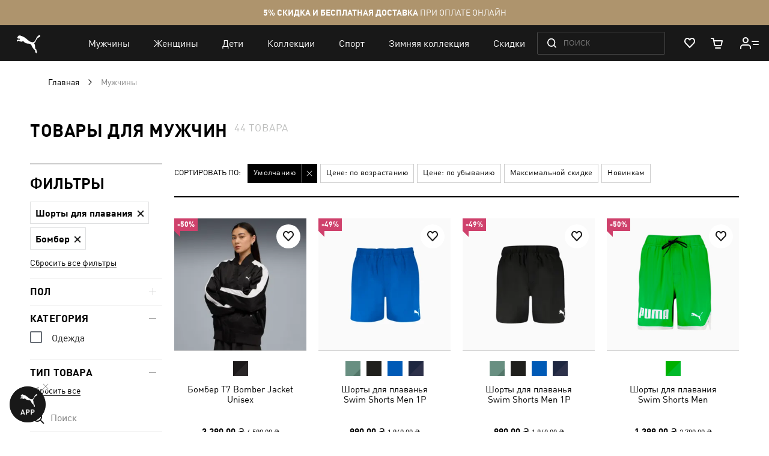

--- FILE ---
content_type: text/html; charset=UTF-8
request_url: https://ua.puma.com/ru/sportivnye-tovary-dlja-muzhchin.html?article_type=beach-shorts%2Cbomber
body_size: 82060
content:
 <!doctype html><html lang="ru" prefix="og: http://ogp.me/ns#"><head ><script> var LOCALE = 'ru\u002DRU'; var BASE_URL = 'https\u003A\u002F\u002Fua.puma.com\u002Fru\u002F'; var require = { 'baseUrl': 'https\u003A\u002F\u002Fua.puma.com\u002Fstatic\u002Fversion1769001309\u002Ffrontend\u002FOggetto\u002FPuma\u002Fru_RU' };</script>   <link rel="preload" as="font" href="https://ua.puma.com/static/version1769001309/frontend/Oggetto/Puma/ru_RU/fonts/ffdin/ffdin-light.woff" crossorigin> <link rel="preload" as="font" href="https://ua.puma.com/static/version1769001309/frontend/Oggetto/Puma/ru_RU/fonts/ffdin/ffdin-regular.woff" crossorigin> <link rel="preload" as="font" href="https://ua.puma.com/static/version1769001309/frontend/Oggetto/Puma/ru_RU/fonts/ffdin/ffdin-bold.woff" crossorigin> <link rel="preload" as="font" href="https://ua.puma.com/static/version1769001309/frontend/Oggetto/Puma/ru_RU/fonts/ffdin/ffdin-black.woff" crossorigin> <link rel="preload" as="font" href="https://ua.puma.com/static/version1769001309/frontend/Oggetto/Puma/ru_RU/fonts/ffdin/ffdin-cond-bold.woff" crossorigin> <link rel="preload" as="font" href="https://ua.puma.com/static/version1769001309/frontend/Oggetto/Puma/ru_RU/fonts/rouble/rouble_roman.woff" crossorigin> <link rel="preload" as="font" href="https://ua.puma.com/static/version1769001309/frontend/Oggetto/Puma/ru_RU/fonts/rouble/rouble_bold.woff" crossorigin> <link rel="dns-prefetch" href="https://cdnjs.cloudflare.com" crossorigin> <link rel="dns-prefetch" href="https://ad.doubleclick.net" crossorigin> <link rel="dns-prefetch" href="https://www.googletagmanager.com" crossorigin> <link rel="dns-prefetch" href="https://adservice.google.com" crossorigin><meta charset="utf-8"/>
<meta name="title" content="Спортивные товары и одежда для мужчин  — купите в интернет-магазине PUMA"/>
<meta name="description" content="➥ Заказывайте ✅ мужские спортивные товары ✅ в официальном интернет-магазине 【PUMA】в Украине ⚡ Спортивная обувь, одежда и аксессуары для мужчин с доставкой по всей Украине."/>
<meta name="robots" content="noindex, follow"/>
<meta name="apple-itunes-app" content="app-id=6748020503, app-argument=https://ua.puma.com/ru/sportivnye-tovary-dlja-muzhchin.html?article_type=down&amp;product_div_code=3&amp;product_division=apparel&amp;size=xxs&amp;subcat_name=fundamentals-x-ray"/>
<meta name="viewport" content="width=device-width, initial-scale=1, maximum-scale=1, user-scalable=no"/>
<meta name="format-detection" content="telephone=no"/>
<title>Спортивные товары и одежда для мужчин  — купите в интернет-магазине PUMA</title>
<link  rel="stylesheet" type="text/css"  media="all" href="https://ua.puma.com/static/version1769001309/frontend/Oggetto/Puma/ru_RU/css/common.min.css" />
<link  rel="stylesheet" type="text/css"  media="all" href="https://ua.puma.com/static/version1769001309/frontend/Oggetto/Puma/ru_RU/css/catalog.min.css" />
<link  rel="stylesheet" type="text/css"  rel="stylesheet" href="https://ua.puma.com/static/version1769001309/frontend/Oggetto/Puma/ru_RU/js/lib/popup-einscms/custom.minimal.min.css" />
<script  type="text/javascript"  src="https://ua.puma.com/static/version1769001309/frontend/Oggetto/Puma/ru_RU/requirejs/require.min.js"></script>
<script  type="text/javascript"  src="https://ua.puma.com/static/version1769001309/frontend/Oggetto/Puma/ru_RU/js/polyfill/object-assign.min.js"></script>
<script  type="text/javascript"  src="https://ua.puma.com/static/version1769001309/frontend/Oggetto/Puma/ru_RU/js/polyfill/intersection-observer.min.js"></script>
<script  type="text/javascript"  src="https://ua.puma.com/static/version1769001309/frontend/Oggetto/Puma/ru_RU/js/lib/popup-einscms/eins-modal-plain.min.js"></script>
<script  type="text/javascript"  src="https://ua.puma.com/static/version1769001309/frontend/Oggetto/Puma/ru_RU/requirejs-min-resolver.min.js"></script>
<script  type="text/javascript"  src="https://ua.puma.com/static/version1769001309/frontend/Oggetto/Puma/ru_RU/mage/requirejs/mixins.min.js"></script>
<script  type="text/javascript"  src="https://ua.puma.com/static/version1769001309/frontend/Oggetto/Puma/ru_RU/requirejs-config.min.js"></script>
<!--[if IE 11]>
<script  type="text/javascript"  src="https://ua.puma.com/static/version1769001309/frontend/Oggetto/Puma/ru_RU/Klevu_Search/js/klevu/ieUrlPolyfill.min.js"></script>
<![endif]-->
<link  rel="apple-touch-icon" sizes="32x32" href="https://ua.puma.com/static/version1769001309/frontend/Oggetto/Puma/ru_RU/images/icons/apple-touch-icon-32x32.png" />
<link  rel="apple-touch-icon" sizes="76x76" href="https://ua.puma.com/static/version1769001309/frontend/Oggetto/Puma/ru_RU/images/icons/apple-touch-icon-76x76.png" />
<link  rel="apple-touch-icon" sizes="120x120" href="https://ua.puma.com/static/version1769001309/frontend/Oggetto/Puma/ru_RU/images/icons/apple-touch-icon-120x120.png" />
<link  rel="apple-touch-icon" sizes="152x152" href="https://ua.puma.com/static/version1769001309/frontend/Oggetto/Puma/ru_RU/images/icons/apple-touch-icon-152x152.png" />
<link  rel="icon" type="image/x-icon" href="https://ua.puma.com/media/favicon/stores/1/favicons.png" />
<link  rel="shortcut icon" type="image/x-icon" href="https://ua.puma.com/media/favicon/stores/1/favicons.png" />
<meta name="google-site-verification" content="4JU4awm4uJCdkf58XQBE2CgxRXNYitWwnfZfLzCpuog" />
<meta name="google-site-verification" content="RumI2xt77uo980G95I3KDAOtVruVQaPVPx90QmI7bTM" />
<meta name="p:domain_verify" content="iNqcgHSKmSlMv1jrFRM5GTtPybrDbVWQ"/>

<style>.async-hide { opacity: 0 !important} </style>
<script>(function(a,s,y,n,c,h,i,d,e){s.className+=' '+y;h.start=1*new Date;
h.end=i=function(){s.className=s.className.replace(RegExp(' ?'+y),'')};
(a[n]=a[n]||[]).hide=h;setTimeout(function(){i();h.end=null},c);h.timeout=c;
})(window,document.documentElement,'async-hide','dataLayer',4000,
{'OPT-NWHZPHD':true});</script>
<script src="https://www.googleoptimize.com/optimize.js?id=OPT-NWHZPHD"></script>

<script>
	(function(i,s,o,g,r,a,m){
	i["esSdk"] = r;
	i[r] = i[r] || function() {
		(i[r].q = i[r].q || []).push(arguments)
	}, a=s.createElement(o), m=s.getElementsByTagName(o)[0]; a.async=1; a.src=g;
	m.parentNode.insertBefore(a,m)}
	) (window, document, "script", "https://esputnik.com/scripts/v1/public/scripts?apiKey=eyJhbGciOiJSUzI1NiJ9.[base64].qM11JJoY2fNLLZsmn309wwGi0r2zosapgUKZNaMkcfgdM0JIeBGnmsVZjhRwhjXRf0zmycUljPa0Lss_vnSeUg&domain=BEA95EBE-836F-4B95-8A1D-3538BC803C2F", "es");
	es("pushOn");
</script>   <script data-defer-exclude>
    window.isLoggedIn = false</script> <link rel="preconnect" href="https://js.klevu.com"/> <script type="text/javascript">
    var klevu_lang = 'ru';
    var klevu_baseCurrencyCode = 'UAH';
    var klevu_currentCurrencyCode = 'UAH';
     var klevu_pubIsInUse = true;
    var klevu_current_version = '3.3.1';</script>  <script type="text/javascript" src="https://js.klevu.com/core/v2/klevu.js"></script> <script type="text/javascript" id="klevu_jsapikeys">
    klevu({"search":{"apiKey":"klevu-158151777126011465"},"analytics":{"apiKey":"klevu-158151777126011465"}});</script> <script type="text/javascript" id="klevu_jsmodules">
    
    var klevu_addPriceSuffixToQueryControl = {
        name: 'addPriceSuffixToQuery',
        fire: function (data, scope) {
            var customerData = JSON.parse(window.localStorage.getItem('klv_mage') || '{}').customerData || {
                customer_group_id: 32000 };
            klevu.search.modules.addPriceSuffixToQuery(data, scope, klevu_baseCurrencyCode, customerData.customer_group_id);
        }
    };

    (function (klevu) {
        klevu.extend(true, klevu.search.modules, {
            addPriceSuffixToQuery: function (data, scope, currencyCode, customerGroupId) {
                if (typeof data.request.current === "undefined") {
                    return false;
                }

                klevu.each(data.request.current.recordQueries, function (key, query) {
                    
                    klevu.setObjectPath(
                        data,
                        "localOverrides.query." + query.id + ".settings.priceFieldSuffix",
                        currencyCode + '-' + customerGroupId
                    );
                });
            },
            mageConvertPriceRecordCurrencyData: function (productRecords, currencyCode, currencyRates) {
                if (!productRecords) {
                    return;
                }

                klevu.each(productRecords, function (recordKey, productRecord) {
                    var fromRate = parseFloat(currencyRates[productRecord.currency] || 0);
                    var toRate = parseFloat(currencyRates[currencyCode] || 0);
                    if (!fromRate || !toRate) {
                        return;
                    }

                    var exchangeRate = toRate / fromRate;

                    if (klevu.isNumeric(klevu.getObjectPath(productRecord, "price"))) {
                        productRecord.price *= exchangeRate;
                    }
                    if (klevu.isNumeric(klevu.getObjectPath(productRecord, "salePrice"))) {
                        productRecord.salePrice *= exchangeRate;
                    }
                    if (klevu.isNumeric(klevu.getObjectPath(productRecord, "startPrice"))) {
                        productRecord.startPrice *= exchangeRate;
                    }

                    productRecord.currency = currencyCode;
                });
            }
        });
    })(klevu);</script> <script type="text/javascript" id="klevu_jsinteractive">
    klevu.interactive(function () {
        var options = {"url":{"protocol":"https:","landing":"https:\/\/ua.puma.com\/ru\/catalogsearch\/result\/","search":"https:\/\/eucsv2.klevu.com\/cs\/v2\/search"},"search":{"minChars":0,"searchBoxSelector":"input[type=text][name=q],input[type=search][name=q],.kuSearchInput"}};
         klevu(options);
         });</script>  <script type="text/javascript" src="https://js.klevu.com/theme/default/v2/quick-search-theme.js"></script> <link rel="stylesheet" href="https://ua.puma.com/webcomponent/dist/version52356/main.css"> <link rel="stylesheet" href="https://ua.puma.com/webcomponent/dist/version52356/mainMagento.css"> <script data-defer-exclude>
    window.pumaComponentsPublicPath = 'https://ua.puma.com/webcomponent/dist/version52356';</script> <script async src="https://ua.puma.com/webcomponent/dist/version52356/es5/main.js"></script> <script async src="https://ua.puma.com/webcomponent/dist/version52356/es5/lib/puma-core.js"></script> <script async src="https://ua.puma.com/webcomponent/dist/version52356/es5/lib/puma-minicart.js"></script> <script async src="https://ua.puma.com/webcomponent/dist/version52356/es5/lib/puma-navigation-subnav-column.js"></script> <script type="text/x-magento-init">
        {
            "*": {
                "Magento_PageCache/js/form-key-provider": {
                    "isPaginationCacheEnabled":
                        0                }
            }
        }</script><link rel="stylesheet" type="text/css" media="all" href="https://maxcdn.bootstrapcdn.com/font-awesome/latest/css/font-awesome.min.css"> <script>
(function (w,d,dn,t){w[dn]=w[dn]||[];w[dn].push({eventType:'init',value:t,dc:''});
var f=d.getElementsByTagName('script')[0],c=d.createElement('script');c.async=true;
c.src='https://tags.creativecdn.com/pt0qctK4gPMMkApEr5Qv.js';
f.parentNode.insertBefore(c,f);})(window,document,'rtbhEvents','pt0qctK4gPMMkApEr5Qv');
</script>  <script data-defer-exclude>
        dataLayer = window.dataLayer || [];
        var isAuthorized = window.isLoggedIn;
        var pageCategory = 'product category page';
        var loggedStatus = isAuthorized ? 'regular logged' : 'not logged';
        var categoryId = 'mens';

        var data = {
            pageCategory: pageCategory,
            LoggedStatus: loggedStatus
        };

        if (isAuthorized && localStorage.getItem('analyticsCustomer')) {
            var customer = JSON.parse(localStorage.getItem('analyticsCustomer'));
            data.UserID = customer.id;
            data['Email_id'] = customer['email_id'];
        }

        if (categoryId) {
            data.category_id = categoryId;
        }

        dataLayer.push(data);</script>  <!-- GOOGLE TAG MANAGER --><script type="text/javascript" data-defer-exclude>
        //<![CDATA[
        dataLayer = window.dataLayer || [];
        (function(w,d,s,l,i){w[l]=w[l]||[];w[l].push({'gtm.start': new Date().getTime(),event:'gtm.js'});
            var f=d.getElementsByTagName(s)[0], j=d.createElement(s),dl=l!='dataLayer'?'&l='+l:'';j.async=true;
            j.src= '//www.googletagmanager.com/gtm.js?id='+i+dl;f.parentNode.insertBefore(j,f);
        })(window,document,'script','dataLayer','GTM-NGRK2MF');

        var dlCurrencyCode = 'UAH';
        //]]>
</script><!-- END GOOGLE TAG MANAGER --> <meta property="og:locale" content="ru_RU" /><meta property="og:title" content="&#x0421;&#x043F;&#x043E;&#x0440;&#x0442;&#x0438;&#x0432;&#x043D;&#x044B;&#x0435;&#x20;&#x0442;&#x043E;&#x0432;&#x0430;&#x0440;&#x044B;&#x20;&#x0438;&#x20;&#x043E;&#x0434;&#x0435;&#x0436;&#x0434;&#x0430;&#x20;&#x0434;&#x043B;&#x044F;&#x20;&#x043C;&#x0443;&#x0436;&#x0447;&#x0438;&#x043D;&#x20;&#x20;&#x2014;&#x20;&#x043A;&#x0443;&#x043F;&#x0438;&#x0442;&#x0435;&#x20;&#x0432;&#x20;&#x0438;&#x043D;&#x0442;&#x0435;&#x0440;&#x043D;&#x0435;&#x0442;-&#x043C;&#x0430;&#x0433;&#x0430;&#x0437;&#x0438;&#x043D;&#x0435;&#x20;PUMA" /><meta property="og:description" content="&#x27A5;&#x20;&#x0417;&#x0430;&#x043A;&#x0430;&#x0437;&#x044B;&#x0432;&#x0430;&#x0439;&#x0442;&#x0435;&#x20;&#x2705;&#x20;&#x043C;&#x0443;&#x0436;&#x0441;&#x043A;&#x0438;&#x0435;&#x20;&#x0441;&#x043F;&#x043E;&#x0440;&#x0442;&#x0438;&#x0432;&#x043D;&#x044B;&#x0435;&#x20;&#x0442;&#x043E;&#x0432;&#x0430;&#x0440;&#x044B;&#x20;&#x2705;&#x20;&#x0432;&#x20;&#x043E;&#x0444;&#x0438;&#x0446;&#x0438;&#x0430;&#x043B;&#x044C;&#x043D;&#x043E;&#x043C;&#x20;&#x0438;&#x043D;&#x0442;&#x0435;&#x0440;&#x043D;&#x0435;&#x0442;-&#x043C;&#x0430;&#x0433;&#x0430;&#x0437;&#x0438;&#x043D;&#x0435;&#x20;&#x3010;PUMA&#x3011;&#x0432;&#x20;&#x0423;&#x043A;&#x0440;&#x0430;&#x0438;&#x043D;&#x0435;&#x20;&#x26A1;&#x20;&#x0421;&#x043F;&#x043E;&#x0440;&#x0442;&#x0438;&#x0432;&#x043D;&#x0430;&#x044F;&#x20;&#x043E;&#x0431;&#x0443;&#x0432;&#x044C;,&#x20;&#x043E;&#x0434;&#x0435;&#x0436;&#x0434;&#x0430;&#x20;&#x0438;&#x20;&#x0430;&#x043A;&#x0441;&#x0435;&#x0441;&#x0441;&#x0443;&#x0430;&#x0440;&#x044B;&#x20;&#x0434;&#x043B;&#x044F;&#x20;&#x043C;&#x0443;&#x0436;&#x0447;&#x0438;&#x043D;&#x20;&#x0441;&#x20;&#x0434;&#x043E;&#x0441;&#x0442;&#x0430;&#x0432;&#x043A;&#x043E;&#x0439;&#x20;&#x043F;&#x043E;&#x20;&#x0432;&#x0441;&#x0435;&#x0439;&#x20;&#x0423;&#x043A;&#x0440;&#x0430;&#x0438;&#x043D;&#x0435;." /><meta property="og:url" content="https://ua.puma.com/ru/sportivnye-tovary-dlja-muzhchin.html?article_type=beach-shorts%2Cbomber" /><meta property="og:image" content="https://ua.puma.com/static/version1769001309/frontend/Oggetto/Puma/ru_RU/images/logo.svg" />  <script>
    window.$isPolituch = "false" === 'true';</script><link rel="preload" href="https://images.puma.com/image/upload/f_auto,q_auto,b_rgb:fafafa/global/633478/01/mod01/fnd/UKR/w/320/h/320/fmt/png" as="image"  fetchpriority="high"  /><link rel="preload" href="https://images.puma.com/image/upload/f_auto,q_auto,b_rgb:fafafa/global/947071/03/fnd/UKR/w/320/h/320/fmt/png" as="image"  /><link rel="preload" href="https://images.puma.com/image/upload/f_auto,q_auto,b_rgb:fafafa/global/947071/04/fnd/UKR/w/320/h/320/fmt/png" as="image"  /><link rel="preload" href="https://images.puma.com/image/upload/f_auto,q_auto,b_rgb:fafafa/global/938357/02/fnd/UKR/w/320/h/320/fmt/png" as="image"  />  <link rel="alternate" hreflang="ru-ua" href="https://ua.puma.com/ru/sportivnye-tovary-dlja-muzhchin.html?article_type=beach-shorts%2Cbomber" /> <link rel="alternate" hreflang="uk-ua" href="https://ua.puma.com/uk/sportivnye-tovary-dlja-muzhchin.html?article_type=beach-shorts%2Cbomber" /> <script type="text/javascript" id="klevu_initsessiondata">
    var nowUnixtime = parseInt(Date.now() / 1000);

    function klevufejs_getCookie(name) {
        if (typeof (name) === "undefined") {
            name = "klv_mage";
        }
        var c = "",
            ca = document.cookie.split(';');

        for (var i = 0; i < ca.length; i++) {
            c = ca[i];
            if (typeof c !== "string") {
                continue;
            }
            var cookiePair = c.split("=");

            if (name === cookiePair[0].trim()) {
                try {
                    return JSON.parse(decodeURIComponent(cookiePair[1]));
                } catch (err) {
                    
                }
            }
        }
        return {
            expire_sections: {}
        };
    }

    document.addEventListener('klevu.customerData.loaded', function (e) {
        var klevufejs_cookie = klevufejs_getCookie();
        klevufejs_cookie.expire_sections.customerData = nowUnixtime + 600;

        document.cookie = "klv_mage=" + JSON.stringify(klevufejs_cookie) + ";" + (new Date((nowUnixtime + 600000) * 1000).toUTCString()) + ";path=/;SameSite=Strict";
    });

    var klevufejs_cookie = klevufejs_getCookie();
    var klevuData = {
        ...{
            customerData: {
                revalidate_after: -1
            }
        },
        ...JSON.parse(window.localStorage.getItem('klv_mage') || '{}')
    };

    const klevuCustomerDataLoadedEvent = document.createEvent('CustomEvent');
    klevuCustomerDataLoadedEvent.initEvent('klevu.customerData.loaded', false, true);
    const klevuCustomerDataLoadErrorEvent = document.createEvent('CustomEvent');
    klevuCustomerDataLoadErrorEvent.initEvent('klevu.customerData.loadError', false, true);

    if (typeof klevufejs_cookie.expire_sections !== "object"
        || (klevufejs_cookie.expire_sections.customerData || -1) < nowUnixtime
        || klevuData.customerData.revalidate_after < nowUnixtime
    ) {
        var xhttp = new XMLHttpRequest();
        xhttp.onerror = function (request) {
            document.dispatchEvent(klevuCustomerDataLoadErrorEvent);
        };
        xhttp.ontimeout = function (request) {
            this.onerror(request);
        };
        xhttp.onload = function (request) {
            if (this.status >= 400 || this.timeout) {
                this.onerror(request);
                return;
            }

            var klevuData = JSON.parse(window.localStorage.getItem('klv_mage') || '{}');
            klevuData.customerData = JSON.parse(this.response);
            window.localStorage.setItem('klv_mage', JSON.stringify(klevuData));

            document.dispatchEvent(klevuCustomerDataLoadedEvent);
        };
        xhttp.open('GET', 'https://ua.puma.com/ru/rest/V1/klevu/customerData', false);
        xhttp.send();
    } else {
        document.dispatchEvent(klevuCustomerDataLoadedEvent);
    }</script></head><body data-container="body" data-mage-init='{"loaderAjax": {}, "loader": { "icon": "https://ua.puma.com/static/version1769001309/frontend/Oggetto/Puma/ru_RU/images/loader-2.gif"}}' id="html-body" class="page-pressed-footer page-with-filter page-products categorypath-sportivnye-tovary-dlja-muzhchin category-sportivnye-tovary-dlja-muzhchin catalog-category-view page-layout-2columns-left" data-category="142" data-device=""> <script data-defer-exclude>
    window.isLoggedIn = false</script>       <script type="text/x-magento-init">
    {
        "*": {
            "Magento_PageBuilder/js/widget-initializer": {
                "config": {"[data-content-type=\"slider\"][data-appearance=\"default\"]":{"Magento_PageBuilder\/js\/content-type\/slider\/appearance\/default\/widget":false},"[data-content-type=\"map\"]":{"Magento_PageBuilder\/js\/content-type\/map\/appearance\/default\/widget":false},"[data-content-type=\"row\"]":{"Magento_PageBuilder\/js\/content-type\/row\/appearance\/default\/widget":false},"[data-content-type=\"tabs\"]":{"Magento_PageBuilder\/js\/content-type\/tabs\/appearance\/default\/widget":false},"[data-content-type=\"slide\"]":{"Magento_PageBuilder\/js\/content-type\/slide\/appearance\/default\/widget":{"buttonSelector":".pagebuilder-slide-button","showOverlay":"hover","dataRole":"slide"}},"[data-content-type=\"banner\"]":{"Magento_PageBuilder\/js\/content-type\/banner\/appearance\/default\/widget":{"buttonSelector":".pagebuilder-banner-button","showOverlay":"hover","dataRole":"banner"}},"[data-content-type=\"buttons\"]":{"Magento_PageBuilder\/js\/content-type\/buttons\/appearance\/inline\/widget":false},"[data-content-type=\"products\"][data-appearance=\"carousel\"]":{"Magento_PageBuilder\/js\/content-type\/products\/appearance\/carousel\/widget":false}},
                "breakpoints": {"desktop":{"label":"Desktop","stage":true,"default":true,"class":"desktop-switcher","icon":"Magento_PageBuilder::css\/images\/switcher\/switcher-desktop.svg","conditions":{"min-width":"1024px"},"options":{"products":{"default":{"slidesToShow":"5"}}}},"tablet":{"conditions":{"max-width":"1024px","min-width":"768px"},"options":{"products":{"default":{"slidesToShow":"4"},"continuous":{"slidesToShow":"3"}}}},"mobile":{"label":"Mobile","stage":true,"class":"mobile-switcher","icon":"Magento_PageBuilder::css\/images\/switcher\/switcher-mobile.svg","media":"only screen and (max-width: 768px)","conditions":{"max-width":"768px","min-width":"640px"},"options":{"products":{"default":{"slidesToShow":"3"}}}},"mobile-small":{"conditions":{"max-width":"640px"},"options":{"products":{"default":{"slidesToShow":"2"},"continuous":{"slidesToShow":"1"}}}}}            }
        }
    }</script>  <div class="cookie-status-message" id="cookie-status">The store will not work correctly when cookies are disabled.</div> <script type="text&#x2F;javascript">document.querySelector("#cookie-status").style.display = "none";</script> <script type="text/x-magento-init">
    {
        "*": {
            "cookieStatus": {}
        }
    }</script> <script type="text/x-magento-init">
    {
        "*": {
            "mage/cookies": {
                "expires": null,
                "path": "\u002F",
                "domain": ".ua.puma.com",
                "secure": true,
                "lifetime": "600000"
            }
        }
    }</script>  <noscript><div class="message global noscript"><div class="content"><p><strong>Возможно, в вашем браузере отключен JavaScript.</strong> <span> Пожалуйста, включите Javascript в настройках браузера.</span></p></div></div></noscript>    <script> window.cookiesConfig = window.cookiesConfig || {}; window.cookiesConfig.secure = true; </script> <script>    require.config({
        map: {
            '*': {
                wysiwygAdapter: 'mage/adminhtml/wysiwyg/tiny_mce/tinymce5Adapter'
            }
        }
    });</script>  <script>
    require.config({
        paths: {
            googleMaps: 'https\u003A\u002F\u002Fmaps.googleapis.com\u002Fmaps\u002Fapi\u002Fjs\u003Fv\u003D3\u0026key\u003D'
        },
        config: {
            'Magento_PageBuilder/js/utils/map': {
                style: ''
            },
            'Magento_PageBuilder/js/content-type/map/preview': {
                apiKey: '',
                apiKeyErrorMessage: 'You\u0020must\u0020provide\u0020a\u0020valid\u0020\u003Ca\u0020href\u003D\u0027https\u003A\u002F\u002Fua.puma.com\u002Fru\u002Fadminhtml\u002Fsystem_config\u002Fedit\u002Fsection\u002Fcms\u002F\u0023cms_pagebuilder\u0027\u0020target\u003D\u0027_blank\u0027\u003EGoogle\u0020Maps\u0020API\u0020key\u003C\u002Fa\u003E\u0020to\u0020use\u0020a\u0020map.'
            },
            'Magento_PageBuilder/js/form/element/map': {
                apiKey: '',
                apiKeyErrorMessage: 'You\u0020must\u0020provide\u0020a\u0020valid\u0020\u003Ca\u0020href\u003D\u0027https\u003A\u002F\u002Fua.puma.com\u002Fru\u002Fadminhtml\u002Fsystem_config\u002Fedit\u002Fsection\u002Fcms\u002F\u0023cms_pagebuilder\u0027\u0020target\u003D\u0027_blank\u0027\u003EGoogle\u0020Maps\u0020API\u0020key\u003C\u002Fa\u003E\u0020to\u0020use\u0020a\u0020map.'
            },
        }
    });</script> <script>
    require.config({
        shim: {
            'Magento_PageBuilder/js/utils/map': {
                deps: ['googleMaps']
            }
        }
    });</script> <script type="text/javascript">
    var analyticsPageData = {"category":{"category":{"store_id":"1","entity_id":"142","attribute_set_id":"3","parent_id":"2","created_at":"2017-05-11 12:22:01","updated_at":"2026-01-01 18:54:51","path":"1\/2\/142","position":"1","level":"2","children_count":"117","children":"143,168,176,187,198","custom_text_1":"135,211","meta_keywords":"\u0441\u043f\u043e\u0440\u0442\u0438\u0432\u043d\u044b\u0435 \u0442\u043e\u0432\u0430\u0440\u044b \u0434\u043b\u044f \u043c\u0443\u0436\u0447\u0438\u043d ","meta_description":"\u27a5 \u0417\u0430\u043a\u0430\u0437\u044b\u0432\u0430\u0439\u0442\u0435 \u2705 \u043c\u0443\u0436\u0441\u043a\u0438\u0435 \u0441\u043f\u043e\u0440\u0442\u0438\u0432\u043d\u044b\u0435 \u0442\u043e\u0432\u0430\u0440\u044b \u2705 \u0432 \u043e\u0444\u0438\u0446\u0438\u0430\u043b\u044c\u043d\u043e\u043c \u0438\u043d\u0442\u0435\u0440\u043d\u0435\u0442-\u043c\u0430\u0433\u0430\u0437\u0438\u043d\u0435 \u3010PUMA\u3011\u0432 \u0423\u043a\u0440\u0430\u0438\u043d\u0435 \u26a1 \u0421\u043f\u043e\u0440\u0442\u0438\u0432\u043d\u0430\u044f \u043e\u0431\u0443\u0432\u044c, \u043e\u0434\u0435\u0436\u0434\u0430 \u0438 \u0430\u043a\u0441\u0435\u0441\u0441\u0443\u0430\u0440\u044b \u0434\u043b\u044f \u043c\u0443\u0436\u0447\u0438\u043d \u0441 \u0434\u043e\u0441\u0442\u0430\u0432\u043a\u043e\u0439 \u043f\u043e \u0432\u0441\u0435\u0439 \u0423\u043a\u0440\u0430\u0438\u043d\u0435.","market_category":"\u041e\u0434\u0435\u0436\u0434\u0430, \u043e\u0431\u0443\u0432\u044c \u0438 \u0430\u043a\u0441\u0435\u0441\u0441\u0443\u0430\u0440\u044b","google_category":"1604","sorting_type":"beautyRule","menu_banner_type":"product","menu_banner_sku":"367685_01","hotline_category_id":"1060","hero_products_bottom":null,"disabled_filters":"","crosslink_level":["4"],"crosslink_url_attribute":["refinement_color"],"description":null,"seo_text":null,"hero_products_top":"403206_09,\r\n632414_01,\r\n402618_09,\r\n632373_63,\r\n632375_63,\r\n403648_01,\r\n635734_48,\r\n635543_01,\r\n406497_01,\r\n633839_02,\r\n682607_82,\r\n402963_01,\r\n633478_01,\r\n632079_01,\r\n402963_02,\r\n632163_01,\r\n633837_02,\r\n403228_01,\r\n632994_87,\r\n632995_87,\r\n402599_03,\r\n632071_87,\r\n632073_16,\r\n309809_09,\r\n527556_69,\r\n527557_88,\r\n311911_01,\r\n527540_70,\r\n527573_70,\r\n311521_01,\r\n632812_03,\r\n630755_05,\r\n312130_01,\r\n632855_01,\r\n632856_01,\r\n308895_01,\r\n632762_02,\r\n633091_01,\r\n309106_01,\r\n393930_02,\r\n632418_01,\r\n632417_41,\r\n632549_08,\r\n632365_80,\r\n393930_01,\r\n688381_01,\r\n688252_75,\r\n392626_05,\r\n688254_82,\r\n688277_82,\r\n393930_03,\r\n688221_55,\r\n688215_55,\r\n396464_22,\r\n632541_92,\r\n632545_94,\r\n395205_68,\r\n632548_01,\r\n688234_63,\r\n632415_01,\r\n311043_01,\r\n403206_08,\r\n688370_55,\r\n403257_02,\r\n632082_01,\r\n632995_01,\r\n395205_67,\r\n632071_48,\r\n632073_87,\r\n403649_01,\r\n632542_97,\r\n632551_01,\r\n398846_38,\r\n633436_01,\r\n684602_44,\r\n396463_63,\r\n402958_02,\r\n402995_03,\r\n401683_13,\r\n311910_01,\r\n528147_87,\r\n526835_90,\r\n528147_69,\r\n310798_15,\r\n528131_82,\r\n527159_01,\r\n312209_01,\r\n636264_01,\r\n630513_03,\r\n311259_01,\r\n308761_03,\r\n632763_01,\r\n633092_01,\r\n308905_01,\r\n392333_02,\r\n685221_01,\r\n688382_13,\r\n688237_75,\r\n688239_75,\r\n393928_01,\r\n629681_96,\r\n629673_96,\r\n633786_01,\r\n635746_87,\r\n403847_01,\r\n632546_01,\r\n688255_99,\r\n404532_02,\r\n632165_75,\r\n685209_70,\r\n395920_02,\r\n632499_55,\r\n632366_02,\r\n392628_01,\r\n632327_41,\r\n632366_37,\r\n395920_01,\r\n688380_01,\r\n\r\n\r\n403648_01,\r\n632994_87,\r\n632995_87,\r\n403643_01,\r\n633478_01,\r\n632082_01,\r\n403454_01,\r\n632079_01,\r\n632081_01,\r\n403275_07,\r\n632071_48,\r\n632073_16,\r\n402995_03,\r\n632069_87,\r\n632073_87,\r\n403257_02,\r\n635272_80,\r\n635273_80,\r\n404532_01,\r\n632076_01,\r\n632077_26,\r\n404280_01,\r\n632295_34,\r\n632296_50,\r\n310778_01,\r\n527557_87,\r\n527554_01,\r\n310797_08,\r\n310150_18,\r\n525908_02,\r\n525910_01,\r\n312271_01,\r\n632372_02,\r\n632432_01,\r\n311521_01,\r\n308895_01,\r\n632991_04,\r\n633154_01,\r\n308893_01,\r\n393930_03,\r\n632299_50,\r\n632364_01,\r\n404327_02,\r\n632500_80,\r\n632542_78,\r\n395920_02,\r\n688026_16,\r\n632541_92,\r\n402656_05,\r\n393928_04,\r\n632107_34,\r\n632109_01,\r\n395205_01,\r\n632327_41,\r\n632328_41,\r\n402623_06,\r\n395205_68,\r\n632413_01,\r\n632416_01,\r\n310798_15,\r\n660172_30,\r\n660163_99,\r\n402623_03,\r\n395205_67,\r\n632543_96,\r\n632544_78,\r\n632298_87,\r\n310781_08,\r\n312041_04,\r\n402618_05,\r\n395205_70,\r\n632308_89,\r\n402879_01,\r\n633839_02,\r\n635274_80,\r\n402916_02,\r\n690094_01,\r\n635543_01,\r\n403275_01,\r\n632294_01,\r\n682607_75,\r\n403304_02,\r\n632079_96,\r\n632375_96,\r\n403550_01,\r\n403628_01,\r\n403649_01,\r\n404054_03,\r\n310779_01,\r\n527553_16,\r\n527555_16,\r\n311098_11,\r\n310150_12,\r\n525918_01,\r\n526010_97,\r\n312228_01,\r\n632473_01,\r\n632474_01,\r\n311259_01,\r\n636264_01,\r\n632856_01,\r\n308761_03,\r\n633055_03,\r\n634449_01,\r\n308901_02,\r\n392328_53,\r\n631529_07,\r\n631533_07,\r\n403689_02,\r\n632365_83,\r\n632482_81,\r\n391928_02,\r\n631491_35,\r\n631492_35,\r\n403688_02,\r\n393930_01,\r\n629681_44,\r\n629682_44,\r\n389267_10,\r\n629649_01,\r\n629653_01,\r\n402589_01,\r\n390776_21,\r\n629587_11,\r\n629589_11,\r\n402366_20,\r\n392333_02,\r\n633882_01,\r\n632545_94,\r\n402362_07,\r\n393930_02,\r\n632065_83,\r\n","unique_filters":["product_division","article_type","sport_code"],"static_seo_text":null,"name":"\u041c\u0443\u0436\u0447\u0438\u043d\u044b","url_key":"sportivnye-tovary-dlja-muzhchin","url_path":"sportivnye-tovary-dlja-muzhchin","heiler_id":"mens","display_mode":"PRODUCTS_AND_PAGE","meta_title":"\u0421\u043f\u043e\u0440\u0442\u0438\u0432\u043d\u044b\u0435 \u0442\u043e\u0432\u0430\u0440\u044b \u0438 \u043e\u0434\u0435\u0436\u0434\u0430 \u0434\u043b\u044f \u043c\u0443\u0436\u0447\u0438\u043d  \u2014 \u043a\u0443\u043f\u0438\u0442\u0435 \u0432 \u0438\u043d\u0442\u0435\u0440\u043d\u0435\u0442-\u043c\u0430\u0433\u0430\u0437\u0438\u043d\u0435 PUMA","h1":"\u0422\u043e\u0432\u0430\u0440\u044b \u0434\u043b\u044f \u043c\u0443\u0436\u0447\u0438\u043d","image":null,"custom_design":null,"page_layout":null,"desktop_image":null,"tablet_image":null,"mobile_image":null,"custom_image_1":null,"custom_image_2":null,"custom_image_3":null,"custom_image_4":null,"custom_image_5":null,"social_media_image":null,"title_authorized":null,"canonical_url":null,"mobile_app_image":null,"title_for_app":null,"is_active":"1","is_anchor":"1","include_in_menu":"1","custom_use_parent_settings":"0","custom_apply_to_products":"0","show_subcategory_menu_images":"0","content_manager_banner":"107","manual_products_assignment":"0","is_sales_category":"0","is_age_category":"0","remove_link_from_navigation":"0","is_exclude_cat":"0","use_disabled_filters":"0","robots_follow_index":"0","is_right_side_menu":"0","is_bold":"0","is_last_unit_category":"0","show_in_filter":"1","landing_page":null,"label":null,"stock_control":"1","is_tag":"0","is_last_unit_two_category":"0","app_label":null,"custom_design_from":null,"custom_design_to":null,"path_ids":["1","2","142"],"parent_categories":{"142":{}},"url":"https:\/\/ua.puma.com\/ru\/sportivnye-tovary-dlja-muzhchin.html","title":"\u0422\u043e\u0432\u0430\u0440\u044b \u0434\u043b\u044f \u043c\u0443\u0436\u0447\u0438\u043d","breadcrumbs":"\u041c\u0443\u0436\u0447\u0438\u043d\u044b"},"products_count":44,"products":{"633478_01":{"category_name":"\u041a\u0443\u0440\u0442\u043a\u0438 \u0438 \u0432\u0435\u0442\u0440\u043e\u0432\u043a\u0438","category_id":183,"name":"\u0411\u043e\u043c\u0431\u0435\u0440 T7 Bomber Jacket Unisex","id":1505608,"price":3290,"old_price":6590,"availability":false,"reviews_qty":0,"rating":0,"sku":null,"style":"633478","primary_category":"\u041e\u0434\u0435\u0436\u0434\u0430","discounted":true,"style_number":"633478_01","style_id":"633478_01","stock_status":false,"inventory_status":"available","upc":null,"breadcrumbs":"\u041c\u0443\u0436\u0447\u0438\u043d\u044b \/ \u041e\u0434\u0435\u0436\u0434\u0430","size":"","color":"Puma Black","collection":"","color_code":null,"image":"https:\/\/images.puma.net\/images\/633478\/01\/mod01\/fnd\/UKR\/","refinement_color":"\u0427\u0435\u0440\u043d\u044b\u0439","is_bundle":false,"is_set":false,"div_code":"","gender":"","department_code":"","sport_code":"","sub_cat_id":"","pricing":{"discount":3300,"price":3290},"discount":3300,"item_brand":"Online Store","item_category2":"unisex","item_category3":"\u0427\u0435\u0440\u043d\u044b\u0439","item_list_id":"\u041c\u0443\u0436\u0447\u0438\u043d\u044b \/ \u041e\u0434\u0435\u0436\u0434\u0430","item_list_name":"\u041e\u0434\u0435\u0436\u0434\u0430","affiliation":"ru","parent_sku":"633478_01","article_type":"","children":{"633478_01":{"category_name":"","category_id":0,"name":"\u0411\u043e\u043c\u0431\u0435\u0440 T7 Bomber Jacket Unisex \u2013 PUMA Black \u2013 XXS","id":1505313,"price":3290,"old_price":6590,"availability":true,"reviews_qty":0,"rating":0,"sku":"4069157609159","style":"633478","primary_category":"","discounted":true,"style_number":"633478_01","style_id":"633478_01","stock_status":"available","inventory_status":"available","upc":null,"breadcrumbs":"","size":"XXS","color":"Puma Black","collection":"","color_code":null,"image":"https:\/\/images.puma.net\/images\/633478\/01\/mod01\/fnd\/UKR\/","refinement_color":"\u0427\u0435\u0440\u043d\u044b\u0439","is_bundle":false,"is_set":false,"div_code":"","gender":"","department_code":"","sport_code":"","sub_cat_id":"","pricing":{"discount":3300,"price":3290},"discount":3300,"item_brand":"Online Store","item_category2":"unisex","item_category3":"\u0427\u0435\u0440\u043d\u044b\u0439","item_list_id":"","item_list_name":"","affiliation":"ru","parent_sku":"633478_01","article_type":""}},"first_child_sku":"4069157609159","has_reviews":false,"item_variant":"4069157609159","position":1},"947071_03":{"category_name":"\u041e\u0434\u0435\u0436\u0434\u0430","category_id":522,"name":"\u0428\u043e\u0440\u0442\u044b \u0434\u043b\u044f \u043f\u043b\u0430\u0432\u0430\u043d\u044c\u044f Swim Shorts Men 1P","id":1346692,"price":990,"old_price":1940,"availability":false,"reviews_qty":0,"rating":0,"sku":null,"style":"947071","primary_category":"\u041c\u0443\u0436\u0447\u0438\u043d\u044b","discounted":true,"style_number":"947071_03","style_id":"947071_03","stock_status":false,"inventory_status":"available","upc":null,"breadcrumbs":"\u041c\u0443\u0436\u0447\u0438\u043d\u044b","size":"","color":"Vivid Blue","collection":"","color_code":null,"image":"https:\/\/images.puma.net\/images\/947071\/03\/fnd\/UKR\/","refinement_color":"\u0421\u0438\u043d\u0438\u0439","is_bundle":false,"is_set":false,"div_code":"","gender":"","department_code":"","sport_code":"","sub_cat_id":"","pricing":{"discount":950,"price":990},"discount":950,"item_brand":"Online Store","item_category2":"unisex","item_category3":"\u0421\u0438\u043d\u0438\u0439","item_list_id":"\u041c\u0443\u0436\u0447\u0438\u043d\u044b","item_list_name":"\u041c\u0443\u0436\u0447\u0438\u043d\u044b","affiliation":"ru","parent_sku":"947071_03","article_type":"","children":{"947071_03":{"category_name":"","category_id":0,"name":"\u0428\u043e\u0440\u0442\u044b \u0434\u043b\u044f \u043f\u043b\u0430\u0432\u0430\u043d\u044c\u044f Swim Shorts Men 1P \u2013 vivid blue \u2013 XS","id":1346212,"price":990,"old_price":1940,"availability":true,"reviews_qty":0,"rating":0,"sku":"8720245797610","style":"947071","primary_category":"","discounted":true,"style_number":"947071_03","style_id":"947071_03","stock_status":"available","inventory_status":"available","upc":null,"breadcrumbs":"","size":"XS","color":"Vivid Blue","collection":"","color_code":null,"image":"https:\/\/images.puma.net\/images\/947071\/03\/fnd\/UKR\/","refinement_color":"\u0421\u0438\u043d\u0438\u0439","is_bundle":false,"is_set":false,"div_code":"","gender":"","department_code":"","sport_code":"","sub_cat_id":"","pricing":{"discount":950,"price":990},"discount":950,"item_brand":"Online Store","item_category2":"unisex","item_category3":"\u0421\u0438\u043d\u0438\u0439","item_list_id":"","item_list_name":"","affiliation":"ru","parent_sku":"947071_03","article_type":""}},"first_child_sku":"8720245797610","has_reviews":false,"item_variant":"8720245797610","position":2},"947071_04":{"category_name":"\u041e\u0434\u0435\u0436\u0434\u0430","category_id":522,"name":"\u0428\u043e\u0440\u0442\u044b \u0434\u043b\u044f \u043f\u043b\u0430\u0432\u0430\u043d\u044c\u044f Swim Shorts Men 1P","id":1346687,"price":990,"old_price":1940,"availability":false,"reviews_qty":0,"rating":0,"sku":null,"style":"947071","primary_category":"\u041c\u0443\u0436\u0447\u0438\u043d\u044b","discounted":true,"style_number":"947071_04","style_id":"947071_04","stock_status":false,"inventory_status":"available","upc":null,"breadcrumbs":"\u041c\u0443\u0436\u0447\u0438\u043d\u044b","size":"","color":"black","collection":"","color_code":null,"image":"https:\/\/images.puma.net\/images\/947071\/04\/fnd\/UKR\/","refinement_color":"\u0427\u0435\u0440\u043d\u044b\u0439","is_bundle":false,"is_set":false,"div_code":"","gender":"","department_code":"","sport_code":"","sub_cat_id":"","pricing":{"discount":950,"price":990},"discount":950,"item_brand":"Online Store","item_category2":"unisex","item_category3":"\u0427\u0435\u0440\u043d\u044b\u0439","item_list_id":"\u041c\u0443\u0436\u0447\u0438\u043d\u044b","item_list_name":"\u041c\u0443\u0436\u0447\u0438\u043d\u044b","affiliation":"ru","parent_sku":"947071_04","article_type":"","children":{"947071_04":{"category_name":"","category_id":0,"name":"\u0428\u043e\u0440\u0442\u044b \u0434\u043b\u044f \u043f\u043b\u0430\u0432\u0430\u043d\u044c\u044f Swim Shorts Men 1P \u2013 black \u2013 XL","id":1346182,"price":990,"old_price":1940,"availability":true,"reviews_qty":0,"rating":0,"sku":"8720245795159","style":"947071","primary_category":"","discounted":true,"style_number":"947071_04","style_id":"947071_04","stock_status":"available","inventory_status":"available","upc":null,"breadcrumbs":"","size":"XL","color":"black","collection":"","color_code":null,"image":"https:\/\/images.puma.net\/images\/947071\/04\/fnd\/UKR\/","refinement_color":"\u0427\u0435\u0440\u043d\u044b\u0439","is_bundle":false,"is_set":false,"div_code":"","gender":"","department_code":"","sport_code":"","sub_cat_id":"","pricing":{"discount":950,"price":990},"discount":950,"item_brand":"Online Store","item_category2":"unisex","item_category3":"\u0427\u0435\u0440\u043d\u044b\u0439","item_list_id":"","item_list_name":"","affiliation":"ru","parent_sku":"947071_04","article_type":""}},"first_child_sku":"8720245795159","has_reviews":false,"item_variant":"8720245795159","position":3},"938357_02":{"category_name":"\u0428\u043e\u0440\u0442\u044b","category_id":181,"name":"\u0428\u043e\u0440\u0442\u044b \u0434\u043b\u044f \u043f\u043b\u0430\u0432\u0430\u043d\u0438\u044f Swim Shorts Men","id":965950,"price":1399,"old_price":2790,"availability":false,"reviews_qty":0,"rating":0,"sku":null,"style":"938357","primary_category":"\u041e\u0434\u0435\u0436\u0434\u0430","discounted":true,"style_number":"938357_02","style_id":"938357_02","stock_status":false,"inventory_status":"available","upc":null,"breadcrumbs":"\u041c\u0443\u0436\u0447\u0438\u043d\u044b \/ \u041e\u0434\u0435\u0436\u0434\u0430 \/ \u0428\u043e\u0440\u0442\u044b","size":"","color":"Green","collection":"","color_code":null,"image":"https:\/\/images.puma.net\/images\/938357\/02\/fnd\/UKR\/","refinement_color":"\u0417\u0435\u043b\u0435\u043d\u044b\u0439","is_bundle":false,"is_set":false,"div_code":"","gender":"","department_code":"","sport_code":"","sub_cat_id":"","pricing":{"discount":1391,"price":1399},"discount":1391,"item_brand":"Online Store","item_category2":"unisex","item_category3":"\u0417\u0435\u043b\u0435\u043d\u044b\u0439","item_list_id":"\u041c\u0443\u0436\u0447\u0438\u043d\u044b \/ \u041e\u0434\u0435\u0436\u0434\u0430 \/ \u0428\u043e\u0440\u0442\u044b","item_list_name":"\u041e\u0434\u0435\u0436\u0434\u0430","affiliation":"ru","parent_sku":"938357_02","article_type":"","children":{"938357_02":{"category_name":"","category_id":0,"name":"\u0428\u043e\u0440\u0442\u044b \u0434\u043b\u044f \u043f\u043b\u0430\u0432\u0430\u043d\u0438\u044f Swim Shorts Men \u2013 green \u2013 L","id":965740,"price":1399,"old_price":2790,"availability":true,"reviews_qty":0,"rating":0,"sku":"8720245564861","style":"938357","primary_category":"","discounted":true,"style_number":"938357_02","style_id":"938357_02","stock_status":"available","inventory_status":"available","upc":null,"breadcrumbs":"","size":"L","color":"Green","collection":"","color_code":null,"image":"https:\/\/images.puma.net\/images\/938357\/02\/fnd\/UKR\/","refinement_color":"\u0417\u0435\u043b\u0435\u043d\u044b\u0439","is_bundle":false,"is_set":false,"div_code":"","gender":"","department_code":"","sport_code":"","sub_cat_id":"","pricing":{"discount":1391,"price":1399},"discount":1391,"item_brand":"Online Store","item_category2":"unisex","item_category3":"\u0417\u0435\u043b\u0435\u043d\u044b\u0439","item_list_id":"","item_list_name":"","affiliation":"ru","parent_sku":"938357_02","article_type":""}},"first_child_sku":"8720245564861","has_reviews":false,"item_variant":"8720245564861","position":4},"938845_02":{"category_name":"\u041e\u0434\u0435\u0436\u0434\u0430","category_id":522,"name":"\u0428\u043e\u0440\u0442\u044b \u0434\u043b\u044f \u043f\u043b\u0430\u0432\u0430\u043d\u044c\u044f Swim Shorts Men","id":1346707,"price":1299,"old_price":2540,"availability":false,"reviews_qty":0,"rating":0,"sku":null,"style":"938845","primary_category":"\u0421\u043a\u0438\u0434\u043a\u0438","discounted":true,"style_number":"938845_02","style_id":"938845_02","stock_status":false,"inventory_status":"available","upc":null,"breadcrumbs":"\u041c\u0443\u0436\u0447\u0438\u043d\u044b \/ \u041e\u0434\u0435\u0436\u0434\u0430","size":"","color":"black","collection":"","color_code":null,"image":"https:\/\/images.puma.net\/images\/938845\/02\/fnd\/UKR\/","refinement_color":"\u0427\u0435\u0440\u043d\u044b\u0439","is_bundle":false,"is_set":false,"div_code":"","gender":"","department_code":"","sport_code":"","sub_cat_id":"","pricing":{"discount":1241,"price":1299},"discount":1241,"item_brand":"Online Store","item_category2":"unisex","item_category3":"\u0427\u0435\u0440\u043d\u044b\u0439","item_list_id":"\u041c\u0443\u0436\u0447\u0438\u043d\u044b \/ \u041e\u0434\u0435\u0436\u0434\u0430","item_list_name":"\u0421\u043a\u0438\u0434\u043a\u0438","affiliation":"ru","parent_sku":"938845_02","article_type":"","children":{"938845_02":{"category_name":"","category_id":0,"name":"\u0428\u043e\u0440\u0442\u044b \u0434\u043b\u044f \u043f\u043b\u0430\u0432\u0430\u043d\u044c\u044f Swim Shorts Men \u2013 black \u2013 S","id":1346302,"price":1299,"old_price":2540,"availability":true,"reviews_qty":0,"rating":0,"sku":"8720245807494","style":"938845","primary_category":"","discounted":true,"style_number":"938845_02","style_id":"938845_02","stock_status":"available","inventory_status":"available","upc":null,"breadcrumbs":"","size":"S","color":"black","collection":"","color_code":null,"image":"https:\/\/images.puma.net\/images\/938845\/02\/fnd\/UKR\/","refinement_color":"\u0427\u0435\u0440\u043d\u044b\u0439","is_bundle":false,"is_set":false,"div_code":"","gender":"","department_code":"","sport_code":"","sub_cat_id":"","pricing":{"discount":1241,"price":1299},"discount":1241,"item_brand":"Online Store","item_category2":"unisex","item_category3":"\u0427\u0435\u0440\u043d\u044b\u0439","item_list_id":"","item_list_name":"","affiliation":"ru","parent_sku":"938845_02","article_type":""}},"first_child_sku":"8720245807494","has_reviews":false,"item_variant":"8720245807494","position":5},"938844_03":{"category_name":"\u041e\u0434\u0435\u0436\u0434\u0430","category_id":522,"name":"\u0428\u043e\u0440\u0442\u044b \u0434\u043b\u044f \u043f\u043b\u0430\u0432\u0430\u043d\u044c\u044f PUMA SWIM MEN COLOUR BLOCK SHORT","id":1346717,"price":1449,"old_price":2890,"availability":false,"reviews_qty":0,"rating":0,"sku":null,"style":"938844","primary_category":"\u0421\u043a\u0438\u0434\u043a\u0438","discounted":true,"style_number":"938844_03","style_id":"938844_03","stock_status":false,"inventory_status":"available","upc":null,"breadcrumbs":"\u041c\u0443\u0436\u0447\u0438\u043d\u044b \/ \u041e\u0434\u0435\u0436\u0434\u0430","size":"","color":"black","collection":"","color_code":null,"image":"https:\/\/images.puma.net\/images\/938844\/03\/fnd\/UKR\/","refinement_color":"\u0427\u0435\u0440\u043d\u044b\u0439","is_bundle":false,"is_set":false,"div_code":"","gender":"","department_code":"","sport_code":"","sub_cat_id":"","pricing":{"discount":1441,"price":1449},"discount":1441,"item_brand":"Online Store","item_category2":"unisex","item_category3":"\u0427\u0435\u0440\u043d\u044b\u0439","item_list_id":"\u041c\u0443\u0436\u0447\u0438\u043d\u044b \/ \u041e\u0434\u0435\u0436\u0434\u0430","item_list_name":"\u0421\u043a\u0438\u0434\u043a\u0438","affiliation":"ru","parent_sku":"938844_03","article_type":"","children":{"938844_03":{"category_name":"","category_id":0,"name":"\u0428\u043e\u0440\u0442\u044b \u0434\u043b\u044f \u043f\u043b\u0430\u0432\u0430\u043d\u044c\u044f PUMA SWIM MEN COLOUR BLOCK SHORT \u2013 black \u2013 M","id":1346357,"price":1449,"old_price":2890,"availability":true,"reviews_qty":0,"rating":0,"sku":"8720245823128","style":"938844","primary_category":"","discounted":true,"style_number":"938844_03","style_id":"938844_03","stock_status":"available","inventory_status":"available","upc":null,"breadcrumbs":"","size":"M","color":"black","collection":"","color_code":null,"image":"https:\/\/images.puma.net\/images\/938844\/03\/fnd\/UKR\/","refinement_color":"\u0427\u0435\u0440\u043d\u044b\u0439","is_bundle":false,"is_set":false,"div_code":"","gender":"","department_code":"","sport_code":"","sub_cat_id":"","pricing":{"discount":1441,"price":1449},"discount":1441,"item_brand":"Online Store","item_category2":"unisex","item_category3":"\u0427\u0435\u0440\u043d\u044b\u0439","item_list_id":"","item_list_name":"","affiliation":"ru","parent_sku":"938844_03","article_type":""}},"first_child_sku":"8720245823128","has_reviews":false,"item_variant":"8720245823128","position":6},"947058_02":{"category_name":"\u041e\u0434\u0435\u0436\u0434\u0430","category_id":522,"name":"\u0428\u043e\u0440\u0442\u044b \u0434\u043b\u044f \u043f\u043b\u0430\u0432\u0430\u043d\u044c\u044f Swim Shorts Men (1-Pack)","id":1346512,"price":1290,"old_price":2540,"availability":false,"reviews_qty":0,"rating":0,"sku":null,"style":"947058","primary_category":"\u041e\u0434\u0435\u0436\u0434\u0430","discounted":true,"style_number":"947058_02","style_id":"947058_02","stock_status":false,"inventory_status":"available","upc":null,"breadcrumbs":"\u041c\u0443\u0436\u0447\u0438\u043d\u044b \/ \u041e\u0434\u0435\u0436\u0434\u0430","size":"","color":"Dark Green","collection":"","color_code":null,"image":"https:\/\/images.puma.net\/images\/947058\/02\/fnd\/UKR\/","refinement_color":"\u0417\u0435\u043b\u0435\u043d\u044b\u0439","is_bundle":false,"is_set":false,"div_code":"","gender":"","department_code":"","sport_code":"","sub_cat_id":"","pricing":{"discount":1250,"price":1290},"discount":1250,"item_brand":"Online Store","item_category2":"unisex","item_category3":"\u0417\u0435\u043b\u0435\u043d\u044b\u0439","item_list_id":"\u041c\u0443\u0436\u0447\u0438\u043d\u044b \/ \u041e\u0434\u0435\u0436\u0434\u0430","item_list_name":"\u041e\u0434\u0435\u0436\u0434\u0430","affiliation":"ru","parent_sku":"947058_02","article_type":"","children":{"947058_02":{"category_name":"","category_id":0,"name":"\u0428\u043e\u0440\u0442\u044b \u0434\u043b\u044f \u043f\u043b\u0430\u0432\u0430\u043d\u044c\u044f Swim Shorts Men (1-Pack) \u2013 dark green \u2013 XS","id":1345257,"price":1290,"old_price":2540,"availability":true,"reviews_qty":0,"rating":0,"sku":"8720245808705","style":"947058","primary_category":"","discounted":true,"style_number":"947058_02","style_id":"947058_02","stock_status":"available","inventory_status":"available","upc":null,"breadcrumbs":"","size":"XS","color":"Dark Green","collection":"","color_code":null,"image":"https:\/\/images.puma.net\/images\/947058\/02\/fnd\/UKR\/","refinement_color":"\u0417\u0435\u043b\u0435\u043d\u044b\u0439","is_bundle":false,"is_set":false,"div_code":"","gender":"","department_code":"","sport_code":"","sub_cat_id":"","pricing":{"discount":1250,"price":1290},"discount":1250,"item_brand":"Online Store","item_category2":"unisex","item_category3":"\u0417\u0435\u043b\u0435\u043d\u044b\u0439","item_list_id":"","item_list_name":"","affiliation":"ru","parent_sku":"947058_02","article_type":""}},"first_child_sku":"8720245808705","has_reviews":false,"item_variant":"8720245808705","position":7},"947057_03":{"category_name":"\u041e\u0434\u0435\u0436\u0434\u0430","category_id":522,"name":"\u0428\u043e\u0440\u0442\u044b \u0434\u043b\u044f \u043f\u043b\u0430\u0432\u0430\u043d\u044c\u044f Swim Shorts Men (1-Pack)","id":1346537,"price":1149,"old_price":2240,"availability":false,"reviews_qty":0,"rating":0,"sku":null,"style":"947057","primary_category":"\u0421\u043a\u0438\u0434\u043a\u0438","discounted":true,"style_number":"947057_03","style_id":"947057_03","stock_status":false,"inventory_status":"available","upc":null,"breadcrumbs":"\u041c\u0443\u0436\u0447\u0438\u043d\u044b \/ \u041e\u0434\u0435\u0436\u0434\u0430","size":"","color":"yellow \/ blue","collection":"","color_code":null,"image":"https:\/\/images.puma.net\/images\/947057\/03\/fnd\/UKR\/","refinement_color":"\u0416\u0435\u043b\u0442\u044b\u0439","is_bundle":false,"is_set":false,"div_code":"","gender":"","department_code":"","sport_code":"","sub_cat_id":"","pricing":{"discount":1091,"price":1149},"discount":1091,"item_brand":"Online Store","item_category2":"unisex","item_category3":"\u0416\u0435\u043b\u0442\u044b\u0439","item_list_id":"\u041c\u0443\u0436\u0447\u0438\u043d\u044b \/ \u041e\u0434\u0435\u0436\u0434\u0430","item_list_name":"\u0421\u043a\u0438\u0434\u043a\u0438","affiliation":"ru","parent_sku":"947057_03","article_type":"","children":{"947057_03":{"category_name":"","category_id":0,"name":"\u0428\u043e\u0440\u0442\u044b \u0434\u043b\u044f \u043f\u043b\u0430\u0432\u0430\u043d\u044c\u044f Swim Shorts Men (1-Pack) \u2013 yellow \/ blue \u2013 XS","id":1345397,"price":1149,"old_price":2240,"availability":true,"reviews_qty":0,"rating":0,"sku":"8720245808347","style":"947057","primary_category":"","discounted":true,"style_number":"947057_03","style_id":"947057_03","stock_status":"available","inventory_status":"available","upc":null,"breadcrumbs":"","size":"XS","color":"yellow \/ blue","collection":"","color_code":null,"image":"https:\/\/images.puma.net\/images\/947057\/03\/fnd\/UKR\/","refinement_color":"\u0416\u0435\u043b\u0442\u044b\u0439","is_bundle":false,"is_set":false,"div_code":"","gender":"","department_code":"","sport_code":"","sub_cat_id":"","pricing":{"discount":1091,"price":1149},"discount":1091,"item_brand":"Online Store","item_category2":"unisex","item_category3":"\u0416\u0435\u043b\u0442\u044b\u0439","item_list_id":"","item_list_name":"","affiliation":"ru","parent_sku":"947057_03","article_type":""}},"first_child_sku":"8720245808347","has_reviews":false,"item_variant":"8720245808347","position":8},"947071_02":{"category_name":"\u041e\u0434\u0435\u0436\u0434\u0430","category_id":522,"name":"\u0428\u043e\u0440\u0442\u044b \u0434\u043b\u044f \u043f\u043b\u0430\u0432\u0430\u043d\u044c\u044f Swim Shorts Men 1P","id":1346697,"price":990,"old_price":1940,"availability":false,"reviews_qty":0,"rating":0,"sku":null,"style":"947071","primary_category":"\u041c\u0443\u0436\u0447\u0438\u043d\u044b","discounted":true,"style_number":"947071_02","style_id":"947071_02","stock_status":false,"inventory_status":"available","upc":null,"breadcrumbs":"\u041c\u0443\u0436\u0447\u0438\u043d\u044b","size":"","color":"navy","collection":"","color_code":null,"image":"https:\/\/images.puma.net\/images\/947071\/02\/fnd\/UKR\/","refinement_color":"\u0421\u0438\u043d\u0438\u0439","is_bundle":false,"is_set":false,"div_code":"","gender":"","department_code":"","sport_code":"","sub_cat_id":"","pricing":{"discount":950,"price":990},"discount":950,"item_brand":"Online Store","item_category2":"unisex","item_category3":"\u0421\u0438\u043d\u0438\u0439","item_list_id":"\u041c\u0443\u0436\u0447\u0438\u043d\u044b","item_list_name":"\u041c\u0443\u0436\u0447\u0438\u043d\u044b","affiliation":"ru","parent_sku":"947071_02","article_type":"","children":{"947071_02":{"category_name":"","category_id":0,"name":"\u0428\u043e\u0440\u0442\u044b \u0434\u043b\u044f \u043f\u043b\u0430\u0432\u0430\u043d\u044c\u044f Swim Shorts Men 1P \u2013 navy \u2013 L","id":1346242,"price":990,"old_price":1940,"availability":true,"reviews_qty":0,"rating":0,"sku":"8720245796149","style":"947071","primary_category":"","discounted":true,"style_number":"947071_02","style_id":"947071_02","stock_status":"available","inventory_status":"available","upc":null,"breadcrumbs":"","size":"L","color":"navy","collection":"","color_code":null,"image":"https:\/\/images.puma.net\/images\/947071\/02\/fnd\/UKR\/","refinement_color":"\u0421\u0438\u043d\u0438\u0439","is_bundle":false,"is_set":false,"div_code":"","gender":"","department_code":"","sport_code":"","sub_cat_id":"","pricing":{"discount":950,"price":990},"discount":950,"item_brand":"Online Store","item_category2":"unisex","item_category3":"\u0421\u0438\u043d\u0438\u0439","item_list_id":"","item_list_name":"","affiliation":"ru","parent_sku":"947071_02","article_type":""}},"first_child_sku":"8720245796149","has_reviews":false,"item_variant":"8720245796149","position":9},"947058_03":{"category_name":"\u041e\u0434\u0435\u0436\u0434\u0430","category_id":522,"name":"\u0428\u043e\u0440\u0442\u044b \u0434\u043b\u044f \u043f\u043b\u0430\u0432\u0430\u043d\u044c\u044f Swim Shorts Men (1-Pack)","id":1346517,"price":1290,"old_price":2540,"availability":false,"reviews_qty":0,"rating":0,"sku":null,"style":"947058","primary_category":"\u041e\u0434\u0435\u0436\u0434\u0430","discounted":true,"style_number":"947058_03","style_id":"947058_03","stock_status":false,"inventory_status":"available","upc":null,"breadcrumbs":"\u041c\u0443\u0436\u0447\u0438\u043d\u044b \/ \u041e\u0434\u0435\u0436\u0434\u0430","size":"","color":"Yellow Alert","collection":"","color_code":null,"image":"https:\/\/images.puma.net\/images\/947058\/03\/fnd\/UKR\/","refinement_color":"\u0416\u0435\u043b\u0442\u044b\u0439","is_bundle":false,"is_set":false,"div_code":"","gender":"","department_code":"","sport_code":"","sub_cat_id":"","pricing":{"discount":1250,"price":1290},"discount":1250,"item_brand":"Online Store","item_category2":"unisex","item_category3":"\u0416\u0435\u043b\u0442\u044b\u0439","item_list_id":"\u041c\u0443\u0436\u0447\u0438\u043d\u044b \/ \u041e\u0434\u0435\u0436\u0434\u0430","item_list_name":"\u041e\u0434\u0435\u0436\u0434\u0430","affiliation":"ru","parent_sku":"947058_03","article_type":"","children":{"947058_03":{"category_name":"","category_id":0,"name":"\u0428\u043e\u0440\u0442\u044b \u0434\u043b\u044f \u043f\u043b\u0430\u0432\u0430\u043d\u044c\u044f Swim Shorts Men (1-Pack) \u2013 yellow alert \u2013 XS","id":1345287,"price":1290,"old_price":2540,"availability":true,"reviews_qty":0,"rating":0,"sku":"8720245808712","style":"947058","primary_category":"","discounted":true,"style_number":"947058_03","style_id":"947058_03","stock_status":"available","inventory_status":"available","upc":null,"breadcrumbs":"","size":"XS","color":"Yellow Alert","collection":"","color_code":null,"image":"https:\/\/images.puma.net\/images\/947058\/03\/fnd\/UKR\/","refinement_color":"\u0416\u0435\u043b\u0442\u044b\u0439","is_bundle":false,"is_set":false,"div_code":"","gender":"","department_code":"","sport_code":"","sub_cat_id":"","pricing":{"discount":1250,"price":1290},"discount":1250,"item_brand":"Online Store","item_category2":"unisex","item_category3":"\u0416\u0435\u043b\u0442\u044b\u0439","item_list_id":"","item_list_name":"","affiliation":"ru","parent_sku":"947058_03","article_type":""}},"first_child_sku":"8720245808712","has_reviews":false,"item_variant":"8720245808712","position":10},"938845_03":{"category_name":"\u041e\u0434\u0435\u0436\u0434\u0430","category_id":522,"name":"\u0428\u043e\u0440\u0442\u044b \u0434\u043b\u044f \u043f\u043b\u0430\u0432\u0430\u043d\u044c\u044f Swim Shorts Men","id":1346702,"price":1290,"old_price":2540,"availability":false,"reviews_qty":0,"rating":0,"sku":null,"style":"938845","primary_category":"\u0421\u043a\u0438\u0434\u043a\u0438","discounted":true,"style_number":"938845_03","style_id":"938845_03","stock_status":false,"inventory_status":"available","upc":null,"breadcrumbs":"\u041c\u0443\u0436\u0447\u0438\u043d\u044b \/ \u041e\u0434\u0435\u0436\u0434\u0430","size":"","color":"Vivid Blue","collection":"","color_code":null,"image":"https:\/\/images.puma.net\/images\/938845\/03\/fnd\/UKR\/","refinement_color":"\u0421\u0438\u043d\u0438\u0439","is_bundle":false,"is_set":false,"div_code":"","gender":"","department_code":"","sport_code":"","sub_cat_id":"","pricing":{"discount":1250,"price":1290},"discount":1250,"item_brand":"Online Store","item_category2":"unisex","item_category3":"\u0421\u0438\u043d\u0438\u0439","item_list_id":"\u041c\u0443\u0436\u0447\u0438\u043d\u044b \/ \u041e\u0434\u0435\u0436\u0434\u0430","item_list_name":"\u0421\u043a\u0438\u0434\u043a\u0438","affiliation":"ru","parent_sku":"938845_03","article_type":"","children":{"938845_03":{"category_name":"","category_id":0,"name":"\u0428\u043e\u0440\u0442\u044b \u0434\u043b\u044f \u043f\u043b\u0430\u0432\u0430\u043d\u044c\u044f Swim Shorts Men \u2013 vivid blue \u2013 XXL","id":1346272,"price":1290,"old_price":2540,"availability":true,"reviews_qty":0,"rating":0,"sku":"8720245807517","style":"938845","primary_category":"","discounted":true,"style_number":"938845_03","style_id":"938845_03","stock_status":"available","inventory_status":"available","upc":null,"breadcrumbs":"","size":"XXL","color":"Vivid Blue","collection":"","color_code":null,"image":"https:\/\/images.puma.net\/images\/938845\/03\/fnd\/UKR\/","refinement_color":"\u0421\u0438\u043d\u0438\u0439","is_bundle":false,"is_set":false,"div_code":"","gender":"","department_code":"","sport_code":"","sub_cat_id":"","pricing":{"discount":1250,"price":1290},"discount":1250,"item_brand":"Online Store","item_category2":"unisex","item_category3":"\u0421\u0438\u043d\u0438\u0439","item_list_id":"","item_list_name":"","affiliation":"ru","parent_sku":"938845_03","article_type":""}},"first_child_sku":"8720245807517","has_reviews":false,"item_variant":"8720245807517","position":11},"947056_01":{"category_name":"\u041e\u0434\u0435\u0436\u0434\u0430","category_id":522,"name":"\u0428\u043e\u0440\u0442\u044b \u0434\u043b\u044f \u043f\u043b\u0430\u0432\u0430\u043d\u044c\u044f Swim Shorts Men","id":1346622,"price":1299,"old_price":2540,"availability":false,"reviews_qty":0,"rating":0,"sku":null,"style":"947056","primary_category":"\u041f\u043b\u0430\u0432\u0430\u043d\u0438\u0435","discounted":true,"style_number":"947056_01","style_id":"947056_01","stock_status":false,"inventory_status":"available","upc":null,"breadcrumbs":"\u041c\u0443\u0436\u0447\u0438\u043d\u044b \/ \u0421\u043f\u043e\u0440\u0442","size":"","color":"blue combo","collection":"","color_code":null,"image":"https:\/\/images.puma.net\/images\/947056\/01\/fnd\/UKR\/","refinement_color":"\u0421\u0438\u043d\u0438\u0439","is_bundle":false,"is_set":false,"div_code":"","gender":"","department_code":"","sport_code":"","sub_cat_id":"","pricing":{"discount":1241,"price":1299},"discount":1241,"item_brand":"Online Store","item_category2":"unisex","item_category3":"\u0421\u0438\u043d\u0438\u0439","item_list_id":"\u041c\u0443\u0436\u0447\u0438\u043d\u044b \/ \u0421\u043f\u043e\u0440\u0442","item_list_name":"\u041f\u043b\u0430\u0432\u0430\u043d\u0438\u0435","affiliation":"ru","parent_sku":"947056_01","article_type":"","children":{"947056_01":{"category_name":"","category_id":0,"name":"\u0428\u043e\u0440\u0442\u044b \u0434\u043b\u044f \u043f\u043b\u0430\u0432\u0430\u043d\u044c\u044f Swim Shorts Men \u2013 blue combo \u2013 M","id":1345837,"price":1299,"old_price":2540,"availability":true,"reviews_qty":0,"rating":0,"sku":"8720245808033","style":"947056","primary_category":"","discounted":true,"style_number":"947056_01","style_id":"947056_01","stock_status":"available","inventory_status":"available","upc":null,"breadcrumbs":"","size":"M","color":"blue combo","collection":"","color_code":null,"image":"https:\/\/images.puma.net\/images\/947056\/01\/fnd\/UKR\/","refinement_color":"\u0421\u0438\u043d\u0438\u0439","is_bundle":false,"is_set":false,"div_code":"","gender":"","department_code":"","sport_code":"","sub_cat_id":"","pricing":{"discount":1241,"price":1299},"discount":1241,"item_brand":"Online Store","item_category2":"unisex","item_category3":"\u0421\u0438\u043d\u0438\u0439","item_list_id":"","item_list_name":"","affiliation":"ru","parent_sku":"947056_01","article_type":""}},"first_child_sku":"8720245808033","has_reviews":false,"item_variant":"8720245808033","position":12},"938844_02":{"category_name":"\u041e\u0434\u0435\u0436\u0434\u0430","category_id":522,"name":"\u0428\u043e\u0440\u0442\u044b \u0434\u043b\u044f \u043f\u043b\u0430\u0432\u0430\u043d\u044c\u044f PUMA SWIM MEN COLOUR BLOCK SHORT","id":1346722,"price":1440,"old_price":2890,"availability":false,"reviews_qty":0,"rating":0,"sku":null,"style":"938844","primary_category":"\u0421\u043a\u0438\u0434\u043a\u0438","discounted":true,"style_number":"938844_02","style_id":"938844_02","stock_status":false,"inventory_status":"available","upc":null,"breadcrumbs":"\u041c\u0443\u0436\u0447\u0438\u043d\u044b \/ \u041e\u0434\u0435\u0436\u0434\u0430","size":"","color":"blue combo","collection":"","color_code":null,"image":"https:\/\/images.puma.net\/images\/938844\/02\/fnd\/UKR\/","refinement_color":"\u0421\u0438\u043d\u0438\u0439","is_bundle":false,"is_set":false,"div_code":"","gender":"","department_code":"","sport_code":"","sub_cat_id":"","pricing":{"discount":1450,"price":1440},"discount":1450,"item_brand":"Online Store","item_category2":"unisex","item_category3":"\u0421\u0438\u043d\u0438\u0439","item_list_id":"\u041c\u0443\u0436\u0447\u0438\u043d\u044b \/ \u041e\u0434\u0435\u0436\u0434\u0430","item_list_name":"\u0421\u043a\u0438\u0434\u043a\u0438","affiliation":"ru","parent_sku":"938844_02","article_type":"","children":{"938844_02":{"category_name":"","category_id":0,"name":"\u0428\u043e\u0440\u0442\u044b \u0434\u043b\u044f \u043f\u043b\u0430\u0432\u0430\u043d\u044c\u044f PUMA SWIM MEN COLOUR BLOCK SHORT \u2013 blue combo \u2013 S","id":1346387,"price":1440,"old_price":2890,"availability":true,"reviews_qty":0,"rating":0,"sku":"8720245822077","style":"938844","primary_category":"","discounted":true,"style_number":"938844_02","style_id":"938844_02","stock_status":"available","inventory_status":"available","upc":null,"breadcrumbs":"","size":"S","color":"blue combo","collection":"","color_code":null,"image":"https:\/\/images.puma.net\/images\/938844\/02\/fnd\/UKR\/","refinement_color":"\u0421\u0438\u043d\u0438\u0439","is_bundle":false,"is_set":false,"div_code":"","gender":"","department_code":"","sport_code":"","sub_cat_id":"","pricing":{"discount":1450,"price":1440},"discount":1450,"item_brand":"Online Store","item_category2":"unisex","item_category3":"\u0421\u0438\u043d\u0438\u0439","item_list_id":"","item_list_name":"","affiliation":"ru","parent_sku":"938844_02","article_type":""}},"first_child_sku":"8720245822077","has_reviews":false,"item_variant":"8720245822077","position":13},"947071_05":{"category_name":"\u041e\u0434\u0435\u0436\u0434\u0430","category_id":522,"name":"\u0428\u043e\u0440\u0442\u044b \u0434\u043b\u044f \u043f\u043b\u0430\u0432\u0430\u043d\u044c\u044f Swim Shorts Men 1P","id":1346682,"price":999,"old_price":1940,"availability":false,"reviews_qty":0,"rating":0,"sku":null,"style":"947071","primary_category":"\u041c\u0443\u0436\u0447\u0438\u043d\u044b","discounted":true,"style_number":"947071_05","style_id":"947071_05","stock_status":false,"inventory_status":"available","upc":null,"breadcrumbs":"\u041c\u0443\u0436\u0447\u0438\u043d\u044b","size":"","color":"Dark Green","collection":"","color_code":null,"image":"https:\/\/images.puma.net\/images\/947071\/05\/fnd\/UKR\/","refinement_color":"\u0417\u0435\u043b\u0435\u043d\u044b\u0439","is_bundle":false,"is_set":false,"div_code":"","gender":"","department_code":"","sport_code":"","sub_cat_id":"","pricing":{"discount":941,"price":999},"discount":941,"item_brand":"Online Store","item_category2":"unisex","item_category3":"\u0417\u0435\u043b\u0435\u043d\u044b\u0439","item_list_id":"\u041c\u0443\u0436\u0447\u0438\u043d\u044b","item_list_name":"\u041c\u0443\u0436\u0447\u0438\u043d\u044b","affiliation":"ru","parent_sku":"947071_05","article_type":"","children":{"947071_05":{"category_name":"","category_id":0,"name":"\u0428\u043e\u0440\u0442\u044b \u0434\u043b\u044f \u043f\u043b\u0430\u0432\u0430\u043d\u044c\u044f Swim Shorts Men 1P \u2013 dark green \u2013 XXL","id":1346152,"price":999,"old_price":1940,"availability":true,"reviews_qty":0,"rating":0,"sku":"8720245796330","style":"947071","primary_category":"","discounted":true,"style_number":"947071_05","style_id":"947071_05","stock_status":"available","inventory_status":"available","upc":null,"breadcrumbs":"","size":"XXL","color":"Dark Green","collection":"","color_code":null,"image":"https:\/\/images.puma.net\/images\/947071\/05\/fnd\/UKR\/","refinement_color":"\u0417\u0435\u043b\u0435\u043d\u044b\u0439","is_bundle":false,"is_set":false,"div_code":"","gender":"","department_code":"","sport_code":"","sub_cat_id":"","pricing":{"discount":941,"price":999},"discount":941,"item_brand":"Online Store","item_category2":"unisex","item_category3":"\u0417\u0435\u043b\u0435\u043d\u044b\u0439","item_list_id":"","item_list_name":"","affiliation":"ru","parent_sku":"947071_05","article_type":""}},"first_child_sku":"8720245796330","has_reviews":false,"item_variant":"8720245796330","position":14},"947058_01":{"category_name":"\u041e\u0434\u0435\u0436\u0434\u0430","category_id":522,"name":"\u0428\u043e\u0440\u0442\u044b \u0434\u043b\u044f \u043f\u043b\u0430\u0432\u0430\u043d\u044c\u044f Swim Shorts Men (1-Pack)","id":1346522,"price":1290,"old_price":2540,"availability":false,"reviews_qty":0,"rating":0,"sku":null,"style":"947058","primary_category":"\u041e\u0434\u0435\u0436\u0434\u0430","discounted":true,"style_number":"947058_01","style_id":"947058_01","stock_status":false,"inventory_status":"available","upc":null,"breadcrumbs":"\u041c\u0443\u0436\u0447\u0438\u043d\u044b \/ \u041e\u0434\u0435\u0436\u0434\u0430","size":"","color":"black","collection":"","color_code":null,"image":"https:\/\/images.puma.net\/images\/947058\/01\/fnd\/UKR\/","refinement_color":"\u0427\u0435\u0440\u043d\u044b\u0439","is_bundle":false,"is_set":false,"div_code":"","gender":"","department_code":"","sport_code":"","sub_cat_id":"","pricing":{"discount":1250,"price":1290},"discount":1250,"item_brand":"Online Store","item_category2":"unisex","item_category3":"\u0427\u0435\u0440\u043d\u044b\u0439","item_list_id":"\u041c\u0443\u0436\u0447\u0438\u043d\u044b \/ \u041e\u0434\u0435\u0436\u0434\u0430","item_list_name":"\u041e\u0434\u0435\u0436\u0434\u0430","affiliation":"ru","parent_sku":"947058_01","article_type":"","children":{"947058_01":{"category_name":"","category_id":0,"name":"\u0428\u043e\u0440\u0442\u044b \u0434\u043b\u044f \u043f\u043b\u0430\u0432\u0430\u043d\u044c\u044f Swim Shorts Men (1-Pack) \u2013 black \u2013 XL","id":1345317,"price":1290,"old_price":2540,"availability":true,"reviews_qty":0,"rating":0,"sku":"8720245808835","style":"947058","primary_category":"","discounted":true,"style_number":"947058_01","style_id":"947058_01","stock_status":"available","inventory_status":"available","upc":null,"breadcrumbs":"","size":"XL","color":"black","collection":"","color_code":null,"image":"https:\/\/images.puma.net\/images\/947058\/01\/fnd\/UKR\/","refinement_color":"\u0427\u0435\u0440\u043d\u044b\u0439","is_bundle":false,"is_set":false,"div_code":"","gender":"","department_code":"","sport_code":"","sub_cat_id":"","pricing":{"discount":1250,"price":1290},"discount":1250,"item_brand":"Online Store","item_category2":"unisex","item_category3":"\u0427\u0435\u0440\u043d\u044b\u0439","item_list_id":"","item_list_name":"","affiliation":"ru","parent_sku":"947058_01","article_type":""}},"first_child_sku":"8720245808835","has_reviews":false,"item_variant":"8720245808835","position":15},"626507_01":{"category_name":"\u041a\u0443\u0440\u0442\u043a\u0438 \u0438 \u0432\u0435\u0442\u0440\u043e\u0432\u043a\u0438","category_id":240,"name":"\u0411\u043e\u043c\u0431\u0435\u0440 Bomber Jacket Unisex","id":1094026,"price":2899,"old_price":7190,"availability":false,"reviews_qty":1,"rating":5,"sku":null,"style":"626507","primary_category":"\u0421\u043a\u0438\u0434\u043a\u0438","discounted":true,"style_number":"626507_01","style_id":"626507_01","stock_status":false,"inventory_status":"available","upc":null,"breadcrumbs":"\u0416\u0435\u043d\u0449\u0438\u043d\u044b \/ \u041e\u0434\u0435\u0436\u0434\u0430","size":"","color":"Puma Black","collection":"","color_code":null,"image":"https:\/\/images.puma.net\/images\/626507\/01\/mod01\/fnd\/UKR\/","refinement_color":"\u0427\u0435\u0440\u043d\u044b\u0439","is_bundle":false,"is_set":false,"div_code":"","gender":"","department_code":"","sport_code":"","sub_cat_id":"","pricing":{"discount":4291,"price":2899},"discount":4291,"item_brand":"Online Store","item_category2":"unisex","item_category3":"\u0427\u0435\u0440\u043d\u044b\u0439","item_list_id":"\u0416\u0435\u043d\u0449\u0438\u043d\u044b \/ \u041e\u0434\u0435\u0436\u0434\u0430","item_list_name":"\u0421\u043a\u0438\u0434\u043a\u0438","affiliation":"ru","parent_sku":"626507_01","article_type":"","children":{"626507_01":{"category_name":"","category_id":0,"name":"\u0411\u043e\u043c\u0431\u0435\u0440 Bomber Jacket Unisex \u2013 PUMA Black \u2013 XXS","id":1093491,"price":2899,"old_price":7190,"availability":true,"reviews_qty":0,"rating":0,"sku":"4067981395385","style":"626507","primary_category":"","discounted":true,"style_number":"626507_01","style_id":"626507_01","stock_status":"available","inventory_status":"available","upc":null,"breadcrumbs":"","size":"XXS","color":"Puma Black","collection":"","color_code":null,"image":"https:\/\/images.puma.net\/images\/626507\/01\/mod01\/fnd\/UKR\/","refinement_color":"\u0427\u0435\u0440\u043d\u044b\u0439","is_bundle":false,"is_set":false,"div_code":"","gender":"","department_code":"","sport_code":"","sub_cat_id":"","pricing":{"discount":4291,"price":2899},"discount":4291,"item_brand":"Online Store","item_category2":"unisex","item_category3":"\u0427\u0435\u0440\u043d\u044b\u0439","item_list_id":"","item_list_name":"","affiliation":"ru","parent_sku":"626507_01","article_type":""}},"first_child_sku":"4067981395385","has_reviews":true,"item_variant":"4067981395385","position":16},"938853_04":{"category_name":"\u041e\u0434\u0435\u0436\u0434\u0430","category_id":522,"name":"\u0428\u043e\u0440\u0442\u044b \u0434\u043b\u044f \u043f\u043b\u0430\u0432\u0430\u043d\u044c\u044f PUMA SWIM MEN TRACK SHORT","id":1346732,"price":1149,"old_price":2240,"availability":false,"reviews_qty":0,"rating":0,"sku":null,"style":"938853","primary_category":"\u0421\u043a\u0438\u0434\u043a\u0438","discounted":true,"style_number":"938853_04","style_id":"938853_04","stock_status":false,"inventory_status":"available","upc":null,"breadcrumbs":"\u041c\u0443\u0436\u0447\u0438\u043d\u044b","size":"","color":"light blue","collection":"","color_code":null,"image":"https:\/\/images.puma.net\/images\/938853\/04\/fnd\/UKR\/","refinement_color":"\u0421\u0438\u043d\u0438\u0439","is_bundle":false,"is_set":false,"div_code":"","gender":"","department_code":"","sport_code":"","sub_cat_id":"","pricing":{"discount":1091,"price":1149},"discount":1091,"item_brand":"Online Store","item_category2":"unisex","item_category3":"\u0421\u0438\u043d\u0438\u0439","item_list_id":"\u041c\u0443\u0436\u0447\u0438\u043d\u044b","item_list_name":"\u0421\u043a\u0438\u0434\u043a\u0438","affiliation":"ru","parent_sku":"938853_04","article_type":"","children":{"938853_04":{"category_name":"","category_id":0,"name":"\u0428\u043e\u0440\u0442\u044b \u0434\u043b\u044f \u043f\u043b\u0430\u0432\u0430\u043d\u044c\u044f PUMA SWIM MEN TRACK SHORT \u2013 light blue \u2013 M","id":1346447,"price":1149,"old_price":2240,"availability":true,"reviews_qty":0,"rating":0,"sku":"8720245807791","style":"938853","primary_category":"","discounted":true,"style_number":"938853_04","style_id":"938853_04","stock_status":"available","inventory_status":"available","upc":null,"breadcrumbs":"","size":"M","color":"light blue","collection":"","color_code":null,"image":"https:\/\/images.puma.net\/images\/938853\/04\/fnd\/UKR\/","refinement_color":"\u0421\u0438\u043d\u0438\u0439","is_bundle":false,"is_set":false,"div_code":"","gender":"","department_code":"","sport_code":"","sub_cat_id":"","pricing":{"discount":1091,"price":1149},"discount":1091,"item_brand":"Online Store","item_category2":"unisex","item_category3":"\u0421\u0438\u043d\u0438\u0439","item_list_id":"","item_list_name":"","affiliation":"ru","parent_sku":"938853_04","article_type":""}},"first_child_sku":"8720245807791","has_reviews":false,"item_variant":"8720245807791","position":17},"947056_02":{"category_name":"\u041e\u0434\u0435\u0436\u0434\u0430","category_id":522,"name":"\u0428\u043e\u0440\u0442\u044b \u0434\u043b\u044f \u043f\u043b\u0430\u0432\u0430\u043d\u044c\u044f Swim Shorts Men","id":1346617,"price":1290,"old_price":2540,"availability":false,"reviews_qty":0,"rating":0,"sku":null,"style":"947056","primary_category":"\u041f\u043b\u0430\u0432\u0430\u043d\u0438\u0435","discounted":true,"style_number":"947056_02","style_id":"947056_02","stock_status":false,"inventory_status":"available","upc":null,"breadcrumbs":"\u041c\u0443\u0436\u0447\u0438\u043d\u044b \/ \u0421\u043f\u043e\u0440\u0442","size":"","color":"sun orange","collection":"","color_code":null,"image":"https:\/\/images.puma.net\/images\/947056\/02\/fnd\/UKR\/","refinement_color":"\u041e\u0440\u0430\u043d\u0436\u0435\u0432\u044b\u0439","is_bundle":false,"is_set":false,"div_code":"","gender":"","department_code":"","sport_code":"","sub_cat_id":"","pricing":{"discount":1250,"price":1290},"discount":1250,"item_brand":"Online Store","item_category2":"unisex","item_category3":"\u041e\u0440\u0430\u043d\u0436\u0435\u0432\u044b\u0439","item_list_id":"\u041c\u0443\u0436\u0447\u0438\u043d\u044b \/ \u0421\u043f\u043e\u0440\u0442","item_list_name":"\u041f\u043b\u0430\u0432\u0430\u043d\u0438\u0435","affiliation":"ru","parent_sku":"947056_02","article_type":"","children":{"947056_02":{"category_name":"","category_id":0,"name":"\u0428\u043e\u0440\u0442\u044b \u0434\u043b\u044f \u043f\u043b\u0430\u0432\u0430\u043d\u044c\u044f Swim Shorts Men \u2013 sun orange \u2013 M","id":1345807,"price":1290,"old_price":2540,"availability":true,"reviews_qty":0,"rating":0,"sku":"8720245808149","style":"947056","primary_category":"","discounted":true,"style_number":"947056_02","style_id":"947056_02","stock_status":"available","inventory_status":"available","upc":null,"breadcrumbs":"","size":"M","color":"sun orange","collection":"","color_code":null,"image":"https:\/\/images.puma.net\/images\/947056\/02\/fnd\/UKR\/","refinement_color":"\u041e\u0440\u0430\u043d\u0436\u0435\u0432\u044b\u0439","is_bundle":false,"is_set":false,"div_code":"","gender":"","department_code":"","sport_code":"","sub_cat_id":"","pricing":{"discount":1250,"price":1290},"discount":1250,"item_brand":"Online Store","item_category2":"unisex","item_category3":"\u041e\u0440\u0430\u043d\u0436\u0435\u0432\u044b\u0439","item_list_id":"","item_list_name":"","affiliation":"ru","parent_sku":"947056_02","article_type":""}},"first_child_sku":"8720245808149","has_reviews":false,"item_variant":"8720245808149","position":18},"907659_02":{"category_name":"\u0428\u043e\u0440\u0442\u044b","category_id":181,"name":"\u0428\u043e\u0440\u0442\u044b \u0434\u043b\u044f \u043f\u043b\u0430\u0432\u0430\u043d\u0438\u044f PUMA Swim Men Logo Short Length Swim Shorts","id":402586,"price":2540,"old_price":2540,"availability":false,"reviews_qty":12,"rating":4.7,"sku":null,"style":"907659","primary_category":"\u042d\u043a\u0441\u043a\u043b\u044e\u0437\u0438\u0432\u043d\u043e Online","discounted":false,"style_number":"907659_02","style_id":"907659_02","stock_status":false,"inventory_status":"available","upc":null,"breadcrumbs":"\u041c\u0443\u0436\u0447\u0438\u043d\u044b \/ \u041e\u0434\u0435\u0436\u0434\u0430","size":"","color":"Red","collection":"","color_code":null,"image":"https:\/\/images.puma.net\/images\/907659\/02\/mod01\/fnd\/UKR\/","refinement_color":"\u041a\u0440\u0430\u0441\u043d\u044b\u0439","is_bundle":false,"is_set":false,"div_code":"","gender":"","department_code":"","sport_code":"","sub_cat_id":"","pricing":{"discount":0,"price":2540},"discount":0,"item_brand":"Online Store","item_category2":"unisex","item_category3":"\u041a\u0440\u0430\u0441\u043d\u044b\u0439","item_list_id":"\u041c\u0443\u0436\u0447\u0438\u043d\u044b \/ \u041e\u0434\u0435\u0436\u0434\u0430","item_list_name":"\u042d\u043a\u0441\u043a\u043b\u044e\u0437\u0438\u0432\u043d\u043e Online","affiliation":"ru","parent_sku":"907659_02","article_type":"","children":{"907659_02":{"category_name":"","category_id":0,"name":"\u0428\u043e\u0440\u0442\u044b \u0434\u043b\u044f \u043f\u043b\u0430\u0432\u0430\u043d\u0438\u044f PUMA Swim Men Logo Short Length Swim Shorts \u2013 red \u2013 M","id":402424,"price":2540,"old_price":2540,"availability":true,"reviews_qty":0,"rating":0,"sku":"8718824814575","style":"907659","primary_category":"","discounted":false,"style_number":"907659_02","style_id":"907659_02","stock_status":"available","inventory_status":"available","upc":null,"breadcrumbs":"","size":"M","color":"Red","collection":"","color_code":null,"image":"https:\/\/images.puma.net\/images\/907659\/02\/mod01\/fnd\/UKR\/","refinement_color":"\u041a\u0440\u0430\u0441\u043d\u044b\u0439","is_bundle":false,"is_set":false,"div_code":"","gender":"","department_code":"","sport_code":"","sub_cat_id":"","pricing":{"discount":0,"price":2540},"discount":0,"item_brand":"Online Store","item_category2":"unisex","item_category3":"\u041a\u0440\u0430\u0441\u043d\u044b\u0439","item_list_id":"","item_list_name":"","affiliation":"ru","parent_sku":"907659_02","article_type":""}},"first_child_sku":"8718824814575","has_reviews":true,"item_variant":"8718824814575","position":19},"907659_12":{"category_name":"\u041e\u0434\u0435\u0436\u0434\u0430","category_id":522,"name":"\u0428\u043e\u0440\u0442\u044b \u0434\u043b\u044f \u043f\u043b\u0430\u0432\u0430\u043d\u0438\u044f PUMA Swim Men Logo Short Length Swim Shorts","id":1345117,"price":1149,"old_price":2240,"availability":false,"reviews_qty":12,"rating":4.7,"sku":null,"style":"907659","primary_category":"\u042d\u043a\u0441\u043a\u043b\u044e\u0437\u0438\u0432\u043d\u043e Online","discounted":true,"style_number":"907659_12","style_id":"907659_12","stock_status":false,"inventory_status":"available","upc":null,"breadcrumbs":"\u041c\u0443\u0436\u0447\u0438\u043d\u044b \/ \u042d\u043a\u0441\u043a\u043b\u044e\u0437\u0438\u0432\u043d\u043e Online","size":"","color":"Vivid Blue","collection":"","color_code":null,"image":"https:\/\/images.puma.net\/images\/907659\/12\/fnd\/UKR\/","refinement_color":"\u0421\u0438\u043d\u0438\u0439","is_bundle":false,"is_set":false,"div_code":"","gender":"","department_code":"","sport_code":"","sub_cat_id":"","pricing":{"discount":1091,"price":1149},"discount":1091,"item_brand":"Online Store","item_category2":"unisex","item_category3":"\u0421\u0438\u043d\u0438\u0439","item_list_id":"\u041c\u0443\u0436\u0447\u0438\u043d\u044b \/ \u042d\u043a\u0441\u043a\u043b\u044e\u0437\u0438\u0432\u043d\u043e Online","item_list_name":"\u042d\u043a\u0441\u043a\u043b\u044e\u0437\u0438\u0432\u043d\u043e Online","affiliation":"ru","parent_sku":"907659_12","article_type":"","children":{"907659_12":{"category_name":"","category_id":0,"name":"\u0428\u043e\u0440\u0442\u044b \u0434\u043b\u044f \u043f\u043b\u0430\u0432\u0430\u043d\u0438\u044f PUMA Swim Men Logo Short Length Swim Shorts \u2013 vivid blue \u2013 XS","id":1344547,"price":1149,"old_price":2240,"availability":true,"reviews_qty":0,"rating":0,"sku":"8720245821315","style":"907659","primary_category":"","discounted":true,"style_number":"907659_12","style_id":"907659_12","stock_status":"available","inventory_status":"available","upc":null,"breadcrumbs":"","size":"XS","color":"Vivid Blue","collection":"","color_code":null,"image":"https:\/\/images.puma.net\/images\/907659\/12\/fnd\/UKR\/","refinement_color":"\u0421\u0438\u043d\u0438\u0439","is_bundle":false,"is_set":false,"div_code":"","gender":"","department_code":"","sport_code":"","sub_cat_id":"","pricing":{"discount":1091,"price":1149},"discount":1091,"item_brand":"Online Store","item_category2":"unisex","item_category3":"\u0421\u0438\u043d\u0438\u0439","item_list_id":"","item_list_name":"","affiliation":"ru","parent_sku":"907659_12","article_type":""}},"first_child_sku":"8720245821315","has_reviews":true,"item_variant":"8720245821315","position":20},"907659_03":{"category_name":"\u0428\u043e\u0440\u0442\u044b","category_id":181,"name":"\u0428\u043e\u0440\u0442\u044b \u0434\u043b\u044f \u043f\u043b\u0430\u0432\u0430\u043d\u0438\u044f PUMA Swim Men Logo Short Length Swim Shorts","id":402588,"price":2540,"old_price":2540,"availability":false,"reviews_qty":12,"rating":4.7,"sku":null,"style":"907659","primary_category":"\u042d\u043a\u0441\u043a\u043b\u044e\u0437\u0438\u0432\u043d\u043e Online","discounted":false,"style_number":"907659_03","style_id":"907659_03","stock_status":false,"inventory_status":"available","upc":null,"breadcrumbs":"\u041c\u0443\u0436\u0447\u0438\u043d\u044b \/ \u041e\u0434\u0435\u0436\u0434\u0430","size":"","color":"black","collection":"","color_code":null,"image":"https:\/\/images.puma.net\/images\/907659\/03\/mod01\/fnd\/UKR\/","refinement_color":"\u0427\u0435\u0440\u043d\u044b\u0439","is_bundle":false,"is_set":false,"div_code":"","gender":"","department_code":"","sport_code":"","sub_cat_id":"","pricing":{"discount":0,"price":2540},"discount":0,"item_brand":"Online Store","item_category2":"unisex","item_category3":"\u0427\u0435\u0440\u043d\u044b\u0439","item_list_id":"\u041c\u0443\u0436\u0447\u0438\u043d\u044b \/ \u041e\u0434\u0435\u0436\u0434\u0430","item_list_name":"\u042d\u043a\u0441\u043a\u043b\u044e\u0437\u0438\u0432\u043d\u043e Online","affiliation":"ru","parent_sku":"907659_03","article_type":"","children":{"907659_03":{"category_name":"","category_id":0,"name":"\u0428\u043e\u0440\u0442\u044b \u0434\u043b\u044f \u043f\u043b\u0430\u0432\u0430\u043d\u0438\u044f PUMA Swim Men Logo Short Length Swim Shorts \u2013 black \u2013 XL","id":402436,"price":2540,"old_price":2540,"availability":true,"reviews_qty":0,"rating":0,"sku":"8718824814650","style":"907659","primary_category":"","discounted":false,"style_number":"907659_03","style_id":"907659_03","stock_status":"available","inventory_status":"available","upc":null,"breadcrumbs":"","size":"XL","color":"black","collection":"","color_code":null,"image":"https:\/\/images.puma.net\/images\/907659\/03\/mod01\/fnd\/UKR\/","refinement_color":"\u0427\u0435\u0440\u043d\u044b\u0439","is_bundle":false,"is_set":false,"div_code":"","gender":"","department_code":"","sport_code":"","sub_cat_id":"","pricing":{"discount":0,"price":2540},"discount":0,"item_brand":"Online Store","item_category2":"unisex","item_category3":"\u0427\u0435\u0440\u043d\u044b\u0439","item_list_id":"","item_list_name":"","affiliation":"ru","parent_sku":"907659_03","article_type":""}},"first_child_sku":"8718824814650","has_reviews":true,"item_variant":"8718824814650","position":21},"938352_03":{"category_name":"\u0428\u043e\u0440\u0442\u044b","category_id":181,"name":"\u0428\u043e\u0440\u0442\u044b \u0434\u043b\u044f \u043f\u043b\u0430\u0432\u0430\u043d\u0438\u044f PUMA Men&#039;s Swim Shorts","id":956080,"price":899,"old_price":2490,"availability":false,"reviews_qty":0,"rating":0,"sku":null,"style":"938352","primary_category":"\u0421\u043a\u0438\u0434\u043a\u0438","discounted":true,"style_number":"938352_03","style_id":"938352_03","stock_status":false,"inventory_status":"available","upc":null,"breadcrumbs":"\u041c\u0443\u0436\u0447\u0438\u043d\u044b \/ \u041e\u0434\u0435\u0436\u0434\u0430 \/ \u0428\u043e\u0440\u0442\u044b","size":"","color":"violet purple combo","collection":"","color_code":null,"image":"https:\/\/images.puma.net\/images\/938352\/03\/fnd\/UKR\/","refinement_color":"\u0424\u0438\u043e\u043b\u0435\u0442\u043e\u0432\u044b\u0439","is_bundle":false,"is_set":false,"div_code":"","gender":"","department_code":"","sport_code":"","sub_cat_id":"","pricing":{"discount":1591,"price":899},"discount":1591,"item_brand":"Online Store","item_category2":"unisex","item_category3":"\u0424\u0438\u043e\u043b\u0435\u0442\u043e\u0432\u044b\u0439","item_list_id":"\u041c\u0443\u0436\u0447\u0438\u043d\u044b \/ \u041e\u0434\u0435\u0436\u0434\u0430 \/ \u0428\u043e\u0440\u0442\u044b","item_list_name":"\u0421\u043a\u0438\u0434\u043a\u0438","affiliation":"ru","parent_sku":"938352_03","article_type":"","children":{"938352_03":{"category_name":"","category_id":0,"name":"\u0428\u043e\u0440\u0442\u044b \u0434\u043b\u044f \u043f\u043b\u0430\u0432\u0430\u043d\u0438\u044f PUMA Men&#039;s Swim Shorts \u2013 violet purple combo \u2013 XS","id":937789,"price":899,"old_price":2490,"availability":true,"reviews_qty":0,"rating":0,"sku":"8720245564113","style":"938352","primary_category":"","discounted":true,"style_number":"938352_03","style_id":"938352_03","stock_status":"available","inventory_status":"available","upc":null,"breadcrumbs":"","size":"XS","color":"violet purple combo","collection":"","color_code":null,"image":"https:\/\/images.puma.net\/images\/938352\/03\/fnd\/UKR\/","refinement_color":"\u0424\u0438\u043e\u043b\u0435\u0442\u043e\u0432\u044b\u0439","is_bundle":false,"is_set":false,"div_code":"","gender":"","department_code":"","sport_code":"","sub_cat_id":"","pricing":{"discount":1591,"price":899},"discount":1591,"item_brand":"Online Store","item_category2":"unisex","item_category3":"\u0424\u0438\u043e\u043b\u0435\u0442\u043e\u0432\u044b\u0439","item_list_id":"","item_list_name":"","affiliation":"ru","parent_sku":"938352_03","article_type":""}},"first_child_sku":"8720245564113","has_reviews":false,"item_variant":"8720245564113","position":22},"907659_01":{"category_name":"\u0428\u043e\u0440\u0442\u044b","category_id":181,"name":"\u0428\u043e\u0440\u0442\u044b \u0434\u043b\u044f \u043f\u043b\u0430\u0432\u0430\u043d\u0438\u044f PUMA Swim Men Logo Short Length Swim Shorts","id":402587,"price":2540,"old_price":2540,"availability":false,"reviews_qty":12,"rating":4.7,"sku":null,"style":"907659","primary_category":"\u042d\u043a\u0441\u043a\u043b\u044e\u0437\u0438\u0432\u043d\u043e Online","discounted":false,"style_number":"907659_01","style_id":"907659_01","stock_status":false,"inventory_status":"available","upc":null,"breadcrumbs":"\u041c\u0443\u0436\u0447\u0438\u043d\u044b \/ \u041e\u0434\u0435\u0436\u0434\u0430","size":"","color":"navy","collection":"","color_code":null,"image":"https:\/\/images.puma.net\/images\/907659\/01\/fnd\/UKR\/","refinement_color":"\u0421\u0438\u043d\u0438\u0439","is_bundle":false,"is_set":false,"div_code":"","gender":"","department_code":"","sport_code":"","sub_cat_id":"","pricing":{"discount":0,"price":2540},"discount":0,"item_brand":"Online Store","item_category2":"unisex","item_category3":"\u0421\u0438\u043d\u0438\u0439","item_list_id":"\u041c\u0443\u0436\u0447\u0438\u043d\u044b \/ \u041e\u0434\u0435\u0436\u0434\u0430","item_list_name":"\u042d\u043a\u0441\u043a\u043b\u044e\u0437\u0438\u0432\u043d\u043e Online","affiliation":"ru","parent_sku":"907659_01","article_type":"","children":{"907659_01":{"category_name":"","category_id":0,"name":"\u0428\u043e\u0440\u0442\u044b \u0434\u043b\u044f \u043f\u043b\u0430\u0432\u0430\u043d\u0438\u044f PUMA Swim Men Logo Short Length Swim Shorts \u2013 navy \u2013 M","id":402430,"price":2540,"old_price":2540,"availability":true,"reviews_qty":0,"rating":0,"sku":"8718824814513","style":"907659","primary_category":"","discounted":false,"style_number":"907659_01","style_id":"907659_01","stock_status":"available","inventory_status":"available","upc":null,"breadcrumbs":"","size":"M","color":"navy","collection":"","color_code":null,"image":"https:\/\/images.puma.net\/images\/907659\/01\/fnd\/UKR\/","refinement_color":"\u0421\u0438\u043d\u0438\u0439","is_bundle":false,"is_set":false,"div_code":"","gender":"","department_code":"","sport_code":"","sub_cat_id":"","pricing":{"discount":0,"price":2540},"discount":0,"item_brand":"Online Store","item_category2":"unisex","item_category3":"\u0421\u0438\u043d\u0438\u0439","item_list_id":"","item_list_name":"","affiliation":"ru","parent_sku":"907659_01","article_type":""}},"first_child_sku":"8718824814513","has_reviews":true,"item_variant":"8718824814513","position":23},"938352_01":{"category_name":"\u0428\u043e\u0440\u0442\u044b","category_id":181,"name":"\u0428\u043e\u0440\u0442\u044b \u0434\u043b\u044f \u043f\u043b\u0430\u0432\u0430\u043d\u0438\u044f PUMA Men&#039;s Swim Shorts","id":956066,"price":799,"old_price":2490,"availability":false,"reviews_qty":0,"rating":0,"sku":null,"style":"938352","primary_category":"\u0421\u043a\u0438\u0434\u043a\u0438","discounted":true,"style_number":"938352_01","style_id":"938352_01","stock_status":false,"inventory_status":"available","upc":null,"breadcrumbs":"\u041c\u0443\u0436\u0447\u0438\u043d\u044b \/ \u041e\u0434\u0435\u0436\u0434\u0430 \/ \u0428\u043e\u0440\u0442\u044b","size":"","color":"bright blue","collection":"","color_code":null,"image":"https:\/\/images.puma.net\/images\/938352\/01\/fnd\/UKR\/","refinement_color":"\u0421\u0438\u043d\u0438\u0439","is_bundle":false,"is_set":false,"div_code":"","gender":"","department_code":"","sport_code":"","sub_cat_id":"","pricing":{"discount":1691,"price":799},"discount":1691,"item_brand":"Online Store","item_category2":"unisex","item_category3":"\u0421\u0438\u043d\u0438\u0439","item_list_id":"\u041c\u0443\u0436\u0447\u0438\u043d\u044b \/ \u041e\u0434\u0435\u0436\u0434\u0430 \/ \u0428\u043e\u0440\u0442\u044b","item_list_name":"\u0421\u043a\u0438\u0434\u043a\u0438","affiliation":"ru","parent_sku":"938352_01","article_type":"","children":{"938352_01":{"category_name":"","category_id":0,"name":"\u0428\u043e\u0440\u0442\u044b \u0434\u043b\u044f \u043f\u043b\u0430\u0432\u0430\u043d\u0438\u044f PUMA Men&#039;s Swim Shorts \u2013 bright blue \u2013 S","id":937705,"price":799,"old_price":2490,"availability":true,"reviews_qty":0,"rating":0,"sku":"8720245564007","style":"938352","primary_category":"","discounted":true,"style_number":"938352_01","style_id":"938352_01","stock_status":"available","inventory_status":"available","upc":null,"breadcrumbs":"","size":"S","color":"bright blue","collection":"","color_code":null,"image":"https:\/\/images.puma.net\/images\/938352\/01\/fnd\/UKR\/","refinement_color":"\u0421\u0438\u043d\u0438\u0439","is_bundle":false,"is_set":false,"div_code":"","gender":"","department_code":"","sport_code":"","sub_cat_id":"","pricing":{"discount":1691,"price":799},"discount":1691,"item_brand":"Online Store","item_category2":"unisex","item_category3":"\u0421\u0438\u043d\u0438\u0439","item_list_id":"","item_list_name":"","affiliation":"ru","parent_sku":"938352_01","article_type":""}},"first_child_sku":"8720245564007","has_reviews":false,"item_variant":"8720245564007","position":24},"907658_02":{"category_name":"\u0428\u043e\u0440\u0442\u044b","category_id":181,"name":"\u0428\u043e\u0440\u0442\u044b \u0434\u043b\u044f \u043f\u043b\u0430\u0432\u0430\u043d\u0438\u044f PUMA Swim Men Short Length S","id":394919,"price":2140,"old_price":2140,"availability":false,"reviews_qty":18,"rating":5,"sku":null,"style":"907658","primary_category":"\u0425\u0438\u0442\u044b \u043f\u0440\u043e\u0434\u0430\u0436","discounted":false,"style_number":"907658_02","style_id":"907658_02","stock_status":false,"inventory_status":"available","upc":null,"breadcrumbs":"\u041c\u0443\u0436\u0447\u0438\u043d\u044b \/ \u041e\u0434\u0435\u0436\u0434\u0430","size":"","color":"Red","collection":"","color_code":null,"image":"https:\/\/images.puma.net\/images\/907658\/02\/fnd\/UKR\/","refinement_color":"\u041a\u0440\u0430\u0441\u043d\u044b\u0439","is_bundle":false,"is_set":false,"div_code":"","gender":"","department_code":"","sport_code":"","sub_cat_id":"","pricing":{"discount":0,"price":2140},"discount":0,"item_brand":"Online Store","item_category2":"unisex","item_category3":"\u041a\u0440\u0430\u0441\u043d\u044b\u0439","item_list_id":"\u041c\u0443\u0436\u0447\u0438\u043d\u044b \/ \u041e\u0434\u0435\u0436\u0434\u0430","item_list_name":"\u0425\u0438\u0442\u044b \u043f\u0440\u043e\u0434\u0430\u0436","affiliation":"ru","parent_sku":"907658_02","article_type":"","children":{"907658_02":{"category_name":"","category_id":0,"name":"\u0428\u043e\u0440\u0442\u044b \u0434\u043b\u044f \u043f\u043b\u0430\u0432\u0430\u043d\u0438\u044f PUMA Swim Men Short Length S \u2013 red \u2013 L","id":394895,"price":2140,"old_price":2140,"availability":true,"reviews_qty":0,"rating":0,"sku":"8718824814162","style":"907658","primary_category":"","discounted":false,"style_number":"907658_02","style_id":"907658_02","stock_status":"available","inventory_status":"available","upc":null,"breadcrumbs":"","size":"L","color":"Red","collection":"","color_code":null,"image":"https:\/\/images.puma.net\/images\/907658\/02\/fnd\/UKR\/","refinement_color":"\u041a\u0440\u0430\u0441\u043d\u044b\u0439","is_bundle":false,"is_set":false,"div_code":"","gender":"","department_code":"","sport_code":"","sub_cat_id":"","pricing":{"discount":0,"price":2140},"discount":0,"item_brand":"Online Store","item_category2":"unisex","item_category3":"\u041a\u0440\u0430\u0441\u043d\u044b\u0439","item_list_id":"","item_list_name":"","affiliation":"ru","parent_sku":"907658_02","article_type":""}},"first_child_sku":"8718824814162","has_reviews":true,"item_variant":"8718824814162","position":25},"907658_29":{"category_name":"\u041e\u0434\u0435\u0436\u0434\u0430","category_id":522,"name":"\u0428\u043e\u0440\u0442\u044b \u0434\u043b\u044f \u043f\u043b\u0430\u0432\u0430\u043d\u0438\u044f PUMA Swim Men Short Length S","id":1345047,"price":999,"old_price":1940,"availability":false,"reviews_qty":18,"rating":5,"sku":null,"style":"907658","primary_category":"\u0425\u0438\u0442\u044b \u043f\u0440\u043e\u0434\u0430\u0436","discounted":true,"style_number":"907658_29","style_id":"907658_29","stock_status":false,"inventory_status":"available","upc":null,"breadcrumbs":"\u041c\u0443\u0436\u0447\u0438\u043d\u044b \/ \u0425\u0438\u0442\u044b \u043f\u0440\u043e\u0434\u0430\u0436","size":"","color":"light blue","collection":"","color_code":null,"image":"https:\/\/images.puma.net\/images\/907658\/29\/fnd\/UKR\/","refinement_color":"\u0421\u0438\u043d\u0438\u0439","is_bundle":false,"is_set":false,"div_code":"","gender":"","department_code":"","sport_code":"","sub_cat_id":"","pricing":{"discount":941,"price":999},"discount":941,"item_brand":"Online Store","item_category2":"unisex","item_category3":"\u0421\u0438\u043d\u0438\u0439","item_list_id":"\u041c\u0443\u0436\u0447\u0438\u043d\u044b \/ \u0425\u0438\u0442\u044b \u043f\u0440\u043e\u0434\u0430\u0436","item_list_name":"\u0425\u0438\u0442\u044b \u043f\u0440\u043e\u0434\u0430\u0436","affiliation":"ru","parent_sku":"907658_29","article_type":"","children":{"907658_29":{"category_name":"","category_id":0,"name":"\u0428\u043e\u0440\u0442\u044b \u0434\u043b\u044f \u043f\u043b\u0430\u0432\u0430\u043d\u0438\u044f PUMA Swim Men Short Length S \u2013 light blue \u2013 XS","id":1344167,"price":999,"old_price":1940,"availability":true,"reviews_qty":0,"rating":0,"sku":"8720245820707","style":"907658","primary_category":"","discounted":true,"style_number":"907658_29","style_id":"907658_29","stock_status":"available","inventory_status":"available","upc":null,"breadcrumbs":"","size":"XS","color":"light blue","collection":"","color_code":null,"image":"https:\/\/images.puma.net\/images\/907658\/29\/fnd\/UKR\/","refinement_color":"\u0421\u0438\u043d\u0438\u0439","is_bundle":false,"is_set":false,"div_code":"","gender":"","department_code":"","sport_code":"","sub_cat_id":"","pricing":{"discount":941,"price":999},"discount":941,"item_brand":"Online Store","item_category2":"unisex","item_category3":"\u0421\u0438\u043d\u0438\u0439","item_list_id":"","item_list_name":"","affiliation":"ru","parent_sku":"907658_29","article_type":""}},"first_child_sku":"8720245820707","has_reviews":true,"item_variant":"8720245820707","position":26},"907658_26":{"category_name":"\u041e\u0434\u0435\u0436\u0434\u0430","category_id":522,"name":"\u0428\u043e\u0440\u0442\u044b \u0434\u043b\u044f \u043f\u043b\u0430\u0432\u0430\u043d\u0438\u044f PUMA Swim Men Short Length S","id":1345062,"price":990,"old_price":1940,"availability":false,"reviews_qty":18,"rating":5,"sku":null,"style":"907658","primary_category":"\u0425\u0438\u0442\u044b \u043f\u0440\u043e\u0434\u0430\u0436","discounted":true,"style_number":"907658_26","style_id":"907658_26","stock_status":false,"inventory_status":"available","upc":null,"breadcrumbs":"\u041c\u0443\u0436\u0447\u0438\u043d\u044b \/ \u0425\u0438\u0442\u044b \u043f\u0440\u043e\u0434\u0430\u0436","size":"","color":"sun orange","collection":"","color_code":null,"image":"https:\/\/images.puma.net\/images\/907658\/26\/fnd\/UKR\/","refinement_color":"\u041e\u0440\u0430\u043d\u0436\u0435\u0432\u044b\u0439","is_bundle":false,"is_set":false,"div_code":"","gender":"","department_code":"","sport_code":"","sub_cat_id":"","pricing":{"discount":950,"price":990},"discount":950,"item_brand":"Online Store","item_category2":"unisex","item_category3":"\u041e\u0440\u0430\u043d\u0436\u0435\u0432\u044b\u0439","item_list_id":"\u041c\u0443\u0436\u0447\u0438\u043d\u044b \/ \u0425\u0438\u0442\u044b \u043f\u0440\u043e\u0434\u0430\u0436","item_list_name":"\u0425\u0438\u0442\u044b \u043f\u0440\u043e\u0434\u0430\u0436","affiliation":"ru","parent_sku":"907658_26","article_type":"","children":{"907658_26":{"category_name":"","category_id":0,"name":"\u0428\u043e\u0440\u0442\u044b \u0434\u043b\u044f \u043f\u043b\u0430\u0432\u0430\u043d\u0438\u044f PUMA Swim Men Short Length S \u2013 sun orange \u2013 XXL","id":1344257,"price":990,"old_price":1940,"availability":true,"reviews_qty":0,"rating":0,"sku":"8720245821209","style":"907658","primary_category":"","discounted":true,"style_number":"907658_26","style_id":"907658_26","stock_status":"available","inventory_status":"available","upc":null,"breadcrumbs":"","size":"XXL","color":"sun orange","collection":"","color_code":null,"image":"https:\/\/images.puma.net\/images\/907658\/26\/fnd\/UKR\/","refinement_color":"\u041e\u0440\u0430\u043d\u0436\u0435\u0432\u044b\u0439","is_bundle":false,"is_set":false,"div_code":"","gender":"","department_code":"","sport_code":"","sub_cat_id":"","pricing":{"discount":950,"price":990},"discount":950,"item_brand":"Online Store","item_category2":"unisex","item_category3":"\u041e\u0440\u0430\u043d\u0436\u0435\u0432\u044b\u0439","item_list_id":"","item_list_name":"","affiliation":"ru","parent_sku":"907658_26","article_type":""}},"first_child_sku":"8720245821209","has_reviews":true,"item_variant":"8720245821209","position":27},"907658_23":{"category_name":"\u0428\u043e\u0440\u0442\u044b","category_id":181,"name":"\u0428\u043e\u0440\u0442\u044b \u0434\u043b\u044f \u043f\u043b\u0430\u0432\u0430\u043d\u0438\u044f PUMA Swim Men Short Length S","id":830449,"price":949,"old_price":1840,"availability":false,"reviews_qty":18,"rating":5,"sku":null,"style":"907658","primary_category":"\u0425\u0438\u0442\u044b \u043f\u0440\u043e\u0434\u0430\u0436","discounted":true,"style_number":"907658_23","style_id":"907658_23","stock_status":false,"inventory_status":"available","upc":null,"breadcrumbs":"\u041c\u0443\u0436\u0447\u0438\u043d\u044b \/ \u041e\u0434\u0435\u0436\u0434\u0430","size":"","color":"Green","collection":"","color_code":null,"image":"https:\/\/images.puma.net\/images\/907658\/23\/fnd\/UKR\/","refinement_color":"\u0417\u0435\u043b\u0435\u043d\u044b\u0439","is_bundle":false,"is_set":false,"div_code":"","gender":"","department_code":"","sport_code":"","sub_cat_id":"","pricing":{"discount":891,"price":949},"discount":891,"item_brand":"Online Store","item_category2":"unisex","item_category3":"\u0417\u0435\u043b\u0435\u043d\u044b\u0439","item_list_id":"\u041c\u0443\u0436\u0447\u0438\u043d\u044b \/ \u041e\u0434\u0435\u0436\u0434\u0430","item_list_name":"\u0425\u0438\u0442\u044b \u043f\u0440\u043e\u0434\u0430\u0436","affiliation":"ru","parent_sku":"907658_23","article_type":"","children":{"907658_23":{"category_name":"","category_id":0,"name":"\u0428\u043e\u0440\u0442\u044b \u0434\u043b\u044f \u043f\u043b\u0430\u0432\u0430\u043d\u0438\u044f PUMA Swim Men Short Length S \u2013 green \u2013 L","id":782086,"price":949,"old_price":1840,"availability":true,"reviews_qty":0,"rating":0,"sku":"8720245573221","style":"907658","primary_category":"","discounted":true,"style_number":"907658_23","style_id":"907658_23","stock_status":"available","inventory_status":"available","upc":null,"breadcrumbs":"","size":"L","color":"Green","collection":"","color_code":null,"image":"https:\/\/images.puma.net\/images\/907658\/23\/fnd\/UKR\/","refinement_color":"\u0417\u0435\u043b\u0435\u043d\u044b\u0439","is_bundle":false,"is_set":false,"div_code":"","gender":"","department_code":"","sport_code":"","sub_cat_id":"","pricing":{"discount":891,"price":949},"discount":891,"item_brand":"Online Store","item_category2":"unisex","item_category3":"\u0417\u0435\u043b\u0435\u043d\u044b\u0439","item_list_id":"","item_list_name":"","affiliation":"ru","parent_sku":"907658_23","article_type":""}},"first_child_sku":"8720245573221","has_reviews":true,"item_variant":"8720245573221","position":28},"907658_07":{"category_name":"\u0428\u043e\u0440\u0442\u044b","category_id":181,"name":"\u0428\u043e\u0440\u0442\u044b \u0434\u043b\u044f \u043f\u043b\u0430\u0432\u0430\u043d\u0438\u044f PUMA Swim Men Short Length S","id":394917,"price":2140,"old_price":2140,"availability":false,"reviews_qty":18,"rating":5,"sku":null,"style":"907658","primary_category":"\u0425\u0438\u0442\u044b \u043f\u0440\u043e\u0434\u0430\u0436","discounted":false,"style_number":"907658_07","style_id":"907658_07","stock_status":false,"inventory_status":"available","upc":null,"breadcrumbs":"\u041c\u0443\u0436\u0447\u0438\u043d\u044b \/ \u041e\u0434\u0435\u0436\u0434\u0430","size":"","color":"black","collection":"","color_code":null,"image":"https:\/\/images.puma.net\/images\/907658\/07\/mod01\/fnd\/UKR\/","refinement_color":"\u0427\u0435\u0440\u043d\u044b\u0439","is_bundle":false,"is_set":false,"div_code":"","gender":"","department_code":"","sport_code":"","sub_cat_id":"","pricing":{"discount":0,"price":2140},"discount":0,"item_brand":"Online Store","item_category2":"unisex","item_category3":"\u0427\u0435\u0440\u043d\u044b\u0439","item_list_id":"\u041c\u0443\u0436\u0447\u0438\u043d\u044b \/ \u041e\u0434\u0435\u0436\u0434\u0430","item_list_name":"\u0425\u0438\u0442\u044b \u043f\u0440\u043e\u0434\u0430\u0436","affiliation":"ru","parent_sku":"907658_07","article_type":"","children":{"907658_07":{"category_name":"","category_id":0,"name":"\u0428\u043e\u0440\u0442\u044b \u0434\u043b\u044f \u043f\u043b\u0430\u0432\u0430\u043d\u0438\u044f PUMA Swim Men Short Length S \u2013 black \u2013 XXL","id":394883,"price":2140,"old_price":2140,"availability":true,"reviews_qty":0,"rating":0,"sku":"8718824814483","style":"907658","primary_category":"","discounted":false,"style_number":"907658_07","style_id":"907658_07","stock_status":"available","inventory_status":"available","upc":null,"breadcrumbs":"","size":"XXL","color":"black","collection":"","color_code":null,"image":"https:\/\/images.puma.net\/images\/907658\/07\/mod01\/fnd\/UKR\/","refinement_color":"\u0427\u0435\u0440\u043d\u044b\u0439","is_bundle":false,"is_set":false,"div_code":"","gender":"","department_code":"","sport_code":"","sub_cat_id":"","pricing":{"discount":0,"price":2140},"discount":0,"item_brand":"Online Store","item_category2":"unisex","item_category3":"\u0427\u0435\u0440\u043d\u044b\u0439","item_list_id":"","item_list_name":"","affiliation":"ru","parent_sku":"907658_07","article_type":""}},"first_child_sku":"8718824814483","has_reviews":true,"item_variant":"8718824814483","position":29},"907658_01":{"category_name":"\u0428\u043e\u0440\u0442\u044b","category_id":181,"name":"\u0428\u043e\u0440\u0442\u044b \u0434\u043b\u044f \u043f\u043b\u0430\u0432\u0430\u043d\u0438\u044f PUMA Swim Men Short Length S","id":402545,"price":2140,"old_price":2140,"availability":false,"reviews_qty":18,"rating":5,"sku":null,"style":"907658","primary_category":"\u0425\u0438\u0442\u044b \u043f\u0440\u043e\u0434\u0430\u0436","discounted":false,"style_number":"907658_01","style_id":"907658_01","stock_status":false,"inventory_status":"available","upc":null,"breadcrumbs":"\u041c\u0443\u0436\u0447\u0438\u043d\u044b \/ \u041e\u0434\u0435\u0436\u0434\u0430","size":"","color":"navy","collection":"","color_code":null,"image":"https:\/\/images.puma.net\/images\/907658\/01\/mod01\/fnd\/UKR\/","refinement_color":"\u0421\u0438\u043d\u0438\u0439","is_bundle":false,"is_set":false,"div_code":"","gender":"","department_code":"","sport_code":"","sub_cat_id":"","pricing":{"discount":0,"price":2140},"discount":0,"item_brand":"Online Store","item_category2":"unisex","item_category3":"\u0421\u0438\u043d\u0438\u0439","item_list_id":"\u041c\u0443\u0436\u0447\u0438\u043d\u044b \/ \u041e\u0434\u0435\u0436\u0434\u0430","item_list_name":"\u0425\u0438\u0442\u044b \u043f\u0440\u043e\u0434\u0430\u0436","affiliation":"ru","parent_sku":"907658_01","article_type":"","children":{"907658_01":{"category_name":"","category_id":0,"name":"\u0428\u043e\u0440\u0442\u044b \u0434\u043b\u044f \u043f\u043b\u0430\u0432\u0430\u043d\u0438\u044f PUMA Swim Men Short Length S \u2013 navy \u2013 M","id":402195,"price":2140,"old_price":2140,"availability":true,"reviews_qty":0,"rating":0,"sku":"8718824814094","style":"907658","primary_category":"","discounted":false,"style_number":"907658_01","style_id":"907658_01","stock_status":"available","inventory_status":"available","upc":null,"breadcrumbs":"","size":"M","color":"navy","collection":"","color_code":null,"image":"https:\/\/images.puma.net\/images\/907658\/01\/mod01\/fnd\/UKR\/","refinement_color":"\u0421\u0438\u043d\u0438\u0439","is_bundle":false,"is_set":false,"div_code":"","gender":"","department_code":"","sport_code":"","sub_cat_id":"","pricing":{"discount":0,"price":2140},"discount":0,"item_brand":"Online Store","item_category2":"unisex","item_category3":"\u0421\u0438\u043d\u0438\u0439","item_list_id":"","item_list_name":"","affiliation":"ru","parent_sku":"907658_01","article_type":""}},"first_child_sku":"8718824814094","has_reviews":true,"item_variant":"8718824814094","position":30},"907658_28":{"category_name":"\u0428\u043e\u0440\u0442\u044b","category_id":181,"name":"\u0428\u043e\u0440\u0442\u044b \u0434\u043b\u044f \u043f\u043b\u0430\u0432\u0430\u043d\u0438\u044f PUMA Swim Men Short Length S","id":1345052,"price":990,"old_price":1940,"availability":false,"reviews_qty":18,"rating":5,"sku":null,"style":"907658","primary_category":"\u0425\u0438\u0442\u044b \u043f\u0440\u043e\u0434\u0430\u0436","discounted":true,"style_number":"907658_28","style_id":"907658_28","stock_status":false,"inventory_status":"available","upc":null,"breadcrumbs":"\u041c\u0443\u0436\u0447\u0438\u043d\u044b \/ \u0425\u0438\u0442\u044b \u043f\u0440\u043e\u0434\u0430\u0436","size":"","color":"Vivid Blue","collection":"","color_code":null,"image":"https:\/\/images.puma.net\/images\/907658\/28\/fnd\/UKR\/","refinement_color":"\u0421\u0438\u043d\u0438\u0439","is_bundle":false,"is_set":false,"div_code":"","gender":"","department_code":"","sport_code":"","sub_cat_id":"","pricing":{"discount":950,"price":990},"discount":950,"item_brand":"Online Store","item_category2":"unisex","item_category3":"\u0421\u0438\u043d\u0438\u0439","item_list_id":"\u041c\u0443\u0436\u0447\u0438\u043d\u044b \/ \u0425\u0438\u0442\u044b \u043f\u0440\u043e\u0434\u0430\u0436","item_list_name":"\u0425\u0438\u0442\u044b \u043f\u0440\u043e\u0434\u0430\u0436","affiliation":"ru","parent_sku":"907658_28","article_type":"","children":{"907658_28":{"category_name":"","category_id":0,"name":"\u0428\u043e\u0440\u0442\u044b \u0434\u043b\u044f \u043f\u043b\u0430\u0432\u0430\u043d\u0438\u044f PUMA Swim Men Short Length S \u2013 vivid blue \u2013 XXL","id":1344197,"price":990,"old_price":1940,"availability":true,"reviews_qty":0,"rating":0,"sku":"8720245821261","style":"907658","primary_category":"","discounted":true,"style_number":"907658_28","style_id":"907658_28","stock_status":"available","inventory_status":"available","upc":null,"breadcrumbs":"","size":"XXL","color":"Vivid Blue","collection":"","color_code":null,"image":"https:\/\/images.puma.net\/images\/907658\/28\/fnd\/UKR\/","refinement_color":"\u0421\u0438\u043d\u0438\u0439","is_bundle":false,"is_set":false,"div_code":"","gender":"","department_code":"","sport_code":"","sub_cat_id":"","pricing":{"discount":950,"price":990},"discount":950,"item_brand":"Online Store","item_category2":"unisex","item_category3":"\u0421\u0438\u043d\u0438\u0439","item_list_id":"","item_list_name":"","affiliation":"ru","parent_sku":"907658_28","article_type":""}},"first_child_sku":"8720245821261","has_reviews":true,"item_variant":"8720245821261","position":31},"907660_02":{"category_name":"\u0428\u043e\u0440\u0442\u044b","category_id":181,"name":"\u0428\u043e\u0440\u0442\u044b \u0434\u043b\u044f \u043f\u043b\u0430\u0432\u0430\u043d\u0438\u044f PUMA Swim Men Medium Length","id":402541,"price":2940,"old_price":2940,"availability":false,"reviews_qty":9,"rating":5,"sku":null,"style":"907660","primary_category":"\u042d\u043a\u0441\u043a\u043b\u044e\u0437\u0438\u0432\u043d\u043e Online","discounted":false,"style_number":"907660_02","style_id":"907660_02","stock_status":false,"inventory_status":"available","upc":null,"breadcrumbs":"\u041c\u0443\u0436\u0447\u0438\u043d\u044b \/ \u041e\u0434\u0435\u0436\u0434\u0430","size":"","color":"Red","collection":"","color_code":null,"image":"https:\/\/images.puma.net\/images\/907660\/02\/mod01\/fnd\/UKR\/","refinement_color":"\u041a\u0440\u0430\u0441\u043d\u044b\u0439","is_bundle":false,"is_set":false,"div_code":"","gender":"","department_code":"","sport_code":"","sub_cat_id":"","pricing":{"discount":0,"price":2940},"discount":0,"item_brand":"Online Store","item_category2":"unisex","item_category3":"\u041a\u0440\u0430\u0441\u043d\u044b\u0439","item_list_id":"\u041c\u0443\u0436\u0447\u0438\u043d\u044b \/ \u041e\u0434\u0435\u0436\u0434\u0430","item_list_name":"\u042d\u043a\u0441\u043a\u043b\u044e\u0437\u0438\u0432\u043d\u043e Online","affiliation":"ru","parent_sku":"907660_02","article_type":"","children":{"907660_02":{"category_name":"","category_id":0,"name":"\u0428\u043e\u0440\u0442\u044b \u0434\u043b\u044f \u043f\u043b\u0430\u0432\u0430\u043d\u0438\u044f PUMA Swim Men Medium Length \u2013 red \u2013 XL","id":402171,"price":2940,"old_price":2940,"availability":true,"reviews_qty":0,"rating":0,"sku":"8718824814773","style":"907660","primary_category":"","discounted":false,"style_number":"907660_02","style_id":"907660_02","stock_status":"available","inventory_status":"available","upc":null,"breadcrumbs":"","size":"XL","color":"Red","collection":"","color_code":null,"image":"https:\/\/images.puma.net\/images\/907660\/02\/mod01\/fnd\/UKR\/","refinement_color":"\u041a\u0440\u0430\u0441\u043d\u044b\u0439","is_bundle":false,"is_set":false,"div_code":"","gender":"","department_code":"","sport_code":"","sub_cat_id":"","pricing":{"discount":0,"price":2940},"discount":0,"item_brand":"Online Store","item_category2":"unisex","item_category3":"\u041a\u0440\u0430\u0441\u043d\u044b\u0439","item_list_id":"","item_list_name":"","affiliation":"ru","parent_sku":"907660_02","article_type":""}},"first_child_sku":"8718824814773","has_reviews":true,"item_variant":"8718824814773","position":32},"907660_31":{"category_name":"\u041e\u0434\u0435\u0436\u0434\u0430","category_id":522,"name":"\u0428\u043e\u0440\u0442\u044b \u0434\u043b\u044f \u043f\u043b\u0430\u0432\u0430\u043d\u0438\u044f PUMA Swim Men Medium Length","id":1345022,"price":1290,"old_price":2540,"availability":false,"reviews_qty":9,"rating":5,"sku":null,"style":"907660","primary_category":"\u042d\u043a\u0441\u043a\u043b\u044e\u0437\u0438\u0432\u043d\u043e Online","discounted":true,"style_number":"907660_31","style_id":"907660_31","stock_status":false,"inventory_status":"available","upc":null,"breadcrumbs":"\u041c\u0443\u0436\u0447\u0438\u043d\u044b \/ \u042d\u043a\u0441\u043a\u043b\u044e\u0437\u0438\u0432\u043d\u043e Online","size":"","color":"Yellow Alert","collection":"","color_code":null,"image":"https:\/\/images.puma.net\/images\/907660\/31\/fnd\/UKR\/","refinement_color":"\u0416\u0435\u043b\u0442\u044b\u0439","is_bundle":false,"is_set":false,"div_code":"","gender":"","department_code":"","sport_code":"","sub_cat_id":"","pricing":{"discount":1250,"price":1290},"discount":1250,"item_brand":"Online Store","item_category2":"unisex","item_category3":"\u0416\u0435\u043b\u0442\u044b\u0439","item_list_id":"\u041c\u0443\u0436\u0447\u0438\u043d\u044b \/ \u042d\u043a\u0441\u043a\u043b\u044e\u0437\u0438\u0432\u043d\u043e Online","item_list_name":"\u042d\u043a\u0441\u043a\u043b\u044e\u0437\u0438\u0432\u043d\u043e Online","affiliation":"ru","parent_sku":"907660_31","article_type":"","children":{"907660_31":{"category_name":"","category_id":0,"name":"\u0428\u043e\u0440\u0442\u044b \u0434\u043b\u044f \u043f\u043b\u0430\u0432\u0430\u043d\u0438\u044f PUMA Swim Men Medium Length \u2013 yellow alert \u2013 S","id":1344017,"price":1290,"old_price":2540,"availability":true,"reviews_qty":0,"rating":0,"sku":"8720245821629","style":"907660","primary_category":"","discounted":true,"style_number":"907660_31","style_id":"907660_31","stock_status":"available","inventory_status":"available","upc":null,"breadcrumbs":"","size":"S","color":"Yellow Alert","collection":"","color_code":null,"image":"https:\/\/images.puma.net\/images\/907660\/31\/fnd\/UKR\/","refinement_color":"\u0416\u0435\u043b\u0442\u044b\u0439","is_bundle":false,"is_set":false,"div_code":"","gender":"","department_code":"","sport_code":"","sub_cat_id":"","pricing":{"discount":1250,"price":1290},"discount":1250,"item_brand":"Online Store","item_category2":"unisex","item_category3":"\u0416\u0435\u043b\u0442\u044b\u0439","item_list_id":"","item_list_name":"","affiliation":"ru","parent_sku":"907660_31","article_type":""}},"first_child_sku":"8720245821629","has_reviews":true,"item_variant":"8720245821629","position":33},"907660_07":{"category_name":"\u0428\u043e\u0440\u0442\u044b","category_id":181,"name":"\u0428\u043e\u0440\u0442\u044b \u0434\u043b\u044f \u043f\u043b\u0430\u0432\u0430\u043d\u0438\u044f PUMA Swim Men Medium Length","id":394916,"price":2940,"old_price":2940,"availability":false,"reviews_qty":9,"rating":5,"sku":null,"style":"907660","primary_category":"\u042d\u043a\u0441\u043a\u043b\u044e\u0437\u0438\u0432\u043d\u043e Online","discounted":false,"style_number":"907660_07","style_id":"907660_07","stock_status":false,"inventory_status":"available","upc":null,"breadcrumbs":"\u041c\u0443\u0436\u0447\u0438\u043d\u044b \/ \u041e\u0434\u0435\u0436\u0434\u0430","size":"","color":"black","collection":"","color_code":null,"image":"https:\/\/images.puma.net\/images\/907660\/07\/mod01\/fnd\/UKR\/","refinement_color":"\u0427\u0435\u0440\u043d\u044b\u0439","is_bundle":false,"is_set":false,"div_code":"","gender":"","department_code":"","sport_code":"","sub_cat_id":"","pricing":{"discount":0,"price":2940},"discount":0,"item_brand":"Online Store","item_category2":"unisex","item_category3":"\u0427\u0435\u0440\u043d\u044b\u0439","item_list_id":"\u041c\u0443\u0436\u0447\u0438\u043d\u044b \/ \u041e\u0434\u0435\u0436\u0434\u0430","item_list_name":"\u042d\u043a\u0441\u043a\u043b\u044e\u0437\u0438\u0432\u043d\u043e Online","affiliation":"ru","parent_sku":"907660_07","article_type":"","children":{"907660_07":{"category_name":"","category_id":0,"name":"\u0428\u043e\u0440\u0442\u044b \u0434\u043b\u044f \u043f\u043b\u0430\u0432\u0430\u043d\u0438\u044f PUMA Swim Men Medium Length \u2013 black \u2013 XS","id":394877,"price":2940,"old_price":2940,"availability":true,"reviews_qty":0,"rating":0,"sku":"8718824815039","style":"907660","primary_category":"","discounted":false,"style_number":"907660_07","style_id":"907660_07","stock_status":"available","inventory_status":"available","upc":null,"breadcrumbs":"","size":"XS","color":"black","collection":"","color_code":null,"image":"https:\/\/images.puma.net\/images\/907660\/07\/mod01\/fnd\/UKR\/","refinement_color":"\u0427\u0435\u0440\u043d\u044b\u0439","is_bundle":false,"is_set":false,"div_code":"","gender":"","department_code":"","sport_code":"","sub_cat_id":"","pricing":{"discount":0,"price":2940},"discount":0,"item_brand":"Online Store","item_category2":"unisex","item_category3":"\u0427\u0435\u0440\u043d\u044b\u0439","item_list_id":"","item_list_name":"","affiliation":"ru","parent_sku":"907660_07","article_type":""}},"first_child_sku":"8718824815039","has_reviews":true,"item_variant":"8718824815039","position":34},"907660_28":{"category_name":"\u041e\u0434\u0435\u0436\u0434\u0430","category_id":522,"name":"\u0428\u043e\u0440\u0442\u044b \u0434\u043b\u044f \u043f\u043b\u0430\u0432\u0430\u043d\u0438\u044f PUMA Swim Men Medium Length","id":1345032,"price":1299,"old_price":2540,"availability":false,"reviews_qty":9,"rating":5,"sku":null,"style":"907660","primary_category":"\u042d\u043a\u0441\u043a\u043b\u044e\u0437\u0438\u0432\u043d\u043e Online","discounted":true,"style_number":"907660_28","style_id":"907660_28","stock_status":false,"inventory_status":"available","upc":null,"breadcrumbs":"\u041c\u0443\u0436\u0447\u0438\u043d\u044b \/ \u042d\u043a\u0441\u043a\u043b\u044e\u0437\u0438\u0432\u043d\u043e Online","size":"","color":"light blue","collection":"","color_code":null,"image":"https:\/\/images.puma.net\/images\/907660\/28\/fnd\/UKR\/","refinement_color":"\u0421\u0438\u043d\u0438\u0439","is_bundle":false,"is_set":false,"div_code":"","gender":"","department_code":"","sport_code":"","sub_cat_id":"","pricing":{"discount":1241,"price":1299},"discount":1241,"item_brand":"Online Store","item_category2":"unisex","item_category3":"\u0421\u0438\u043d\u0438\u0439","item_list_id":"\u041c\u0443\u0436\u0447\u0438\u043d\u044b \/ \u042d\u043a\u0441\u043a\u043b\u044e\u0437\u0438\u0432\u043d\u043e Online","item_list_name":"\u042d\u043a\u0441\u043a\u043b\u044e\u0437\u0438\u0432\u043d\u043e Online","affiliation":"ru","parent_sku":"907660_28","article_type":"","children":{"907660_28":{"category_name":"","category_id":0,"name":"\u0428\u043e\u0440\u0442\u044b \u0434\u043b\u044f \u043f\u043b\u0430\u0432\u0430\u043d\u0438\u044f PUMA Swim Men Medium Length \u2013 light blue \u2013 XXL","id":1344077,"price":1299,"old_price":2540,"availability":true,"reviews_qty":0,"rating":0,"sku":"8720245821599","style":"907660","primary_category":"","discounted":true,"style_number":"907660_28","style_id":"907660_28","stock_status":"available","inventory_status":"available","upc":null,"breadcrumbs":"","size":"XXL","color":"light blue","collection":"","color_code":null,"image":"https:\/\/images.puma.net\/images\/907660\/28\/fnd\/UKR\/","refinement_color":"\u0421\u0438\u043d\u0438\u0439","is_bundle":false,"is_set":false,"div_code":"","gender":"","department_code":"","sport_code":"","sub_cat_id":"","pricing":{"discount":1241,"price":1299},"discount":1241,"item_brand":"Online Store","item_category2":"unisex","item_category3":"\u0421\u0438\u043d\u0438\u0439","item_list_id":"","item_list_name":"","affiliation":"ru","parent_sku":"907660_28","article_type":""}},"first_child_sku":"8720245821599","has_reviews":true,"item_variant":"8720245821599","position":35},"907660_22":{"category_name":"\u041e\u0434\u0435\u0436\u0434\u0430","category_id":522,"name":"\u0428\u043e\u0440\u0442\u044b \u0434\u043b\u044f \u043f\u043b\u0430\u0432\u0430\u043d\u0438\u044f PUMA Swim Men Medium Length","id":830421,"price":1299,"old_price":2490,"availability":false,"reviews_qty":9,"rating":5,"sku":null,"style":"907660","primary_category":"\u042d\u043a\u0441\u043a\u043b\u044e\u0437\u0438\u0432\u043d\u043e Online","discounted":true,"style_number":"907660_22","style_id":"907660_22","stock_status":false,"inventory_status":"available","upc":null,"breadcrumbs":"\u041c\u0443\u0436\u0447\u0438\u043d\u044b \/ \u041e\u0434\u0435\u0436\u0434\u0430","size":"","color":"bright blue","collection":"","color_code":null,"image":"https:\/\/images.puma.net\/images\/907660\/22\/fnd\/UKR\/","refinement_color":"\u0421\u0438\u043d\u0438\u0439","is_bundle":false,"is_set":false,"div_code":"","gender":"","department_code":"","sport_code":"","sub_cat_id":"","pricing":{"discount":1191,"price":1299},"discount":1191,"item_brand":"Online Store","item_category2":"unisex","item_category3":"\u0421\u0438\u043d\u0438\u0439","item_list_id":"\u041c\u0443\u0436\u0447\u0438\u043d\u044b \/ \u041e\u0434\u0435\u0436\u0434\u0430","item_list_name":"\u042d\u043a\u0441\u043a\u043b\u044e\u0437\u0438\u0432\u043d\u043e Online","affiliation":"ru","parent_sku":"907660_22","article_type":"","children":{"907660_22":{"category_name":"","category_id":0,"name":"\u0428\u043e\u0440\u0442\u044b \u0434\u043b\u044f \u043f\u043b\u0430\u0432\u0430\u043d\u0438\u044f PUMA Swim Men Medium Length \u2013 bright blue \u2013 M","id":781918,"price":1299,"old_price":2490,"availability":true,"reviews_qty":0,"rating":0,"sku":"8720245573511","style":"907660","primary_category":"","discounted":true,"style_number":"907660_22","style_id":"907660_22","stock_status":"available","inventory_status":"available","upc":null,"breadcrumbs":"","size":"M","color":"bright blue","collection":"","color_code":null,"image":"https:\/\/images.puma.net\/images\/907660\/22\/fnd\/UKR\/","refinement_color":"\u0421\u0438\u043d\u0438\u0439","is_bundle":false,"is_set":false,"div_code":"","gender":"","department_code":"","sport_code":"","sub_cat_id":"","pricing":{"discount":1191,"price":1299},"discount":1191,"item_brand":"Online Store","item_category2":"unisex","item_category3":"\u0421\u0438\u043d\u0438\u0439","item_list_id":"","item_list_name":"","affiliation":"ru","parent_sku":"907660_22","article_type":""}},"first_child_sku":"8720245573511","has_reviews":true,"item_variant":"8720245573511","position":36}},"filters":[{"name":"\u0422\u0438\u043f \u0442\u043e\u0432\u0430\u0440\u0430","code":"article_type","valueId":"21593","valueName":"\u0428\u043e\u0440\u0442\u044b \u0434\u043b\u044f \u043f\u043b\u0430\u0432\u0430\u043d\u0438\u044f"},{"name":"\u0422\u0438\u043f \u0442\u043e\u0432\u0430\u0440\u0430","code":"article_type","valueId":"26863","valueName":"\u0411\u043e\u043c\u0431\u0435\u0440"}],"sorting":[]}};

    require([
        'Magento_Customer/js/customer-data',
    ], function(customerData) {
        customerData.get('customer').subscribe(function (customer) {
            localStorage.setItem('analyticsCustomer', JSON.stringify(customer));
        });
    });</script> <div data-bind="scope: 'analytics-base'" data-role="analytics-base"><div data-bind="foreach: trackers"><div data-bind="html: $data"></div></div></div><script type="text/x-magento-init">
    {
        "[data-role=analytics-base]": {
            "Magento_Ui/js/core/app": {"components":{"analytics-base":{"component":"Oggetto_AnalyticsBase\/js\/analytics-base","config":{"eventMapper":{"banner_click":"[data-analytics-position]","product_click":".product-item","social_click":".footer-social__item-link","auth_click":".header-customer__link"},"objectMapper":{"adobe_launch":{"product":[],"banner":[],"quote_item":[],"shipping_method":[]},"gtm":{"product":{"name":"name","style_number":"id","price":"price","breadcrumbs":"category","category":"list","position":"position"},"banner":[],"quote_item":{"name":"name","style_number":"id","price":"price","category_name":"category","quantity":"quantity","color":"dimension7","size":"dimension8","collection":"dimension6","sku":"variant"},"shipping_method":{"russianpostcourier":"courier","dpdcourier":"courier","pickpoint":"post","store":"\"PUMA shop\""},"payment_method":{"cloudpayments_visa":"visa","cloudpayments_mc":"mastercard","cashondelivery":"cash"}}}},"children":{"adobe-launch-\u0441art":{"component":"Oggetto_AdobeLaunch\/js\/cart\/adobe-launch","componentDisabled":false,"track":[]},"adobe-launch-auth":{"component":"Oggetto_AdobeLaunch\/js\/auth\/adobe-launch","componentDisabled":false},"adobe-launch-form":{"component":"Oggetto_AdobeLaunch\/js\/form\/adobe-launch","componentDisabled":false},"gtm":{"component":"Oggetto_GoogleTagManager\/js\/gtm"},"gtm-auth":{"component":"Oggetto_GoogleTagManager\/js\/auth\/gtm","loginUrl":"customer\/account\/loginPost","createUrl":"customer\/account\/createpost"},"gtm-banners":{"component":"Oggetto_GoogleTagManager\/js\/banners\/gtm"},"gtm-\u0441art":{"component":"Oggetto_GoogleTagManager\/js\/cart\/gtm","track":[]},"gtm-social":{"component":"Oggetto_GoogleTagManager\/js\/socials\/gtm"},"gtm-pixlee":{"component":"Oggetto_PixleeGtm\/js\/gtm","data":{"event":"Pixlee","eventCategory":"Pixlee"},"trackableEvent":{"widgetNumPhotos":{"callback":"afterLoad","data":{"eventAction":"Widget Loaded"}},"photoOpened":{"callback":"photoClick","data":{"eventAction":"Photo Opened"}},"ctaClicked":{"callback":"productClick","data":{"eventAction":"Click: buy"}}}},"adobe-launch-catalog":{"component":"Oggetto_AdobeLaunch\/js\/catalog\/adobe-launch","componentDisabled":false},"gtm-catalog":{"component":"Oggetto_GoogleTagManager\/js\/catalog\/gtm","config":{"code":"category","productImpressionProvider":"catalog","productImpressionProperty":"afterUpdate","dataIdAttribute":"product-sku"}}},"code":"category"}}}        }
    }</script> <script type="text/javascript">
    require([
        'jquery',
        'Oggetto_AdobeLaunch/js/adb_vstr',
        'Oggetto_AdobeLaunch/js/viewport',
        'Magento_Ui/js/lib/core/storage/local',
        'Oggetto_AdobeLaunch/js/cart/products'
    ], function ($, visitor, viewPort, storage, cartProducts) {

        window.pageData = window.pageData || {};
        let navigation = {"uniquePageId":"mens","site":"ua shop","pageType":"product listing","subSection1":"sportivnye-tovary-dlja-muzhchin","currency":"UAH","localeCountry":"UA","localLanguage":"ua","environment":"prod","releaseVersion":"10.0.0"};
        navigation.contentTitle = document.title;;
        navigation.viewPort = viewPort();
        window.pageData.navigation = navigation;
         window.pageData.categoryRefinements = [{"type":"filter","name":"article_type","valueID":"21593","valueName":"\u0428\u043e\u0440\u0442\u044b \u0434\u043b\u044f \u043f\u043b\u0430\u0432\u0430\u043d\u0438\u044f","results":44},{"type":"filter","name":"article_type","valueID":"26863","valueName":"\u0411\u043e\u043c\u0431\u0435\u0440","results":44}];         window.pageData.products = [{"productID":"633478_01","productName":"\u0411\u043e\u043c\u0431\u0435\u0440 T7 Bomber Jacket Unisex","productCategory":"\u041e\u0434\u0435\u0436\u0434\u0430","price":3290,"orderable":"false","styleID":"633478","tax":"available","shipping":"false","discount":3300,"item_category2":"unisex","item_category4":"Puma Black","size":"","item_id":"633478_01","item_brand":"Online Store","item_category3":"\u0427\u0435\u0440\u043d\u044b\u0439","item_list_id":"\u041c\u0443\u0436\u0447\u0438\u043d\u044b \/ \u041e\u0434\u0435\u0436\u0434\u0430","item_list_name":"\u041e\u0434\u0435\u0436\u0434\u0430","affiliation":"ru","item_variant":"4069157609159"},{"productID":"947071_03","productName":"\u0428\u043e\u0440\u0442\u044b \u0434\u043b\u044f \u043f\u043b\u0430\u0432\u0430\u043d\u044c\u044f Swim Shorts Men 1P","productCategory":"\u041c\u0443\u0436\u0447\u0438\u043d\u044b","price":990,"orderable":"false","styleID":"947071","tax":"available","shipping":"false","discount":950,"item_category2":"unisex","item_category4":"Vivid Blue","size":"","item_id":"947071_03","item_brand":"Online Store","item_category3":"\u0421\u0438\u043d\u0438\u0439","item_list_id":"\u041c\u0443\u0436\u0447\u0438\u043d\u044b","item_list_name":"\u041c\u0443\u0436\u0447\u0438\u043d\u044b","affiliation":"ru","item_variant":"8720245797610"},{"productID":"947071_04","productName":"\u0428\u043e\u0440\u0442\u044b \u0434\u043b\u044f \u043f\u043b\u0430\u0432\u0430\u043d\u044c\u044f Swim Shorts Men 1P","productCategory":"\u041c\u0443\u0436\u0447\u0438\u043d\u044b","price":990,"orderable":"false","styleID":"947071","tax":"available","shipping":"false","discount":950,"item_category2":"unisex","item_category4":"black","size":"","item_id":"947071_04","item_brand":"Online Store","item_category3":"\u0427\u0435\u0440\u043d\u044b\u0439","item_list_id":"\u041c\u0443\u0436\u0447\u0438\u043d\u044b","item_list_name":"\u041c\u0443\u0436\u0447\u0438\u043d\u044b","affiliation":"ru","item_variant":"8720245795159"},{"productID":"938357_02","productName":"\u0428\u043e\u0440\u0442\u044b \u0434\u043b\u044f \u043f\u043b\u0430\u0432\u0430\u043d\u0438\u044f Swim Shorts Men","productCategory":"\u041e\u0434\u0435\u0436\u0434\u0430","price":1399,"orderable":"false","styleID":"938357","tax":"available","shipping":"false","discount":1391,"item_category2":"unisex","item_category4":"Green","size":"","item_id":"938357_02","item_brand":"Online Store","item_category3":"\u0417\u0435\u043b\u0435\u043d\u044b\u0439","item_list_id":"\u041c\u0443\u0436\u0447\u0438\u043d\u044b \/ \u041e\u0434\u0435\u0436\u0434\u0430 \/ \u0428\u043e\u0440\u0442\u044b","item_list_name":"\u041e\u0434\u0435\u0436\u0434\u0430","affiliation":"ru","item_variant":"8720245564861"},{"productID":"938845_02","productName":"\u0428\u043e\u0440\u0442\u044b \u0434\u043b\u044f \u043f\u043b\u0430\u0432\u0430\u043d\u044c\u044f Swim Shorts Men","productCategory":"\u0421\u043a\u0438\u0434\u043a\u0438","price":1299,"orderable":"false","styleID":"938845","tax":"available","shipping":"false","discount":1241,"item_category2":"unisex","item_category4":"black","size":"","item_id":"938845_02","item_brand":"Online Store","item_category3":"\u0427\u0435\u0440\u043d\u044b\u0439","item_list_id":"\u041c\u0443\u0436\u0447\u0438\u043d\u044b \/ \u041e\u0434\u0435\u0436\u0434\u0430","item_list_name":"\u0421\u043a\u0438\u0434\u043a\u0438","affiliation":"ru","item_variant":"8720245807494"},{"productID":"938844_03","productName":"\u0428\u043e\u0440\u0442\u044b \u0434\u043b\u044f \u043f\u043b\u0430\u0432\u0430\u043d\u044c\u044f PUMA SWIM MEN COLOUR BLOCK SHORT","productCategory":"\u0421\u043a\u0438\u0434\u043a\u0438","price":1449,"orderable":"false","styleID":"938844","tax":"available","shipping":"false","discount":1441,"item_category2":"unisex","item_category4":"black","size":"","item_id":"938844_03","item_brand":"Online Store","item_category3":"\u0427\u0435\u0440\u043d\u044b\u0439","item_list_id":"\u041c\u0443\u0436\u0447\u0438\u043d\u044b \/ \u041e\u0434\u0435\u0436\u0434\u0430","item_list_name":"\u0421\u043a\u0438\u0434\u043a\u0438","affiliation":"ru","item_variant":"8720245823128"},{"productID":"947058_02","productName":"\u0428\u043e\u0440\u0442\u044b \u0434\u043b\u044f \u043f\u043b\u0430\u0432\u0430\u043d\u044c\u044f Swim Shorts Men (1-Pack)","productCategory":"\u041e\u0434\u0435\u0436\u0434\u0430","price":1290,"orderable":"false","styleID":"947058","tax":"available","shipping":"false","discount":1250,"item_category2":"unisex","item_category4":"Dark Green","size":"","item_id":"947058_02","item_brand":"Online Store","item_category3":"\u0417\u0435\u043b\u0435\u043d\u044b\u0439","item_list_id":"\u041c\u0443\u0436\u0447\u0438\u043d\u044b \/ \u041e\u0434\u0435\u0436\u0434\u0430","item_list_name":"\u041e\u0434\u0435\u0436\u0434\u0430","affiliation":"ru","item_variant":"8720245808705"},{"productID":"947057_03","productName":"\u0428\u043e\u0440\u0442\u044b \u0434\u043b\u044f \u043f\u043b\u0430\u0432\u0430\u043d\u044c\u044f Swim Shorts Men (1-Pack)","productCategory":"\u0421\u043a\u0438\u0434\u043a\u0438","price":1149,"orderable":"false","styleID":"947057","tax":"available","shipping":"false","discount":1091,"item_category2":"unisex","item_category4":"yellow \/ blue","size":"","item_id":"947057_03","item_brand":"Online Store","item_category3":"\u0416\u0435\u043b\u0442\u044b\u0439","item_list_id":"\u041c\u0443\u0436\u0447\u0438\u043d\u044b \/ \u041e\u0434\u0435\u0436\u0434\u0430","item_list_name":"\u0421\u043a\u0438\u0434\u043a\u0438","affiliation":"ru","item_variant":"8720245808347"},{"productID":"947071_02","productName":"\u0428\u043e\u0440\u0442\u044b \u0434\u043b\u044f \u043f\u043b\u0430\u0432\u0430\u043d\u044c\u044f Swim Shorts Men 1P","productCategory":"\u041c\u0443\u0436\u0447\u0438\u043d\u044b","price":990,"orderable":"false","styleID":"947071","tax":"available","shipping":"false","discount":950,"item_category2":"unisex","item_category4":"navy","size":"","item_id":"947071_02","item_brand":"Online Store","item_category3":"\u0421\u0438\u043d\u0438\u0439","item_list_id":"\u041c\u0443\u0436\u0447\u0438\u043d\u044b","item_list_name":"\u041c\u0443\u0436\u0447\u0438\u043d\u044b","affiliation":"ru","item_variant":"8720245796149"},{"productID":"947058_03","productName":"\u0428\u043e\u0440\u0442\u044b \u0434\u043b\u044f \u043f\u043b\u0430\u0432\u0430\u043d\u044c\u044f Swim Shorts Men (1-Pack)","productCategory":"\u041e\u0434\u0435\u0436\u0434\u0430","price":1290,"orderable":"false","styleID":"947058","tax":"available","shipping":"false","discount":1250,"item_category2":"unisex","item_category4":"Yellow Alert","size":"","item_id":"947058_03","item_brand":"Online Store","item_category3":"\u0416\u0435\u043b\u0442\u044b\u0439","item_list_id":"\u041c\u0443\u0436\u0447\u0438\u043d\u044b \/ \u041e\u0434\u0435\u0436\u0434\u0430","item_list_name":"\u041e\u0434\u0435\u0436\u0434\u0430","affiliation":"ru","item_variant":"8720245808712"},{"productID":"938845_03","productName":"\u0428\u043e\u0440\u0442\u044b \u0434\u043b\u044f \u043f\u043b\u0430\u0432\u0430\u043d\u044c\u044f Swim Shorts Men","productCategory":"\u0421\u043a\u0438\u0434\u043a\u0438","price":1290,"orderable":"false","styleID":"938845","tax":"available","shipping":"false","discount":1250,"item_category2":"unisex","item_category4":"Vivid Blue","size":"","item_id":"938845_03","item_brand":"Online Store","item_category3":"\u0421\u0438\u043d\u0438\u0439","item_list_id":"\u041c\u0443\u0436\u0447\u0438\u043d\u044b \/ \u041e\u0434\u0435\u0436\u0434\u0430","item_list_name":"\u0421\u043a\u0438\u0434\u043a\u0438","affiliation":"ru","item_variant":"8720245807517"},{"productID":"947056_01","productName":"\u0428\u043e\u0440\u0442\u044b \u0434\u043b\u044f \u043f\u043b\u0430\u0432\u0430\u043d\u044c\u044f Swim Shorts Men","productCategory":"\u041f\u043b\u0430\u0432\u0430\u043d\u0438\u0435","price":1299,"orderable":"false","styleID":"947056","tax":"available","shipping":"false","discount":1241,"item_category2":"unisex","item_category4":"blue combo","size":"","item_id":"947056_01","item_brand":"Online Store","item_category3":"\u0421\u0438\u043d\u0438\u0439","item_list_id":"\u041c\u0443\u0436\u0447\u0438\u043d\u044b \/ \u0421\u043f\u043e\u0440\u0442","item_list_name":"\u041f\u043b\u0430\u0432\u0430\u043d\u0438\u0435","affiliation":"ru","item_variant":"8720245808033"},{"productID":"938844_02","productName":"\u0428\u043e\u0440\u0442\u044b \u0434\u043b\u044f \u043f\u043b\u0430\u0432\u0430\u043d\u044c\u044f PUMA SWIM MEN COLOUR BLOCK SHORT","productCategory":"\u0421\u043a\u0438\u0434\u043a\u0438","price":1440,"orderable":"false","styleID":"938844","tax":"available","shipping":"false","discount":1450,"item_category2":"unisex","item_category4":"blue combo","size":"","item_id":"938844_02","item_brand":"Online Store","item_category3":"\u0421\u0438\u043d\u0438\u0439","item_list_id":"\u041c\u0443\u0436\u0447\u0438\u043d\u044b \/ \u041e\u0434\u0435\u0436\u0434\u0430","item_list_name":"\u0421\u043a\u0438\u0434\u043a\u0438","affiliation":"ru","item_variant":"8720245822077"},{"productID":"947071_05","productName":"\u0428\u043e\u0440\u0442\u044b \u0434\u043b\u044f \u043f\u043b\u0430\u0432\u0430\u043d\u044c\u044f Swim Shorts Men 1P","productCategory":"\u041c\u0443\u0436\u0447\u0438\u043d\u044b","price":999,"orderable":"false","styleID":"947071","tax":"available","shipping":"false","discount":941,"item_category2":"unisex","item_category4":"Dark Green","size":"","item_id":"947071_05","item_brand":"Online Store","item_category3":"\u0417\u0435\u043b\u0435\u043d\u044b\u0439","item_list_id":"\u041c\u0443\u0436\u0447\u0438\u043d\u044b","item_list_name":"\u041c\u0443\u0436\u0447\u0438\u043d\u044b","affiliation":"ru","item_variant":"8720245796330"},{"productID":"947058_01","productName":"\u0428\u043e\u0440\u0442\u044b \u0434\u043b\u044f \u043f\u043b\u0430\u0432\u0430\u043d\u044c\u044f Swim Shorts Men (1-Pack)","productCategory":"\u041e\u0434\u0435\u0436\u0434\u0430","price":1290,"orderable":"false","styleID":"947058","tax":"available","shipping":"false","discount":1250,"item_category2":"unisex","item_category4":"black","size":"","item_id":"947058_01","item_brand":"Online Store","item_category3":"\u0427\u0435\u0440\u043d\u044b\u0439","item_list_id":"\u041c\u0443\u0436\u0447\u0438\u043d\u044b \/ \u041e\u0434\u0435\u0436\u0434\u0430","item_list_name":"\u041e\u0434\u0435\u0436\u0434\u0430","affiliation":"ru","item_variant":"8720245808835"},{"productID":"626507_01","productName":"\u0411\u043e\u043c\u0431\u0435\u0440 Bomber Jacket Unisex","productCategory":"\u0421\u043a\u0438\u0434\u043a\u0438","price":2899,"orderable":"false","styleID":"626507","tax":"available","shipping":"false","discount":4291,"item_category2":"unisex","item_category4":"Puma Black","size":"","item_id":"626507_01","item_brand":"Online Store","item_category3":"\u0427\u0435\u0440\u043d\u044b\u0439","item_list_id":"\u0416\u0435\u043d\u0449\u0438\u043d\u044b \/ \u041e\u0434\u0435\u0436\u0434\u0430","item_list_name":"\u0421\u043a\u0438\u0434\u043a\u0438","affiliation":"ru","item_variant":"4067981395385"},{"productID":"938853_04","productName":"\u0428\u043e\u0440\u0442\u044b \u0434\u043b\u044f \u043f\u043b\u0430\u0432\u0430\u043d\u044c\u044f PUMA SWIM MEN TRACK SHORT","productCategory":"\u0421\u043a\u0438\u0434\u043a\u0438","price":1149,"orderable":"false","styleID":"938853","tax":"available","shipping":"false","discount":1091,"item_category2":"unisex","item_category4":"light blue","size":"","item_id":"938853_04","item_brand":"Online Store","item_category3":"\u0421\u0438\u043d\u0438\u0439","item_list_id":"\u041c\u0443\u0436\u0447\u0438\u043d\u044b","item_list_name":"\u0421\u043a\u0438\u0434\u043a\u0438","affiliation":"ru","item_variant":"8720245807791"},{"productID":"947056_02","productName":"\u0428\u043e\u0440\u0442\u044b \u0434\u043b\u044f \u043f\u043b\u0430\u0432\u0430\u043d\u044c\u044f Swim Shorts Men","productCategory":"\u041f\u043b\u0430\u0432\u0430\u043d\u0438\u0435","price":1290,"orderable":"false","styleID":"947056","tax":"available","shipping":"false","discount":1250,"item_category2":"unisex","item_category4":"sun orange","size":"","item_id":"947056_02","item_brand":"Online Store","item_category3":"\u041e\u0440\u0430\u043d\u0436\u0435\u0432\u044b\u0439","item_list_id":"\u041c\u0443\u0436\u0447\u0438\u043d\u044b \/ \u0421\u043f\u043e\u0440\u0442","item_list_name":"\u041f\u043b\u0430\u0432\u0430\u043d\u0438\u0435","affiliation":"ru","item_variant":"8720245808149"},{"productID":"907659_02","productName":"\u0428\u043e\u0440\u0442\u044b \u0434\u043b\u044f \u043f\u043b\u0430\u0432\u0430\u043d\u0438\u044f PUMA Swim Men Logo Short Length Swim Shorts","productCategory":"\u042d\u043a\u0441\u043a\u043b\u044e\u0437\u0438\u0432\u043d\u043e Online","price":2540,"orderable":"false","styleID":"907659","tax":"available","shipping":"false","discount":0,"item_category2":"unisex","item_category4":"Red","size":"","item_id":"907659_02","item_brand":"Online Store","item_category3":"\u041a\u0440\u0430\u0441\u043d\u044b\u0439","item_list_id":"\u041c\u0443\u0436\u0447\u0438\u043d\u044b \/ \u041e\u0434\u0435\u0436\u0434\u0430","item_list_name":"\u042d\u043a\u0441\u043a\u043b\u044e\u0437\u0438\u0432\u043d\u043e Online","affiliation":"ru","item_variant":"8718824814575"},{"productID":"907659_12","productName":"\u0428\u043e\u0440\u0442\u044b \u0434\u043b\u044f \u043f\u043b\u0430\u0432\u0430\u043d\u0438\u044f PUMA Swim Men Logo Short Length Swim Shorts","productCategory":"\u042d\u043a\u0441\u043a\u043b\u044e\u0437\u0438\u0432\u043d\u043e Online","price":1149,"orderable":"false","styleID":"907659","tax":"available","shipping":"false","discount":1091,"item_category2":"unisex","item_category4":"Vivid Blue","size":"","item_id":"907659_12","item_brand":"Online Store","item_category3":"\u0421\u0438\u043d\u0438\u0439","item_list_id":"\u041c\u0443\u0436\u0447\u0438\u043d\u044b \/ \u042d\u043a\u0441\u043a\u043b\u044e\u0437\u0438\u0432\u043d\u043e Online","item_list_name":"\u042d\u043a\u0441\u043a\u043b\u044e\u0437\u0438\u0432\u043d\u043e Online","affiliation":"ru","item_variant":"8720245821315"},{"productID":"907659_03","productName":"\u0428\u043e\u0440\u0442\u044b \u0434\u043b\u044f \u043f\u043b\u0430\u0432\u0430\u043d\u0438\u044f PUMA Swim Men Logo Short Length Swim Shorts","productCategory":"\u042d\u043a\u0441\u043a\u043b\u044e\u0437\u0438\u0432\u043d\u043e Online","price":2540,"orderable":"false","styleID":"907659","tax":"available","shipping":"false","discount":0,"item_category2":"unisex","item_category4":"black","size":"","item_id":"907659_03","item_brand":"Online Store","item_category3":"\u0427\u0435\u0440\u043d\u044b\u0439","item_list_id":"\u041c\u0443\u0436\u0447\u0438\u043d\u044b \/ \u041e\u0434\u0435\u0436\u0434\u0430","item_list_name":"\u042d\u043a\u0441\u043a\u043b\u044e\u0437\u0438\u0432\u043d\u043e Online","affiliation":"ru","item_variant":"8718824814650"},{"productID":"938352_03","productName":"\u0428\u043e\u0440\u0442\u044b \u0434\u043b\u044f \u043f\u043b\u0430\u0432\u0430\u043d\u0438\u044f PUMA Men&#039;s Swim Shorts","productCategory":"\u0421\u043a\u0438\u0434\u043a\u0438","price":899,"orderable":"false","styleID":"938352","tax":"available","shipping":"false","discount":1591,"item_category2":"unisex","item_category4":"violet purple combo","size":"","item_id":"938352_03","item_brand":"Online Store","item_category3":"\u0424\u0438\u043e\u043b\u0435\u0442\u043e\u0432\u044b\u0439","item_list_id":"\u041c\u0443\u0436\u0447\u0438\u043d\u044b \/ \u041e\u0434\u0435\u0436\u0434\u0430 \/ \u0428\u043e\u0440\u0442\u044b","item_list_name":"\u0421\u043a\u0438\u0434\u043a\u0438","affiliation":"ru","item_variant":"8720245564113"},{"productID":"907659_01","productName":"\u0428\u043e\u0440\u0442\u044b \u0434\u043b\u044f \u043f\u043b\u0430\u0432\u0430\u043d\u0438\u044f PUMA Swim Men Logo Short Length Swim Shorts","productCategory":"\u042d\u043a\u0441\u043a\u043b\u044e\u0437\u0438\u0432\u043d\u043e Online","price":2540,"orderable":"false","styleID":"907659","tax":"available","shipping":"false","discount":0,"item_category2":"unisex","item_category4":"navy","size":"","item_id":"907659_01","item_brand":"Online Store","item_category3":"\u0421\u0438\u043d\u0438\u0439","item_list_id":"\u041c\u0443\u0436\u0447\u0438\u043d\u044b \/ \u041e\u0434\u0435\u0436\u0434\u0430","item_list_name":"\u042d\u043a\u0441\u043a\u043b\u044e\u0437\u0438\u0432\u043d\u043e Online","affiliation":"ru","item_variant":"8718824814513"},{"productID":"938352_01","productName":"\u0428\u043e\u0440\u0442\u044b \u0434\u043b\u044f \u043f\u043b\u0430\u0432\u0430\u043d\u0438\u044f PUMA Men&#039;s Swim Shorts","productCategory":"\u0421\u043a\u0438\u0434\u043a\u0438","price":799,"orderable":"false","styleID":"938352","tax":"available","shipping":"false","discount":1691,"item_category2":"unisex","item_category4":"bright blue","size":"","item_id":"938352_01","item_brand":"Online Store","item_category3":"\u0421\u0438\u043d\u0438\u0439","item_list_id":"\u041c\u0443\u0436\u0447\u0438\u043d\u044b \/ \u041e\u0434\u0435\u0436\u0434\u0430 \/ \u0428\u043e\u0440\u0442\u044b","item_list_name":"\u0421\u043a\u0438\u0434\u043a\u0438","affiliation":"ru","item_variant":"8720245564007"},{"productID":"907658_02","productName":"\u0428\u043e\u0440\u0442\u044b \u0434\u043b\u044f \u043f\u043b\u0430\u0432\u0430\u043d\u0438\u044f PUMA Swim Men Short Length S","productCategory":"\u0425\u0438\u0442\u044b \u043f\u0440\u043e\u0434\u0430\u0436","price":2140,"orderable":"false","styleID":"907658","tax":"available","shipping":"false","discount":0,"item_category2":"unisex","item_category4":"Red","size":"","item_id":"907658_02","item_brand":"Online Store","item_category3":"\u041a\u0440\u0430\u0441\u043d\u044b\u0439","item_list_id":"\u041c\u0443\u0436\u0447\u0438\u043d\u044b \/ \u041e\u0434\u0435\u0436\u0434\u0430","item_list_name":"\u0425\u0438\u0442\u044b \u043f\u0440\u043e\u0434\u0430\u0436","affiliation":"ru","item_variant":"8718824814162"},{"productID":"907658_29","productName":"\u0428\u043e\u0440\u0442\u044b \u0434\u043b\u044f \u043f\u043b\u0430\u0432\u0430\u043d\u0438\u044f PUMA Swim Men Short Length S","productCategory":"\u0425\u0438\u0442\u044b \u043f\u0440\u043e\u0434\u0430\u0436","price":999,"orderable":"false","styleID":"907658","tax":"available","shipping":"false","discount":941,"item_category2":"unisex","item_category4":"light blue","size":"","item_id":"907658_29","item_brand":"Online Store","item_category3":"\u0421\u0438\u043d\u0438\u0439","item_list_id":"\u041c\u0443\u0436\u0447\u0438\u043d\u044b \/ \u0425\u0438\u0442\u044b \u043f\u0440\u043e\u0434\u0430\u0436","item_list_name":"\u0425\u0438\u0442\u044b \u043f\u0440\u043e\u0434\u0430\u0436","affiliation":"ru","item_variant":"8720245820707"},{"productID":"907658_26","productName":"\u0428\u043e\u0440\u0442\u044b \u0434\u043b\u044f \u043f\u043b\u0430\u0432\u0430\u043d\u0438\u044f PUMA Swim Men Short Length S","productCategory":"\u0425\u0438\u0442\u044b \u043f\u0440\u043e\u0434\u0430\u0436","price":990,"orderable":"false","styleID":"907658","tax":"available","shipping":"false","discount":950,"item_category2":"unisex","item_category4":"sun orange","size":"","item_id":"907658_26","item_brand":"Online Store","item_category3":"\u041e\u0440\u0430\u043d\u0436\u0435\u0432\u044b\u0439","item_list_id":"\u041c\u0443\u0436\u0447\u0438\u043d\u044b \/ \u0425\u0438\u0442\u044b \u043f\u0440\u043e\u0434\u0430\u0436","item_list_name":"\u0425\u0438\u0442\u044b \u043f\u0440\u043e\u0434\u0430\u0436","affiliation":"ru","item_variant":"8720245821209"},{"productID":"907658_23","productName":"\u0428\u043e\u0440\u0442\u044b \u0434\u043b\u044f \u043f\u043b\u0430\u0432\u0430\u043d\u0438\u044f PUMA Swim Men Short Length S","productCategory":"\u0425\u0438\u0442\u044b \u043f\u0440\u043e\u0434\u0430\u0436","price":949,"orderable":"false","styleID":"907658","tax":"available","shipping":"false","discount":891,"item_category2":"unisex","item_category4":"Green","size":"","item_id":"907658_23","item_brand":"Online Store","item_category3":"\u0417\u0435\u043b\u0435\u043d\u044b\u0439","item_list_id":"\u041c\u0443\u0436\u0447\u0438\u043d\u044b \/ \u041e\u0434\u0435\u0436\u0434\u0430","item_list_name":"\u0425\u0438\u0442\u044b \u043f\u0440\u043e\u0434\u0430\u0436","affiliation":"ru","item_variant":"8720245573221"},{"productID":"907658_07","productName":"\u0428\u043e\u0440\u0442\u044b \u0434\u043b\u044f \u043f\u043b\u0430\u0432\u0430\u043d\u0438\u044f PUMA Swim Men Short Length S","productCategory":"\u0425\u0438\u0442\u044b \u043f\u0440\u043e\u0434\u0430\u0436","price":2140,"orderable":"false","styleID":"907658","tax":"available","shipping":"false","discount":0,"item_category2":"unisex","item_category4":"black","size":"","item_id":"907658_07","item_brand":"Online Store","item_category3":"\u0427\u0435\u0440\u043d\u044b\u0439","item_list_id":"\u041c\u0443\u0436\u0447\u0438\u043d\u044b \/ \u041e\u0434\u0435\u0436\u0434\u0430","item_list_name":"\u0425\u0438\u0442\u044b \u043f\u0440\u043e\u0434\u0430\u0436","affiliation":"ru","item_variant":"8718824814483"},{"productID":"907658_01","productName":"\u0428\u043e\u0440\u0442\u044b \u0434\u043b\u044f \u043f\u043b\u0430\u0432\u0430\u043d\u0438\u044f PUMA Swim Men Short Length S","productCategory":"\u0425\u0438\u0442\u044b \u043f\u0440\u043e\u0434\u0430\u0436","price":2140,"orderable":"false","styleID":"907658","tax":"available","shipping":"false","discount":0,"item_category2":"unisex","item_category4":"navy","size":"","item_id":"907658_01","item_brand":"Online Store","item_category3":"\u0421\u0438\u043d\u0438\u0439","item_list_id":"\u041c\u0443\u0436\u0447\u0438\u043d\u044b \/ \u041e\u0434\u0435\u0436\u0434\u0430","item_list_name":"\u0425\u0438\u0442\u044b \u043f\u0440\u043e\u0434\u0430\u0436","affiliation":"ru","item_variant":"8718824814094"},{"productID":"907658_28","productName":"\u0428\u043e\u0440\u0442\u044b \u0434\u043b\u044f \u043f\u043b\u0430\u0432\u0430\u043d\u0438\u044f PUMA Swim Men Short Length S","productCategory":"\u0425\u0438\u0442\u044b \u043f\u0440\u043e\u0434\u0430\u0436","price":990,"orderable":"false","styleID":"907658","tax":"available","shipping":"false","discount":950,"item_category2":"unisex","item_category4":"Vivid Blue","size":"","item_id":"907658_28","item_brand":"Online Store","item_category3":"\u0421\u0438\u043d\u0438\u0439","item_list_id":"\u041c\u0443\u0436\u0447\u0438\u043d\u044b \/ \u0425\u0438\u0442\u044b \u043f\u0440\u043e\u0434\u0430\u0436","item_list_name":"\u0425\u0438\u0442\u044b \u043f\u0440\u043e\u0434\u0430\u0436","affiliation":"ru","item_variant":"8720245821261"},{"productID":"907660_02","productName":"\u0428\u043e\u0440\u0442\u044b \u0434\u043b\u044f \u043f\u043b\u0430\u0432\u0430\u043d\u0438\u044f PUMA Swim Men Medium Length","productCategory":"\u042d\u043a\u0441\u043a\u043b\u044e\u0437\u0438\u0432\u043d\u043e Online","price":2940,"orderable":"false","styleID":"907660","tax":"available","shipping":"false","discount":0,"item_category2":"unisex","item_category4":"Red","size":"","item_id":"907660_02","item_brand":"Online Store","item_category3":"\u041a\u0440\u0430\u0441\u043d\u044b\u0439","item_list_id":"\u041c\u0443\u0436\u0447\u0438\u043d\u044b \/ \u041e\u0434\u0435\u0436\u0434\u0430","item_list_name":"\u042d\u043a\u0441\u043a\u043b\u044e\u0437\u0438\u0432\u043d\u043e Online","affiliation":"ru","item_variant":"8718824814773"},{"productID":"907660_31","productName":"\u0428\u043e\u0440\u0442\u044b \u0434\u043b\u044f \u043f\u043b\u0430\u0432\u0430\u043d\u0438\u044f PUMA Swim Men Medium Length","productCategory":"\u042d\u043a\u0441\u043a\u043b\u044e\u0437\u0438\u0432\u043d\u043e Online","price":1290,"orderable":"false","styleID":"907660","tax":"available","shipping":"false","discount":1250,"item_category2":"unisex","item_category4":"Yellow Alert","size":"","item_id":"907660_31","item_brand":"Online Store","item_category3":"\u0416\u0435\u043b\u0442\u044b\u0439","item_list_id":"\u041c\u0443\u0436\u0447\u0438\u043d\u044b \/ \u042d\u043a\u0441\u043a\u043b\u044e\u0437\u0438\u0432\u043d\u043e Online","item_list_name":"\u042d\u043a\u0441\u043a\u043b\u044e\u0437\u0438\u0432\u043d\u043e Online","affiliation":"ru","item_variant":"8720245821629"},{"productID":"907660_07","productName":"\u0428\u043e\u0440\u0442\u044b \u0434\u043b\u044f \u043f\u043b\u0430\u0432\u0430\u043d\u0438\u044f PUMA Swim Men Medium Length","productCategory":"\u042d\u043a\u0441\u043a\u043b\u044e\u0437\u0438\u0432\u043d\u043e Online","price":2940,"orderable":"false","styleID":"907660","tax":"available","shipping":"false","discount":0,"item_category2":"unisex","item_category4":"black","size":"","item_id":"907660_07","item_brand":"Online Store","item_category3":"\u0427\u0435\u0440\u043d\u044b\u0439","item_list_id":"\u041c\u0443\u0436\u0447\u0438\u043d\u044b \/ \u041e\u0434\u0435\u0436\u0434\u0430","item_list_name":"\u042d\u043a\u0441\u043a\u043b\u044e\u0437\u0438\u0432\u043d\u043e Online","affiliation":"ru","item_variant":"8718824815039"},{"productID":"907660_28","productName":"\u0428\u043e\u0440\u0442\u044b \u0434\u043b\u044f \u043f\u043b\u0430\u0432\u0430\u043d\u0438\u044f PUMA Swim Men Medium Length","productCategory":"\u042d\u043a\u0441\u043a\u043b\u044e\u0437\u0438\u0432\u043d\u043e Online","price":1299,"orderable":"false","styleID":"907660","tax":"available","shipping":"false","discount":1241,"item_category2":"unisex","item_category4":"light blue","size":"","item_id":"907660_28","item_brand":"Online Store","item_category3":"\u0421\u0438\u043d\u0438\u0439","item_list_id":"\u041c\u0443\u0436\u0447\u0438\u043d\u044b \/ \u042d\u043a\u0441\u043a\u043b\u044e\u0437\u0438\u0432\u043d\u043e Online","item_list_name":"\u042d\u043a\u0441\u043a\u043b\u044e\u0437\u0438\u0432\u043d\u043e Online","affiliation":"ru","item_variant":"8720245821599"},{"productID":"907660_22","productName":"\u0428\u043e\u0440\u0442\u044b \u0434\u043b\u044f \u043f\u043b\u0430\u0432\u0430\u043d\u0438\u044f PUMA Swim Men Medium Length","productCategory":"\u042d\u043a\u0441\u043a\u043b\u044e\u0437\u0438\u0432\u043d\u043e Online","price":1299,"orderable":"false","styleID":"907660","tax":"available","shipping":"false","discount":1191,"item_category2":"unisex","item_category4":"bright blue","size":"","item_id":"907660_22","item_brand":"Online Store","item_category3":"\u0421\u0438\u043d\u0438\u0439","item_list_id":"\u041c\u0443\u0436\u0447\u0438\u043d\u044b \/ \u041e\u0434\u0435\u0436\u0434\u0430","item_list_name":"\u042d\u043a\u0441\u043a\u043b\u044e\u0437\u0438\u0432\u043d\u043e Online","affiliation":"ru","item_variant":"8720245573511"}];         window.pageData.cartTotal = {"value":0};         if (visitor()) {
            $.extend({}, window.pageData, visitor());
            document.getElementsByTagName('body')[0].className += ' page-data';
        } else {
            visitor.subscribe(function(visitorData) {
                $.extend({}, window.pageData, visitorData);
                document.getElementsByTagName('body')[0].className += ' page-data';
            });
        }

         const analyticsData = storage.get('analytics.adobe-launch')

        if (analyticsData) {
            window.pageData = $.extend({}, window.pageData, analyticsData)
            storage.remove('analytics.adobe-launch')
        }

        window.pageDataTrack = window.pageDataTrack || [];

         cartProducts.initialize();

        const updatePageDataEvent = new CustomEvent("pageData.update", {
            detail: {
                data: JSON.parse(JSON.stringify(window.pageData)),
                updateType: "datalayer"
            }
        });
        window.document.dispatchEvent(updatePageDataEvent);
    });</script>   <!-- GOOGLE TAG MANAGER --><noscript><iframe src="//www.googletagmanager.com/ns.html?id=GTM-NGRK2MF" height="0" width="0" style="display:none;visibility:hidden"></iframe></noscript><!-- END GOOGLE TAG MANAGER -->  <script>
        dataLayer = window.dataLayer || [];
        dataLayer.push({"event":"ecommerce","eventCategory":"Ecommerce","eventAction":"Product Impressions","ecommerce":{"impressions":[{"id":"633478_01","price":"3290,00","category":"\u041c\u0443\u0436\u0447\u0438\u043d\u044b \/ \u041e\u0434\u0435\u0436\u0434\u0430","dimension7":"Puma Black","dimension8":"","coupon":"","quantity":1,"item_brand":"Online Store","item_category2":"unisex","item_category3":"\u0427\u0435\u0440\u043d\u044b\u0439","item_list_id":"\u041c\u0443\u0436\u0447\u0438\u043d\u044b \/ \u041e\u0434\u0435\u0436\u0434\u0430","item_list_name":"\u041e\u0434\u0435\u0436\u0434\u0430","article_type":"","list":"\u041c\u0443\u0436\u0447\u0438\u043d\u044b"},{"id":"947071_03","price":"990,00","category":"\u041c\u0443\u0436\u0447\u0438\u043d\u044b","dimension7":"Vivid Blue","dimension8":"","coupon":"","quantity":2,"item_brand":"Online Store","item_category2":"unisex","item_category3":"\u0421\u0438\u043d\u0438\u0439","item_list_id":"\u041c\u0443\u0436\u0447\u0438\u043d\u044b","item_list_name":"\u041c\u0443\u0436\u0447\u0438\u043d\u044b","article_type":"","list":"\u041c\u0443\u0436\u0447\u0438\u043d\u044b"},{"id":"947071_04","price":"990,00","category":"\u041c\u0443\u0436\u0447\u0438\u043d\u044b","dimension7":"black","dimension8":"","coupon":"","quantity":3,"item_brand":"Online Store","item_category2":"unisex","item_category3":"\u0427\u0435\u0440\u043d\u044b\u0439","item_list_id":"\u041c\u0443\u0436\u0447\u0438\u043d\u044b","item_list_name":"\u041c\u0443\u0436\u0447\u0438\u043d\u044b","article_type":"","list":"\u041c\u0443\u0436\u0447\u0438\u043d\u044b"},{"id":"938357_02","price":"1399,00","category":"\u041c\u0443\u0436\u0447\u0438\u043d\u044b \/ \u041e\u0434\u0435\u0436\u0434\u0430 \/ \u0428\u043e\u0440\u0442\u044b","dimension7":"Green","dimension8":"","coupon":"","quantity":4,"item_brand":"Online Store","item_category2":"unisex","item_category3":"\u0417\u0435\u043b\u0435\u043d\u044b\u0439","item_list_id":"\u041c\u0443\u0436\u0447\u0438\u043d\u044b \/ \u041e\u0434\u0435\u0436\u0434\u0430 \/ \u0428\u043e\u0440\u0442\u044b","item_list_name":"\u041e\u0434\u0435\u0436\u0434\u0430","article_type":"","list":"\u041c\u0443\u0436\u0447\u0438\u043d\u044b"},{"id":"938845_02","price":"1299,00","category":"\u041c\u0443\u0436\u0447\u0438\u043d\u044b \/ \u041e\u0434\u0435\u0436\u0434\u0430","dimension7":"black","dimension8":"","coupon":"","quantity":5,"item_brand":"Online Store","item_category2":"unisex","item_category3":"\u0427\u0435\u0440\u043d\u044b\u0439","item_list_id":"\u041c\u0443\u0436\u0447\u0438\u043d\u044b \/ \u041e\u0434\u0435\u0436\u0434\u0430","item_list_name":"\u0421\u043a\u0438\u0434\u043a\u0438","article_type":"","list":"\u041c\u0443\u0436\u0447\u0438\u043d\u044b"},{"id":"938844_03","price":"1449,00","category":"\u041c\u0443\u0436\u0447\u0438\u043d\u044b \/ \u041e\u0434\u0435\u0436\u0434\u0430","dimension7":"black","dimension8":"","coupon":"","quantity":6,"item_brand":"Online Store","item_category2":"unisex","item_category3":"\u0427\u0435\u0440\u043d\u044b\u0439","item_list_id":"\u041c\u0443\u0436\u0447\u0438\u043d\u044b \/ \u041e\u0434\u0435\u0436\u0434\u0430","item_list_name":"\u0421\u043a\u0438\u0434\u043a\u0438","article_type":"","list":"\u041c\u0443\u0436\u0447\u0438\u043d\u044b"},{"id":"947058_02","price":"1290,00","category":"\u041c\u0443\u0436\u0447\u0438\u043d\u044b \/ \u041e\u0434\u0435\u0436\u0434\u0430","dimension7":"Dark Green","dimension8":"","coupon":"","quantity":7,"item_brand":"Online Store","item_category2":"unisex","item_category3":"\u0417\u0435\u043b\u0435\u043d\u044b\u0439","item_list_id":"\u041c\u0443\u0436\u0447\u0438\u043d\u044b \/ \u041e\u0434\u0435\u0436\u0434\u0430","item_list_name":"\u041e\u0434\u0435\u0436\u0434\u0430","article_type":"","list":"\u041c\u0443\u0436\u0447\u0438\u043d\u044b"},{"id":"947057_03","price":"1149,00","category":"\u041c\u0443\u0436\u0447\u0438\u043d\u044b \/ \u041e\u0434\u0435\u0436\u0434\u0430","dimension7":"yellow \/ blue","dimension8":"","coupon":"","quantity":8,"item_brand":"Online Store","item_category2":"unisex","item_category3":"\u0416\u0435\u043b\u0442\u044b\u0439","item_list_id":"\u041c\u0443\u0436\u0447\u0438\u043d\u044b \/ \u041e\u0434\u0435\u0436\u0434\u0430","item_list_name":"\u0421\u043a\u0438\u0434\u043a\u0438","article_type":"","list":"\u041c\u0443\u0436\u0447\u0438\u043d\u044b"},{"id":"947071_02","price":"990,00","category":"\u041c\u0443\u0436\u0447\u0438\u043d\u044b","dimension7":"navy","dimension8":"","coupon":"","quantity":9,"item_brand":"Online Store","item_category2":"unisex","item_category3":"\u0421\u0438\u043d\u0438\u0439","item_list_id":"\u041c\u0443\u0436\u0447\u0438\u043d\u044b","item_list_name":"\u041c\u0443\u0436\u0447\u0438\u043d\u044b","article_type":"","list":"\u041c\u0443\u0436\u0447\u0438\u043d\u044b"},{"id":"947058_03","price":"1290,00","category":"\u041c\u0443\u0436\u0447\u0438\u043d\u044b \/ \u041e\u0434\u0435\u0436\u0434\u0430","dimension7":"Yellow Alert","dimension8":"","coupon":"","quantity":10,"item_brand":"Online Store","item_category2":"unisex","item_category3":"\u0416\u0435\u043b\u0442\u044b\u0439","item_list_id":"\u041c\u0443\u0436\u0447\u0438\u043d\u044b \/ \u041e\u0434\u0435\u0436\u0434\u0430","item_list_name":"\u041e\u0434\u0435\u0436\u0434\u0430","article_type":"","list":"\u041c\u0443\u0436\u0447\u0438\u043d\u044b"},{"id":"938845_03","price":"1290,00","category":"\u041c\u0443\u0436\u0447\u0438\u043d\u044b \/ \u041e\u0434\u0435\u0436\u0434\u0430","dimension7":"Vivid Blue","dimension8":"","coupon":"","quantity":11,"item_brand":"Online Store","item_category2":"unisex","item_category3":"\u0421\u0438\u043d\u0438\u0439","item_list_id":"\u041c\u0443\u0436\u0447\u0438\u043d\u044b \/ \u041e\u0434\u0435\u0436\u0434\u0430","item_list_name":"\u0421\u043a\u0438\u0434\u043a\u0438","article_type":"","list":"\u041c\u0443\u0436\u0447\u0438\u043d\u044b"},{"id":"947056_01","price":"1299,00","category":"\u041c\u0443\u0436\u0447\u0438\u043d\u044b \/ \u0421\u043f\u043e\u0440\u0442","dimension7":"blue combo","dimension8":"","coupon":"","quantity":12,"item_brand":"Online Store","item_category2":"unisex","item_category3":"\u0421\u0438\u043d\u0438\u0439","item_list_id":"\u041c\u0443\u0436\u0447\u0438\u043d\u044b \/ \u0421\u043f\u043e\u0440\u0442","item_list_name":"\u041f\u043b\u0430\u0432\u0430\u043d\u0438\u0435","article_type":"","list":"\u041c\u0443\u0436\u0447\u0438\u043d\u044b"},{"id":"938844_02","price":"1440,00","category":"\u041c\u0443\u0436\u0447\u0438\u043d\u044b \/ \u041e\u0434\u0435\u0436\u0434\u0430","dimension7":"blue combo","dimension8":"","coupon":"","quantity":13,"item_brand":"Online Store","item_category2":"unisex","item_category3":"\u0421\u0438\u043d\u0438\u0439","item_list_id":"\u041c\u0443\u0436\u0447\u0438\u043d\u044b \/ \u041e\u0434\u0435\u0436\u0434\u0430","item_list_name":"\u0421\u043a\u0438\u0434\u043a\u0438","article_type":"","list":"\u041c\u0443\u0436\u0447\u0438\u043d\u044b"},{"id":"947071_05","price":"999,00","category":"\u041c\u0443\u0436\u0447\u0438\u043d\u044b","dimension7":"Dark Green","dimension8":"","coupon":"","quantity":14,"item_brand":"Online Store","item_category2":"unisex","item_category3":"\u0417\u0435\u043b\u0435\u043d\u044b\u0439","item_list_id":"\u041c\u0443\u0436\u0447\u0438\u043d\u044b","item_list_name":"\u041c\u0443\u0436\u0447\u0438\u043d\u044b","article_type":"","list":"\u041c\u0443\u0436\u0447\u0438\u043d\u044b"},{"id":"947058_01","price":"1290,00","category":"\u041c\u0443\u0436\u0447\u0438\u043d\u044b \/ \u041e\u0434\u0435\u0436\u0434\u0430","dimension7":"black","dimension8":"","coupon":"","quantity":15,"item_brand":"Online Store","item_category2":"unisex","item_category3":"\u0427\u0435\u0440\u043d\u044b\u0439","item_list_id":"\u041c\u0443\u0436\u0447\u0438\u043d\u044b \/ \u041e\u0434\u0435\u0436\u0434\u0430","item_list_name":"\u041e\u0434\u0435\u0436\u0434\u0430","article_type":"","list":"\u041c\u0443\u0436\u0447\u0438\u043d\u044b"},{"id":"626507_01","price":"2899,00","category":"\u0416\u0435\u043d\u0449\u0438\u043d\u044b \/ \u041e\u0434\u0435\u0436\u0434\u0430","dimension7":"Puma Black","dimension8":"","coupon":"","quantity":16,"item_brand":"Online Store","item_category2":"unisex","item_category3":"\u0427\u0435\u0440\u043d\u044b\u0439","item_list_id":"\u0416\u0435\u043d\u0449\u0438\u043d\u044b \/ \u041e\u0434\u0435\u0436\u0434\u0430","item_list_name":"\u0421\u043a\u0438\u0434\u043a\u0438","article_type":"","list":"\u041c\u0443\u0436\u0447\u0438\u043d\u044b"},{"id":"938853_04","price":"1149,00","category":"\u041c\u0443\u0436\u0447\u0438\u043d\u044b","dimension7":"light blue","dimension8":"","coupon":"","quantity":17,"item_brand":"Online Store","item_category2":"unisex","item_category3":"\u0421\u0438\u043d\u0438\u0439","item_list_id":"\u041c\u0443\u0436\u0447\u0438\u043d\u044b","item_list_name":"\u0421\u043a\u0438\u0434\u043a\u0438","article_type":"","list":"\u041c\u0443\u0436\u0447\u0438\u043d\u044b"},{"id":"947056_02","price":"1290,00","category":"\u041c\u0443\u0436\u0447\u0438\u043d\u044b \/ \u0421\u043f\u043e\u0440\u0442","dimension7":"sun orange","dimension8":"","coupon":"","quantity":18,"item_brand":"Online Store","item_category2":"unisex","item_category3":"\u041e\u0440\u0430\u043d\u0436\u0435\u0432\u044b\u0439","item_list_id":"\u041c\u0443\u0436\u0447\u0438\u043d\u044b \/ \u0421\u043f\u043e\u0440\u0442","item_list_name":"\u041f\u043b\u0430\u0432\u0430\u043d\u0438\u0435","article_type":"","list":"\u041c\u0443\u0436\u0447\u0438\u043d\u044b"},{"id":"907659_02","price":"2540,00","category":"\u041c\u0443\u0436\u0447\u0438\u043d\u044b \/ \u041e\u0434\u0435\u0436\u0434\u0430","dimension7":"Red","dimension8":"","coupon":"","quantity":19,"item_brand":"Online Store","item_category2":"unisex","item_category3":"\u041a\u0440\u0430\u0441\u043d\u044b\u0439","item_list_id":"\u041c\u0443\u0436\u0447\u0438\u043d\u044b \/ \u041e\u0434\u0435\u0436\u0434\u0430","item_list_name":"\u042d\u043a\u0441\u043a\u043b\u044e\u0437\u0438\u0432\u043d\u043e Online","article_type":"","list":"\u041c\u0443\u0436\u0447\u0438\u043d\u044b"},{"id":"907659_12","price":"1149,00","category":"\u041c\u0443\u0436\u0447\u0438\u043d\u044b \/ \u042d\u043a\u0441\u043a\u043b\u044e\u0437\u0438\u0432\u043d\u043e Online","dimension7":"Vivid Blue","dimension8":"","coupon":"","quantity":20,"item_brand":"Online Store","item_category2":"unisex","item_category3":"\u0421\u0438\u043d\u0438\u0439","item_list_id":"\u041c\u0443\u0436\u0447\u0438\u043d\u044b \/ \u042d\u043a\u0441\u043a\u043b\u044e\u0437\u0438\u0432\u043d\u043e Online","item_list_name":"\u042d\u043a\u0441\u043a\u043b\u044e\u0437\u0438\u0432\u043d\u043e Online","article_type":"","list":"\u041c\u0443\u0436\u0447\u0438\u043d\u044b"},{"id":"907659_03","price":"2540,00","category":"\u041c\u0443\u0436\u0447\u0438\u043d\u044b \/ \u041e\u0434\u0435\u0436\u0434\u0430","dimension7":"black","dimension8":"","coupon":"","quantity":21,"item_brand":"Online Store","item_category2":"unisex","item_category3":"\u0427\u0435\u0440\u043d\u044b\u0439","item_list_id":"\u041c\u0443\u0436\u0447\u0438\u043d\u044b \/ \u041e\u0434\u0435\u0436\u0434\u0430","item_list_name":"\u042d\u043a\u0441\u043a\u043b\u044e\u0437\u0438\u0432\u043d\u043e Online","article_type":"","list":"\u041c\u0443\u0436\u0447\u0438\u043d\u044b"},{"id":"938352_03","price":"899,00","category":"\u041c\u0443\u0436\u0447\u0438\u043d\u044b \/ \u041e\u0434\u0435\u0436\u0434\u0430 \/ \u0428\u043e\u0440\u0442\u044b","dimension7":"violet purple combo","dimension8":"","coupon":"","quantity":22,"item_brand":"Online Store","item_category2":"unisex","item_category3":"\u0424\u0438\u043e\u043b\u0435\u0442\u043e\u0432\u044b\u0439","item_list_id":"\u041c\u0443\u0436\u0447\u0438\u043d\u044b \/ \u041e\u0434\u0435\u0436\u0434\u0430 \/ \u0428\u043e\u0440\u0442\u044b","item_list_name":"\u0421\u043a\u0438\u0434\u043a\u0438","article_type":"","list":"\u041c\u0443\u0436\u0447\u0438\u043d\u044b"},{"id":"907659_01","price":"2540,00","category":"\u041c\u0443\u0436\u0447\u0438\u043d\u044b \/ \u041e\u0434\u0435\u0436\u0434\u0430","dimension7":"navy","dimension8":"","coupon":"","quantity":23,"item_brand":"Online Store","item_category2":"unisex","item_category3":"\u0421\u0438\u043d\u0438\u0439","item_list_id":"\u041c\u0443\u0436\u0447\u0438\u043d\u044b \/ \u041e\u0434\u0435\u0436\u0434\u0430","item_list_name":"\u042d\u043a\u0441\u043a\u043b\u044e\u0437\u0438\u0432\u043d\u043e Online","article_type":"","list":"\u041c\u0443\u0436\u0447\u0438\u043d\u044b"},{"id":"938352_01","price":"799,00","category":"\u041c\u0443\u0436\u0447\u0438\u043d\u044b \/ \u041e\u0434\u0435\u0436\u0434\u0430 \/ \u0428\u043e\u0440\u0442\u044b","dimension7":"bright blue","dimension8":"","coupon":"","quantity":24,"item_brand":"Online Store","item_category2":"unisex","item_category3":"\u0421\u0438\u043d\u0438\u0439","item_list_id":"\u041c\u0443\u0436\u0447\u0438\u043d\u044b \/ \u041e\u0434\u0435\u0436\u0434\u0430 \/ \u0428\u043e\u0440\u0442\u044b","item_list_name":"\u0421\u043a\u0438\u0434\u043a\u0438","article_type":"","list":"\u041c\u0443\u0436\u0447\u0438\u043d\u044b"},{"id":"907658_02","price":"2140,00","category":"\u041c\u0443\u0436\u0447\u0438\u043d\u044b \/ \u041e\u0434\u0435\u0436\u0434\u0430","dimension7":"Red","dimension8":"","coupon":"","quantity":25,"item_brand":"Online Store","item_category2":"unisex","item_category3":"\u041a\u0440\u0430\u0441\u043d\u044b\u0439","item_list_id":"\u041c\u0443\u0436\u0447\u0438\u043d\u044b \/ \u041e\u0434\u0435\u0436\u0434\u0430","item_list_name":"\u0425\u0438\u0442\u044b \u043f\u0440\u043e\u0434\u0430\u0436","article_type":"","list":"\u041c\u0443\u0436\u0447\u0438\u043d\u044b"},{"id":"907658_29","price":"999,00","category":"\u041c\u0443\u0436\u0447\u0438\u043d\u044b \/ \u0425\u0438\u0442\u044b \u043f\u0440\u043e\u0434\u0430\u0436","dimension7":"light blue","dimension8":"","coupon":"","quantity":26,"item_brand":"Online Store","item_category2":"unisex","item_category3":"\u0421\u0438\u043d\u0438\u0439","item_list_id":"\u041c\u0443\u0436\u0447\u0438\u043d\u044b \/ \u0425\u0438\u0442\u044b \u043f\u0440\u043e\u0434\u0430\u0436","item_list_name":"\u0425\u0438\u0442\u044b \u043f\u0440\u043e\u0434\u0430\u0436","article_type":"","list":"\u041c\u0443\u0436\u0447\u0438\u043d\u044b"},{"id":"907658_26","price":"990,00","category":"\u041c\u0443\u0436\u0447\u0438\u043d\u044b \/ \u0425\u0438\u0442\u044b \u043f\u0440\u043e\u0434\u0430\u0436","dimension7":"sun orange","dimension8":"","coupon":"","quantity":27,"item_brand":"Online Store","item_category2":"unisex","item_category3":"\u041e\u0440\u0430\u043d\u0436\u0435\u0432\u044b\u0439","item_list_id":"\u041c\u0443\u0436\u0447\u0438\u043d\u044b \/ \u0425\u0438\u0442\u044b \u043f\u0440\u043e\u0434\u0430\u0436","item_list_name":"\u0425\u0438\u0442\u044b \u043f\u0440\u043e\u0434\u0430\u0436","article_type":"","list":"\u041c\u0443\u0436\u0447\u0438\u043d\u044b"},{"id":"907658_23","price":"949,00","category":"\u041c\u0443\u0436\u0447\u0438\u043d\u044b \/ \u041e\u0434\u0435\u0436\u0434\u0430","dimension7":"Green","dimension8":"","coupon":"","quantity":28,"item_brand":"Online Store","item_category2":"unisex","item_category3":"\u0417\u0435\u043b\u0435\u043d\u044b\u0439","item_list_id":"\u041c\u0443\u0436\u0447\u0438\u043d\u044b \/ \u041e\u0434\u0435\u0436\u0434\u0430","item_list_name":"\u0425\u0438\u0442\u044b \u043f\u0440\u043e\u0434\u0430\u0436","article_type":"","list":"\u041c\u0443\u0436\u0447\u0438\u043d\u044b"},{"id":"907658_07","price":"2140,00","category":"\u041c\u0443\u0436\u0447\u0438\u043d\u044b \/ \u041e\u0434\u0435\u0436\u0434\u0430","dimension7":"black","dimension8":"","coupon":"","quantity":29,"item_brand":"Online Store","item_category2":"unisex","item_category3":"\u0427\u0435\u0440\u043d\u044b\u0439","item_list_id":"\u041c\u0443\u0436\u0447\u0438\u043d\u044b \/ \u041e\u0434\u0435\u0436\u0434\u0430","item_list_name":"\u0425\u0438\u0442\u044b \u043f\u0440\u043e\u0434\u0430\u0436","article_type":"","list":"\u041c\u0443\u0436\u0447\u0438\u043d\u044b"},{"id":"907658_01","price":"2140,00","category":"\u041c\u0443\u0436\u0447\u0438\u043d\u044b \/ \u041e\u0434\u0435\u0436\u0434\u0430","dimension7":"navy","dimension8":"","coupon":"","quantity":30,"item_brand":"Online Store","item_category2":"unisex","item_category3":"\u0421\u0438\u043d\u0438\u0439","item_list_id":"\u041c\u0443\u0436\u0447\u0438\u043d\u044b \/ \u041e\u0434\u0435\u0436\u0434\u0430","item_list_name":"\u0425\u0438\u0442\u044b \u043f\u0440\u043e\u0434\u0430\u0436","article_type":"","list":"\u041c\u0443\u0436\u0447\u0438\u043d\u044b"},{"id":"907658_28","price":"990,00","category":"\u041c\u0443\u0436\u0447\u0438\u043d\u044b \/ \u0425\u0438\u0442\u044b \u043f\u0440\u043e\u0434\u0430\u0436","dimension7":"Vivid Blue","dimension8":"","coupon":"","quantity":31,"item_brand":"Online Store","item_category2":"unisex","item_category3":"\u0421\u0438\u043d\u0438\u0439","item_list_id":"\u041c\u0443\u0436\u0447\u0438\u043d\u044b \/ \u0425\u0438\u0442\u044b \u043f\u0440\u043e\u0434\u0430\u0436","item_list_name":"\u0425\u0438\u0442\u044b \u043f\u0440\u043e\u0434\u0430\u0436","article_type":"","list":"\u041c\u0443\u0436\u0447\u0438\u043d\u044b"},{"id":"907660_02","price":"2940,00","category":"\u041c\u0443\u0436\u0447\u0438\u043d\u044b \/ \u041e\u0434\u0435\u0436\u0434\u0430","dimension7":"Red","dimension8":"","coupon":"","quantity":32,"item_brand":"Online Store","item_category2":"unisex","item_category3":"\u041a\u0440\u0430\u0441\u043d\u044b\u0439","item_list_id":"\u041c\u0443\u0436\u0447\u0438\u043d\u044b \/ \u041e\u0434\u0435\u0436\u0434\u0430","item_list_name":"\u042d\u043a\u0441\u043a\u043b\u044e\u0437\u0438\u0432\u043d\u043e Online","article_type":"","list":"\u041c\u0443\u0436\u0447\u0438\u043d\u044b"},{"id":"907660_31","price":"1290,00","category":"\u041c\u0443\u0436\u0447\u0438\u043d\u044b \/ \u042d\u043a\u0441\u043a\u043b\u044e\u0437\u0438\u0432\u043d\u043e Online","dimension7":"Yellow Alert","dimension8":"","coupon":"","quantity":33,"item_brand":"Online Store","item_category2":"unisex","item_category3":"\u0416\u0435\u043b\u0442\u044b\u0439","item_list_id":"\u041c\u0443\u0436\u0447\u0438\u043d\u044b \/ \u042d\u043a\u0441\u043a\u043b\u044e\u0437\u0438\u0432\u043d\u043e Online","item_list_name":"\u042d\u043a\u0441\u043a\u043b\u044e\u0437\u0438\u0432\u043d\u043e Online","article_type":"","list":"\u041c\u0443\u0436\u0447\u0438\u043d\u044b"},{"id":"907660_07","price":"2940,00","category":"\u041c\u0443\u0436\u0447\u0438\u043d\u044b \/ \u041e\u0434\u0435\u0436\u0434\u0430","dimension7":"black","dimension8":"","coupon":"","quantity":34,"item_brand":"Online Store","item_category2":"unisex","item_category3":"\u0427\u0435\u0440\u043d\u044b\u0439","item_list_id":"\u041c\u0443\u0436\u0447\u0438\u043d\u044b \/ \u041e\u0434\u0435\u0436\u0434\u0430","item_list_name":"\u042d\u043a\u0441\u043a\u043b\u044e\u0437\u0438\u0432\u043d\u043e Online","article_type":"","list":"\u041c\u0443\u0436\u0447\u0438\u043d\u044b"},{"id":"907660_28","price":"1299,00","category":"\u041c\u0443\u0436\u0447\u0438\u043d\u044b \/ \u042d\u043a\u0441\u043a\u043b\u044e\u0437\u0438\u0432\u043d\u043e Online","dimension7":"light blue","dimension8":"","coupon":"","quantity":35,"item_brand":"Online Store","item_category2":"unisex","item_category3":"\u0421\u0438\u043d\u0438\u0439","item_list_id":"\u041c\u0443\u0436\u0447\u0438\u043d\u044b \/ \u042d\u043a\u0441\u043a\u043b\u044e\u0437\u0438\u0432\u043d\u043e Online","item_list_name":"\u042d\u043a\u0441\u043a\u043b\u044e\u0437\u0438\u0432\u043d\u043e Online","article_type":"","list":"\u041c\u0443\u0436\u0447\u0438\u043d\u044b"},{"id":"907660_22","price":"1299,00","category":"\u041c\u0443\u0436\u0447\u0438\u043d\u044b \/ \u041e\u0434\u0435\u0436\u0434\u0430","dimension7":"bright blue","dimension8":"","coupon":"","quantity":36,"item_brand":"Online Store","item_category2":"unisex","item_category3":"\u0421\u0438\u043d\u0438\u0439","item_list_id":"\u041c\u0443\u0436\u0447\u0438\u043d\u044b \/ \u041e\u0434\u0435\u0436\u0434\u0430","item_list_name":"\u042d\u043a\u0441\u043a\u043b\u044e\u0437\u0438\u0432\u043d\u043e Online","article_type":"","list":"\u041c\u0443\u0436\u0447\u0438\u043d\u044b"}]}});</script>  <script>
    window.lazySizesConfig = window.lazySizesConfig || {};
    window.lazySizesConfig = Object.assign({}, window.lazySizesConfig, null);

    require(['lazysizes']);</script><script type="application/ld+json">
    {
        "@context": "http://schema.org",
        "@type": "Organization",
        "url": "https://ua.puma.com/ru/",
        "logo": "https://ua.puma.com/static/version1769001309/frontend/Oggetto/Puma/ru_RU/images/logo.svg"
    }</script><script>require(['js/i18n_template']);</script>   <script type="application/ld+json">
        {"@context":"https:\/\/schema.org\/","@type":"Product","image":"https:\/\/images.puma.net\/images\/633478\/01\/mod01\/fnd\/UKR\/","url":"https:\/\/ua.puma.com\/ru\/t7-bomber-jacket-unisex-633478-01.html","name":"\u0411\u043e\u043c\u0431\u0435\u0440 T7 Bomber Jacket Unisex","description":"","model":"633478","sku":"633478_01","color":"\u0427\u0435\u0440\u043d\u044b\u0439","brand":{"@type":"Brand","name":"Puma"},"offers":{"@type":"Offer","priceCurrency":"UAH","price":"3290","availability":"http:\/\/schema.org\/InStock","seller":{"@type":"Organization","name":"Puma"}},"releaseDate":"2025-11-26"}</script> <script type="application/ld+json">
        {"@context":"https:\/\/schema.org\/","@type":"Product","image":"https:\/\/images.puma.net\/images\/947071\/03\/fnd\/UKR\/","url":"https:\/\/ua.puma.com\/ru\/swim-shorts-men-1p-947071-03.html","name":"\u0428\u043e\u0440\u0442\u044b \u0434\u043b\u044f \u043f\u043b\u0430\u0432\u0430\u043d\u044c\u044f Swim Shorts Men 1P","description":"","model":"947071","sku":"947071_03","color":"\u0421\u0438\u043d\u0438\u0439","brand":{"@type":"Brand","name":"Puma"},"offers":{"@type":"Offer","priceCurrency":"UAH","price":"990","availability":"http:\/\/schema.org\/InStock","seller":{"@type":"Organization","name":"Puma"}},"releaseDate":"2025-06-18"}</script> <script type="application/ld+json">
        {"@context":"https:\/\/schema.org\/","@type":"Product","image":"https:\/\/images.puma.net\/images\/947071\/04\/fnd\/UKR\/","url":"https:\/\/ua.puma.com\/ru\/swim-shorts-men-1p-947071-04.html","name":"\u0428\u043e\u0440\u0442\u044b \u0434\u043b\u044f \u043f\u043b\u0430\u0432\u0430\u043d\u044c\u044f Swim Shorts Men 1P","description":"","model":"947071","sku":"947071_04","color":"\u0427\u0435\u0440\u043d\u044b\u0439","brand":{"@type":"Brand","name":"Puma"},"offers":{"@type":"Offer","priceCurrency":"UAH","price":"990","availability":"http:\/\/schema.org\/InStock","seller":{"@type":"Organization","name":"Puma"}},"releaseDate":"2025-06-18"}</script> <script type="application/ld+json">
        {"@context":"https:\/\/schema.org\/","@type":"Product","image":"https:\/\/images.puma.net\/images\/938357\/02\/fnd\/UKR\/","url":"https:\/\/ua.puma.com\/ru\/swim-shorts-men-938357-02.html","name":"\u0428\u043e\u0440\u0442\u044b \u0434\u043b\u044f \u043f\u043b\u0430\u0432\u0430\u043d\u0438\u044f Swim Shorts Men","description":"","model":"938357","sku":"938357_02","color":"\u0417\u0435\u043b\u0435\u043d\u044b\u0439","brand":{"@type":"Brand","name":"Puma"},"offers":{"@type":"Offer","priceCurrency":"UAH","price":"1399","availability":"http:\/\/schema.org\/InStock","seller":{"@type":"Organization","name":"Puma"}},"releaseDate":"2024-03-08"}</script> <script type="application/ld+json">
        {"@context":"https:\/\/schema.org\/","@type":"Product","image":"https:\/\/images.puma.net\/images\/938845\/02\/fnd\/UKR\/","url":"https:\/\/ua.puma.com\/ru\/swim-shorts-men-938845-02.html","name":"\u0428\u043e\u0440\u0442\u044b \u0434\u043b\u044f \u043f\u043b\u0430\u0432\u0430\u043d\u044c\u044f Swim Shorts Men","description":"","model":"938845","sku":"938845_02","color":"\u0427\u0435\u0440\u043d\u044b\u0439","brand":{"@type":"Brand","name":"Puma"},"offers":{"@type":"Offer","priceCurrency":"UAH","price":"1299","availability":"http:\/\/schema.org\/InStock","seller":{"@type":"Organization","name":"Puma"}},"releaseDate":"2025-06-18"}</script> <script type="application/ld+json">
        {"@context":"https:\/\/schema.org\/","@type":"Product","image":"https:\/\/images.puma.net\/images\/938844\/03\/fnd\/UKR\/","url":"https:\/\/ua.puma.com\/ru\/puma-swim-men-colour-block-short-938844-03.html","name":"\u0428\u043e\u0440\u0442\u044b \u0434\u043b\u044f \u043f\u043b\u0430\u0432\u0430\u043d\u044c\u044f PUMA SWIM MEN COLOUR BLOCK SHORT","description":"","model":"938844","sku":"938844_03","color":"\u0427\u0435\u0440\u043d\u044b\u0439","brand":{"@type":"Brand","name":"Puma"},"offers":{"@type":"Offer","priceCurrency":"UAH","price":"1449","availability":"http:\/\/schema.org\/InStock","seller":{"@type":"Organization","name":"Puma"}},"releaseDate":"2025-06-18"}</script> <script type="application/ld+json">
        {"@context":"https:\/\/schema.org\/","@type":"Product","image":"https:\/\/images.puma.net\/images\/947058\/02\/fnd\/UKR\/","url":"https:\/\/ua.puma.com\/ru\/swim-shorts-men-1-pack-947058-02.html","name":"\u0428\u043e\u0440\u0442\u044b \u0434\u043b\u044f \u043f\u043b\u0430\u0432\u0430\u043d\u044c\u044f Swim Shorts Men (1-Pack)","description":"","model":"947058","sku":"947058_02","color":"\u0417\u0435\u043b\u0435\u043d\u044b\u0439","brand":{"@type":"Brand","name":"Puma"},"offers":{"@type":"Offer","priceCurrency":"UAH","price":"1290","availability":"http:\/\/schema.org\/InStock","seller":{"@type":"Organization","name":"Puma"}},"releaseDate":"2025-06-18"}</script> <script type="application/ld+json">
        {"@context":"https:\/\/schema.org\/","@type":"Product","image":"https:\/\/images.puma.net\/images\/947057\/03\/fnd\/UKR\/","url":"https:\/\/ua.puma.com\/ru\/swim-shorts-men-1-pack-947057-03.html","name":"\u0428\u043e\u0440\u0442\u044b \u0434\u043b\u044f \u043f\u043b\u0430\u0432\u0430\u043d\u044c\u044f Swim Shorts Men (1-Pack)","description":"","model":"947057","sku":"947057_03","color":"\u0416\u0435\u043b\u0442\u044b\u0439","brand":{"@type":"Brand","name":"Puma"},"offers":{"@type":"Offer","priceCurrency":"UAH","price":"1149","availability":"http:\/\/schema.org\/InStock","seller":{"@type":"Organization","name":"Puma"}},"releaseDate":"2025-06-18"}</script> <script type="application/ld+json">
        {"@context":"https:\/\/schema.org\/","@type":"Product","image":"https:\/\/images.puma.net\/images\/947071\/02\/fnd\/UKR\/","url":"https:\/\/ua.puma.com\/ru\/swim-shorts-men-1p-947071-02.html","name":"\u0428\u043e\u0440\u0442\u044b \u0434\u043b\u044f \u043f\u043b\u0430\u0432\u0430\u043d\u044c\u044f Swim Shorts Men 1P","description":"","model":"947071","sku":"947071_02","color":"\u0421\u0438\u043d\u0438\u0439","brand":{"@type":"Brand","name":"Puma"},"offers":{"@type":"Offer","priceCurrency":"UAH","price":"990","availability":"http:\/\/schema.org\/InStock","seller":{"@type":"Organization","name":"Puma"}},"releaseDate":"2025-06-18"}</script> <script type="application/ld+json">
        {"@context":"https:\/\/schema.org\/","@type":"Product","image":"https:\/\/images.puma.net\/images\/947058\/03\/fnd\/UKR\/","url":"https:\/\/ua.puma.com\/ru\/swim-shorts-men-1-pack-947058-03.html","name":"\u0428\u043e\u0440\u0442\u044b \u0434\u043b\u044f \u043f\u043b\u0430\u0432\u0430\u043d\u044c\u044f Swim Shorts Men (1-Pack)","description":"","model":"947058","sku":"947058_03","color":"\u0416\u0435\u043b\u0442\u044b\u0439","brand":{"@type":"Brand","name":"Puma"},"offers":{"@type":"Offer","priceCurrency":"UAH","price":"1290","availability":"http:\/\/schema.org\/InStock","seller":{"@type":"Organization","name":"Puma"}},"releaseDate":"2025-06-18"}</script> <script type="application/ld+json">
        {"@context":"https:\/\/schema.org\/","@type":"Product","image":"https:\/\/images.puma.net\/images\/938845\/03\/fnd\/UKR\/","url":"https:\/\/ua.puma.com\/ru\/swim-shorts-men-938845-03.html","name":"\u0428\u043e\u0440\u0442\u044b \u0434\u043b\u044f \u043f\u043b\u0430\u0432\u0430\u043d\u044c\u044f Swim Shorts Men","description":"","model":"938845","sku":"938845_03","color":"\u0421\u0438\u043d\u0438\u0439","brand":{"@type":"Brand","name":"Puma"},"offers":{"@type":"Offer","priceCurrency":"UAH","price":"1290","availability":"http:\/\/schema.org\/InStock","seller":{"@type":"Organization","name":"Puma"}},"releaseDate":"2025-06-18"}</script> <script type="application/ld+json">
        {"@context":"https:\/\/schema.org\/","@type":"Product","image":"https:\/\/images.puma.net\/images\/947056\/01\/fnd\/UKR\/","url":"https:\/\/ua.puma.com\/ru\/swim-shorts-men-947056-01.html","name":"\u0428\u043e\u0440\u0442\u044b \u0434\u043b\u044f \u043f\u043b\u0430\u0432\u0430\u043d\u044c\u044f Swim Shorts Men","description":"","model":"947056","sku":"947056_01","color":"\u0421\u0438\u043d\u0438\u0439","brand":{"@type":"Brand","name":"Puma"},"offers":{"@type":"Offer","priceCurrency":"UAH","price":"1299","availability":"http:\/\/schema.org\/InStock","seller":{"@type":"Organization","name":"Puma"}},"releaseDate":"2025-06-18"}</script> <script type="application/ld+json">
        {"@context":"https:\/\/schema.org\/","@type":"Product","image":"https:\/\/images.puma.net\/images\/938844\/02\/fnd\/UKR\/","url":"https:\/\/ua.puma.com\/ru\/puma-swim-men-colour-block-short-938844-02.html","name":"\u0428\u043e\u0440\u0442\u044b \u0434\u043b\u044f \u043f\u043b\u0430\u0432\u0430\u043d\u044c\u044f PUMA SWIM MEN COLOUR BLOCK SHORT","description":"","model":"938844","sku":"938844_02","color":"\u0421\u0438\u043d\u0438\u0439","brand":{"@type":"Brand","name":"Puma"},"offers":{"@type":"Offer","priceCurrency":"UAH","price":"1440","availability":"http:\/\/schema.org\/InStock","seller":{"@type":"Organization","name":"Puma"}},"releaseDate":"2025-06-18"}</script> <script type="application/ld+json">
        {"@context":"https:\/\/schema.org\/","@type":"Product","image":"https:\/\/images.puma.net\/images\/947071\/05\/fnd\/UKR\/","url":"https:\/\/ua.puma.com\/ru\/swim-shorts-men-1p-947071-05.html","name":"\u0428\u043e\u0440\u0442\u044b \u0434\u043b\u044f \u043f\u043b\u0430\u0432\u0430\u043d\u044c\u044f Swim Shorts Men 1P","description":"","model":"947071","sku":"947071_05","color":"\u0417\u0435\u043b\u0435\u043d\u044b\u0439","brand":{"@type":"Brand","name":"Puma"},"offers":{"@type":"Offer","priceCurrency":"UAH","price":"999","availability":"http:\/\/schema.org\/InStock","seller":{"@type":"Organization","name":"Puma"}},"releaseDate":"2025-06-18"}</script> <script type="application/ld+json">
        {"@context":"https:\/\/schema.org\/","@type":"Product","image":"https:\/\/images.puma.net\/images\/947058\/01\/fnd\/UKR\/","url":"https:\/\/ua.puma.com\/ru\/swim-shorts-men-1-pack-947058-01.html","name":"\u0428\u043e\u0440\u0442\u044b \u0434\u043b\u044f \u043f\u043b\u0430\u0432\u0430\u043d\u044c\u044f Swim Shorts Men (1-Pack)","description":"","model":"947058","sku":"947058_01","color":"\u0427\u0435\u0440\u043d\u044b\u0439","brand":{"@type":"Brand","name":"Puma"},"offers":{"@type":"Offer","priceCurrency":"UAH","price":"1290","availability":"http:\/\/schema.org\/InStock","seller":{"@type":"Organization","name":"Puma"}},"releaseDate":"2025-06-18"}</script> <script type="application/ld+json">
        {"@context":"https:\/\/schema.org\/","@type":"Product","image":"https:\/\/images.puma.net\/images\/626507\/01\/mod01\/fnd\/UKR\/","url":"https:\/\/ua.puma.com\/ru\/bomber-jacket-unisex-626507-01.html","name":"\u0411\u043e\u043c\u0431\u0435\u0440 Bomber Jacket Unisex","description":"","model":"626507","sku":"626507_01","color":"\u0427\u0435\u0440\u043d\u044b\u0439","brand":{"@type":"Brand","name":"Puma"},"offers":{"@type":"Offer","priceCurrency":"UAH","price":"2899","availability":"http:\/\/schema.org\/InStock","seller":{"@type":"Organization","name":"Puma"}},"releaseDate":"2024-09-04"}</script> <script type="application/ld+json">
        {"@context":"https:\/\/schema.org\/","@type":"Product","image":"https:\/\/images.puma.net\/images\/938853\/04\/fnd\/UKR\/","url":"https:\/\/ua.puma.com\/ru\/puma-swim-men-track-short-938853-04.html","name":"\u0428\u043e\u0440\u0442\u044b \u0434\u043b\u044f \u043f\u043b\u0430\u0432\u0430\u043d\u044c\u044f PUMA SWIM MEN TRACK SHORT","description":"","model":"938853","sku":"938853_04","color":"\u0421\u0438\u043d\u0438\u0439","brand":{"@type":"Brand","name":"Puma"},"offers":{"@type":"Offer","priceCurrency":"UAH","price":"1149","availability":"http:\/\/schema.org\/InStock","seller":{"@type":"Organization","name":"Puma"}},"releaseDate":"2025-06-18"}</script> <script type="application/ld+json">
        {"@context":"https:\/\/schema.org\/","@type":"Product","image":"https:\/\/images.puma.net\/images\/947056\/02\/fnd\/UKR\/","url":"https:\/\/ua.puma.com\/ru\/swim-shorts-men-947056-02.html","name":"\u0428\u043e\u0440\u0442\u044b \u0434\u043b\u044f \u043f\u043b\u0430\u0432\u0430\u043d\u044c\u044f Swim Shorts Men","description":"","model":"947056","sku":"947056_02","color":"\u041e\u0440\u0430\u043d\u0436\u0435\u0432\u044b\u0439","brand":{"@type":"Brand","name":"Puma"},"offers":{"@type":"Offer","priceCurrency":"UAH","price":"1290","availability":"http:\/\/schema.org\/InStock","seller":{"@type":"Organization","name":"Puma"}},"releaseDate":"2025-06-18"}</script> <script type="application/ld+json">
        {"@context":"https:\/\/schema.org\/","@type":"Product","image":"https:\/\/images.puma.net\/images\/907659\/02\/mod01\/fnd\/UKR\/","url":"https:\/\/ua.puma.com\/ru\/puma-swim-men-logo-short-length-swim-shorts-907659-02.html","name":"\u0428\u043e\u0440\u0442\u044b \u0434\u043b\u044f \u043f\u043b\u0430\u0432\u0430\u043d\u0438\u044f PUMA Swim Men Logo Short Length Swim Shorts","description":"","model":"907659","sku":"907659_02","color":"\u041a\u0440\u0430\u0441\u043d\u044b\u0439","brand":{"@type":"Brand","name":"Puma"},"offers":{"@type":"Offer","priceCurrency":"UAH","price":"2540","availability":"http:\/\/schema.org\/InStock","seller":{"@type":"Organization","name":"Puma"}},"releaseDate":"2023-08-01"}</script> <script type="application/ld+json">
        {"@context":"https:\/\/schema.org\/","@type":"Product","image":"https:\/\/images.puma.net\/images\/907659\/12\/fnd\/UKR\/","url":"https:\/\/ua.puma.com\/ru\/puma-swim-men-logo-short-length-swim-shorts-907659-12.html","name":"\u0428\u043e\u0440\u0442\u044b \u0434\u043b\u044f \u043f\u043b\u0430\u0432\u0430\u043d\u0438\u044f PUMA Swim Men Logo Short Length Swim Shorts","description":"","model":"907659","sku":"907659_12","color":"\u0421\u0438\u043d\u0438\u0439","brand":{"@type":"Brand","name":"Puma"},"offers":{"@type":"Offer","priceCurrency":"UAH","price":"1149","availability":"http:\/\/schema.org\/InStock","seller":{"@type":"Organization","name":"Puma"}},"releaseDate":"2025-06-17"}</script> <script type="application/ld+json">
        {"@context":"https:\/\/schema.org\/","@type":"Product","image":"https:\/\/images.puma.net\/images\/907659\/03\/mod01\/fnd\/UKR\/","url":"https:\/\/ua.puma.com\/ru\/puma-swim-men-logo-short-length-swim-shorts-907659-03.html","name":"\u0428\u043e\u0440\u0442\u044b \u0434\u043b\u044f \u043f\u043b\u0430\u0432\u0430\u043d\u0438\u044f PUMA Swim Men Logo Short Length Swim Shorts","description":"","model":"907659","sku":"907659_03","color":"\u0427\u0435\u0440\u043d\u044b\u0439","brand":{"@type":"Brand","name":"Puma"},"offers":{"@type":"Offer","priceCurrency":"UAH","price":"2540","availability":"http:\/\/schema.org\/InStock","seller":{"@type":"Organization","name":"Puma"}},"releaseDate":"2023-08-02"}</script> <script type="application/ld+json">
        {"@context":"https:\/\/schema.org\/","@type":"Product","image":"https:\/\/images.puma.net\/images\/938352\/03\/fnd\/UKR\/","url":"https:\/\/ua.puma.com\/ru\/puma-men-s-swim-shorts-938352-03.html","name":"\u0428\u043e\u0440\u0442\u044b \u0434\u043b\u044f \u043f\u043b\u0430\u0432\u0430\u043d\u0438\u044f PUMA Men's Swim Shorts","description":"","model":"938352","sku":"938352_03","color":"\u0424\u0438\u043e\u043b\u0435\u0442\u043e\u0432\u044b\u0439","brand":{"@type":"Brand","name":"Puma"},"offers":{"@type":"Offer","priceCurrency":"UAH","price":"899","availability":"http:\/\/schema.org\/InStock","seller":{"@type":"Organization","name":"Puma"}},"releaseDate":"2024-02-08"}</script> <script type="application/ld+json">
        {"@context":"https:\/\/schema.org\/","@type":"Product","image":"https:\/\/images.puma.net\/images\/907659\/01\/fnd\/UKR\/","url":"https:\/\/ua.puma.com\/ru\/puma-swim-men-logo-short-length-swim-shorts-907659-01.html","name":"\u0428\u043e\u0440\u0442\u044b \u0434\u043b\u044f \u043f\u043b\u0430\u0432\u0430\u043d\u0438\u044f PUMA Swim Men Logo Short Length Swim Shorts","description":"","model":"907659","sku":"907659_01","color":"\u0421\u0438\u043d\u0438\u0439","brand":{"@type":"Brand","name":"Puma"},"offers":{"@type":"Offer","priceCurrency":"UAH","price":"2540","availability":"http:\/\/schema.org\/InStock","seller":{"@type":"Organization","name":"Puma"}},"releaseDate":"2020-05-09"}</script> <script type="application/ld+json">
        {"@context":"https:\/\/schema.org\/","@type":"Product","image":"https:\/\/images.puma.net\/images\/938352\/01\/fnd\/UKR\/","url":"https:\/\/ua.puma.com\/ru\/puma-men-s-swim-shorts-938352-01.html","name":"\u0428\u043e\u0440\u0442\u044b \u0434\u043b\u044f \u043f\u043b\u0430\u0432\u0430\u043d\u0438\u044f PUMA Men's Swim Shorts","description":"","model":"938352","sku":"938352_01","color":"\u0421\u0438\u043d\u0438\u0439","brand":{"@type":"Brand","name":"Puma"},"offers":{"@type":"Offer","priceCurrency":"UAH","price":"799","availability":"http:\/\/schema.org\/InStock","seller":{"@type":"Organization","name":"Puma"}},"releaseDate":"2024-02-08"}</script> <script type="application/ld+json">
        {"@context":"https:\/\/schema.org\/","@type":"Product","image":"https:\/\/images.puma.net\/images\/907658\/02\/fnd\/UKR\/","url":"https:\/\/ua.puma.com\/ru\/puma-swim-men-short-length-s-907658-02.html","name":"\u0428\u043e\u0440\u0442\u044b \u0434\u043b\u044f \u043f\u043b\u0430\u0432\u0430\u043d\u0438\u044f PUMA Swim Men Short Length S","description":"","model":"907658","sku":"907658_02","color":"\u041a\u0440\u0430\u0441\u043d\u044b\u0439","brand":{"@type":"Brand","name":"Puma"},"offers":{"@type":"Offer","priceCurrency":"UAH","price":"2140","availability":"http:\/\/schema.org\/InStock","seller":{"@type":"Organization","name":"Puma"}},"releaseDate":"2020-04-01"}</script> <script type="application/ld+json">
        {"@context":"https:\/\/schema.org\/","@type":"Product","image":"https:\/\/images.puma.net\/images\/907658\/29\/fnd\/UKR\/","url":"https:\/\/ua.puma.com\/ru\/puma-swim-men-short-length-s-907658-29.html","name":"\u0428\u043e\u0440\u0442\u044b \u0434\u043b\u044f \u043f\u043b\u0430\u0432\u0430\u043d\u0438\u044f PUMA Swim Men Short Length S","description":"","model":"907658","sku":"907658_29","color":"\u0421\u0438\u043d\u0438\u0439","brand":{"@type":"Brand","name":"Puma"},"offers":{"@type":"Offer","priceCurrency":"UAH","price":"999","availability":"http:\/\/schema.org\/InStock","seller":{"@type":"Organization","name":"Puma"}},"releaseDate":"2025-06-17"}</script> <script type="application/ld+json">
        {"@context":"https:\/\/schema.org\/","@type":"Product","image":"https:\/\/images.puma.net\/images\/907658\/26\/fnd\/UKR\/","url":"https:\/\/ua.puma.com\/ru\/puma-swim-men-short-length-s-907658-26.html","name":"\u0428\u043e\u0440\u0442\u044b \u0434\u043b\u044f \u043f\u043b\u0430\u0432\u0430\u043d\u0438\u044f PUMA Swim Men Short Length S","description":"","model":"907658","sku":"907658_26","color":"\u041e\u0440\u0430\u043d\u0436\u0435\u0432\u044b\u0439","brand":{"@type":"Brand","name":"Puma"},"offers":{"@type":"Offer","priceCurrency":"UAH","price":"990","availability":"http:\/\/schema.org\/InStock","seller":{"@type":"Organization","name":"Puma"}},"releaseDate":"2025-06-17"}</script> <script type="application/ld+json">
        {"@context":"https:\/\/schema.org\/","@type":"Product","image":"https:\/\/images.puma.net\/images\/907658\/23\/fnd\/UKR\/","url":"https:\/\/ua.puma.com\/ru\/puma-swim-men-short-length-s-907658-23.html","name":"\u0428\u043e\u0440\u0442\u044b \u0434\u043b\u044f \u043f\u043b\u0430\u0432\u0430\u043d\u0438\u044f PUMA Swim Men Short Length S","description":"","model":"907658","sku":"907658_23","color":"\u0417\u0435\u043b\u0435\u043d\u044b\u0439","brand":{"@type":"Brand","name":"Puma"},"offers":{"@type":"Offer","priceCurrency":"UAH","price":"949","availability":"http:\/\/schema.org\/InStock","seller":{"@type":"Organization","name":"Puma"}},"releaseDate":"2024-01-19"}</script> <script type="application/ld+json">
        {"@context":"https:\/\/schema.org\/","@type":"Product","image":"https:\/\/images.puma.net\/images\/907658\/07\/mod01\/fnd\/UKR\/","url":"https:\/\/ua.puma.com\/ru\/puma-swim-men-short-length-s-907658-07.html","name":"\u0428\u043e\u0440\u0442\u044b \u0434\u043b\u044f \u043f\u043b\u0430\u0432\u0430\u043d\u0438\u044f PUMA Swim Men Short Length S","description":"","model":"907658","sku":"907658_07","color":"\u0427\u0435\u0440\u043d\u044b\u0439","brand":{"@type":"Brand","name":"Puma"},"offers":{"@type":"Offer","priceCurrency":"UAH","price":"2140","availability":"http:\/\/schema.org\/InStock","seller":{"@type":"Organization","name":"Puma"}},"releaseDate":"2023-08-02"}</script> <script type="application/ld+json">
        {"@context":"https:\/\/schema.org\/","@type":"Product","image":"https:\/\/images.puma.net\/images\/907658\/01\/mod01\/fnd\/UKR\/","url":"https:\/\/ua.puma.com\/ru\/puma-swim-men-short-length-s-907658-01.html","name":"\u0428\u043e\u0440\u0442\u044b \u0434\u043b\u044f \u043f\u043b\u0430\u0432\u0430\u043d\u0438\u044f PUMA Swim Men Short Length S","description":"","model":"907658","sku":"907658_01","color":"\u0421\u0438\u043d\u0438\u0439","brand":{"@type":"Brand","name":"Puma"},"offers":{"@type":"Offer","priceCurrency":"UAH","price":"2140","availability":"http:\/\/schema.org\/InStock","seller":{"@type":"Organization","name":"Puma"}},"releaseDate":"2023-08-02"}</script> <script type="application/ld+json">
        {"@context":"https:\/\/schema.org\/","@type":"Product","image":"https:\/\/images.puma.net\/images\/907658\/28\/fnd\/UKR\/","url":"https:\/\/ua.puma.com\/ru\/puma-swim-men-short-length-s-907658-28.html","name":"\u0428\u043e\u0440\u0442\u044b \u0434\u043b\u044f \u043f\u043b\u0430\u0432\u0430\u043d\u0438\u044f PUMA Swim Men Short Length S","description":"","model":"907658","sku":"907658_28","color":"\u0421\u0438\u043d\u0438\u0439","brand":{"@type":"Brand","name":"Puma"},"offers":{"@type":"Offer","priceCurrency":"UAH","price":"990","availability":"http:\/\/schema.org\/InStock","seller":{"@type":"Organization","name":"Puma"}},"releaseDate":"2025-06-17"}</script> <script type="application/ld+json">
        {"@context":"https:\/\/schema.org\/","@type":"Product","image":"https:\/\/images.puma.net\/images\/907660\/02\/mod01\/fnd\/UKR\/","url":"https:\/\/ua.puma.com\/ru\/puma-swim-men-medium-length-907660-02.html","name":"\u0428\u043e\u0440\u0442\u044b \u0434\u043b\u044f \u043f\u043b\u0430\u0432\u0430\u043d\u0438\u044f PUMA Swim Men Medium Length","description":"","model":"907660","sku":"907660_02","color":"\u041a\u0440\u0430\u0441\u043d\u044b\u0439","brand":{"@type":"Brand","name":"Puma"},"offers":{"@type":"Offer","priceCurrency":"UAH","price":"2940","availability":"http:\/\/schema.org\/InStock","seller":{"@type":"Organization","name":"Puma"}},"releaseDate":"2023-08-02"}</script> <script type="application/ld+json">
        {"@context":"https:\/\/schema.org\/","@type":"Product","image":"https:\/\/images.puma.net\/images\/907660\/31\/fnd\/UKR\/","url":"https:\/\/ua.puma.com\/ru\/puma-swim-men-medium-length-907660-31.html","name":"\u0428\u043e\u0440\u0442\u044b \u0434\u043b\u044f \u043f\u043b\u0430\u0432\u0430\u043d\u0438\u044f PUMA Swim Men Medium Length","description":"","model":"907660","sku":"907660_31","color":"\u0416\u0435\u043b\u0442\u044b\u0439","brand":{"@type":"Brand","name":"Puma"},"offers":{"@type":"Offer","priceCurrency":"UAH","price":"1290","availability":"http:\/\/schema.org\/InStock","seller":{"@type":"Organization","name":"Puma"}},"releaseDate":"2025-06-17"}</script> <script type="application/ld+json">
        {"@context":"https:\/\/schema.org\/","@type":"Product","image":"https:\/\/images.puma.net\/images\/907660\/07\/mod01\/fnd\/UKR\/","url":"https:\/\/ua.puma.com\/ru\/puma-swim-men-medium-length-907660-07.html","name":"\u0428\u043e\u0440\u0442\u044b \u0434\u043b\u044f \u043f\u043b\u0430\u0432\u0430\u043d\u0438\u044f PUMA Swim Men Medium Length","description":"","model":"907660","sku":"907660_07","color":"\u0427\u0435\u0440\u043d\u044b\u0439","brand":{"@type":"Brand","name":"Puma"},"offers":{"@type":"Offer","priceCurrency":"UAH","price":"2940","availability":"http:\/\/schema.org\/InStock","seller":{"@type":"Organization","name":"Puma"}},"releaseDate":"2020-04-01"}</script> <script type="application/ld+json">
        {"@context":"https:\/\/schema.org\/","@type":"Product","image":"https:\/\/images.puma.net\/images\/907660\/28\/fnd\/UKR\/","url":"https:\/\/ua.puma.com\/ru\/puma-swim-men-medium-length-907660-28.html","name":"\u0428\u043e\u0440\u0442\u044b \u0434\u043b\u044f \u043f\u043b\u0430\u0432\u0430\u043d\u0438\u044f PUMA Swim Men Medium Length","description":"","model":"907660","sku":"907660_28","color":"\u0421\u0438\u043d\u0438\u0439","brand":{"@type":"Brand","name":"Puma"},"offers":{"@type":"Offer","priceCurrency":"UAH","price":"1299","availability":"http:\/\/schema.org\/InStock","seller":{"@type":"Organization","name":"Puma"}},"releaseDate":"2025-06-17"}</script> <script type="application/ld+json">
        {"@context":"https:\/\/schema.org\/","@type":"Product","image":"https:\/\/images.puma.net\/images\/907660\/22\/fnd\/UKR\/","url":"https:\/\/ua.puma.com\/ru\/puma-swim-men-medium-length-907660-22.html","name":"\u0428\u043e\u0440\u0442\u044b \u0434\u043b\u044f \u043f\u043b\u0430\u0432\u0430\u043d\u0438\u044f PUMA Swim Men Medium Length","description":"","model":"907660","sku":"907660_22","color":"\u0421\u0438\u043d\u0438\u0439","brand":{"@type":"Brand","name":"Puma"},"offers":{"@type":"Offer","priceCurrency":"UAH","price":"1299","availability":"http:\/\/schema.org\/InStock","seller":{"@type":"Organization","name":"Puma"}},"releaseDate":"2024-01-19"}</script> <script type="application/ld+json">
    {"@context":"https:\/\/schema.org\/","@type":"BreadcrumbList","itemListElement":[{"@type":"ListItem","position":1,"name":"\u0413\u043b\u0430\u0432\u043d\u0430\u044f","item":"https:\/\/ua.puma.com\/ru\/"},{"@type":"ListItem","position":2,"name":"\u041c\u0443\u0436\u0447\u0438\u043d\u044b","item":"https:\/\/ua.puma.com\/ru\/sportivnye-tovary-dlja-muzhchin.html"}]}</script><script>
    window.storeLocale = 'ru';
    require([
        'pluralize'
    ], function(pluralize) {

    });</script><div class="page-wrapper"> <script>
    window.webComponentsProjectConfig = {
        'pageWrapper': '.page-wrapper'
    };

    window.$isAppInBoxEnabled = true;</script><puma-header class="p-comp p-header "   promo='{"items":[{"label":"<b>\u0414\u041e\u0421\u0422\u0410\u0412\u041a\u0410 \u0412 \u0422\u0415\u0427\u0415\u041d\u0418\u0415 48 \u0427\u0410\u0421\u041e\u0412<\/b>","deviceClass":"general,polytouch"},{"label":"<b>5% \u0421\u041a\u0418\u0414\u041a\u0410 \u0418 \u0411\u0415\u0421\u041f\u041b\u0410\u0422\u041d\u0410\u042f \u0414\u041e\u0421\u0422\u0410\u0412\u041a\u0410<\/b> \u041f\u0420\u0418 \u041e\u041f\u041b\u0410\u0422\u0415 \u041e\u041d\u041b\u0410\u0419\u041d","deviceClass":"general,polytouch"},{"label":"\u041f\u041e\u041b\u0423\u0427\u0418 \u0421\u041a\u0418\u0414\u041a\u0423 <b>10%<\/b> \u0417\u0410 \u041f\u041e\u0414\u041f\u0418\u0421\u041a\u0423","deviceClass":"general,polytouch","links":[{"label":"\u041f\u041e\u0414\u0420\u041e\u0411\u041d\u0415\u0415","href":"\/ru\/podpisatysya-na-novosti","newTab":false}]},{"label":"<b>\u041f\u0420\u041e\u0421\u0422\u042b\u0415 \u0423\u0421\u041b\u041e\u0412\u0418\u042f \u0412\u041e\u0417\u0412\u0420\u0410\u0422\u0410: <\/b>","deviceClass":"general,polytouch","links":[{"label":"\u0414\u0415\u0422\u0410\u041b\u042c\u041d\u0415\u0415","href":"\/returns.html","newTab":false}]},{"label":"\u041e\u041f\u041b\u0410\u0427\u0418\u0412\u0410\u0419 \u0427\u0410\u0421\u0422\u042f\u041c\u0418 \u041e\u0422 MONOBANK, \u041e\u0429\u0410\u0414\u0411\u0410\u041d\u041a \u0418 \u041f\u0420\u0418\u0412\u0410\u0422\u0411\u0410\u041d\u041a","deviceClass":"general","links":[{"label":"\u041f\u041e\u0414\u0420\u041e\u0411\u041d\u0415\u0415","href":"\/uk\/info-page.html","newTab":false}]}]}' general='{ "cartUrl": "https://ua.puma.com/ru/checkout/cart/", "menuLabel": "Menu", "allProductsLinkLabel": "Смотреть все", "exploreMoreLinkLabel": "Смотреть все", "compressHeader": false }' logo='{ "url": "https://ua.puma.com/ru/" }' search='{"staticSearchUrl":"https:\/\/ua.puma.com\/ru\/catalogsearch\/result\/","placeholder":"\u041f\u043e\u0438\u0441\u043a","resultsLabel":"\u0412\u044b \u0438\u043c\u0435\u043b\u0438 \u0432 \u0432\u0438\u0434\u0443","categoriesLabel":"\u041a\u0430\u0442\u0435\u0433\u043e\u0440\u0438\u0438","productsLabel":"\u0422\u043e\u0432\u0430\u0440\u044b","dynamicSearchType":"klevu","searchUrl":"https:\/\/eucs18.ksearchnet.com\/cloud-search\/n-search\/search?ticket=klevu-158151777126011465&paginationStartsFrom=0&sortPrice=false&showOutOfStockProducts=false&klevuFetchPopularTerms=false&klevu_priceInterval=500&fetchMinMaxPrice=true&klevu_multiSelectFilters=true&noOfResults=6&klevuSort=rel&enableFilters=false&layoutVersion=2.0&autoComplete=true&autoCompleteFilters=category&filterResults=&visibility=search&sv=2212&lsqt=&responseType=json&resultForZero=1"}' usermenu='{"linksLabel":"\u0411\u044b\u0441\u0442\u0440\u044b\u0435 \u0441\u0441\u044b\u043b\u043a\u0438","links":[{"label":"\u041b\u0438\u0447\u043d\u044b\u0439 \u043a\u0430\u0431\u0438\u043d\u0435\u0442","href":"https:\/\/ua.puma.com\/ru\/customer\/account\/"},{"label":"\u041f\u043e\u0438\u0441\u043a \u043c\u0430\u0433\u0430\u0437\u0438\u043d\u0430","href":"https:\/\/ua.puma.com\/ru\/store-locator.html"},{"label":"\u0412\u043e\u0437\u0432\u0440\u0430\u0442","href":"https:\/\/ua.puma.com\/ru\/returns.html"},{"label":"\u041f\u043e\u043c\u043e\u0449\u044c","href":"https:\/\/ua.puma.com\/ru\/cs-landing.html"},{"label":"\u0412\u0430\u043a\u0430\u043d\u0441\u0438\u0438","href":"https:\/\/ua.puma.com\/ru\/vacancy\/catalog\/show"},{"label":"\u042f\u0437\u044b\u043a","triggerEvent":"locale-selector.open","language":"\u0423\u043a\u0440\u0430\u0438\u043d\u0430 (\u0420\u0443\u0441\u0441\u043a\u0438\u0439)","flag":"https:\/\/ua.puma.com\/media\/webcomponents\/locale\/default\/ukraine.svg"}],"auth":{"loginUrl":"https:\/\/ua.puma.com\/ru\/customer\/account\/login\/","loginLabel":"\u0412\u0445\u043e\u0434","logoutUrl":"https:\/\/ua.puma.com\/ru\/customer\/account\/logout\/","logoutLabel":"\u0412\u044b\u0439\u0442\u0438","registerUrl":"https:\/\/ua.puma.com\/ru\/customer\/account\/create\/","registerIntroText":"\u041d\u0435\u0442 \u0430\u043a\u043a\u0430\u0443\u043d\u0442\u0430?","registerLinkText":"\u0417\u0430\u0440\u0435\u0433\u0438\u0441\u0442\u0440\u0438\u0440\u043e\u0432\u0430\u0442\u044c\u0441\u044f"}}' navigation='&#x5B;&#x7B;&quot;label&quot;&#x3A;&quot;&#x5C;u041c&#x5C;u0443&#x5C;u0436&#x5C;u0447&#x5C;u0438&#x5C;u043d&#x5C;u044b&quot;,&quot;href&quot;&#x3A;&quot;https&#x3A;&#x5C;&#x2F;&#x5C;&#x2F;ua.puma.com&#x5C;&#x2F;ru&#x5C;&#x2F;sportivnye-tovary-dlja-muzhchin.html&quot;,&quot;subnav&quot;&#x3A;&#x7B;&quot;type&quot;&#x3A;&quot;standard&quot;,&quot;columns&quot;&#x3A;&#x5B;&#x7B;&quot;type&quot;&#x3A;&quot;general&quot;,&quot;mergeColumn&quot;&#x3A;false,&quot;linkGroups&quot;&#x3A;&#x5B;&#x7B;&quot;links&quot;&#x3A;&#x5B;&#x7B;&quot;label&quot;&#x3A;&quot;&#x5C;u041d&#x5C;u043e&#x5C;u0432&#x5C;u0438&#x5C;u043d&#x5C;u043a&#x5C;u0438&quot;,&quot;href&quot;&#x3A;&quot;https&#x3A;&#x5C;&#x2F;&#x5C;&#x2F;ua.puma.com&#x5C;&#x2F;ru&#x5C;&#x2F;sportivnye-tovary-dlja-muzhchin&#x5C;&#x2F;novinki.html&quot;,&quot;is_bold&quot;&#x3A;false,&quot;subnav&quot;&#x3A;&#x5B;&#x5D;&#x7D;,&#x7B;&quot;label&quot;&#x3A;&quot;&#x5C;u0417&#x5C;u0438&#x5C;u043c&#x5C;u043d&#x5C;u044f&#x5C;u044f&#x20;&#x5C;u043a&#x5C;u043e&#x5C;u043b&#x5C;u043b&#x5C;u0435&#x5C;u043a&#x5C;u0446&#x5C;u0438&#x5C;u044f&quot;,&quot;href&quot;&#x3A;&quot;https&#x3A;&#x5C;&#x2F;&#x5C;&#x2F;ua.puma.com&#x5C;&#x2F;ru&#x5C;&#x2F;sportivnye-tovary-dlja-muzhchin&#x5C;&#x2F;winterized.html&quot;,&quot;is_bold&quot;&#x3A;false,&quot;subnav&quot;&#x3A;&#x5B;&#x5D;&#x7D;,&#x7B;&quot;label&quot;&#x3A;&quot;Nitro&quot;,&quot;href&quot;&#x3A;&quot;https&#x3A;&#x5C;&#x2F;&#x5C;&#x2F;ua.puma.com&#x5C;&#x2F;ru&#x5C;&#x2F;sportivnye-tovary-dlja-muzhchin&#x5C;&#x2F;nitro.html&quot;,&quot;is_bold&quot;&#x3A;false,&quot;subnav&quot;&#x3A;&#x5B;&#x5D;&#x7D;,&#x7B;&quot;label&quot;&#x3A;&quot;&#x5C;u042d&#x5C;u043a&#x5C;u0441&#x5C;u043a&#x5C;u043b&#x5C;u044e&#x5C;u0437&#x5C;u0438&#x5C;u0432&#x5C;u043d&#x5C;u043e&#x20;Online&quot;,&quot;href&quot;&#x3A;&quot;https&#x3A;&#x5C;&#x2F;&#x5C;&#x2F;ua.puma.com&#x5C;&#x2F;ru&#x5C;&#x2F;sportivnye-tovary-dlja-muzhchin&#x5C;&#x2F;eksklusivno-onlain.html&quot;,&quot;is_bold&quot;&#x3A;false,&quot;subnav&quot;&#x3A;&#x5B;&#x5D;&#x7D;,&#x7B;&quot;label&quot;&#x3A;&quot;Scuderia&#x20;Ferrari&quot;,&quot;href&quot;&#x3A;&quot;https&#x3A;&#x5C;&#x2F;&#x5C;&#x2F;ua.puma.com&#x5C;&#x2F;ru&#x5C;&#x2F;sportivnye-tovary-dlja-muzhchin&#x5C;&#x2F;ferrari.html&quot;,&quot;is_bold&quot;&#x3A;false,&quot;subnav&quot;&#x3A;&#x5B;&#x5D;&#x7D;,&#x7B;&quot;label&quot;&#x3A;&quot;BMW&#x20;Motorsport&quot;,&quot;href&quot;&#x3A;&quot;https&#x3A;&#x5C;&#x2F;&#x5C;&#x2F;ua.puma.com&#x5C;&#x2F;ru&#x5C;&#x2F;sportivnye-tovary-dlja-muzhchin&#x5C;&#x2F;bmw-motorsport.html&quot;,&quot;is_bold&quot;&#x3A;false,&quot;subnav&quot;&#x3A;&#x5B;&#x5D;&#x7D;,&#x7B;&quot;label&quot;&#x3A;&quot;&#x5C;u041f&#x5C;u043e&#x5C;u0441&#x5C;u043b&#x5C;u0435&#x5C;u0434&#x5C;u043d&#x5C;u0438&#x5C;u0435&#x20;&#x5C;u0440&#x5C;u0430&#x5C;u0437&#x5C;u043c&#x5C;u0435&#x5C;u0440&#x5C;u044b&quot;,&quot;href&quot;&#x3A;&quot;https&#x3A;&#x5C;&#x2F;&#x5C;&#x2F;ua.puma.com&#x5C;&#x2F;ru&#x5C;&#x2F;sportivnye-tovary-dlja-muzhchin&#x5C;&#x2F;last-units.html&quot;,&quot;is_bold&quot;&#x3A;false,&quot;subnav&quot;&#x3A;&#x5B;&#x5D;,&quot;highlight&quot;&#x3A;true&#x7D;,&#x7B;&quot;label&quot;&#x3A;&quot;&#x5C;u0421&#x5C;u043a&#x5C;u0438&#x5C;u0434&#x5C;u043a&#x5C;u0438&quot;,&quot;href&quot;&#x3A;&quot;https&#x3A;&#x5C;&#x2F;&#x5C;&#x2F;ua.puma.com&#x5C;&#x2F;ru&#x5C;&#x2F;sportivnye-tovary-dlja-muzhchin&#x5C;&#x2F;skidki.html&quot;,&quot;is_bold&quot;&#x3A;false,&quot;subnav&quot;&#x3A;&#x5B;&#x5D;,&quot;highlight&quot;&#x3A;true&#x7D;&#x5D;&#x7D;&#x5D;&#x7D;,&#x7B;&quot;type&quot;&#x3A;&quot;categories&quot;,&quot;mergeColumn&quot;&#x3A;false,&quot;linkGroups&quot;&#x3A;&#x5B;&#x7B;&quot;links&quot;&#x3A;&#x5B;&#x7B;&quot;label&quot;&#x3A;&quot;&#x5C;u041a&#x5C;u0440&#x5C;u043e&#x5C;u0441&#x5C;u0441&#x5C;u043e&#x5C;u0432&#x5C;u043a&#x5C;u0438&quot;,&quot;href&quot;&#x3A;&quot;https&#x3A;&#x5C;&#x2F;&#x5C;&#x2F;ua.puma.com&#x5C;&#x2F;ru&#x5C;&#x2F;sportivnye-tovary-dlja-muzhchin&#x5C;&#x2F;obuv&#x5C;&#x2F;krossovki.html&quot;,&quot;is_bold&quot;&#x3A;false,&quot;subnav&quot;&#x3A;&#x5B;&#x5D;&#x7D;,&#x7B;&quot;label&quot;&#x3A;&quot;&#x5C;u041a&#x5C;u0435&#x5C;u0434&#x5C;u044b&quot;,&quot;href&quot;&#x3A;&quot;https&#x3A;&#x5C;&#x2F;&#x5C;&#x2F;ua.puma.com&#x5C;&#x2F;ru&#x5C;&#x2F;sportivnye-tovary-dlja-muzhchin&#x5C;&#x2F;obuv&#x5C;&#x2F;kedy.html&quot;,&quot;is_bold&quot;&#x3A;false,&quot;subnav&quot;&#x3A;&#x5B;&#x5D;&#x7D;,&#x7B;&quot;label&quot;&#x3A;&quot;&#x5C;u0417&#x5C;u0438&#x5C;u043c&#x5C;u043d&#x5C;u0438&#x5C;u0435&#x20;&#x5C;u043a&#x5C;u0440&#x5C;u043e&#x5C;u0441&#x5C;u0441&#x5C;u043e&#x5C;u0432&#x5C;u043a&#x5C;u0438&quot;,&quot;href&quot;&#x3A;&quot;https&#x3A;&#x5C;&#x2F;&#x5C;&#x2F;ua.puma.com&#x5C;&#x2F;ru&#x5C;&#x2F;sportivnye-tovary-dlja-muzhchin&#x5C;&#x2F;obuv&#x5C;&#x2F;botinki.html&quot;,&quot;is_bold&quot;&#x3A;false,&quot;subnav&quot;&#x3A;&#x5B;&#x5D;&#x7D;,&#x7B;&quot;label&quot;&#x3A;&quot;&#x5C;u0414&#x5C;u043b&#x5C;u044f&#x20;&#x5C;u0431&#x5C;u0435&#x5C;u0433&#x5C;u0430&quot;,&quot;href&quot;&#x3A;&quot;https&#x3A;&#x5C;&#x2F;&#x5C;&#x2F;ua.puma.com&#x5C;&#x2F;ru&#x5C;&#x2F;sportivnye-tovary-dlja-muzhchin&#x5C;&#x2F;obuv&#x5C;&#x2F;krossovki-dlja-bega.html&quot;,&quot;is_bold&quot;&#x3A;false,&quot;subnav&quot;&#x3A;&#x5B;&#x5D;&#x7D;,&#x7B;&quot;label&quot;&#x3A;&quot;&#x5C;u0414&#x5C;u043b&#x5C;u044f&#x20;&#x5C;u0442&#x5C;u0440&#x5C;u0435&#x5C;u043d&#x5C;u0438&#x5C;u0440&#x5C;u043e&#x5C;u0432&#x5C;u043e&#x5C;u043a&quot;,&quot;href&quot;&#x3A;&quot;https&#x3A;&#x5C;&#x2F;&#x5C;&#x2F;ua.puma.com&#x5C;&#x2F;ru&#x5C;&#x2F;sportivnye-tovary-dlja-muzhchin&#x5C;&#x2F;obuv&#x5C;&#x2F;krossovki-dlja-fitnesa.html&quot;,&quot;is_bold&quot;&#x3A;false,&quot;subnav&quot;&#x3A;&#x5B;&#x5D;&#x7D;,&#x7B;&quot;label&quot;&#x3A;&quot;&#x5C;u0414&#x5C;u043b&#x5C;u044f&#x20;&#x5C;u0442&#x5C;u0440&#x5C;u0435&#x5C;u0439&#x5C;u043b&#x5C;u0430&quot;,&quot;href&quot;&#x3A;&quot;https&#x3A;&#x5C;&#x2F;&#x5C;&#x2F;ua.puma.com&#x5C;&#x2F;ru&#x5C;&#x2F;sportivnye-tovary-dlja-muzhchin&#x5C;&#x2F;obuv&#x5C;&#x2F;trail-running.html&quot;,&quot;is_bold&quot;&#x3A;false,&quot;subnav&quot;&#x3A;&#x5B;&#x5D;&#x7D;,&#x7B;&quot;label&quot;&#x3A;&quot;&#x5C;u0414&#x5C;u043b&#x5C;u044f&#x20;&#x5C;u0431&#x5C;u0430&#x5C;u0441&#x5C;u043a&#x5C;u0435&#x5C;u0442&#x5C;u0431&#x5C;u043e&#x5C;u043b&#x5C;u0430&quot;,&quot;href&quot;&#x3A;&quot;https&#x3A;&#x5C;&#x2F;&#x5C;&#x2F;ua.puma.com&#x5C;&#x2F;ru&#x5C;&#x2F;sportivnye-tovary-dlja-muzhchin&#x5C;&#x2F;obuv&#x5C;&#x2F;dlja-basketbola.html&quot;,&quot;is_bold&quot;&#x3A;false,&quot;subnav&quot;&#x3A;&#x5B;&#x5D;&#x7D;,&#x7B;&quot;label&quot;&#x3A;&quot;&#x5C;u0410&#x5C;u0432&#x5C;u0442&#x5C;u043e&#x5C;u0441&#x5C;u043f&#x5C;u043e&#x5C;u0440&#x5C;u0442&quot;,&quot;href&quot;&#x3A;&quot;https&#x3A;&#x5C;&#x2F;&#x5C;&#x2F;ua.puma.com&#x5C;&#x2F;ru&#x5C;&#x2F;sportivnye-tovary-dlja-muzhchin&#x5C;&#x2F;obuv&#x5C;&#x2F;motorsport.html&quot;,&quot;is_bold&quot;&#x3A;false,&quot;subnav&quot;&#x3A;&#x5B;&#x5D;&#x7D;,&#x7B;&quot;label&quot;&#x3A;&quot;&#x5C;u0411&#x5C;u0443&#x5C;u0442&#x5C;u0441&#x5C;u044b&quot;,&quot;href&quot;&#x3A;&quot;https&#x3A;&#x5C;&#x2F;&#x5C;&#x2F;ua.puma.com&#x5C;&#x2F;ru&#x5C;&#x2F;sportivnye-tovary-dlja-muzhchin&#x5C;&#x2F;obuv&#x5C;&#x2F;butsy-dlja-futbola.html&quot;,&quot;is_bold&quot;&#x3A;false,&quot;subnav&quot;&#x3A;&#x5B;&#x5D;&#x7D;,&#x7B;&quot;label&quot;&#x3A;&quot;&#x5C;u0428&#x5C;u043b&#x5C;u0451&#x5C;u043f&#x5C;u0430&#x5C;u043d&#x5C;u0446&#x5C;u044b&#x20;&#x5C;u0438&#x20;&#x5C;u0441&#x5C;u043b&#x5C;u0430&#x5C;u043d&#x5C;u0446&#x5C;u044b&quot;,&quot;href&quot;&#x3A;&quot;https&#x3A;&#x5C;&#x2F;&#x5C;&#x2F;ua.puma.com&#x5C;&#x2F;ru&#x5C;&#x2F;sportivnye-tovary-dlja-muzhchin&#x5C;&#x2F;obuv&#x5C;&#x2F;shlepansy-i-slancy.html&quot;,&quot;is_bold&quot;&#x3A;false,&quot;subnav&quot;&#x3A;&#x5B;&#x5D;&#x7D;&#x5D;&#x7D;&#x5D;,&quot;title&quot;&#x3A;&#x7B;&quot;label&quot;&#x3A;&quot;&#x5C;u041e&#x5C;u0431&#x5C;u0443&#x5C;u0432&#x5C;u044c&quot;,&quot;href&quot;&#x3A;&quot;https&#x3A;&#x5C;&#x2F;&#x5C;&#x2F;ua.puma.com&#x5C;&#x2F;ru&#x5C;&#x2F;sportivnye-tovary-dlja-muzhchin&#x5C;&#x2F;obuv.html&quot;,&quot;is_bold&quot;&#x3A;false&#x7D;&#x7D;,&#x7B;&quot;type&quot;&#x3A;&quot;categories&quot;,&quot;mergeColumn&quot;&#x3A;false,&quot;linkGroups&quot;&#x3A;&#x5B;&#x7B;&quot;links&quot;&#x3A;&#x5B;&#x7B;&quot;label&quot;&#x3A;&quot;&#x5C;u041a&#x5C;u0443&#x5C;u0440&#x5C;u0442&#x5C;u043a&#x5C;u0438&#x20;&#x5C;u0438&#x20;&#x5C;u0432&#x5C;u0435&#x5C;u0442&#x5C;u0440&#x5C;u043e&#x5C;u0432&#x5C;u043a&#x5C;u0438&quot;,&quot;href&quot;&#x3A;&quot;https&#x3A;&#x5C;&#x2F;&#x5C;&#x2F;ua.puma.com&#x5C;&#x2F;ru&#x5C;&#x2F;sportivnye-tovary-dlja-muzhchin&#x5C;&#x2F;odezhda&#x5C;&#x2F;kurtki.html&quot;,&quot;is_bold&quot;&#x3A;false,&quot;subnav&quot;&#x3A;&#x5B;&#x5D;&#x7D;,&#x7B;&quot;label&quot;&#x3A;&quot;&#x5C;u0421&#x5C;u0432&#x5C;u0438&#x5C;u0442&#x5C;u0448&#x5C;u043e&#x5C;u0442&#x5C;u044b&#x20;&#x5C;u0438&#x20;&#x5C;u0445&#x5C;u0443&#x5C;u0434&#x5C;u0438&quot;,&quot;href&quot;&#x3A;&quot;https&#x3A;&#x5C;&#x2F;&#x5C;&#x2F;ua.puma.com&#x5C;&#x2F;ru&#x5C;&#x2F;sportivnye-tovary-dlja-muzhchin&#x5C;&#x2F;odezhda&#x5C;&#x2F;tolstovki-i-hudi.html&quot;,&quot;is_bold&quot;&#x3A;false,&quot;subnav&quot;&#x3A;&#x5B;&#x5D;&#x7D;,&#x7B;&quot;label&quot;&#x3A;&quot;&#x5C;u0428&#x5C;u0442&#x5C;u0430&#x5C;u043d&#x5C;u044b&#x20;&#x5C;u0438&#x20;&#x5C;u043b&#x5C;u0435&#x5C;u0433&#x5C;u0433&#x5C;u0438&#x5C;u043d&#x5C;u0441&#x5C;u044b&quot;,&quot;href&quot;&#x3A;&quot;https&#x3A;&#x5C;&#x2F;&#x5C;&#x2F;ua.puma.com&#x5C;&#x2F;ru&#x5C;&#x2F;sportivnye-tovary-dlja-muzhchin&#x5C;&#x2F;odezhda&#x5C;&#x2F;sportivnye-shtany.html&quot;,&quot;is_bold&quot;&#x3A;false,&quot;subnav&quot;&#x3A;&#x5B;&#x5D;&#x7D;,&#x7B;&quot;label&quot;&#x3A;&quot;&#x5C;u0424&#x5C;u0443&#x5C;u0442&#x5C;u0431&#x5C;u043e&#x5C;u043b&#x5C;u043a&#x5C;u0438&#x20;&#x5C;u0438&#x20;&#x5C;u043c&#x5C;u0430&#x5C;u0439&#x5C;u043a&#x5C;u0438&quot;,&quot;href&quot;&#x3A;&quot;https&#x3A;&#x5C;&#x2F;&#x5C;&#x2F;ua.puma.com&#x5C;&#x2F;ru&#x5C;&#x2F;sportivnye-tovary-dlja-muzhchin&#x5C;&#x2F;odezhda&#x5C;&#x2F;futbolki-i-majki.html&quot;,&quot;is_bold&quot;&#x3A;false,&quot;subnav&quot;&#x3A;&#x5B;&#x5D;&#x7D;,&#x7B;&quot;label&quot;&#x3A;&quot;&#x5C;u0421&#x5C;u043f&#x5C;u043e&#x5C;u0440&#x5C;u0442&#x5C;u0438&#x5C;u0432&#x5C;u043d&#x5C;u044b&#x5C;u0435&#x20;&#x5C;u043a&#x5C;u043e&#x5C;u0441&#x5C;u0442&#x5C;u044e&#x5C;u043c&#x5C;u044b&quot;,&quot;href&quot;&#x3A;&quot;https&#x3A;&#x5C;&#x2F;&#x5C;&#x2F;ua.puma.com&#x5C;&#x2F;ru&#x5C;&#x2F;sportivnye-tovary-dlja-muzhchin&#x5C;&#x2F;odezhda&#x5C;&#x2F;sportivnye-kostumy.html&quot;,&quot;is_bold&quot;&#x3A;false,&quot;subnav&quot;&#x3A;&#x5B;&#x5D;&#x7D;,&#x7B;&quot;label&quot;&#x3A;&quot;&#x5C;u0428&#x5C;u043e&#x5C;u0440&#x5C;u0442&#x5C;u044b&quot;,&quot;href&quot;&#x3A;&quot;https&#x3A;&#x5C;&#x2F;&#x5C;&#x2F;ua.puma.com&#x5C;&#x2F;ru&#x5C;&#x2F;sportivnye-tovary-dlja-muzhchin&#x5C;&#x2F;odezhda&#x5C;&#x2F;shorty.html&quot;,&quot;is_bold&quot;&#x3A;false,&quot;subnav&quot;&#x3A;&#x5B;&#x5D;&#x7D;,&#x7B;&quot;label&quot;&#x3A;&quot;&#x5C;u041e&#x5C;u043b&#x5C;u0438&#x5C;u043c&#x5C;u043f&#x5C;u0438&#x5C;u0439&#x5C;u043a&#x5C;u0438&quot;,&quot;href&quot;&#x3A;&quot;https&#x3A;&#x5C;&#x2F;&#x5C;&#x2F;ua.puma.com&#x5C;&#x2F;ru&#x5C;&#x2F;sportivnye-tovary-dlja-muzhchin&#x5C;&#x2F;odezhda&#x5C;&#x2F;olimpiiki.html&quot;,&quot;is_bold&quot;&#x3A;false,&quot;subnav&quot;&#x3A;&#x5B;&#x5D;&#x7D;,&#x7B;&quot;label&quot;&#x3A;&quot;&#x5C;u0424&#x5C;u0443&#x5C;u0442&#x5C;u0431&#x5C;u043e&#x5C;u043b&#x5C;u044c&#x5C;u043d&#x5C;u044b&#x5C;u0435&#x20;&#x5C;u0434&#x5C;u0436&#x5C;u0435&#x5C;u0440&#x5C;u0441&#x5C;u0438&quot;,&quot;href&quot;&#x3A;&quot;https&#x3A;&#x5C;&#x2F;&#x5C;&#x2F;ua.puma.com&#x5C;&#x2F;ru&#x5C;&#x2F;sportivnye-tovary-dlja-muzhchin&#x5C;&#x2F;odezhda&#x5C;&#x2F;jerseys.html&quot;,&quot;is_bold&quot;&#x3A;false,&quot;subnav&quot;&#x3A;&#x5B;&#x5D;&#x7D;,&#x7B;&quot;label&quot;&#x3A;&quot;&#x5C;u041d&#x5C;u043e&#x5C;u0441&#x5C;u043a&#x5C;u0438&quot;,&quot;href&quot;&#x3A;&quot;https&#x3A;&#x5C;&#x2F;&#x5C;&#x2F;ua.puma.com&#x5C;&#x2F;ru&#x5C;&#x2F;sportivnye-tovary-dlja-muzhchin&#x5C;&#x2F;odezhda&#x5C;&#x2F;noski.html&quot;,&quot;is_bold&quot;&#x3A;false,&quot;subnav&quot;&#x3A;&#x5B;&#x5D;&#x7D;,&#x7B;&quot;label&quot;&#x3A;&quot;&#x5C;u041d&#x5C;u0438&#x5C;u0436&#x5C;u043d&#x5C;u0435&#x5C;u0435&#x20;&#x5C;u0431&#x5C;u0435&#x5C;u043b&#x5C;u044c&#x5C;u0435&quot;,&quot;href&quot;&#x3A;&quot;https&#x3A;&#x5C;&#x2F;&#x5C;&#x2F;ua.puma.com&#x5C;&#x2F;ru&#x5C;&#x2F;sportivnye-tovary-dlja-muzhchin&#x5C;&#x2F;odezhda&#x5C;&#x2F;sportivnoe-nizhnee-belie.html&quot;,&quot;is_bold&quot;&#x3A;false,&quot;subnav&quot;&#x3A;&#x5B;&#x5D;&#x7D;&#x5D;&#x7D;&#x5D;,&quot;title&quot;&#x3A;&#x7B;&quot;label&quot;&#x3A;&quot;&#x5C;u041e&#x5C;u0434&#x5C;u0435&#x5C;u0436&#x5C;u0434&#x5C;u0430&quot;,&quot;href&quot;&#x3A;&quot;https&#x3A;&#x5C;&#x2F;&#x5C;&#x2F;ua.puma.com&#x5C;&#x2F;ru&#x5C;&#x2F;sportivnye-tovary-dlja-muzhchin&#x5C;&#x2F;odezhda.html&quot;,&quot;is_bold&quot;&#x3A;false&#x7D;&#x7D;,&#x7B;&quot;type&quot;&#x3A;&quot;categories&quot;,&quot;mergeColumn&quot;&#x3A;false,&quot;linkGroups&quot;&#x3A;&#x5B;&#x7B;&quot;links&quot;&#x3A;&#x5B;&#x7B;&quot;label&quot;&#x3A;&quot;&#x5C;u0413&#x5C;u043e&#x5C;u043b&#x5C;u043e&#x5C;u0432&#x5C;u043d&#x5C;u044b&#x5C;u0435&#x20;&#x5C;u0443&#x5C;u0431&#x5C;u043e&#x5C;u0440&#x5C;u044b&quot;,&quot;href&quot;&#x3A;&quot;https&#x3A;&#x5C;&#x2F;&#x5C;&#x2F;ua.puma.com&#x5C;&#x2F;ru&#x5C;&#x2F;sportivnye-tovary-dlja-muzhchin&#x5C;&#x2F;aksessuary&#x5C;&#x2F;kepki-i-bejsbolki.html&quot;,&quot;is_bold&quot;&#x3A;false,&quot;subnav&quot;&#x3A;&#x5B;&#x5D;&#x7D;,&#x7B;&quot;label&quot;&#x3A;&quot;&#x5C;u0421&#x5C;u0443&#x5C;u043c&#x5C;u043a&#x5C;u0438&quot;,&quot;href&quot;&#x3A;&quot;https&#x3A;&#x5C;&#x2F;&#x5C;&#x2F;ua.puma.com&#x5C;&#x2F;ru&#x5C;&#x2F;sportivnye-tovary-dlja-muzhchin&#x5C;&#x2F;aksessuary&#x5C;&#x2F;sumki.html&quot;,&quot;is_bold&quot;&#x3A;false,&quot;subnav&quot;&#x3A;&#x5B;&#x5D;&#x7D;,&#x7B;&quot;label&quot;&#x3A;&quot;&#x5C;u0420&#x5C;u044e&#x5C;u043a&#x5C;u0437&#x5C;u0430&#x5C;u043a&#x5C;u0438&quot;,&quot;href&quot;&#x3A;&quot;https&#x3A;&#x5C;&#x2F;&#x5C;&#x2F;ua.puma.com&#x5C;&#x2F;ru&#x5C;&#x2F;sportivnye-tovary-dlja-muzhchin&#x5C;&#x2F;aksessuary&#x5C;&#x2F;rukzaki.html&quot;,&quot;is_bold&quot;&#x3A;false,&quot;subnav&quot;&#x3A;&#x5B;&#x5D;&#x7D;,&#x7B;&quot;label&quot;&#x3A;&quot;&#x5C;u0421&#x5C;u043f&#x5C;u043e&#x5C;u0440&#x5C;u0442&#x5C;u0438&#x5C;u0432&#x5C;u043d&#x5C;u043e&#x5C;u0435&#x20;&#x5C;u0441&#x5C;u043d&#x5C;u0430&#x5C;u0440&#x5C;u044f&#x5C;u0436&#x5C;u0435&#x5C;u043d&#x5C;u0438&#x5C;u0435&quot;,&quot;href&quot;&#x3A;&quot;https&#x3A;&#x5C;&#x2F;&#x5C;&#x2F;ua.puma.com&#x5C;&#x2F;ru&#x5C;&#x2F;sportivnye-tovary-dlja-muzhchin&#x5C;&#x2F;aksessuary&#x5C;&#x2F;sportivnyi-inventar.html&quot;,&quot;is_bold&quot;&#x3A;false,&quot;subnav&quot;&#x3A;&#x5B;&#x5D;&#x7D;,&#x7B;&quot;label&quot;&#x3A;&quot;&#x5C;u0422&#x5C;u0435&#x5C;u043f&#x5C;u043b&#x5C;u044b&#x5C;u0435&#x20;&#x5C;u0430&#x5C;u043a&#x5C;u0441&#x5C;u0435&#x5C;u0441&#x5C;u0441&#x5C;u0443&#x5C;u0430&#x5C;u0440&#x5C;u044b&quot;,&quot;href&quot;&#x3A;&quot;https&#x3A;&#x5C;&#x2F;&#x5C;&#x2F;ua.puma.com&#x5C;&#x2F;ru&#x5C;&#x2F;sportivnye-tovary-dlja-muzhchin&#x5C;&#x2F;aksessuary&#x5C;&#x2F;zimnie-aksessuary.html&quot;,&quot;is_bold&quot;&#x3A;false,&quot;subnav&quot;&#x3A;&#x5B;&#x5D;&#x7D;,&#x7B;&quot;label&quot;&#x3A;&quot;&#x5C;u041f&#x5C;u0435&#x5C;u0440&#x5C;u0447&#x5C;u0430&#x5C;u0442&#x5C;u043a&#x5C;u0438&quot;,&quot;href&quot;&#x3A;&quot;https&#x3A;&#x5C;&#x2F;&#x5C;&#x2F;ua.puma.com&#x5C;&#x2F;ru&#x5C;&#x2F;sportivnye-tovary-dlja-muzhchin&#x5C;&#x2F;aksessuary&#x5C;&#x2F;gloves.html&quot;,&quot;is_bold&quot;&#x3A;false,&quot;subnav&quot;&#x3A;&#x5B;&#x5D;&#x7D;,&#x7B;&quot;label&quot;&#x3A;&quot;&#x5C;u041c&#x5C;u044f&#x5C;u0447&#x5C;u0438&quot;,&quot;href&quot;&#x3A;&quot;https&#x3A;&#x5C;&#x2F;&#x5C;&#x2F;ua.puma.com&#x5C;&#x2F;ru&#x5C;&#x2F;sportivnye-tovary-dlja-muzhchin&#x5C;&#x2F;aksessuary&#x5C;&#x2F;balls.html&quot;,&quot;is_bold&quot;&#x3A;false,&quot;subnav&quot;&#x3A;&#x5B;&#x5D;&#x7D;&#x5D;&#x7D;&#x5D;,&quot;title&quot;&#x3A;&#x7B;&quot;label&quot;&#x3A;&quot;&#x5C;u0410&#x5C;u043a&#x5C;u0441&#x5C;u0435&#x5C;u0441&#x5C;u0441&#x5C;u0443&#x5C;u0430&#x5C;u0440&#x5C;u044b&quot;,&quot;href&quot;&#x3A;&quot;https&#x3A;&#x5C;&#x2F;&#x5C;&#x2F;ua.puma.com&#x5C;&#x2F;ru&#x5C;&#x2F;sportivnye-tovary-dlja-muzhchin&#x5C;&#x2F;aksessuary.html&quot;,&quot;is_bold&quot;&#x3A;false&#x7D;&#x7D;,&#x7B;&quot;type&quot;&#x3A;&quot;categories&quot;,&quot;mergeColumn&quot;&#x3A;false,&quot;linkGroups&quot;&#x3A;&#x5B;&#x7B;&quot;links&quot;&#x3A;&#x5B;&#x7B;&quot;label&quot;&#x3A;&quot;&#x5C;u0410&#x5C;u0432&#x5C;u0442&#x5C;u043e&#x5C;u0441&#x5C;u043f&#x5C;u043e&#x5C;u0440&#x5C;u0442&quot;,&quot;href&quot;&#x3A;&quot;https&#x3A;&#x5C;&#x2F;&#x5C;&#x2F;ua.puma.com&#x5C;&#x2F;ru&#x5C;&#x2F;sportivnye-tovary-dlja-muzhchin&#x5C;&#x2F;sport&#x5C;&#x2F;motorsport.html&quot;,&quot;is_bold&quot;&#x3A;false,&quot;subnav&quot;&#x3A;&#x5B;&#x5D;&#x7D;,&#x7B;&quot;label&quot;&#x3A;&quot;&#x5C;u0411&#x5C;u0430&#x5C;u0441&#x5C;u043a&#x5C;u0435&#x5C;u0442&#x5C;u0431&#x5C;u043e&#x5C;u043b&quot;,&quot;href&quot;&#x3A;&quot;https&#x3A;&#x5C;&#x2F;&#x5C;&#x2F;ua.puma.com&#x5C;&#x2F;ru&#x5C;&#x2F;sportivnye-tovary-dlja-muzhchin&#x5C;&#x2F;sport&#x5C;&#x2F;basketbol.html&quot;,&quot;is_bold&quot;&#x3A;false,&quot;subnav&quot;&#x3A;&#x5B;&#x5D;&#x7D;,&#x7B;&quot;label&quot;&#x3A;&quot;&#x5C;u0411&#x5C;u0435&#x5C;u0433&quot;,&quot;href&quot;&#x3A;&quot;https&#x3A;&#x5C;&#x2F;&#x5C;&#x2F;ua.puma.com&#x5C;&#x2F;ru&#x5C;&#x2F;sportivnye-tovary-dlja-muzhchin&#x5C;&#x2F;sport&#x5C;&#x2F;dlja-bega.html&quot;,&quot;is_bold&quot;&#x3A;false,&quot;subnav&quot;&#x3A;&#x5B;&#x5D;&#x7D;,&#x7B;&quot;label&quot;&#x3A;&quot;&#x5C;u0422&#x5C;u0440&#x5C;u0435&#x5C;u0439&#x5C;u043b&quot;,&quot;href&quot;&#x3A;&quot;https&#x3A;&#x5C;&#x2F;&#x5C;&#x2F;ua.puma.com&#x5C;&#x2F;ru&#x5C;&#x2F;sportivnye-tovary-dlja-muzhchin&#x5C;&#x2F;sport&#x5C;&#x2F;trail.html&quot;,&quot;is_bold&quot;&#x3A;false,&quot;subnav&quot;&#x3A;&#x5B;&#x5D;&#x7D;,&#x7B;&quot;label&quot;&#x3A;&quot;&#x5C;u0422&#x5C;u0440&#x5C;u0435&#x5C;u043d&#x5C;u0438&#x5C;u043d&#x5C;u0433&quot;,&quot;href&quot;&#x3A;&quot;https&#x3A;&#x5C;&#x2F;&#x5C;&#x2F;ua.puma.com&#x5C;&#x2F;ru&#x5C;&#x2F;sportivnye-tovary-dlja-muzhchin&#x5C;&#x2F;sport&#x5C;&#x2F;dlja-fitnesa-i-trenazhernogo-zala.html&quot;,&quot;is_bold&quot;&#x3A;false,&quot;subnav&quot;&#x3A;&#x5B;&#x5D;&#x7D;,&#x7B;&quot;label&quot;&#x3A;&quot;&#x5C;u0424&#x5C;u0443&#x5C;u0442&#x5C;u0431&#x5C;u043e&#x5C;u043b&quot;,&quot;href&quot;&#x3A;&quot;https&#x3A;&#x5C;&#x2F;&#x5C;&#x2F;ua.puma.com&#x5C;&#x2F;ru&#x5C;&#x2F;sportivnye-tovary-dlja-muzhchin&#x5C;&#x2F;sport&#x5C;&#x2F;dlja-futbola.html&quot;,&quot;is_bold&quot;&#x3A;false,&quot;subnav&quot;&#x3A;&#x5B;&#x5D;&#x7D;&#x5D;&#x7D;&#x5D;,&quot;title&quot;&#x3A;&#x7B;&quot;label&quot;&#x3A;&quot;&#x5C;u0421&#x5C;u043f&#x5C;u043e&#x5C;u0440&#x5C;u0442&quot;,&quot;href&quot;&#x3A;&quot;https&#x3A;&#x5C;&#x2F;&#x5C;&#x2F;ua.puma.com&#x5C;&#x2F;ru&#x5C;&#x2F;sportivnye-tovary-dlja-muzhchin&#x5C;&#x2F;sport.html&quot;,&quot;is_bold&quot;&#x3A;false&#x7D;&#x7D;&#x5D;&#x7D;&#x7D;,&#x7B;&quot;label&quot;&#x3A;&quot;&#x5C;u0416&#x5C;u0435&#x5C;u043d&#x5C;u0449&#x5C;u0438&#x5C;u043d&#x5C;u044b&quot;,&quot;href&quot;&#x3A;&quot;https&#x3A;&#x5C;&#x2F;&#x5C;&#x2F;ua.puma.com&#x5C;&#x2F;ru&#x5C;&#x2F;sportivnye-tovary-dlja-zhenshhin.html&quot;,&quot;subnav&quot;&#x3A;&#x7B;&quot;type&quot;&#x3A;&quot;standard&quot;,&quot;columns&quot;&#x3A;&#x5B;&#x7B;&quot;type&quot;&#x3A;&quot;general&quot;,&quot;mergeColumn&quot;&#x3A;false,&quot;linkGroups&quot;&#x3A;&#x5B;&#x7B;&quot;links&quot;&#x3A;&#x5B;&#x7B;&quot;label&quot;&#x3A;&quot;&#x5C;u041d&#x5C;u043e&#x5C;u0432&#x5C;u0438&#x5C;u043d&#x5C;u043a&#x5C;u0438&quot;,&quot;href&quot;&#x3A;&quot;https&#x3A;&#x5C;&#x2F;&#x5C;&#x2F;ua.puma.com&#x5C;&#x2F;ru&#x5C;&#x2F;sportivnye-tovary-dlja-zhenshhin&#x5C;&#x2F;novinki.html&quot;,&quot;is_bold&quot;&#x3A;false,&quot;subnav&quot;&#x3A;&#x5B;&#x5D;&#x7D;,&#x7B;&quot;label&quot;&#x3A;&quot;&#x5C;u0417&#x5C;u0438&#x5C;u043c&#x5C;u043d&#x5C;u044f&#x5C;u044f&#x20;&#x5C;u043a&#x5C;u043e&#x5C;u043b&#x5C;u043b&#x5C;u0435&#x5C;u043a&#x5C;u0446&#x5C;u0438&#x5C;u044f&quot;,&quot;href&quot;&#x3A;&quot;https&#x3A;&#x5C;&#x2F;&#x5C;&#x2F;ua.puma.com&#x5C;&#x2F;ru&#x5C;&#x2F;sportivnye-tovary-dlja-zhenshhin&#x5C;&#x2F;winterized.html&quot;,&quot;is_bold&quot;&#x3A;false,&quot;subnav&quot;&#x3A;&#x5B;&#x5D;&#x7D;,&#x7B;&quot;label&quot;&#x3A;&quot;Nitro&quot;,&quot;href&quot;&#x3A;&quot;https&#x3A;&#x5C;&#x2F;&#x5C;&#x2F;ua.puma.com&#x5C;&#x2F;ru&#x5C;&#x2F;sportivnye-tovary-dlja-zhenshhin&#x5C;&#x2F;nitro.html&quot;,&quot;is_bold&quot;&#x3A;false,&quot;subnav&quot;&#x3A;&#x5B;&#x5D;&#x7D;,&#x7B;&quot;label&quot;&#x3A;&quot;&#x5C;u042d&#x5C;u043a&#x5C;u0441&#x5C;u043a&#x5C;u043b&#x5C;u044e&#x5C;u0437&#x5C;u0438&#x5C;u0432&#x5C;u043d&#x5C;u043e&#x20;online&quot;,&quot;href&quot;&#x3A;&quot;https&#x3A;&#x5C;&#x2F;&#x5C;&#x2F;ua.puma.com&#x5C;&#x2F;ru&#x5C;&#x2F;sportivnye-tovary-dlja-zhenshhin&#x5C;&#x2F;eksklusivno-onlain.html&quot;,&quot;is_bold&quot;&#x3A;false,&quot;subnav&quot;&#x3A;&#x5B;&#x5D;&#x7D;,&#x7B;&quot;label&quot;&#x3A;&quot;Scuderia&#x20;Ferrari&quot;,&quot;href&quot;&#x3A;&quot;https&#x3A;&#x5C;&#x2F;&#x5C;&#x2F;ua.puma.com&#x5C;&#x2F;ru&#x5C;&#x2F;sportivnye-tovary-dlja-zhenshhin&#x5C;&#x2F;ferrari.html&quot;,&quot;is_bold&quot;&#x3A;false,&quot;subnav&quot;&#x3A;&#x5B;&#x5D;&#x7D;,&#x7B;&quot;label&quot;&#x3A;&quot;&#x5C;u041f&#x5C;u043e&#x5C;u0441&#x5C;u043b&#x5C;u0435&#x5C;u0434&#x5C;u043d&#x5C;u0438&#x5C;u0435&#x20;&#x5C;u0440&#x5C;u0430&#x5C;u0437&#x5C;u043c&#x5C;u0435&#x5C;u0440&#x5C;u044b&quot;,&quot;href&quot;&#x3A;&quot;https&#x3A;&#x5C;&#x2F;&#x5C;&#x2F;ua.puma.com&#x5C;&#x2F;ru&#x5C;&#x2F;sportivnye-tovary-dlja-zhenshhin&#x5C;&#x2F;last-units.html&quot;,&quot;is_bold&quot;&#x3A;false,&quot;subnav&quot;&#x3A;&#x5B;&#x5D;,&quot;highlight&quot;&#x3A;true&#x7D;,&#x7B;&quot;label&quot;&#x3A;&quot;&#x5C;u0421&#x5C;u043a&#x5C;u0438&#x5C;u0434&#x5C;u043a&#x5C;u0438&quot;,&quot;href&quot;&#x3A;&quot;https&#x3A;&#x5C;&#x2F;&#x5C;&#x2F;ua.puma.com&#x5C;&#x2F;ru&#x5C;&#x2F;sportivnye-tovary-dlja-zhenshhin&#x5C;&#x2F;skidki.html&quot;,&quot;is_bold&quot;&#x3A;false,&quot;subnav&quot;&#x3A;&#x5B;&#x5D;,&quot;highlight&quot;&#x3A;true&#x7D;&#x5D;&#x7D;&#x5D;&#x7D;,&#x7B;&quot;type&quot;&#x3A;&quot;categories&quot;,&quot;mergeColumn&quot;&#x3A;false,&quot;linkGroups&quot;&#x3A;&#x5B;&#x7B;&quot;links&quot;&#x3A;&#x5B;&#x7B;&quot;label&quot;&#x3A;&quot;&#x5C;u041a&#x5C;u0440&#x5C;u043e&#x5C;u0441&#x5C;u0441&#x5C;u043e&#x5C;u0432&#x5C;u043a&#x5C;u0438&quot;,&quot;href&quot;&#x3A;&quot;https&#x3A;&#x5C;&#x2F;&#x5C;&#x2F;ua.puma.com&#x5C;&#x2F;ru&#x5C;&#x2F;sportivnye-tovary-dlja-zhenshhin&#x5C;&#x2F;obuv&#x5C;&#x2F;krossovki.html&quot;,&quot;is_bold&quot;&#x3A;false,&quot;subnav&quot;&#x3A;&#x5B;&#x5D;&#x7D;,&#x7B;&quot;label&quot;&#x3A;&quot;&#x5C;u041a&#x5C;u0435&#x5C;u0434&#x5C;u044b&quot;,&quot;href&quot;&#x3A;&quot;https&#x3A;&#x5C;&#x2F;&#x5C;&#x2F;ua.puma.com&#x5C;&#x2F;ru&#x5C;&#x2F;sportivnye-tovary-dlja-zhenshhin&#x5C;&#x2F;obuv&#x5C;&#x2F;kedy.html&quot;,&quot;is_bold&quot;&#x3A;false,&quot;subnav&quot;&#x3A;&#x5B;&#x5D;&#x7D;,&#x7B;&quot;label&quot;&#x3A;&quot;&#x5C;u0417&#x5C;u0438&#x5C;u043c&#x5C;u043d&#x5C;u0438&#x5C;u0435&#x20;&#x5C;u043a&#x5C;u0440&#x5C;u043e&#x5C;u0441&#x5C;u0441&#x5C;u043e&#x5C;u0432&#x5C;u043a&#x5C;u0438&quot;,&quot;href&quot;&#x3A;&quot;https&#x3A;&#x5C;&#x2F;&#x5C;&#x2F;ua.puma.com&#x5C;&#x2F;ru&#x5C;&#x2F;sportivnye-tovary-dlja-zhenshhin&#x5C;&#x2F;obuv&#x5C;&#x2F;boots.html&quot;,&quot;is_bold&quot;&#x3A;false,&quot;subnav&quot;&#x3A;&#x5B;&#x5D;&#x7D;,&#x7B;&quot;label&quot;&#x3A;&quot;&#x5C;u0414&#x5C;u043b&#x5C;u044f&#x20;&#x5C;u0431&#x5C;u0435&#x5C;u0433&#x5C;u0430&quot;,&quot;href&quot;&#x3A;&quot;https&#x3A;&#x5C;&#x2F;&#x5C;&#x2F;ua.puma.com&#x5C;&#x2F;ru&#x5C;&#x2F;sportivnye-tovary-dlja-zhenshhin&#x5C;&#x2F;obuv&#x5C;&#x2F;krossovki-dlja-bega.html&quot;,&quot;is_bold&quot;&#x3A;false,&quot;subnav&quot;&#x3A;&#x5B;&#x5D;&#x7D;,&#x7B;&quot;label&quot;&#x3A;&quot;&#x5C;u0414&#x5C;u043b&#x5C;u044f&#x20;&#x5C;u0442&#x5C;u0440&#x5C;u0435&#x5C;u043d&#x5C;u0438&#x5C;u0440&#x5C;u043e&#x5C;u0432&#x5C;u043e&#x5C;u043a&quot;,&quot;href&quot;&#x3A;&quot;https&#x3A;&#x5C;&#x2F;&#x5C;&#x2F;ua.puma.com&#x5C;&#x2F;ru&#x5C;&#x2F;sportivnye-tovary-dlja-zhenshhin&#x5C;&#x2F;obuv&#x5C;&#x2F;trenirovki-v-zale.html&quot;,&quot;is_bold&quot;&#x3A;false,&quot;subnav&quot;&#x3A;&#x5B;&#x5D;&#x7D;,&#x7B;&quot;label&quot;&#x3A;&quot;&#x5C;u0414&#x5C;u043b&#x5C;u044f&#x20;&#x5C;u0442&#x5C;u0440&#x5C;u0435&#x5C;u0439&#x5C;u043b&#x5C;u0430&quot;,&quot;href&quot;&#x3A;&quot;https&#x3A;&#x5C;&#x2F;&#x5C;&#x2F;ua.puma.com&#x5C;&#x2F;ru&#x5C;&#x2F;sportivnye-tovary-dlja-zhenshhin&#x5C;&#x2F;obuv&#x5C;&#x2F;trail-running.html&quot;,&quot;is_bold&quot;&#x3A;false,&quot;subnav&quot;&#x3A;&#x5B;&#x5D;&#x7D;,&#x7B;&quot;label&quot;&#x3A;&quot;&#x5C;u0414&#x5C;u043b&#x5C;u044f&#x20;&#x5C;u0431&#x5C;u0430&#x5C;u0441&#x5C;u043a&#x5C;u0435&#x5C;u0442&#x5C;u0431&#x5C;u043e&#x5C;u043b&#x5C;u0430&quot;,&quot;href&quot;&#x3A;&quot;https&#x3A;&#x5C;&#x2F;&#x5C;&#x2F;ua.puma.com&#x5C;&#x2F;ru&#x5C;&#x2F;sportivnye-tovary-dlja-zhenshhin&#x5C;&#x2F;obuv&#x5C;&#x2F;basketball.html&quot;,&quot;is_bold&quot;&#x3A;false,&quot;subnav&quot;&#x3A;&#x5B;&#x5D;&#x7D;,&#x7B;&quot;label&quot;&#x3A;&quot;&#x5C;u0414&#x5C;u043b&#x5C;u044f&#x20;&#x5C;u0444&#x5C;u0443&#x5C;u0442&#x5C;u0431&#x5C;u043e&#x5C;u043b&#x5C;u0430&quot;,&quot;href&quot;&#x3A;&quot;https&#x3A;&#x5C;&#x2F;&#x5C;&#x2F;ua.puma.com&#x5C;&#x2F;ru&#x5C;&#x2F;sportivnye-tovary-dlja-zhenshhin&#x5C;&#x2F;obuv&#x5C;&#x2F;football.html&quot;,&quot;is_bold&quot;&#x3A;false,&quot;subnav&quot;&#x3A;&#x5B;&#x5D;&#x7D;,&#x7B;&quot;label&quot;&#x3A;&quot;&#x5C;u0428&#x5C;u043b&#x5C;u0451&#x5C;u043f&#x5C;u0430&#x5C;u043d&#x5C;u0446&#x5C;u044b&#x20;&#x5C;u0438&#x20;&#x5C;u0441&#x5C;u043b&#x5C;u0430&#x5C;u043d&#x5C;u0446&#x5C;u044b&quot;,&quot;href&quot;&#x3A;&quot;https&#x3A;&#x5C;&#x2F;&#x5C;&#x2F;ua.puma.com&#x5C;&#x2F;ru&#x5C;&#x2F;sportivnye-tovary-dlja-zhenshhin&#x5C;&#x2F;obuv&#x5C;&#x2F;shlepansy-i-slancy.html&quot;,&quot;is_bold&quot;&#x3A;false,&quot;subnav&quot;&#x3A;&#x5B;&#x5D;&#x7D;&#x5D;&#x7D;&#x5D;,&quot;title&quot;&#x3A;&#x7B;&quot;label&quot;&#x3A;&quot;&#x5C;u041e&#x5C;u0431&#x5C;u0443&#x5C;u0432&#x5C;u044c&quot;,&quot;href&quot;&#x3A;&quot;https&#x3A;&#x5C;&#x2F;&#x5C;&#x2F;ua.puma.com&#x5C;&#x2F;ru&#x5C;&#x2F;sportivnye-tovary-dlja-zhenshhin&#x5C;&#x2F;obuv.html&quot;,&quot;is_bold&quot;&#x3A;false&#x7D;&#x7D;,&#x7B;&quot;type&quot;&#x3A;&quot;categories&quot;,&quot;mergeColumn&quot;&#x3A;false,&quot;linkGroups&quot;&#x3A;&#x5B;&#x7B;&quot;links&quot;&#x3A;&#x5B;&#x7B;&quot;label&quot;&#x3A;&quot;&#x5C;u041a&#x5C;u0443&#x5C;u0440&#x5C;u0442&#x5C;u043a&#x5C;u0438&#x20;&#x5C;u0438&#x20;&#x5C;u0432&#x5C;u0435&#x5C;u0442&#x5C;u0440&#x5C;u043e&#x5C;u0432&#x5C;u043a&#x5C;u0438&quot;,&quot;href&quot;&#x3A;&quot;https&#x3A;&#x5C;&#x2F;&#x5C;&#x2F;ua.puma.com&#x5C;&#x2F;ru&#x5C;&#x2F;sportivnye-tovary-dlja-zhenshhin&#x5C;&#x2F;odezhda&#x5C;&#x2F;kurtki.html&quot;,&quot;is_bold&quot;&#x3A;false,&quot;subnav&quot;&#x3A;&#x5B;&#x5D;&#x7D;,&#x7B;&quot;label&quot;&#x3A;&quot;&#x5C;u0421&#x5C;u0432&#x5C;u0438&#x5C;u0442&#x5C;u0448&#x5C;u043e&#x5C;u0442&#x5C;u044b&#x20;&#x5C;u0438&#x20;&#x5C;u0445&#x5C;u0443&#x5C;u0434&#x5C;u0438&quot;,&quot;href&quot;&#x3A;&quot;https&#x3A;&#x5C;&#x2F;&#x5C;&#x2F;ua.puma.com&#x5C;&#x2F;ru&#x5C;&#x2F;sportivnye-tovary-dlja-zhenshhin&#x5C;&#x2F;odezhda&#x5C;&#x2F;tolstovki-i-hudi.html&quot;,&quot;is_bold&quot;&#x3A;false,&quot;subnav&quot;&#x3A;&#x5B;&#x5D;&#x7D;,&#x7B;&quot;label&quot;&#x3A;&quot;&#x5C;u0428&#x5C;u0442&#x5C;u0430&#x5C;u043d&#x5C;u044b&quot;,&quot;href&quot;&#x3A;&quot;https&#x3A;&#x5C;&#x2F;&#x5C;&#x2F;ua.puma.com&#x5C;&#x2F;ru&#x5C;&#x2F;sportivnye-tovary-dlja-zhenshhin&#x5C;&#x2F;odezhda&#x5C;&#x2F;sportivnye-shtany.html&quot;,&quot;is_bold&quot;&#x3A;false,&quot;subnav&quot;&#x3A;&#x5B;&#x5D;&#x7D;,&#x7B;&quot;label&quot;&#x3A;&quot;&#x5C;u0424&#x5C;u0443&#x5C;u0442&#x5C;u0431&#x5C;u043e&#x5C;u043b&#x5C;u043a&#x5C;u0438&#x20;&#x5C;u0438&#x20;&#x5C;u043c&#x5C;u0430&#x5C;u0439&#x5C;u043a&#x5C;u0438&quot;,&quot;href&quot;&#x3A;&quot;https&#x3A;&#x5C;&#x2F;&#x5C;&#x2F;ua.puma.com&#x5C;&#x2F;ru&#x5C;&#x2F;sportivnye-tovary-dlja-zhenshhin&#x5C;&#x2F;odezhda&#x5C;&#x2F;futbolki-i-majki.html&quot;,&quot;is_bold&quot;&#x3A;false,&quot;subnav&quot;&#x3A;&#x5B;&#x5D;&#x7D;,&#x7B;&quot;label&quot;&#x3A;&quot;&#x5C;u0421&#x5C;u043f&#x5C;u043e&#x5C;u0440&#x5C;u0442&#x5C;u0438&#x5C;u0432&#x5C;u043d&#x5C;u044b&#x5C;u0435&#x20;&#x5C;u043a&#x5C;u043e&#x5C;u0441&#x5C;u0442&#x5C;u044e&#x5C;u043c&#x5C;u044b&quot;,&quot;href&quot;&#x3A;&quot;https&#x3A;&#x5C;&#x2F;&#x5C;&#x2F;ua.puma.com&#x5C;&#x2F;ru&#x5C;&#x2F;sportivnye-tovary-dlja-zhenshhin&#x5C;&#x2F;odezhda&#x5C;&#x2F;sportivnye-kostumy.html&quot;,&quot;is_bold&quot;&#x3A;false,&quot;subnav&quot;&#x3A;&#x5B;&#x5D;&#x7D;,&#x7B;&quot;label&quot;&#x3A;&quot;&#x5C;u041b&#x5C;u0435&#x5C;u0433&#x5C;u0433&#x5C;u0438&#x5C;u043d&#x5C;u0441&#x5C;u044b&quot;,&quot;href&quot;&#x3A;&quot;https&#x3A;&#x5C;&#x2F;&#x5C;&#x2F;ua.puma.com&#x5C;&#x2F;ru&#x5C;&#x2F;sportivnye-tovary-dlja-zhenshhin&#x5C;&#x2F;odezhda&#x5C;&#x2F;leginsy.html&quot;,&quot;is_bold&quot;&#x3A;false,&quot;subnav&quot;&#x3A;&#x5B;&#x5D;&#x7D;,&#x7B;&quot;label&quot;&#x3A;&quot;&#x5C;u0421&#x5C;u043f&#x5C;u043e&#x5C;u0440&#x5C;u0442&#x5C;u0438&#x5C;u0432&#x5C;u043d&#x5C;u044b&#x5C;u0435&#x20;&#x5C;u0431&#x5C;u0440&#x5C;u0430&quot;,&quot;href&quot;&#x3A;&quot;https&#x3A;&#x5C;&#x2F;&#x5C;&#x2F;ua.puma.com&#x5C;&#x2F;ru&#x5C;&#x2F;sportivnye-tovary-dlja-zhenshhin&#x5C;&#x2F;odezhda&#x5C;&#x2F;sportivnyj-top.html&quot;,&quot;is_bold&quot;&#x3A;false,&quot;subnav&quot;&#x3A;&#x5B;&#x5D;&#x7D;,&#x7B;&quot;label&quot;&#x3A;&quot;&#x5C;u0428&#x5C;u043e&#x5C;u0440&#x5C;u0442&#x5C;u044b&quot;,&quot;href&quot;&#x3A;&quot;https&#x3A;&#x5C;&#x2F;&#x5C;&#x2F;ua.puma.com&#x5C;&#x2F;ru&#x5C;&#x2F;sportivnye-tovary-dlja-zhenshhin&#x5C;&#x2F;odezhda&#x5C;&#x2F;shorty-i-kombinezony.html&quot;,&quot;is_bold&quot;&#x3A;false,&quot;subnav&quot;&#x3A;&#x5B;&#x5D;&#x7D;,&#x7B;&quot;label&quot;&#x3A;&quot;&#x5C;u041f&#x5C;u043b&#x5C;u0430&#x5C;u0442&#x5C;u044c&#x5C;u044f&#x20;&#x5C;u0438&#x20;&#x5C;u044e&#x5C;u0431&#x5C;u043a&#x5C;u0438&quot;,&quot;href&quot;&#x3A;&quot;https&#x3A;&#x5C;&#x2F;&#x5C;&#x2F;ua.puma.com&#x5C;&#x2F;ru&#x5C;&#x2F;sportivnye-tovary-dlja-zhenshhin&#x5C;&#x2F;odezhda&#x5C;&#x2F;platya-i-ubki.html&quot;,&quot;is_bold&quot;&#x3A;false,&quot;subnav&quot;&#x3A;&#x5B;&#x5D;&#x7D;,&#x7B;&quot;label&quot;&#x3A;&quot;&#x5C;u041e&#x5C;u043b&#x5C;u0438&#x5C;u043c&#x5C;u043f&#x5C;u0438&#x5C;u0439&#x5C;u043a&#x5C;u0438&quot;,&quot;href&quot;&#x3A;&quot;https&#x3A;&#x5C;&#x2F;&#x5C;&#x2F;ua.puma.com&#x5C;&#x2F;ru&#x5C;&#x2F;sportivnye-tovary-dlja-zhenshhin&#x5C;&#x2F;odezhda&#x5C;&#x2F;kofta-na-molnii.html&quot;,&quot;is_bold&quot;&#x3A;false,&quot;subnav&quot;&#x3A;&#x5B;&#x5D;&#x7D;,&#x7B;&quot;label&quot;&#x3A;&quot;&#x5C;u041d&#x5C;u043e&#x5C;u0441&#x5C;u043a&#x5C;u0438&quot;,&quot;href&quot;&#x3A;&quot;https&#x3A;&#x5C;&#x2F;&#x5C;&#x2F;ua.puma.com&#x5C;&#x2F;ru&#x5C;&#x2F;sportivnye-tovary-dlja-zhenshhin&#x5C;&#x2F;odezhda&#x5C;&#x2F;noski.html&quot;,&quot;is_bold&quot;&#x3A;false,&quot;subnav&quot;&#x3A;&#x5B;&#x5D;&#x7D;,&#x7B;&quot;label&quot;&#x3A;&quot;&#x5C;u041d&#x5C;u0438&#x5C;u0436&#x5C;u043d&#x5C;u0435&#x5C;u0435&#x20;&#x5C;u0431&#x5C;u0435&#x5C;u043b&#x5C;u044c&#x5C;u0435&quot;,&quot;href&quot;&#x3A;&quot;https&#x3A;&#x5C;&#x2F;&#x5C;&#x2F;ua.puma.com&#x5C;&#x2F;ru&#x5C;&#x2F;sportivnye-tovary-dlja-zhenshhin&#x5C;&#x2F;odezhda&#x5C;&#x2F;sportivnoe-nizhnee-belie.html&quot;,&quot;is_bold&quot;&#x3A;false,&quot;subnav&quot;&#x3A;&#x5B;&#x5D;&#x7D;&#x5D;&#x7D;&#x5D;,&quot;title&quot;&#x3A;&#x7B;&quot;label&quot;&#x3A;&quot;&#x5C;u041e&#x5C;u0434&#x5C;u0435&#x5C;u0436&#x5C;u0434&#x5C;u0430&quot;,&quot;href&quot;&#x3A;&quot;https&#x3A;&#x5C;&#x2F;&#x5C;&#x2F;ua.puma.com&#x5C;&#x2F;ru&#x5C;&#x2F;sportivnye-tovary-dlja-zhenshhin&#x5C;&#x2F;odezhda.html&quot;,&quot;is_bold&quot;&#x3A;false&#x7D;&#x7D;,&#x7B;&quot;type&quot;&#x3A;&quot;categories&quot;,&quot;mergeColumn&quot;&#x3A;false,&quot;linkGroups&quot;&#x3A;&#x5B;&#x7B;&quot;links&quot;&#x3A;&#x5B;&#x7B;&quot;label&quot;&#x3A;&quot;&#x5C;u0421&#x5C;u0443&#x5C;u043c&#x5C;u043a&#x5C;u0438&quot;,&quot;href&quot;&#x3A;&quot;https&#x3A;&#x5C;&#x2F;&#x5C;&#x2F;ua.puma.com&#x5C;&#x2F;ru&#x5C;&#x2F;sportivnye-tovary-dlja-zhenshhin&#x5C;&#x2F;aksessuary&#x5C;&#x2F;sumki.html&quot;,&quot;is_bold&quot;&#x3A;false,&quot;subnav&quot;&#x3A;&#x5B;&#x5D;&#x7D;,&#x7B;&quot;label&quot;&#x3A;&quot;&#x5C;u0413&#x5C;u043e&#x5C;u043b&#x5C;u043e&#x5C;u0432&#x5C;u043d&#x5C;u044b&#x5C;u0435&#x20;&#x5C;u0443&#x5C;u0431&#x5C;u043e&#x5C;u0440&#x5C;u044b&quot;,&quot;href&quot;&#x3A;&quot;https&#x3A;&#x5C;&#x2F;&#x5C;&#x2F;ua.puma.com&#x5C;&#x2F;ru&#x5C;&#x2F;sportivnye-tovary-dlja-zhenshhin&#x5C;&#x2F;aksessuary&#x5C;&#x2F;shapki-i-kepki.html&quot;,&quot;is_bold&quot;&#x3A;false,&quot;subnav&quot;&#x3A;&#x5B;&#x5D;&#x7D;,&#x7B;&quot;label&quot;&#x3A;&quot;&#x5C;u0420&#x5C;u044e&#x5C;u043a&#x5C;u0437&#x5C;u0430&#x5C;u043a&#x5C;u0438&quot;,&quot;href&quot;&#x3A;&quot;https&#x3A;&#x5C;&#x2F;&#x5C;&#x2F;ua.puma.com&#x5C;&#x2F;ru&#x5C;&#x2F;sportivnye-tovary-dlja-zhenshhin&#x5C;&#x2F;aksessuary&#x5C;&#x2F;rukzaki.html&quot;,&quot;is_bold&quot;&#x3A;false,&quot;subnav&quot;&#x3A;&#x5B;&#x5D;&#x7D;,&#x7B;&quot;label&quot;&#x3A;&quot;&#x5C;u0421&#x5C;u043f&#x5C;u043e&#x5C;u0440&#x5C;u0442&#x5C;u0438&#x5C;u0432&#x5C;u043d&#x5C;u043e&#x5C;u0435&#x20;&#x5C;u0441&#x5C;u043d&#x5C;u0430&#x5C;u0440&#x5C;u044f&#x5C;u0436&#x5C;u0435&#x5C;u043d&#x5C;u0438&#x5C;u0435&quot;,&quot;href&quot;&#x3A;&quot;https&#x3A;&#x5C;&#x2F;&#x5C;&#x2F;ua.puma.com&#x5C;&#x2F;ru&#x5C;&#x2F;sportivnye-tovary-dlja-zhenshhin&#x5C;&#x2F;aksessuary&#x5C;&#x2F;sportivnyi-inventar.html&quot;,&quot;is_bold&quot;&#x3A;false,&quot;subnav&quot;&#x3A;&#x5B;&#x5D;&#x7D;,&#x7B;&quot;label&quot;&#x3A;&quot;&#x5C;u041f&#x5C;u0435&#x5C;u0440&#x5C;u0447&#x5C;u0430&#x5C;u0442&#x5C;u043a&#x5C;u0438&quot;,&quot;href&quot;&#x3A;&quot;https&#x3A;&#x5C;&#x2F;&#x5C;&#x2F;ua.puma.com&#x5C;&#x2F;ru&#x5C;&#x2F;sportivnye-tovary-dlja-zhenshhin&#x5C;&#x2F;aksessuary&#x5C;&#x2F;gloves.html&quot;,&quot;is_bold&quot;&#x3A;false,&quot;subnav&quot;&#x3A;&#x5B;&#x5D;&#x7D;,&#x7B;&quot;label&quot;&#x3A;&quot;&#x5C;u0422&#x5C;u0435&#x5C;u043f&#x5C;u043b&#x5C;u044b&#x5C;u0435&#x20;&#x5C;u0430&#x5C;u043a&#x5C;u0441&#x5C;u0435&#x5C;u0441&#x5C;u0441&#x5C;u0443&#x5C;u0430&#x5C;u0440&#x5C;u044b&quot;,&quot;href&quot;&#x3A;&quot;https&#x3A;&#x5C;&#x2F;&#x5C;&#x2F;ua.puma.com&#x5C;&#x2F;ru&#x5C;&#x2F;sportivnye-tovary-dlja-zhenshhin&#x5C;&#x2F;aksessuary&#x5C;&#x2F;zimnie-aksessuary.html&quot;,&quot;is_bold&quot;&#x3A;false,&quot;subnav&quot;&#x3A;&#x5B;&#x5D;&#x7D;,&#x7B;&quot;label&quot;&#x3A;&quot;&#x5C;u041c&#x5C;u044f&#x5C;u0447&#x5C;u0438&quot;,&quot;href&quot;&#x3A;&quot;https&#x3A;&#x5C;&#x2F;&#x5C;&#x2F;ua.puma.com&#x5C;&#x2F;ru&#x5C;&#x2F;sportivnye-tovary-dlja-zhenshhin&#x5C;&#x2F;aksessuary&#x5C;&#x2F;balls.html&quot;,&quot;is_bold&quot;&#x3A;false,&quot;subnav&quot;&#x3A;&#x5B;&#x5D;&#x7D;&#x5D;&#x7D;&#x5D;,&quot;title&quot;&#x3A;&#x7B;&quot;label&quot;&#x3A;&quot;&#x5C;u0410&#x5C;u043a&#x5C;u0441&#x5C;u0435&#x5C;u0441&#x5C;u0441&#x5C;u0443&#x5C;u0430&#x5C;u0440&#x5C;u044b&quot;,&quot;href&quot;&#x3A;&quot;https&#x3A;&#x5C;&#x2F;&#x5C;&#x2F;ua.puma.com&#x5C;&#x2F;ru&#x5C;&#x2F;sportivnye-tovary-dlja-zhenshhin&#x5C;&#x2F;aksessuary.html&quot;,&quot;is_bold&quot;&#x3A;false&#x7D;&#x7D;,&#x7B;&quot;type&quot;&#x3A;&quot;categories&quot;,&quot;mergeColumn&quot;&#x3A;false,&quot;linkGroups&quot;&#x3A;&#x5B;&#x7B;&quot;links&quot;&#x3A;&#x5B;&#x7B;&quot;label&quot;&#x3A;&quot;&#x5C;u0410&#x5C;u0432&#x5C;u0442&#x5C;u043e&#x5C;u0441&#x5C;u043f&#x5C;u043e&#x5C;u0440&#x5C;u0442&quot;,&quot;href&quot;&#x3A;&quot;https&#x3A;&#x5C;&#x2F;&#x5C;&#x2F;ua.puma.com&#x5C;&#x2F;ru&#x5C;&#x2F;sportivnye-tovary-dlja-zhenshhin&#x5C;&#x2F;sport&#x5C;&#x2F;motorsport.html&quot;,&quot;is_bold&quot;&#x3A;false,&quot;subnav&quot;&#x3A;&#x5B;&#x5D;&#x7D;,&#x7B;&quot;label&quot;&#x3A;&quot;&#x5C;u0411&#x5C;u0430&#x5C;u0441&#x5C;u043a&#x5C;u0435&#x5C;u0442&#x5C;u0431&#x5C;u043e&#x5C;u043b&quot;,&quot;href&quot;&#x3A;&quot;https&#x3A;&#x5C;&#x2F;&#x5C;&#x2F;ua.puma.com&#x5C;&#x2F;ru&#x5C;&#x2F;sportivnye-tovary-dlja-zhenshhin&#x5C;&#x2F;sport&#x5C;&#x2F;basketball.html&quot;,&quot;is_bold&quot;&#x3A;false,&quot;subnav&quot;&#x3A;&#x5B;&#x5D;&#x7D;,&#x7B;&quot;label&quot;&#x3A;&quot;&#x5C;u0411&#x5C;u0435&#x5C;u0433&quot;,&quot;href&quot;&#x3A;&quot;https&#x3A;&#x5C;&#x2F;&#x5C;&#x2F;ua.puma.com&#x5C;&#x2F;ru&#x5C;&#x2F;sportivnye-tovary-dlja-zhenshhin&#x5C;&#x2F;sport&#x5C;&#x2F;dlja-bega.html&quot;,&quot;is_bold&quot;&#x3A;false,&quot;subnav&quot;&#x3A;&#x5B;&#x5D;&#x7D;,&#x7B;&quot;label&quot;&#x3A;&quot;&#x5C;u0422&#x5C;u0440&#x5C;u0435&#x5C;u0439&#x5C;u043b&quot;,&quot;href&quot;&#x3A;&quot;https&#x3A;&#x5C;&#x2F;&#x5C;&#x2F;ua.puma.com&#x5C;&#x2F;ru&#x5C;&#x2F;sportivnye-tovary-dlja-zhenshhin&#x5C;&#x2F;sport&#x5C;&#x2F;trail.html&quot;,&quot;is_bold&quot;&#x3A;false,&quot;subnav&quot;&#x3A;&#x5B;&#x5D;&#x7D;,&#x7B;&quot;label&quot;&#x3A;&quot;&#x5C;u0422&#x5C;u0440&#x5C;u0435&#x5C;u043d&#x5C;u0438&#x5C;u043d&#x5C;u0433&quot;,&quot;href&quot;&#x3A;&quot;https&#x3A;&#x5C;&#x2F;&#x5C;&#x2F;ua.puma.com&#x5C;&#x2F;ru&#x5C;&#x2F;sportivnye-tovary-dlja-zhenshhin&#x5C;&#x2F;sport&#x5C;&#x2F;dlja-fitnesa-i-trenazhernogo-zala.html&quot;,&quot;is_bold&quot;&#x3A;false,&quot;subnav&quot;&#x3A;&#x5B;&#x5D;&#x7D;,&#x7B;&quot;label&quot;&#x3A;&quot;&#x5C;u0424&#x5C;u0443&#x5C;u0442&#x5C;u0431&#x5C;u043e&#x5C;u043b&quot;,&quot;href&quot;&#x3A;&quot;https&#x3A;&#x5C;&#x2F;&#x5C;&#x2F;ua.puma.com&#x5C;&#x2F;ru&#x5C;&#x2F;sportivnye-tovary-dlja-zhenshhin&#x5C;&#x2F;sport&#x5C;&#x2F;football.html&quot;,&quot;is_bold&quot;&#x3A;false,&quot;subnav&quot;&#x3A;&#x5B;&#x5D;&#x7D;&#x5D;&#x7D;&#x5D;,&quot;title&quot;&#x3A;&#x7B;&quot;label&quot;&#x3A;&quot;&#x5C;u0421&#x5C;u043f&#x5C;u043e&#x5C;u0440&#x5C;u0442&quot;,&quot;href&quot;&#x3A;&quot;https&#x3A;&#x5C;&#x2F;&#x5C;&#x2F;ua.puma.com&#x5C;&#x2F;ru&#x5C;&#x2F;sportivnye-tovary-dlja-zhenshhin&#x5C;&#x2F;sport.html&quot;,&quot;is_bold&quot;&#x3A;false&#x7D;&#x7D;&#x5D;&#x7D;&#x7D;,&#x7B;&quot;label&quot;&#x3A;&quot;&#x5C;u0414&#x5C;u0435&#x5C;u0442&#x5C;u0438&quot;,&quot;href&quot;&#x3A;&quot;https&#x3A;&#x5C;&#x2F;&#x5C;&#x2F;ua.puma.com&#x5C;&#x2F;ru&#x5C;&#x2F;sportivnye-tovary-dlja-detej.html&quot;,&quot;subnav&quot;&#x3A;&#x7B;&quot;type&quot;&#x3A;&quot;standard&quot;,&quot;columns&quot;&#x3A;&#x5B;&#x7B;&quot;type&quot;&#x3A;&quot;general&quot;,&quot;mergeColumn&quot;&#x3A;false,&quot;linkGroups&quot;&#x3A;&#x5B;&#x7B;&quot;links&quot;&#x3A;&#x5B;&#x7B;&quot;label&quot;&#x3A;&quot;&#x5C;u041d&#x5C;u043e&#x5C;u0432&#x5C;u0438&#x5C;u043d&#x5C;u043a&#x5C;u0438&quot;,&quot;href&quot;&#x3A;&quot;https&#x3A;&#x5C;&#x2F;&#x5C;&#x2F;ua.puma.com&#x5C;&#x2F;ru&#x5C;&#x2F;sportivnye-tovary-dlja-detej&#x5C;&#x2F;novinki.html&quot;,&quot;is_bold&quot;&#x3A;false,&quot;subnav&quot;&#x3A;&#x5B;&#x5D;&#x7D;,&#x7B;&quot;label&quot;&#x3A;&quot;&#x5C;u0417&#x5C;u0438&#x5C;u043c&#x5C;u043d&#x5C;u044f&#x5C;u044f&#x20;&#x5C;u043a&#x5C;u043e&#x5C;u043b&#x5C;u043b&#x5C;u0435&#x5C;u043a&#x5C;u0446&#x5C;u0438&#x5C;u044f&quot;,&quot;href&quot;&#x3A;&quot;https&#x3A;&#x5C;&#x2F;&#x5C;&#x2F;ua.puma.com&#x5C;&#x2F;ru&#x5C;&#x2F;sportivnye-tovary-dlja-detej&#x5C;&#x2F;teplye-veschi.html&quot;,&quot;is_bold&quot;&#x3A;false,&quot;subnav&quot;&#x3A;&#x5B;&#x5D;&#x7D;,&#x7B;&quot;label&quot;&#x3A;&quot;&#x5C;u042d&#x5C;u043a&#x5C;u0441&#x5C;u043a&#x5C;u043b&#x5C;u044e&#x5C;u0437&#x5C;u0438&#x5C;u0432&#x5C;u043d&#x5C;u043e&#x20;Online&quot;,&quot;href&quot;&#x3A;&quot;https&#x3A;&#x5C;&#x2F;&#x5C;&#x2F;ua.puma.com&#x5C;&#x2F;ru&#x5C;&#x2F;sportivnye-tovary-dlja-detej&#x5C;&#x2F;eksklusivno-onlain.html&quot;,&quot;is_bold&quot;&#x3A;false,&quot;subnav&quot;&#x3A;&#x5B;&#x5D;&#x7D;,&#x7B;&quot;label&quot;&#x3A;&quot;&#x5C;u041f&#x5C;u043e&#x5C;u0441&#x5C;u043b&#x5C;u0435&#x5C;u0434&#x5C;u043d&#x5C;u0438&#x5C;u0435&#x20;&#x5C;u0440&#x5C;u0430&#x5C;u0437&#x5C;u043c&#x5C;u0435&#x5C;u0440&#x5C;u044b&quot;,&quot;href&quot;&#x3A;&quot;https&#x3A;&#x5C;&#x2F;&#x5C;&#x2F;ua.puma.com&#x5C;&#x2F;ru&#x5C;&#x2F;sportivnye-tovary-dlja-detej&#x5C;&#x2F;last-units.html&quot;,&quot;is_bold&quot;&#x3A;false,&quot;subnav&quot;&#x3A;&#x5B;&#x5D;,&quot;highlight&quot;&#x3A;true&#x7D;,&#x7B;&quot;label&quot;&#x3A;&quot;&#x5C;u0421&#x5C;u043a&#x5C;u0438&#x5C;u0434&#x5C;u043a&#x5C;u0438&quot;,&quot;href&quot;&#x3A;&quot;https&#x3A;&#x5C;&#x2F;&#x5C;&#x2F;ua.puma.com&#x5C;&#x2F;ru&#x5C;&#x2F;sportivnye-tovary-dlja-detej&#x5C;&#x2F;skidki.html&quot;,&quot;is_bold&quot;&#x3A;false,&quot;subnav&quot;&#x3A;&#x5B;&#x5D;,&quot;highlight&quot;&#x3A;true&#x7D;&#x5D;&#x7D;&#x5D;&#x7D;,&#x7B;&quot;type&quot;&#x3A;&quot;categories&quot;,&quot;mergeColumn&quot;&#x3A;false,&quot;linkGroups&quot;&#x3A;&#x5B;&#x7B;&quot;links&quot;&#x3A;&#x5B;&#x7B;&quot;label&quot;&#x3A;&quot;&#x5C;u041e&#x5C;u0431&#x5C;u0443&#x5C;u0432&#x5C;u044c&quot;,&quot;href&quot;&#x3A;&quot;https&#x3A;&#x5C;&#x2F;&#x5C;&#x2F;ua.puma.com&#x5C;&#x2F;ru&#x5C;&#x2F;sportivnye-tovary-dlja-detej&#x5C;&#x2F;dlja-malchikov&#x5C;&#x2F;obuv.html&quot;,&quot;is_bold&quot;&#x3A;true,&quot;subnav&quot;&#x3A;&#x5B;&#x7B;&quot;label&quot;&#x3A;&quot;&#x5C;u041a&#x5C;u0440&#x5C;u043e&#x5C;u0441&#x5C;u0441&#x5C;u043e&#x5C;u0432&#x5C;u043a&#x5C;u0438&quot;,&quot;href&quot;&#x3A;&quot;https&#x3A;&#x5C;&#x2F;&#x5C;&#x2F;ua.puma.com&#x5C;&#x2F;ru&#x5C;&#x2F;sportivnye-tovary-dlja-detej&#x5C;&#x2F;dlja-malchikov&#x5C;&#x2F;obuv&#x5C;&#x2F;shoes-sneakers.html&quot;,&quot;is_bold&quot;&#x3A;false&#x7D;,&#x7B;&quot;label&quot;&#x3A;&quot;&#x5C;u0417&#x5C;u0438&#x5C;u043c&#x5C;u043d&#x5C;u0438&#x5C;u0435&#x20;&#x5C;u043a&#x5C;u0440&#x5C;u043e&#x5C;u0441&#x5C;u0441&#x5C;u043e&#x5C;u0432&#x5C;u043a&#x5C;u0438&quot;,&quot;href&quot;&#x3A;&quot;https&#x3A;&#x5C;&#x2F;&#x5C;&#x2F;ua.puma.com&#x5C;&#x2F;ru&#x5C;&#x2F;sportivnye-tovary-dlja-detej&#x5C;&#x2F;dlja-malchikov&#x5C;&#x2F;obuv&#x5C;&#x2F;shoes-boots.html&quot;,&quot;is_bold&quot;&#x3A;false&#x7D;,&#x7B;&quot;label&quot;&#x3A;&quot;&#x5C;u041a&#x5C;u0435&#x5C;u0434&#x5C;u044b&quot;,&quot;href&quot;&#x3A;&quot;https&#x3A;&#x5C;&#x2F;&#x5C;&#x2F;ua.puma.com&#x5C;&#x2F;ru&#x5C;&#x2F;sportivnye-tovary-dlja-detej&#x5C;&#x2F;dlja-malchikov&#x5C;&#x2F;obuv&#x5C;&#x2F;shoes-platform.html&quot;,&quot;is_bold&quot;&#x3A;false&#x7D;,&#x7B;&quot;label&quot;&#x3A;&quot;&#x5C;u0414&#x5C;u043b&#x5C;u044f&#x20;&#x5C;u0444&#x5C;u0443&#x5C;u0442&#x5C;u0431&#x5C;u043e&#x5C;u043b&#x5C;u0430&quot;,&quot;href&quot;&#x3A;&quot;https&#x3A;&#x5C;&#x2F;&#x5C;&#x2F;ua.puma.com&#x5C;&#x2F;ru&#x5C;&#x2F;sportivnye-tovary-dlja-detej&#x5C;&#x2F;dlja-malchikov&#x5C;&#x2F;obuv&#x5C;&#x2F;shoes-football.html&quot;,&quot;is_bold&quot;&#x3A;false&#x7D;,&#x7B;&quot;label&quot;&#x3A;&quot;&#x5C;u0428&#x5C;u043b&#x5C;u0451&#x5C;u043f&#x5C;u0430&#x5C;u043d&#x5C;u0446&#x5C;u044b&#x20;&#x5C;u0438&#x20;&#x5C;u0441&#x5C;u043b&#x5C;u0430&#x5C;u043d&#x5C;u0446&#x5C;u044b&quot;,&quot;href&quot;&#x3A;&quot;https&#x3A;&#x5C;&#x2F;&#x5C;&#x2F;ua.puma.com&#x5C;&#x2F;ru&#x5C;&#x2F;sportivnye-tovary-dlja-detej&#x5C;&#x2F;dlja-malchikov&#x5C;&#x2F;obuv&#x5C;&#x2F;shoes-slides-sandals.html&quot;,&quot;is_bold&quot;&#x3A;false&#x7D;&#x5D;&#x7D;,&#x7B;&quot;label&quot;&#x3A;&quot;&#x5C;u041e&#x5C;u0434&#x5C;u0435&#x5C;u0436&#x5C;u0434&#x5C;u0430&quot;,&quot;href&quot;&#x3A;&quot;https&#x3A;&#x5C;&#x2F;&#x5C;&#x2F;ua.puma.com&#x5C;&#x2F;ru&#x5C;&#x2F;sportivnye-tovary-dlja-detej&#x5C;&#x2F;dlja-malchikov&#x5C;&#x2F;odezhda.html&quot;,&quot;is_bold&quot;&#x3A;true,&quot;subnav&quot;&#x3A;&#x5B;&#x7B;&quot;label&quot;&#x3A;&quot;&#x5C;u0424&#x5C;u0443&#x5C;u0442&#x5C;u0431&#x5C;u043e&#x5C;u043b&#x5C;u043a&#x5C;u0438&#x20;&#x5C;u0438&#x20;&#x5C;u043c&#x5C;u0430&#x5C;u0439&#x5C;u043a&#x5C;u0438&quot;,&quot;href&quot;&#x3A;&quot;https&#x3A;&#x5C;&#x2F;&#x5C;&#x2F;ua.puma.com&#x5C;&#x2F;ru&#x5C;&#x2F;sportivnye-tovary-dlja-detej&#x5C;&#x2F;dlja-malchikov&#x5C;&#x2F;odezhda&#x5C;&#x2F;clothing-t-shirts-tops.html&quot;,&quot;is_bold&quot;&#x3A;false&#x7D;,&#x7B;&quot;label&quot;&#x3A;&quot;&#x5C;u0421&#x5C;u043f&#x5C;u043e&#x5C;u0440&#x5C;u0442&#x5C;u0438&#x5C;u0432&#x5C;u043d&#x5C;u044b&#x5C;u0435&#x20;&#x5C;u043a&#x5C;u043e&#x5C;u0441&#x5C;u0442&#x5C;u044e&#x5C;u043c&#x5C;u044b&quot;,&quot;href&quot;&#x3A;&quot;https&#x3A;&#x5C;&#x2F;&#x5C;&#x2F;ua.puma.com&#x5C;&#x2F;ru&#x5C;&#x2F;sportivnye-tovary-dlja-detej&#x5C;&#x2F;dlja-malchikov&#x5C;&#x2F;odezhda&#x5C;&#x2F;clothing-tracksuits.html&quot;,&quot;is_bold&quot;&#x3A;false&#x7D;,&#x7B;&quot;label&quot;&#x3A;&quot;&#x5C;u0421&#x5C;u0432&#x5C;u0438&#x5C;u0442&#x5C;u0448&#x5C;u043e&#x5C;u0442&#x5C;u044b&#x20;&#x5C;u0438&#x20;&#x5C;u0445&#x5C;u0443&#x5C;u0434&#x5C;u0438&quot;,&quot;href&quot;&#x3A;&quot;https&#x3A;&#x5C;&#x2F;&#x5C;&#x2F;ua.puma.com&#x5C;&#x2F;ru&#x5C;&#x2F;sportivnye-tovary-dlja-detej&#x5C;&#x2F;dlja-malchikov&#x5C;&#x2F;odezhda&#x5C;&#x2F;clothing-sweatshirts-hoodies.html&quot;,&quot;is_bold&quot;&#x3A;false&#x7D;,&#x7B;&quot;label&quot;&#x3A;&quot;&#x5C;u0428&#x5C;u0442&#x5C;u0430&#x5C;u043d&#x5C;u044b&#x20;&#x5C;u0438&#x20;&#x5C;u0448&#x5C;u043e&#x5C;u0440&#x5C;u0442&#x5C;u044b&quot;,&quot;href&quot;&#x3A;&quot;https&#x3A;&#x5C;&#x2F;&#x5C;&#x2F;ua.puma.com&#x5C;&#x2F;ru&#x5C;&#x2F;sportivnye-tovary-dlja-detej&#x5C;&#x2F;dlja-malchikov&#x5C;&#x2F;odezhda&#x5C;&#x2F;clothing-pants-shorts.html&quot;,&quot;is_bold&quot;&#x3A;false&#x7D;,&#x7B;&quot;label&quot;&#x3A;&quot;&#x5C;u041a&#x5C;u0443&#x5C;u0440&#x5C;u0442&#x5C;u043a&#x5C;u0438&#x20;&#x5C;u0438&#x20;&#x5C;u0436&#x5C;u0438&#x5C;u043b&#x5C;u0435&#x5C;u0442&#x5C;u044b&quot;,&quot;href&quot;&#x3A;&quot;https&#x3A;&#x5C;&#x2F;&#x5C;&#x2F;ua.puma.com&#x5C;&#x2F;ru&#x5C;&#x2F;sportivnye-tovary-dlja-detej&#x5C;&#x2F;dlja-malchikov&#x5C;&#x2F;odezhda&#x5C;&#x2F;clothing-jackets.html&quot;,&quot;is_bold&quot;&#x3A;false&#x7D;,&#x7B;&quot;label&quot;&#x3A;&quot;&#x5C;u041d&#x5C;u0438&#x5C;u0436&#x5C;u043d&#x5C;u0435&#x5C;u0435&#x20;&#x5C;u0431&#x5C;u0435&#x5C;u043b&#x5C;u044c&#x5C;u0435&#x20;&#x5C;u0438&#x20;&#x5C;u043d&#x5C;u043e&#x5C;u0441&#x5C;u043a&#x5C;u0438&quot;,&quot;href&quot;&#x3A;&quot;https&#x3A;&#x5C;&#x2F;&#x5C;&#x2F;ua.puma.com&#x5C;&#x2F;ru&#x5C;&#x2F;sportivnye-tovary-dlja-detej&#x5C;&#x2F;dlja-malchikov&#x5C;&#x2F;odezhda&#x5C;&#x2F;clothing-underwear-socks.html&quot;,&quot;is_bold&quot;&#x3A;false&#x7D;,&#x7B;&quot;label&quot;&#x3A;&quot;&#x5C;u041f&#x5C;u043b&#x5C;u0430&#x5C;u0432&#x5C;u043a&#x5C;u0438&quot;,&quot;href&quot;&#x3A;&quot;https&#x3A;&#x5C;&#x2F;&#x5C;&#x2F;ua.puma.com&#x5C;&#x2F;ru&#x5C;&#x2F;sportivnye-tovary-dlja-detej&#x5C;&#x2F;dlja-malchikov&#x5C;&#x2F;odezhda&#x5C;&#x2F;plavki.html&quot;,&quot;is_bold&quot;&#x3A;false&#x7D;&#x5D;&#x7D;,&#x7B;&quot;label&quot;&#x3A;&quot;&#x5C;u0410&#x5C;u043a&#x5C;u0441&#x5C;u0435&#x5C;u0441&#x5C;u0441&#x5C;u0443&#x5C;u0430&#x5C;u0440&#x5C;u044b&quot;,&quot;href&quot;&#x3A;&quot;https&#x3A;&#x5C;&#x2F;&#x5C;&#x2F;ua.puma.com&#x5C;&#x2F;ru&#x5C;&#x2F;sportivnye-tovary-dlja-detej&#x5C;&#x2F;dlja-malchikov&#x5C;&#x2F;aksessuary.html&quot;,&quot;is_bold&quot;&#x3A;true,&quot;subnav&quot;&#x3A;&#x5B;&#x5D;&#x7D;&#x5D;&#x7D;,&#x7B;&quot;subtitle&quot;&#x3A;&quot;&#x5C;u041f&#x5C;u043e&#x20;&#x5C;u0432&#x5C;u043e&#x5C;u0437&#x5C;u0440&#x5C;u0430&#x5C;u0441&#x5C;u0442&#x5C;u0443&quot;,&quot;links&quot;&#x3A;&#x5B;&#x7B;&quot;label&quot;&#x3A;&quot;&#x5C;u041c&#x5C;u0430&#x5C;u043b&#x5C;u044c&#x5C;u0447&#x5C;u0438&#x5C;u043a&#x5C;u0438&#x20;0-4&#x20;&#x5C;u0433&#x5C;u043e&#x5C;u0434&#x5C;u0430&quot;,&quot;href&quot;&#x3A;&quot;https&#x3A;&#x5C;&#x2F;&#x5C;&#x2F;ua.puma.com&#x5C;&#x2F;ru&#x5C;&#x2F;sportivnye-tovary-dlja-detej&#x5C;&#x2F;dlja-malchikov&#x5C;&#x2F;age-0-4-years.html&quot;,&quot;is_bold&quot;&#x3A;false,&quot;subnav&quot;&#x3A;&#x5B;&#x5D;&#x7D;,&#x7B;&quot;label&quot;&#x3A;&quot;&#x5C;u041c&#x5C;u0430&#x5C;u043b&#x5C;u044c&#x5C;u0447&#x5C;u0438&#x5C;u043a&#x5C;u0438&#x20;4-8&#x20;&#x5C;u043b&#x5C;u0435&#x5C;u0442&quot;,&quot;href&quot;&#x3A;&quot;https&#x3A;&#x5C;&#x2F;&#x5C;&#x2F;ua.puma.com&#x5C;&#x2F;ru&#x5C;&#x2F;sportivnye-tovary-dlja-detej&#x5C;&#x2F;dlja-malchikov&#x5C;&#x2F;age-4-8-years.html&quot;,&quot;is_bold&quot;&#x3A;false,&quot;subnav&quot;&#x3A;&#x5B;&#x5D;&#x7D;,&#x7B;&quot;label&quot;&#x3A;&quot;&#x5C;u041c&#x5C;u0430&#x5C;u043b&#x5C;u044c&#x5C;u0447&#x5C;u0438&#x5C;u043a&#x5C;u0438&#x20;8-16&#x20;&#x5C;u043b&#x5C;u0435&#x5C;u0442&quot;,&quot;href&quot;&#x3A;&quot;https&#x3A;&#x5C;&#x2F;&#x5C;&#x2F;ua.puma.com&#x5C;&#x2F;ru&#x5C;&#x2F;sportivnye-tovary-dlja-detej&#x5C;&#x2F;dlja-malchikov&#x5C;&#x2F;age-8-16-years.html&quot;,&quot;is_bold&quot;&#x3A;false,&quot;subnav&quot;&#x3A;&#x5B;&#x5D;&#x7D;&#x5D;&#x7D;&#x5D;,&quot;title&quot;&#x3A;&#x7B;&quot;label&quot;&#x3A;&quot;&#x5C;u041c&#x5C;u0430&#x5C;u043b&#x5C;u044c&#x5C;u0447&#x5C;u0438&#x5C;u043a&#x5C;u0438&quot;,&quot;href&quot;&#x3A;&quot;https&#x3A;&#x5C;&#x2F;&#x5C;&#x2F;ua.puma.com&#x5C;&#x2F;ru&#x5C;&#x2F;sportivnye-tovary-dlja-detej&#x5C;&#x2F;dlja-malchikov.html&quot;,&quot;is_bold&quot;&#x3A;false&#x7D;&#x7D;,&#x7B;&quot;type&quot;&#x3A;&quot;categories&quot;,&quot;mergeColumn&quot;&#x3A;false,&quot;linkGroups&quot;&#x3A;&#x5B;&#x7B;&quot;links&quot;&#x3A;&#x5B;&#x7B;&quot;label&quot;&#x3A;&quot;&#x5C;u041e&#x5C;u0431&#x5C;u0443&#x5C;u0432&#x5C;u044c&quot;,&quot;href&quot;&#x3A;&quot;https&#x3A;&#x5C;&#x2F;&#x5C;&#x2F;ua.puma.com&#x5C;&#x2F;ru&#x5C;&#x2F;sportivnye-tovary-dlja-detej&#x5C;&#x2F;dlja-devochek&#x5C;&#x2F;obuv.html&quot;,&quot;is_bold&quot;&#x3A;true,&quot;subnav&quot;&#x3A;&#x5B;&#x7B;&quot;label&quot;&#x3A;&quot;&#x5C;u041a&#x5C;u0440&#x5C;u043e&#x5C;u0441&#x5C;u0441&#x5C;u043e&#x5C;u0432&#x5C;u043a&#x5C;u0438&quot;,&quot;href&quot;&#x3A;&quot;https&#x3A;&#x5C;&#x2F;&#x5C;&#x2F;ua.puma.com&#x5C;&#x2F;ru&#x5C;&#x2F;sportivnye-tovary-dlja-detej&#x5C;&#x2F;dlja-devochek&#x5C;&#x2F;obuv&#x5C;&#x2F;shoes-sneakers.html&quot;,&quot;is_bold&quot;&#x3A;false&#x7D;,&#x7B;&quot;label&quot;&#x3A;&quot;&#x5C;u0417&#x5C;u0438&#x5C;u043c&#x5C;u043d&#x5C;u0438&#x5C;u0435&#x20;&#x5C;u043a&#x5C;u0440&#x5C;u043e&#x5C;u0441&#x5C;u0441&#x5C;u043e&#x5C;u0432&#x5C;u043a&#x5C;u0438&quot;,&quot;href&quot;&#x3A;&quot;https&#x3A;&#x5C;&#x2F;&#x5C;&#x2F;ua.puma.com&#x5C;&#x2F;ru&#x5C;&#x2F;sportivnye-tovary-dlja-detej&#x5C;&#x2F;dlja-devochek&#x5C;&#x2F;obuv&#x5C;&#x2F;shoes-boots.html&quot;,&quot;is_bold&quot;&#x3A;false&#x7D;,&#x7B;&quot;label&quot;&#x3A;&quot;&#x5C;u041a&#x5C;u0435&#x5C;u0434&#x5C;u044b&quot;,&quot;href&quot;&#x3A;&quot;https&#x3A;&#x5C;&#x2F;&#x5C;&#x2F;ua.puma.com&#x5C;&#x2F;ru&#x5C;&#x2F;sportivnye-tovary-dlja-detej&#x5C;&#x2F;dlja-devochek&#x5C;&#x2F;obuv&#x5C;&#x2F;shoes-platform.html&quot;,&quot;is_bold&quot;&#x3A;false&#x7D;,&#x7B;&quot;label&quot;&#x3A;&quot;&#x5C;u0414&#x5C;u043b&#x5C;u044f&#x20;&#x5C;u0444&#x5C;u0443&#x5C;u0442&#x5C;u0431&#x5C;u043e&#x5C;u043b&#x5C;u0430&quot;,&quot;href&quot;&#x3A;&quot;https&#x3A;&#x5C;&#x2F;&#x5C;&#x2F;ua.puma.com&#x5C;&#x2F;ru&#x5C;&#x2F;sportivnye-tovary-dlja-detej&#x5C;&#x2F;dlja-devochek&#x5C;&#x2F;obuv&#x5C;&#x2F;shoes-football.html&quot;,&quot;is_bold&quot;&#x3A;false&#x7D;,&#x7B;&quot;label&quot;&#x3A;&quot;&#x5C;u0428&#x5C;u043b&#x5C;u0451&#x5C;u043f&#x5C;u0430&#x5C;u043d&#x5C;u0446&#x5C;u044b&#x20;&#x5C;u0438&#x20;&#x5C;u0441&#x5C;u043b&#x5C;u0430&#x5C;u043d&#x5C;u0446&#x5C;u044b&quot;,&quot;href&quot;&#x3A;&quot;https&#x3A;&#x5C;&#x2F;&#x5C;&#x2F;ua.puma.com&#x5C;&#x2F;ru&#x5C;&#x2F;sportivnye-tovary-dlja-detej&#x5C;&#x2F;dlja-devochek&#x5C;&#x2F;obuv&#x5C;&#x2F;shoes-slides-sandals.html&quot;,&quot;is_bold&quot;&#x3A;false&#x7D;&#x5D;&#x7D;,&#x7B;&quot;label&quot;&#x3A;&quot;&#x5C;u041e&#x5C;u0434&#x5C;u0435&#x5C;u0436&#x5C;u0434&#x5C;u0430&quot;,&quot;href&quot;&#x3A;&quot;https&#x3A;&#x5C;&#x2F;&#x5C;&#x2F;ua.puma.com&#x5C;&#x2F;ru&#x5C;&#x2F;sportivnye-tovary-dlja-detej&#x5C;&#x2F;dlja-devochek&#x5C;&#x2F;odezhda.html&quot;,&quot;is_bold&quot;&#x3A;true,&quot;subnav&quot;&#x3A;&#x5B;&#x7B;&quot;label&quot;&#x3A;&quot;&#x5C;u0424&#x5C;u0443&#x5C;u0442&#x5C;u0431&#x5C;u043e&#x5C;u043b&#x5C;u043a&#x5C;u0438&#x20;&#x5C;u0438&#x20;&#x5C;u043c&#x5C;u0430&#x5C;u0439&#x5C;u043a&#x5C;u0438&quot;,&quot;href&quot;&#x3A;&quot;https&#x3A;&#x5C;&#x2F;&#x5C;&#x2F;ua.puma.com&#x5C;&#x2F;ru&#x5C;&#x2F;sportivnye-tovary-dlja-detej&#x5C;&#x2F;dlja-devochek&#x5C;&#x2F;odezhda&#x5C;&#x2F;clothing-t-shirts-tops.html&quot;,&quot;is_bold&quot;&#x3A;false&#x7D;,&#x7B;&quot;label&quot;&#x3A;&quot;&#x5C;u0421&#x5C;u043f&#x5C;u043e&#x5C;u0440&#x5C;u0442&#x5C;u0438&#x5C;u0432&#x5C;u043d&#x5C;u044b&#x5C;u0435&#x20;&#x5C;u043a&#x5C;u043e&#x5C;u0441&#x5C;u0442&#x5C;u044e&#x5C;u043c&#x5C;u044b&quot;,&quot;href&quot;&#x3A;&quot;https&#x3A;&#x5C;&#x2F;&#x5C;&#x2F;ua.puma.com&#x5C;&#x2F;ru&#x5C;&#x2F;sportivnye-tovary-dlja-detej&#x5C;&#x2F;dlja-devochek&#x5C;&#x2F;odezhda&#x5C;&#x2F;clothing-tracksuits.html&quot;,&quot;is_bold&quot;&#x3A;false&#x7D;,&#x7B;&quot;label&quot;&#x3A;&quot;&#x5C;u0421&#x5C;u0432&#x5C;u0438&#x5C;u0442&#x5C;u0448&#x5C;u043e&#x5C;u0442&#x5C;u044b&#x20;&#x5C;u0438&#x20;&#x5C;u0445&#x5C;u0443&#x5C;u0434&#x5C;u0438&quot;,&quot;href&quot;&#x3A;&quot;https&#x3A;&#x5C;&#x2F;&#x5C;&#x2F;ua.puma.com&#x5C;&#x2F;ru&#x5C;&#x2F;sportivnye-tovary-dlja-detej&#x5C;&#x2F;dlja-devochek&#x5C;&#x2F;odezhda&#x5C;&#x2F;clothing-sweatshirts-hoodies.html&quot;,&quot;is_bold&quot;&#x3A;false&#x7D;,&#x7B;&quot;label&quot;&#x3A;&quot;&#x5C;u0428&#x5C;u0442&#x5C;u0430&#x5C;u043d&#x5C;u044b&#x20;&#x5C;u0438&#x20;&#x5C;u0448&#x5C;u043e&#x5C;u0440&#x5C;u0442&#x5C;u044b&quot;,&quot;href&quot;&#x3A;&quot;https&#x3A;&#x5C;&#x2F;&#x5C;&#x2F;ua.puma.com&#x5C;&#x2F;ru&#x5C;&#x2F;sportivnye-tovary-dlja-detej&#x5C;&#x2F;dlja-devochek&#x5C;&#x2F;odezhda&#x5C;&#x2F;clothing-pants-shorts.html&quot;,&quot;is_bold&quot;&#x3A;false&#x7D;,&#x7B;&quot;label&quot;&#x3A;&quot;&#x5C;u041a&#x5C;u0443&#x5C;u0440&#x5C;u0442&#x5C;u043a&#x5C;u0438&#x20;&#x5C;u0438&#x20;&#x5C;u0436&#x5C;u0438&#x5C;u043b&#x5C;u0435&#x5C;u0442&#x5C;u044b&quot;,&quot;href&quot;&#x3A;&quot;https&#x3A;&#x5C;&#x2F;&#x5C;&#x2F;ua.puma.com&#x5C;&#x2F;ru&#x5C;&#x2F;sportivnye-tovary-dlja-detej&#x5C;&#x2F;dlja-devochek&#x5C;&#x2F;odezhda&#x5C;&#x2F;clothing-jackets.html&quot;,&quot;is_bold&quot;&#x3A;false&#x7D;,&#x7B;&quot;label&quot;&#x3A;&quot;&#x5C;u041d&#x5C;u0438&#x5C;u0436&#x5C;u043d&#x5C;u0435&#x5C;u0435&#x20;&#x5C;u0431&#x5C;u0435&#x5C;u043b&#x5C;u044c&#x5C;u0435&#x20;&#x5C;u0438&#x20;&#x5C;u043d&#x5C;u043e&#x5C;u0441&#x5C;u043a&#x5C;u0438&#x20;&quot;,&quot;href&quot;&#x3A;&quot;https&#x3A;&#x5C;&#x2F;&#x5C;&#x2F;ua.puma.com&#x5C;&#x2F;ru&#x5C;&#x2F;sportivnye-tovary-dlja-detej&#x5C;&#x2F;dlja-devochek&#x5C;&#x2F;odezhda&#x5C;&#x2F;clothing-underwear-socks.html&quot;,&quot;is_bold&quot;&#x3A;false&#x7D;,&#x7B;&quot;label&quot;&#x3A;&quot;&#x5C;u041a&#x5C;u0443&#x5C;u043f&#x5C;u0430&#x5C;u043b&#x5C;u044c&#x5C;u043d&#x5C;u0438&#x5C;u043a&#x5C;u0438&quot;,&quot;href&quot;&#x3A;&quot;https&#x3A;&#x5C;&#x2F;&#x5C;&#x2F;ua.puma.com&#x5C;&#x2F;ru&#x5C;&#x2F;sportivnye-tovary-dlja-detej&#x5C;&#x2F;dlja-devochek&#x5C;&#x2F;odezhda&#x5C;&#x2F;clothing-swimwear.html&quot;,&quot;is_bold&quot;&#x3A;false&#x7D;&#x5D;&#x7D;,&#x7B;&quot;label&quot;&#x3A;&quot;&#x5C;u0410&#x5C;u043a&#x5C;u0441&#x5C;u0435&#x5C;u0441&#x5C;u0441&#x5C;u0443&#x5C;u0430&#x5C;u0440&#x5C;u044b&quot;,&quot;href&quot;&#x3A;&quot;https&#x3A;&#x5C;&#x2F;&#x5C;&#x2F;ua.puma.com&#x5C;&#x2F;ru&#x5C;&#x2F;sportivnye-tovary-dlja-detej&#x5C;&#x2F;dlja-devochek&#x5C;&#x2F;aksessuary.html&quot;,&quot;is_bold&quot;&#x3A;true,&quot;subnav&quot;&#x3A;&#x5B;&#x5D;&#x7D;&#x5D;&#x7D;,&#x7B;&quot;subtitle&quot;&#x3A;&quot;&#x5C;u041f&#x5C;u043e&#x20;&#x5C;u0432&#x5C;u043e&#x5C;u0437&#x5C;u0440&#x5C;u0430&#x5C;u0441&#x5C;u0442&#x5C;u0443&quot;,&quot;links&quot;&#x3A;&#x5B;&#x7B;&quot;label&quot;&#x3A;&quot;&#x5C;u0414&#x5C;u0435&#x5C;u0432&#x5C;u043e&#x5C;u0447&#x5C;u043a&#x5C;u0438&#x20;0-4&#x20;&#x5C;u0433&#x5C;u043e&#x5C;u0434&#x5C;u0430&quot;,&quot;href&quot;&#x3A;&quot;https&#x3A;&#x5C;&#x2F;&#x5C;&#x2F;ua.puma.com&#x5C;&#x2F;ru&#x5C;&#x2F;sportivnye-tovary-dlja-detej&#x5C;&#x2F;dlja-devochek&#x5C;&#x2F;age-0-4-years.html&quot;,&quot;is_bold&quot;&#x3A;false,&quot;subnav&quot;&#x3A;&#x5B;&#x5D;&#x7D;,&#x7B;&quot;label&quot;&#x3A;&quot;&#x5C;u0414&#x5C;u0435&#x5C;u0432&#x5C;u043e&#x5C;u0447&#x5C;u043a&#x5C;u0438&#x20;4-8&#x20;&#x5C;u043b&#x5C;u0435&#x5C;u0442&quot;,&quot;href&quot;&#x3A;&quot;https&#x3A;&#x5C;&#x2F;&#x5C;&#x2F;ua.puma.com&#x5C;&#x2F;ru&#x5C;&#x2F;sportivnye-tovary-dlja-detej&#x5C;&#x2F;dlja-devochek&#x5C;&#x2F;age-4-8-years.html&quot;,&quot;is_bold&quot;&#x3A;false,&quot;subnav&quot;&#x3A;&#x5B;&#x5D;&#x7D;,&#x7B;&quot;label&quot;&#x3A;&quot;&#x5C;u0414&#x5C;u0435&#x5C;u0432&#x5C;u043e&#x5C;u0447&#x5C;u043a&#x5C;u0438&#x20;8-16&#x20;&#x5C;u043b&#x5C;u0435&#x5C;u0442&quot;,&quot;href&quot;&#x3A;&quot;https&#x3A;&#x5C;&#x2F;&#x5C;&#x2F;ua.puma.com&#x5C;&#x2F;ru&#x5C;&#x2F;sportivnye-tovary-dlja-detej&#x5C;&#x2F;dlja-devochek&#x5C;&#x2F;age-8-16-years.html&quot;,&quot;is_bold&quot;&#x3A;false,&quot;subnav&quot;&#x3A;&#x5B;&#x5D;&#x7D;&#x5D;&#x7D;&#x5D;,&quot;title&quot;&#x3A;&#x7B;&quot;label&quot;&#x3A;&quot;&#x5C;u0414&#x5C;u0435&#x5C;u0432&#x5C;u043e&#x5C;u0447&#x5C;u043a&#x5C;u0438&quot;,&quot;href&quot;&#x3A;&quot;https&#x3A;&#x5C;&#x2F;&#x5C;&#x2F;ua.puma.com&#x5C;&#x2F;ru&#x5C;&#x2F;sportivnye-tovary-dlja-detej&#x5C;&#x2F;dlja-devochek.html&quot;,&quot;is_bold&quot;&#x3A;false&#x7D;&#x7D;,&#x7B;&quot;type&quot;&#x3A;&quot;categories&quot;,&quot;mergeColumn&quot;&#x3A;false,&quot;linkGroups&quot;&#x3A;&#x5B;&#x7B;&quot;links&quot;&#x3A;&#x5B;&#x7B;&quot;label&quot;&#x3A;&quot;PUMA&#x20;X&#x20;HOT&#x20;WHEELS&quot;,&quot;href&quot;&#x3A;&quot;https&#x3A;&#x5C;&#x2F;&#x5C;&#x2F;ua.puma.com&#x5C;&#x2F;ru&#x5C;&#x2F;sportivnye-tovary-dlja-detej&#x5C;&#x2F;kollekcii&#x5C;&#x2F;puma-x-hot-wheels.html&quot;,&quot;is_bold&quot;&#x3A;false,&quot;subnav&quot;&#x3A;&#x5B;&#x5D;&#x7D;,&#x7B;&quot;label&quot;&#x3A;&quot;PUMA&#x20;X&#x20;HELLO&#x20;KITTY&quot;,&quot;href&quot;&#x3A;&quot;https&#x3A;&#x5C;&#x2F;&#x5C;&#x2F;ua.puma.com&#x5C;&#x2F;ru&#x5C;&#x2F;sportivnye-tovary-dlja-detej&#x5C;&#x2F;kollekcii&#x5C;&#x2F;kids-hello-kitty.html&quot;,&quot;is_bold&quot;&#x3A;false,&quot;subnav&quot;&#x3A;&#x5B;&#x5D;&#x7D;,&#x7B;&quot;label&quot;&#x3A;&quot;Moody&#x20;Cat&quot;,&quot;href&quot;&#x3A;&quot;https&#x3A;&#x5C;&#x2F;&#x5C;&#x2F;ua.puma.com&#x5C;&#x2F;ru&#x5C;&#x2F;sportivnye-tovary-dlja-detej&#x5C;&#x2F;kollekcii&#x5C;&#x2F;moody-cat.html&quot;,&quot;is_bold&quot;&#x3A;false,&quot;subnav&quot;&#x3A;&#x5B;&#x5D;&#x7D;,&#x7B;&quot;label&quot;&#x3A;&quot;&#x5C;u0424&#x5C;u0443&#x5C;u0442&#x5C;u0431&#x5C;u043e&#x5C;u043b&quot;,&quot;href&quot;&#x3A;&quot;https&#x3A;&#x5C;&#x2F;&#x5C;&#x2F;ua.puma.com&#x5C;&#x2F;ru&#x5C;&#x2F;sportivnye-tovary-dlja-detej&#x5C;&#x2F;kollekcii&#x5C;&#x2F;kids-collections-football.html&quot;,&quot;is_bold&quot;&#x3A;false,&quot;subnav&quot;&#x3A;&#x5B;&#x5D;&#x7D;,&#x7B;&quot;label&quot;&#x3A;&quot;&#x5C;u0410&#x5C;u0432&#x5C;u0442&#x5C;u043e&#x5C;u0441&#x5C;u043f&#x5C;u043e&#x5C;u0440&#x5C;u0442&quot;,&quot;href&quot;&#x3A;&quot;https&#x3A;&#x5C;&#x2F;&#x5C;&#x2F;ua.puma.com&#x5C;&#x2F;ru&#x5C;&#x2F;sportivnye-tovary-dlja-detej&#x5C;&#x2F;kollekcii&#x5C;&#x2F;motorsport.html&quot;,&quot;is_bold&quot;&#x3A;false,&quot;subnav&quot;&#x3A;&#x5B;&#x5D;&#x7D;,&#x7B;&quot;label&quot;&#x3A;&quot;&#x5C;u0411&#x5C;u0430&#x5C;u0441&#x5C;u043a&#x5C;u0435&#x5C;u0442&#x5C;u0431&#x5C;u043e&#x5C;u043b&quot;,&quot;href&quot;&#x3A;&quot;https&#x3A;&#x5C;&#x2F;&#x5C;&#x2F;ua.puma.com&#x5C;&#x2F;ru&#x5C;&#x2F;sportivnye-tovary-dlja-detej&#x5C;&#x2F;kollekcii&#x5C;&#x2F;basketball.html&quot;,&quot;is_bold&quot;&#x3A;false,&quot;subnav&quot;&#x3A;&#x5B;&#x5D;&#x7D;,&#x7B;&quot;label&quot;&#x3A;&quot;&#x5C;u0411&#x5C;u0435&#x5C;u0433&#x20;&#x7C;&#x20;&#x5C;u0422&#x5C;u0440&#x5C;u0435&#x5C;u043d&#x5C;u0438&#x5C;u043d&#x5C;u0433&quot;,&quot;href&quot;&#x3A;&quot;https&#x3A;&#x5C;&#x2F;&#x5C;&#x2F;ua.puma.com&#x5C;&#x2F;ru&#x5C;&#x2F;sportivnye-tovary-dlja-detej&#x5C;&#x2F;kollekcii&#x5C;&#x2F;running-training.html&quot;,&quot;is_bold&quot;&#x3A;false,&quot;subnav&quot;&#x3A;&#x5B;&#x5D;&#x7D;&#x5D;&#x7D;&#x5D;,&quot;title&quot;&#x3A;&#x7B;&quot;label&quot;&#x3A;&quot;&#x5C;u041a&#x5C;u043e&#x5C;u043b&#x5C;u043b&#x5C;u0435&#x5C;u043a&#x5C;u0446&#x5C;u0438&#x5C;u0438&quot;,&quot;href&quot;&#x3A;&quot;https&#x3A;&#x5C;&#x2F;&#x5C;&#x2F;ua.puma.com&#x5C;&#x2F;ru&#x5C;&#x2F;sportivnye-tovary-dlja-detej&#x5C;&#x2F;kollekcii.html&quot;,&quot;is_bold&quot;&#x3A;false&#x7D;&#x7D;,&#x7B;&quot;type&quot;&#x3A;&quot;categories&quot;,&quot;mergeColumn&quot;&#x3A;false,&quot;linkGroups&quot;&#x3A;&#x5B;&#x7B;&quot;links&quot;&#x3A;&#x5B;&#x7B;&quot;label&quot;&#x3A;&quot;&#x5C;u0414&#x5C;u0435&#x5C;u0442&#x5C;u0438&#x20;0-4&#x20;&#x5C;u0433&#x5C;u043e&#x5C;u0434&#x5C;u0430&quot;,&quot;href&quot;&#x3A;&quot;https&#x3A;&#x5C;&#x2F;&#x5C;&#x2F;ua.puma.com&#x5C;&#x2F;ru&#x5C;&#x2F;sportivnye-tovary-dlja-detej&#x5C;&#x2F;shop-by-age&#x5C;&#x2F;age-0-4-years.html&quot;,&quot;is_bold&quot;&#x3A;false,&quot;subnav&quot;&#x3A;&#x5B;&#x5D;&#x7D;,&#x7B;&quot;label&quot;&#x3A;&quot;&#x5C;u0414&#x5C;u0435&#x5C;u0442&#x5C;u0438&#x20;4-8&#x20;&#x5C;u043b&#x5C;u0435&#x5C;u0442&quot;,&quot;href&quot;&#x3A;&quot;https&#x3A;&#x5C;&#x2F;&#x5C;&#x2F;ua.puma.com&#x5C;&#x2F;ru&#x5C;&#x2F;sportivnye-tovary-dlja-detej&#x5C;&#x2F;shop-by-age&#x5C;&#x2F;age-4-8-years.html&quot;,&quot;is_bold&quot;&#x3A;false,&quot;subnav&quot;&#x3A;&#x5B;&#x5D;&#x7D;,&#x7B;&quot;label&quot;&#x3A;&quot;&#x5C;u0414&#x5C;u0435&#x5C;u0442&#x5C;u0438&#x20;8-16&#x20;&#x5C;u043b&#x5C;u0435&#x5C;u0442&quot;,&quot;href&quot;&#x3A;&quot;https&#x3A;&#x5C;&#x2F;&#x5C;&#x2F;ua.puma.com&#x5C;&#x2F;ru&#x5C;&#x2F;sportivnye-tovary-dlja-detej&#x5C;&#x2F;shop-by-age&#x5C;&#x2F;age-8-16-years.html&quot;,&quot;is_bold&quot;&#x3A;false,&quot;subnav&quot;&#x3A;&#x5B;&#x5D;&#x7D;&#x5D;&#x7D;&#x5D;,&quot;title&quot;&#x3A;&#x7B;&quot;label&quot;&#x3A;&quot;&#x5C;u0422&#x5C;u043e&#x5C;u0432&#x5C;u0430&#x5C;u0440&#x5C;u044b&#x20;&#x5C;u043f&#x5C;u043e&#x20;&#x5C;u0432&#x5C;u043e&#x5C;u0437&#x5C;u0440&#x5C;u0430&#x5C;u0441&#x5C;u0442&#x5C;u0443&quot;,&quot;href&quot;&#x3A;&quot;https&#x3A;&#x5C;&#x2F;&#x5C;&#x2F;ua.puma.com&#x5C;&#x2F;ru&#x5C;&#x2F;sportivnye-tovary-dlja-detej&#x5C;&#x2F;shop-by-age.html&quot;,&quot;is_bold&quot;&#x3A;false&#x7D;&#x7D;&#x5D;&#x7D;&#x7D;,&#x7B;&quot;label&quot;&#x3A;&quot;&#x5C;u041a&#x5C;u043e&#x5C;u043b&#x5C;u043b&#x5C;u0435&#x5C;u043a&#x5C;u0446&#x5C;u0438&#x5C;u0438&quot;,&quot;href&quot;&#x3A;&quot;https&#x3A;&#x5C;&#x2F;&#x5C;&#x2F;ua.puma.com&#x5C;&#x2F;ru&#x5C;&#x2F;kollaboracii.html&quot;,&quot;subnav&quot;&#x3A;&#x7B;&quot;type&quot;&#x3A;&quot;standard&quot;,&quot;columns&quot;&#x3A;&#x5B;&#x7B;&quot;type&quot;&#x3A;&quot;categories&quot;,&quot;mergeColumn&quot;&#x3A;false,&quot;linkGroups&quot;&#x3A;&#x5B;&#x7B;&quot;links&quot;&#x3A;&#x5B;&#x7B;&quot;label&quot;&#x3A;&quot;FENTY&#x20;X&#x20;PUMA&quot;,&quot;href&quot;&#x3A;&quot;https&#x3A;&#x5C;&#x2F;&#x5C;&#x2F;ua.puma.com&#x5C;&#x2F;ru&#x5C;&#x2F;kollaboracii&#x5C;&#x2F;select&#x5C;&#x2F;select-fenty.html&quot;,&quot;is_bold&quot;&#x3A;false,&quot;subnav&quot;&#x3A;&#x5B;&#x5D;&#x7D;,&#x7B;&quot;label&quot;&#x3A;&quot;PUMA&#x20;X&#x20;A&#x24;AP&#x20;ROCKY&quot;,&quot;href&quot;&#x3A;&quot;https&#x3A;&#x5C;&#x2F;&#x5C;&#x2F;ua.puma.com&#x5C;&#x2F;ru&#x5C;&#x2F;kollaboracii&#x5C;&#x2F;select&#x5C;&#x2F;select-asap-rocky.html&quot;,&quot;is_bold&quot;&#x3A;false,&quot;subnav&quot;&#x3A;&#x5B;&#x5D;&#x7D;,&#x7B;&quot;label&quot;&#x3A;&quot;PUMA&#x20;X&#x20;KIDSUPER&quot;,&quot;href&quot;&#x3A;&quot;https&#x3A;&#x5C;&#x2F;&#x5C;&#x2F;ua.puma.com&#x5C;&#x2F;ru&#x5C;&#x2F;kollaboracii&#x5C;&#x2F;select&#x5C;&#x2F;select-kidsuper.html&quot;,&quot;is_bold&quot;&#x3A;false,&quot;subnav&quot;&#x3A;&#x5B;&#x5D;&#x7D;,&#x7B;&quot;label&quot;&#x3A;&quot;PUMA&#x20;x&#x20;HELLO&#x20;KITTY&quot;,&quot;href&quot;&#x3A;&quot;https&#x3A;&#x5C;&#x2F;&#x5C;&#x2F;ua.puma.com&#x5C;&#x2F;ru&#x5C;&#x2F;kollaboracii&#x5C;&#x2F;select&#x5C;&#x2F;puma-x-hello-kitty.html&quot;,&quot;is_bold&quot;&#x3A;false,&quot;subnav&quot;&#x3A;&#x5B;&#x5D;&#x7D;,&#x7B;&quot;label&quot;&#x3A;&quot;PUMA&#x20;X&#x20;SAN&#x20;SAN&#x20;GEAR&quot;,&quot;href&quot;&#x3A;&quot;https&#x3A;&#x5C;&#x2F;&#x5C;&#x2F;ua.puma.com&#x5C;&#x2F;ru&#x5C;&#x2F;kollaboracii&#x5C;&#x2F;select&#x5C;&#x2F;select-san-san-gear.html&quot;,&quot;is_bold&quot;&#x3A;false,&quot;subnav&quot;&#x3A;&#x5B;&#x5D;&#x7D;,&#x7B;&quot;label&quot;&#x3A;&quot;PUMA&#x20;X&#x20;SQUID&#x20;GAME&quot;,&quot;href&quot;&#x3A;&quot;https&#x3A;&#x5C;&#x2F;&#x5C;&#x2F;ua.puma.com&#x5C;&#x2F;ru&#x5C;&#x2F;kollaboracii&#x5C;&#x2F;select&#x5C;&#x2F;select-squid-game.html&quot;,&quot;is_bold&quot;&#x3A;false,&quot;subnav&quot;&#x3A;&#x5B;&#x5D;&#x7D;,&#x7B;&quot;label&quot;&#x3A;&quot;PUMA&#x20;X&#x20;REPRESENT&quot;,&quot;href&quot;&#x3A;&quot;https&#x3A;&#x5C;&#x2F;&#x5C;&#x2F;ua.puma.com&#x5C;&#x2F;ru&#x5C;&#x2F;kollaboracii&#x5C;&#x2F;select&#x5C;&#x2F;select-represent.html&quot;,&quot;is_bold&quot;&#x3A;false,&quot;subnav&quot;&#x3A;&#x5B;&#x5D;&#x7D;,&#x7B;&quot;label&quot;&#x3A;&quot;PUMA&#x20;X&#x20;ROS&#x5C;u00c9&quot;,&quot;href&quot;&#x3A;&quot;https&#x3A;&#x5C;&#x2F;&#x5C;&#x2F;ua.puma.com&#x5C;&#x2F;ru&#x5C;&#x2F;kollaboracii&#x5C;&#x2F;select&#x5C;&#x2F;select-rose.html&quot;,&quot;is_bold&quot;&#x3A;false,&quot;subnav&quot;&#x3A;&#x5B;&#x5D;&#x7D;,&#x7B;&quot;label&quot;&#x3A;&quot;PUMA&#x20;X&#x20;RICK&#x20;AND&#x20;MORTY&quot;,&quot;href&quot;&#x3A;&quot;https&#x3A;&#x5C;&#x2F;&#x5C;&#x2F;ua.puma.com&#x5C;&#x2F;ru&#x5C;&#x2F;kollaboracii&#x5C;&#x2F;select&#x5C;&#x2F;select-rick-and-morty.html&quot;,&quot;is_bold&quot;&#x3A;false,&quot;subnav&quot;&#x3A;&#x5B;&#x5D;&#x7D;,&#x7B;&quot;label&quot;&#x3A;&quot;PUMA&#x20;X&#x20;RIPNDIP&quot;,&quot;href&quot;&#x3A;&quot;https&#x3A;&#x5C;&#x2F;&#x5C;&#x2F;ua.puma.com&#x5C;&#x2F;ru&#x5C;&#x2F;kollaboracii&#x5C;&#x2F;select&#x5C;&#x2F;ripndip.html&quot;,&quot;is_bold&quot;&#x3A;false,&quot;subnav&quot;&#x3A;&#x5B;&#x5D;&#x7D;,&#x7B;&quot;label&quot;&#x3A;&quot;STEWIE&#x20;4&#x20;HARRY&#x20;POTTER&#x5C;u2122&quot;,&quot;href&quot;&#x3A;&quot;https&#x3A;&#x5C;&#x2F;&#x5C;&#x2F;ua.puma.com&#x5C;&#x2F;ru&#x5C;&#x2F;kollaboracii&#x5C;&#x2F;select&#x5C;&#x2F;select-harry-potter.html&quot;,&quot;is_bold&quot;&#x3A;false,&quot;subnav&quot;&#x3A;&#x5B;&#x5D;&#x7D;,&#x7B;&quot;label&quot;&#x3A;&quot;Select&#x20;Outlet&quot;,&quot;href&quot;&#x3A;&quot;https&#x3A;&#x5C;&#x2F;&#x5C;&#x2F;ua.puma.com&#x5C;&#x2F;ru&#x5C;&#x2F;kollaboracii&#x5C;&#x2F;select&#x5C;&#x2F;select-outlet.html&quot;,&quot;is_bold&quot;&#x3A;false,&quot;subnav&quot;&#x3A;&#x5B;&#x5D;&#x7D;&#x5D;&#x7D;&#x5D;,&quot;title&quot;&#x3A;&#x7B;&quot;label&quot;&#x3A;&quot;Select&quot;,&quot;href&quot;&#x3A;&quot;https&#x3A;&#x5C;&#x2F;&#x5C;&#x2F;ua.puma.com&#x5C;&#x2F;ru&#x5C;&#x2F;kollaboracii&#x5C;&#x2F;select.html&quot;,&quot;is_bold&quot;&#x3A;false&#x7D;&#x7D;,&#x7B;&quot;type&quot;&#x3A;&quot;categories&quot;,&quot;mergeColumn&quot;&#x3A;false,&quot;linkGroups&quot;&#x3A;&#x5B;&#x7B;&quot;links&quot;&#x3A;&#x5B;&#x7B;&quot;label&quot;&#x3A;&quot;&#x5C;u041a&#x5C;u0435&#x5C;u0434&#x5C;u044b&#x20;Cali&quot;,&quot;href&quot;&#x3A;&quot;https&#x3A;&#x5C;&#x2F;&#x5C;&#x2F;ua.puma.com&#x5C;&#x2F;ru&#x5C;&#x2F;kollaboracii&#x5C;&#x2F;lifestyle&#x5C;&#x2F;cali.html&quot;,&quot;is_bold&quot;&#x3A;false,&quot;subnav&quot;&#x3A;&#x5B;&#x5D;&#x7D;,&#x7B;&quot;label&quot;&#x3A;&quot;&#x5C;u041a&#x5C;u0435&#x5C;u0434&#x5C;u044b&#x20;PALERMO&quot;,&quot;href&quot;&#x3A;&quot;https&#x3A;&#x5C;&#x2F;&#x5C;&#x2F;ua.puma.com&#x5C;&#x2F;ru&#x5C;&#x2F;kollaboracii&#x5C;&#x2F;lifestyle&#x5C;&#x2F;select-palermo.html&quot;,&quot;is_bold&quot;&#x3A;false,&quot;subnav&quot;&#x3A;&#x5B;&#x5D;&#x7D;,&#x7B;&quot;label&quot;&#x3A;&quot;&#x5C;u041a&#x5C;u0435&#x5C;u0434&#x5C;u044b&#x20;Suede&quot;,&quot;href&quot;&#x3A;&quot;https&#x3A;&#x5C;&#x2F;&#x5C;&#x2F;ua.puma.com&#x5C;&#x2F;ru&#x5C;&#x2F;kollaboracii&#x5C;&#x2F;lifestyle&#x5C;&#x2F;suede.html&quot;,&quot;is_bold&quot;&#x3A;false,&quot;subnav&quot;&#x3A;&#x5B;&#x5D;&#x7D;,&#x7B;&quot;label&quot;&#x3A;&quot;&#x5C;u041a&#x5C;u0440&#x5C;u043e&#x5C;u0441&#x5C;u0441&#x5C;u043e&#x5C;u0432&#x5C;u043a&#x5C;u0438&#x20;Complete&quot;,&quot;href&quot;&#x3A;&quot;https&#x3A;&#x5C;&#x2F;&#x5C;&#x2F;ua.puma.com&#x5C;&#x2F;ru&#x5C;&#x2F;kollaboracii&#x5C;&#x2F;lifestyle&#x5C;&#x2F;collections-lifestyle-complete.html&quot;,&quot;is_bold&quot;&#x3A;false,&quot;subnav&quot;&#x3A;&#x5B;&#x5D;&#x7D;,&#x7B;&quot;label&quot;&#x3A;&quot;&#x5C;u041a&#x5C;u0440&#x5C;u043e&#x5C;u0441&#x5C;u0441&#x5C;u043e&#x5C;u0432&#x5C;u043a&#x5C;u0438&#x20;H-Street&quot;,&quot;href&quot;&#x3A;&quot;https&#x3A;&#x5C;&#x2F;&#x5C;&#x2F;ua.puma.com&#x5C;&#x2F;ru&#x5C;&#x2F;kollaboracii&#x5C;&#x2F;lifestyle&#x5C;&#x2F;collections-lifestyle-h-street.html&quot;,&quot;is_bold&quot;&#x3A;false,&quot;subnav&quot;&#x3A;&#x5B;&#x5D;&#x7D;,&#x7B;&quot;label&quot;&#x3A;&quot;&#x5C;u041a&#x5C;u0440&#x5C;u043e&#x5C;u0441&#x5C;u0441&#x5C;u043e&#x5C;u0432&#x5C;u043a&#x5C;u0438&#x20;Inhale&quot;,&quot;href&quot;&#x3A;&quot;https&#x3A;&#x5C;&#x2F;&#x5C;&#x2F;ua.puma.com&#x5C;&#x2F;ru&#x5C;&#x2F;kollaboracii&#x5C;&#x2F;lifestyle&#x5C;&#x2F;collections-lifestyle-inhale.html&quot;,&quot;is_bold&quot;&#x3A;false,&quot;subnav&quot;&#x3A;&#x5B;&#x5D;&#x7D;,&#x7B;&quot;label&quot;&#x3A;&quot;&#x5C;u041a&#x5C;u0440&#x5C;u043e&#x5C;u0441&#x5C;u0441&#x5C;u043e&#x5C;u0432&#x5C;u043a&#x5C;u0438&#x20;King&#x20;Indoor&quot;,&quot;href&quot;&#x3A;&quot;https&#x3A;&#x5C;&#x2F;&#x5C;&#x2F;ua.puma.com&#x5C;&#x2F;ru&#x5C;&#x2F;kollaboracii&#x5C;&#x2F;lifestyle&#x5C;&#x2F;collections-lifestyle-king-indoor.html&quot;,&quot;is_bold&quot;&#x3A;false,&quot;subnav&quot;&#x3A;&#x5B;&#x5D;&#x7D;,&#x7B;&quot;label&quot;&#x3A;&quot;&#x5C;u041a&#x5C;u0440&#x5C;u043e&#x5C;u0441&#x5C;u0441&#x5C;u043e&#x5C;u0432&#x5C;u043a&#x5C;u0438&#x20;MOSTRO&quot;,&quot;href&quot;&#x3A;&quot;https&#x3A;&#x5C;&#x2F;&#x5C;&#x2F;ua.puma.com&#x5C;&#x2F;ru&#x5C;&#x2F;kollaboracii&#x5C;&#x2F;lifestyle&#x5C;&#x2F;mostro.html&quot;,&quot;is_bold&quot;&#x3A;false,&quot;subnav&quot;&#x3A;&#x5B;&#x5D;&#x7D;,&#x7B;&quot;label&quot;&#x3A;&quot;&#x5C;u041a&#x5C;u0440&#x5C;u043e&#x5C;u0441&#x5C;u0441&#x5C;u043e&#x5C;u0432&#x5C;u043a&#x5C;u0438&#x20;RS&quot;,&quot;href&quot;&#x3A;&quot;https&#x3A;&#x5C;&#x2F;&#x5C;&#x2F;ua.puma.com&#x5C;&#x2F;ru&#x5C;&#x2F;kollaboracii&#x5C;&#x2F;lifestyle&#x5C;&#x2F;rs.html&quot;,&quot;is_bold&quot;&#x3A;false,&quot;subnav&quot;&#x3A;&#x5B;&#x5D;&#x7D;,&#x7B;&quot;label&quot;&#x3A;&quot;&#x5C;u041a&#x5C;u0440&#x5C;u043e&#x5C;u0441&#x5C;u0441&#x5C;u043e&#x5C;u0432&#x5C;u043a&#x5C;u0438&#x20;Speedcat&quot;,&quot;href&quot;&#x3A;&quot;https&#x3A;&#x5C;&#x2F;&#x5C;&#x2F;ua.puma.com&#x5C;&#x2F;ru&#x5C;&#x2F;kollaboracii&#x5C;&#x2F;lifestyle&#x5C;&#x2F;speedcat.html&quot;,&quot;is_bold&quot;&#x3A;false,&quot;subnav&quot;&#x3A;&#x5B;&#x5D;&#x7D;,&#x7B;&quot;label&quot;&#x3A;&quot;&#x5C;u041a&#x5C;u043e&#x5C;u043b&#x5C;u043b&#x5C;u0435&#x5C;u043a&#x5C;u0446&#x5C;u0438&#x5C;u044f&#x20;&#x5C;u043e&#x5C;u0434&#x5C;u0435&#x5C;u0436&#x5C;u0434&#x5C;u044b&#x20;DARE&#x20;TO&quot;,&quot;href&quot;&#x3A;&quot;https&#x3A;&#x5C;&#x2F;&#x5C;&#x2F;ua.puma.com&#x5C;&#x2F;ru&#x5C;&#x2F;kollaboracii&#x5C;&#x2F;lifestyle&#x5C;&#x2F;collections-lifestyle-dare-to.html&quot;,&quot;is_bold&quot;&#x3A;false,&quot;subnav&quot;&#x3A;&#x5B;&#x5D;&#x7D;,&#x7B;&quot;label&quot;&#x3A;&quot;&#x5C;u041a&#x5C;u043e&#x5C;u043b&#x5C;u043b&#x5C;u0435&#x5C;u043a&#x5C;u0446&#x5C;u0438&#x5C;u044f&#x20;&#x5C;u043e&#x5C;u0434&#x5C;u0435&#x5C;u0436&#x5C;u0434&#x5C;u044b&#x20;PUMATECH&quot;,&quot;href&quot;&#x3A;&quot;https&#x3A;&#x5C;&#x2F;&#x5C;&#x2F;ua.puma.com&#x5C;&#x2F;ru&#x5C;&#x2F;kollaboracii&#x5C;&#x2F;lifestyle&#x5C;&#x2F;collections-lifestyle-pumatech.html&quot;,&quot;is_bold&quot;&#x3A;false,&quot;subnav&quot;&#x3A;&#x5B;&#x5D;&#x7D;,&#x7B;&quot;label&quot;&#x3A;&quot;&#x5C;u041a&#x5C;u043e&#x5C;u043b&#x5C;u043b&#x5C;u0435&#x5C;u043a&#x5C;u0446&#x5C;u0438&#x5C;u044f&#x20;&#x5C;u043e&#x5C;u0434&#x5C;u0435&#x5C;u0436&#x5C;u0434&#x5C;u044b&#x20;T7&quot;,&quot;href&quot;&#x3A;&quot;https&#x3A;&#x5C;&#x2F;&#x5C;&#x2F;ua.puma.com&#x5C;&#x2F;ru&#x5C;&#x2F;kollaboracii&#x5C;&#x2F;lifestyle&#x5C;&#x2F;collections-lifestyle-t7.html&quot;,&quot;is_bold&quot;&#x3A;false,&quot;subnav&quot;&#x3A;&#x5B;&#x5D;&#x7D;&#x5D;&#x7D;&#x5D;,&quot;title&quot;&#x3A;&#x7B;&quot;label&quot;&#x3A;&quot;Lifestyle&quot;,&quot;href&quot;&#x3A;&quot;https&#x3A;&#x5C;&#x2F;&#x5C;&#x2F;ua.puma.com&#x5C;&#x2F;ru&#x5C;&#x2F;kollaboracii&#x5C;&#x2F;lifestyle.html&quot;,&quot;is_bold&quot;&#x3A;false&#x7D;&#x7D;&#x5D;&#x7D;&#x7D;,&#x7B;&quot;label&quot;&#x3A;&quot;&#x5C;u0421&#x5C;u043f&#x5C;u043e&#x5C;u0440&#x5C;u0442&quot;,&quot;href&quot;&#x3A;&quot;https&#x3A;&#x5C;&#x2F;&#x5C;&#x2F;ua.puma.com&#x5C;&#x2F;ru&#x5C;&#x2F;sport.html&quot;,&quot;subnav&quot;&#x3A;&#x7B;&quot;type&quot;&#x3A;&quot;standard&quot;,&quot;columns&quot;&#x3A;&#x5B;&#x7B;&quot;type&quot;&#x3A;&quot;categories&quot;,&quot;mergeColumn&quot;&#x3A;false,&quot;linkGroups&quot;&#x3A;&#x5B;&#x7B;&quot;links&quot;&#x3A;&#x5B;&#x7B;&quot;label&quot;&#x3A;&quot;&#x5C;u041e&#x5C;u0431&#x5C;u0443&#x5C;u0432&#x5C;u044c&#x20;&#x5C;u0434&#x5C;u043b&#x5C;u044f&#x20;&#x5C;u0431&#x5C;u0435&#x5C;u0433&#x5C;u0430&quot;,&quot;href&quot;&#x3A;&quot;https&#x3A;&#x5C;&#x2F;&#x5C;&#x2F;ua.puma.com&#x5C;&#x2F;ru&#x5C;&#x2F;sport&#x5C;&#x2F;collections-running&#x5C;&#x2F;collections-running-shoes.html&quot;,&quot;is_bold&quot;&#x3A;false,&quot;subnav&quot;&#x3A;&#x5B;&#x5D;&#x7D;,&#x7B;&quot;label&quot;&#x3A;&quot;&#x5C;u041e&#x5C;u0434&#x5C;u0435&#x5C;u0436&#x5C;u0434&#x5C;u0430&#x20;&#x5C;u0434&#x5C;u043b&#x5C;u044f&#x20;&#x5C;u0431&#x5C;u0435&#x5C;u0433&#x5C;u0430&quot;,&quot;href&quot;&#x3A;&quot;https&#x3A;&#x5C;&#x2F;&#x5C;&#x2F;ua.puma.com&#x5C;&#x2F;ru&#x5C;&#x2F;sport&#x5C;&#x2F;collections-running&#x5C;&#x2F;collections-running-apparel.html&quot;,&quot;is_bold&quot;&#x3A;false,&quot;subnav&quot;&#x3A;&#x5B;&#x5D;&#x7D;,&#x7B;&quot;label&quot;&#x3A;&quot;&#x5C;u0417&#x5C;u0438&#x5C;u043c&#x5C;u043d&#x5C;u0438&#x5C;u0439&#x20;&#x5C;u0431&#x5C;u0435&#x5C;u0433&quot;,&quot;href&quot;&#x3A;&quot;https&#x3A;&#x5C;&#x2F;&#x5C;&#x2F;ua.puma.com&#x5C;&#x2F;ru&#x5C;&#x2F;sport&#x5C;&#x2F;collections-running&#x5C;&#x2F;winter-run.html&quot;,&quot;is_bold&quot;&#x3A;false,&quot;subnav&quot;&#x3A;&#x5B;&#x5D;&#x7D;,&#x7B;&quot;label&quot;&#x3A;&quot;&#x5C;u0414&#x5C;u043b&#x5C;u044f&#x20;&#x5C;u0441&#x5C;u043e&#x5C;u0440&#x5C;u0435&#x5C;u0432&#x5C;u043d&#x5C;u043e&#x5C;u0432&#x5C;u0430&#x5C;u043d&#x5C;u0438&#x5C;u0439&quot;,&quot;href&quot;&#x3A;&quot;https&#x3A;&#x5C;&#x2F;&#x5C;&#x2F;ua.puma.com&#x5C;&#x2F;ru&#x5C;&#x2F;sport&#x5C;&#x2F;collections-running&#x5C;&#x2F;race-day.html&quot;,&quot;is_bold&quot;&#x3A;false,&quot;subnav&quot;&#x3A;&#x5B;&#x5D;&#x7D;,&#x7B;&quot;label&quot;&#x3A;&quot;&#x5C;u0414&#x5C;u043b&#x5C;u044f&#x20;&#x5C;u0435&#x5C;u0436&#x5C;u0435&#x5C;u0434&#x5C;u043d&#x5C;u0435&#x5C;u0432&#x5C;u043d&#x5C;u043e&#x5C;u0433&#x5C;u043e&#x20;&#x5C;u0431&#x5C;u0435&#x5C;u0433&#x5C;u0430&quot;,&quot;href&quot;&#x3A;&quot;https&#x3A;&#x5C;&#x2F;&#x5C;&#x2F;ua.puma.com&#x5C;&#x2F;ru&#x5C;&#x2F;sport&#x5C;&#x2F;collections-running&#x5C;&#x2F;road-run.html&quot;,&quot;is_bold&quot;&#x3A;false,&quot;subnav&quot;&#x3A;&#x5B;&#x5D;&#x7D;,&#x7B;&quot;label&quot;&#x3A;&quot;&#x5C;u0422&#x5C;u0440&#x5C;u0435&#x5C;u0439&#x5C;u043b&quot;,&quot;href&quot;&#x3A;&quot;https&#x3A;&#x5C;&#x2F;&#x5C;&#x2F;ua.puma.com&#x5C;&#x2F;ru&#x5C;&#x2F;sport&#x5C;&#x2F;collections-running&#x5C;&#x2F;collections-running-trail.html&quot;,&quot;is_bold&quot;&#x3A;false,&quot;subnav&quot;&#x3A;&#x5B;&#x5D;&#x7D;,&#x7B;&quot;label&quot;&#x3A;&quot;PUMA&#x20;X&#x20;SAYSKY&quot;,&quot;href&quot;&#x3A;&quot;https&#x3A;&#x5C;&#x2F;&#x5C;&#x2F;ua.puma.com&#x5C;&#x2F;ru&#x5C;&#x2F;sport&#x5C;&#x2F;collections-running&#x5C;&#x2F;puma-saysky.html&quot;,&quot;is_bold&quot;&#x3A;false,&quot;subnav&quot;&#x3A;&#x5B;&#x5D;&#x7D;,&#x7B;&quot;label&quot;&#x3A;&quot;NITRO&#x5C;u2122&quot;,&quot;href&quot;&#x3A;&quot;https&#x3A;&#x5C;&#x2F;&#x5C;&#x2F;ua.puma.com&#x5C;&#x2F;ru&#x5C;&#x2F;sport&#x5C;&#x2F;collections-running&#x5C;&#x2F;nitro.html&quot;,&quot;is_bold&quot;&#x3A;false,&quot;subnav&quot;&#x3A;&#x5B;&#x5D;&#x7D;,&#x7B;&quot;label&quot;&#x3A;&quot;Deviate&#x20;3&quot;,&quot;href&quot;&#x3A;&quot;https&#x3A;&#x5C;&#x2F;&#x5C;&#x2F;ua.puma.com&#x5C;&#x2F;ru&#x5C;&#x2F;sport&#x5C;&#x2F;collections-running&#x5C;&#x2F;deviate-nitro.html&quot;,&quot;is_bold&quot;&#x3A;false,&quot;subnav&quot;&#x3A;&#x5B;&#x5D;&#x7D;,&#x7B;&quot;label&quot;&#x3A;&quot;Velocity&#x20;4&quot;,&quot;href&quot;&#x3A;&quot;https&#x3A;&#x5C;&#x2F;&#x5C;&#x2F;ua.puma.com&#x5C;&#x2F;ru&#x5C;&#x2F;sport&#x5C;&#x2F;collections-running&#x5C;&#x2F;velocity-nitro.html&quot;,&quot;is_bold&quot;&#x3A;false,&quot;subnav&quot;&#x3A;&#x5B;&#x5D;&#x7D;&#x5D;&#x7D;&#x5D;,&quot;title&quot;&#x3A;&#x7B;&quot;label&quot;&#x3A;&quot;&#x5C;u0411&#x5C;u0435&#x5C;u0433&quot;,&quot;href&quot;&#x3A;&quot;https&#x3A;&#x5C;&#x2F;&#x5C;&#x2F;ua.puma.com&#x5C;&#x2F;ru&#x5C;&#x2F;sport&#x5C;&#x2F;collections-running.html&quot;,&quot;is_bold&quot;&#x3A;false&#x7D;&#x7D;,&#x7B;&quot;type&quot;&#x3A;&quot;categories&quot;,&quot;mergeColumn&quot;&#x3A;false,&quot;linkGroups&quot;&#x3A;&#x5B;&#x7B;&quot;links&quot;&#x3A;&#x5B;&#x7B;&quot;label&quot;&#x3A;&quot;&#x5C;u041e&#x5C;u0431&#x5C;u0443&#x5C;u0432&#x5C;u044c&#x20;&#x5C;u0434&#x5C;u043b&#x5C;u044f&#x20;&#x5C;u0442&#x5C;u0440&#x5C;u0435&#x5C;u043d&#x5C;u0438&#x5C;u043d&#x5C;u0433&#x5C;u0430&quot;,&quot;href&quot;&#x3A;&quot;https&#x3A;&#x5C;&#x2F;&#x5C;&#x2F;ua.puma.com&#x5C;&#x2F;ru&#x5C;&#x2F;sport&#x5C;&#x2F;collections-training&#x5C;&#x2F;collections-training-footwear.html&quot;,&quot;is_bold&quot;&#x3A;false,&quot;subnav&quot;&#x3A;&#x5B;&#x5D;&#x7D;,&#x7B;&quot;label&quot;&#x3A;&quot;&#x5C;u041e&#x5C;u0434&#x5C;u0435&#x5C;u0436&#x5C;u0434&#x5C;u0430&#x20;&#x5C;u0434&#x5C;u043b&#x5C;u044f&#x20;&#x5C;u0442&#x5C;u0440&#x5C;u0435&#x5C;u043d&#x5C;u0438&#x5C;u043d&#x5C;u0433&#x5C;u0430&quot;,&quot;href&quot;&#x3A;&quot;https&#x3A;&#x5C;&#x2F;&#x5C;&#x2F;ua.puma.com&#x5C;&#x2F;ru&#x5C;&#x2F;sport&#x5C;&#x2F;collections-training&#x5C;&#x2F;collections-training-apparel.html&quot;,&quot;is_bold&quot;&#x3A;false,&quot;subnav&quot;&#x3A;&#x5B;&#x5D;&#x7D;,&#x7B;&quot;label&quot;&#x3A;&quot;Cloudspun&quot;,&quot;href&quot;&#x3A;&quot;https&#x3A;&#x5C;&#x2F;&#x5C;&#x2F;ua.puma.com&#x5C;&#x2F;ru&#x5C;&#x2F;sport&#x5C;&#x2F;collections-training&#x5C;&#x2F;puma-fit.html&quot;,&quot;is_bold&quot;&#x3A;false,&quot;subnav&quot;&#x3A;&#x5B;&#x5D;&#x7D;,&#x7B;&quot;label&quot;&#x3A;&quot;Shapeluxe&quot;,&quot;href&quot;&#x3A;&quot;https&#x3A;&#x5C;&#x2F;&#x5C;&#x2F;ua.puma.com&#x5C;&#x2F;ru&#x5C;&#x2F;sport&#x5C;&#x2F;collections-training&#x5C;&#x2F;collections-training-shapeluxe.html&quot;,&quot;is_bold&quot;&#x3A;false,&quot;subnav&quot;&#x3A;&#x5B;&#x5D;&#x7D;,&#x7B;&quot;label&quot;&#x3A;&quot;PUMA&#x20;X&#x20;HYROX&quot;,&quot;href&quot;&#x3A;&quot;https&#x3A;&#x5C;&#x2F;&#x5C;&#x2F;ua.puma.com&#x5C;&#x2F;ru&#x5C;&#x2F;sport&#x5C;&#x2F;collections-training&#x5C;&#x2F;collections-training-hyrox.html&quot;,&quot;is_bold&quot;&#x3A;false,&quot;subnav&quot;&#x3A;&#x5B;&#x5D;&#x7D;&#x5D;&#x7D;&#x5D;,&quot;title&quot;&#x3A;&#x7B;&quot;label&quot;&#x3A;&quot;&#x5C;u0422&#x5C;u0440&#x5C;u0435&#x5C;u043d&#x5C;u0438&#x5C;u043d&#x5C;u0433&quot;,&quot;href&quot;&#x3A;&quot;https&#x3A;&#x5C;&#x2F;&#x5C;&#x2F;ua.puma.com&#x5C;&#x2F;ru&#x5C;&#x2F;sport&#x5C;&#x2F;collections-training.html&quot;,&quot;is_bold&quot;&#x3A;false&#x7D;&#x7D;,&#x7B;&quot;type&quot;&#x3A;&quot;categories&quot;,&quot;mergeColumn&quot;&#x3A;false,&quot;linkGroups&quot;&#x3A;&#x5B;&#x7B;&quot;links&quot;&#x3A;&#x5B;&#x7B;&quot;label&quot;&#x3A;&quot;&#x5C;u041e&#x5C;u0431&#x5C;u0443&#x5C;u0432&#x5C;u044c&#x20;&#x5C;u0434&#x5C;u043b&#x5C;u044f&#x20;&#x5C;u0430&#x5C;u0432&#x5C;u0442&#x5C;u043e&#x5C;u0441&#x5C;u043f&#x5C;u043e&#x5C;u0440&#x5C;u0442&#x5C;u0430&quot;,&quot;href&quot;&#x3A;&quot;https&#x3A;&#x5C;&#x2F;&#x5C;&#x2F;ua.puma.com&#x5C;&#x2F;ru&#x5C;&#x2F;sport&#x5C;&#x2F;motorsport&#x5C;&#x2F;motorsport-footwear.html&quot;,&quot;is_bold&quot;&#x3A;false,&quot;subnav&quot;&#x3A;&#x5B;&#x5D;&#x7D;,&#x7B;&quot;label&quot;&#x3A;&quot;&#x5C;u041e&#x5C;u0434&#x5C;u0435&#x5C;u0436&#x5C;u0434&#x5C;u0430&#x20;&#x5C;u0434&#x5C;u043b&#x5C;u044f&#x20;&#x5C;u0430&#x5C;u0432&#x5C;u0442&#x5C;u043e&#x5C;u0441&#x5C;u043f&#x5C;u043e&#x5C;u0440&#x5C;u0442&#x5C;u0430&quot;,&quot;href&quot;&#x3A;&quot;https&#x3A;&#x5C;&#x2F;&#x5C;&#x2F;ua.puma.com&#x5C;&#x2F;ru&#x5C;&#x2F;sport&#x5C;&#x2F;motorsport&#x5C;&#x2F;motorsport-apparel.html&quot;,&quot;is_bold&quot;&#x3A;false,&quot;subnav&quot;&#x3A;&#x5B;&#x5D;&#x7D;,&#x7B;&quot;label&quot;&#x3A;&quot;Aston&#x20;Martin&#x20;Aramco&#x20;F1&#x5C;u00ae&#x20;Team&quot;,&quot;href&quot;&#x3A;&quot;https&#x3A;&#x5C;&#x2F;&#x5C;&#x2F;ua.puma.com&#x5C;&#x2F;ru&#x5C;&#x2F;sport&#x5C;&#x2F;motorsport&#x5C;&#x2F;aston-martin-aramco-f1-team.html&quot;,&quot;is_bold&quot;&#x3A;false,&quot;subnav&quot;&#x3A;&#x5B;&#x5D;&#x7D;,&#x7B;&quot;label&quot;&#x3A;&quot;BMW&#x20;Motorsport&quot;,&quot;href&quot;&#x3A;&quot;https&#x3A;&#x5C;&#x2F;&#x5C;&#x2F;ua.puma.com&#x5C;&#x2F;ru&#x5C;&#x2F;sport&#x5C;&#x2F;motorsport&#x5C;&#x2F;krossovki-i-odezhda-bmw.html&quot;,&quot;is_bold&quot;&#x3A;false,&quot;subnav&quot;&#x3A;&#x5B;&#x5D;&#x7D;,&#x7B;&quot;label&quot;&#x3A;&quot;Porsche&#x20;Legacy&quot;,&quot;href&quot;&#x3A;&quot;https&#x3A;&#x5C;&#x2F;&#x5C;&#x2F;ua.puma.com&#x5C;&#x2F;ru&#x5C;&#x2F;sport&#x5C;&#x2F;motorsport&#x5C;&#x2F;porsche-legacy.html&quot;,&quot;is_bold&quot;&#x3A;false,&quot;subnav&quot;&#x3A;&#x5B;&#x5D;&#x7D;,&#x7B;&quot;label&quot;&#x3A;&quot;Scuderia&#x20;Ferrari&quot;,&quot;href&quot;&#x3A;&quot;https&#x3A;&#x5C;&#x2F;&#x5C;&#x2F;ua.puma.com&#x5C;&#x2F;ru&#x5C;&#x2F;sport&#x5C;&#x2F;motorsport&#x5C;&#x2F;krossovki-i-odezhda-ferrari.html&quot;,&quot;is_bold&quot;&#x3A;false,&quot;subnav&quot;&#x3A;&#x5B;&#x5D;&#x7D;,&#x7B;&quot;label&quot;&#x3A;&quot;Formula&#x20;1&#x5C;u00ae&quot;,&quot;href&quot;&#x3A;&quot;https&#x3A;&#x5C;&#x2F;&#x5C;&#x2F;ua.puma.com&#x5C;&#x2F;ru&#x5C;&#x2F;sport&#x5C;&#x2F;motorsport&#x5C;&#x2F;formula-one.html&quot;,&quot;is_bold&quot;&#x3A;false,&quot;subnav&quot;&#x3A;&#x5B;&#x5D;&#x7D;&#x5D;&#x7D;&#x5D;,&quot;title&quot;&#x3A;&#x7B;&quot;label&quot;&#x3A;&quot;&#x5C;u0410&#x5C;u0432&#x5C;u0442&#x5C;u043e&#x5C;u0441&#x5C;u043f&#x5C;u043e&#x5C;u0440&#x5C;u0442&quot;,&quot;href&quot;&#x3A;&quot;https&#x3A;&#x5C;&#x2F;&#x5C;&#x2F;ua.puma.com&#x5C;&#x2F;ru&#x5C;&#x2F;sport&#x5C;&#x2F;motorsport.html&quot;,&quot;is_bold&quot;&#x3A;false&#x7D;&#x7D;,&#x7B;&quot;type&quot;&#x3A;&quot;categories&quot;,&quot;mergeColumn&quot;&#x3A;false,&quot;linkGroups&quot;&#x3A;&#x5B;&#x7B;&quot;links&quot;&#x3A;&#x5B;&#x7B;&quot;label&quot;&#x3A;&quot;&#x5C;u041e&#x5C;u0431&#x5C;u0443&#x5C;u0432&#x5C;u044c&#x20;&#x5C;u0434&#x5C;u043b&#x5C;u044f&#x20;&#x5C;u0444&#x5C;u0443&#x5C;u0442&#x5C;u0431&#x5C;u043e&#x5C;u043b&#x5C;u0430&quot;,&quot;href&quot;&#x3A;&quot;https&#x3A;&#x5C;&#x2F;&#x5C;&#x2F;ua.puma.com&#x5C;&#x2F;ru&#x5C;&#x2F;sport&#x5C;&#x2F;komandy&#x5C;&#x2F;teamsport-shoes.html&quot;,&quot;is_bold&quot;&#x3A;false,&quot;subnav&quot;&#x3A;&#x5B;&#x5D;&#x7D;,&#x7B;&quot;label&quot;&#x3A;&quot;&#x5C;u041e&#x5C;u0434&#x5C;u0435&#x5C;u0436&#x5C;u0434&#x5C;u0430&#x20;&#x5C;u0434&#x5C;u043b&#x5C;u044f&#x20;&#x5C;u0444&#x5C;u0443&#x5C;u0442&#x5C;u0431&#x5C;u043e&#x5C;u043b&#x5C;u0430&quot;,&quot;href&quot;&#x3A;&quot;https&#x3A;&#x5C;&#x2F;&#x5C;&#x2F;ua.puma.com&#x5C;&#x2F;ru&#x5C;&#x2F;sport&#x5C;&#x2F;komandy&#x5C;&#x2F;teamsport-apparel.html&quot;,&quot;is_bold&quot;&#x3A;false,&quot;subnav&quot;&#x3A;&#x5B;&#x5D;&#x7D;,&#x7B;&quot;label&quot;&#x3A;&quot;&#x5C;u0410&#x5C;u043a&#x5C;u0441&#x5C;u0435&#x5C;u0441&#x5C;u0441&#x5C;u0443&#x5C;u0430&#x5C;u0440&#x5C;u044b&#x20;&#x5C;u0434&#x5C;u043b&#x5C;u044f&#x20;&#x5C;u0444&#x5C;u0443&#x5C;u0442&#x5C;u0431&#x5C;u043e&#x5C;u043b&#x5C;u0430&quot;,&quot;href&quot;&#x3A;&quot;https&#x3A;&#x5C;&#x2F;&#x5C;&#x2F;ua.puma.com&#x5C;&#x2F;ru&#x5C;&#x2F;sport&#x5C;&#x2F;komandy&#x5C;&#x2F;teamsport-accessories.html&quot;,&quot;is_bold&quot;&#x3A;false,&quot;subnav&quot;&#x3A;&#x5B;&#x5D;&#x7D;,&#x7B;&quot;label&quot;&#x3A;&quot;&#x5C;u0424&#x5C;u041a&#x20;&#x5C;u00ab&#x5C;u0428&#x5C;u0430&#x5C;u0445&#x5C;u0442&#x5C;u0430&#x5C;u0440&#x5C;u00bb&quot;,&quot;href&quot;&#x3A;&quot;https&#x3A;&#x5C;&#x2F;&#x5C;&#x2F;ua.puma.com&#x5C;&#x2F;ru&#x5C;&#x2F;sport&#x5C;&#x2F;komandy&#x5C;&#x2F;shakhtar.html&quot;,&quot;is_bold&quot;&#x3A;false,&quot;subnav&quot;&#x3A;&#x5B;&#x5D;&#x7D;,&#x7B;&quot;label&quot;&#x3A;&quot;ORBITA&quot;,&quot;href&quot;&#x3A;&quot;https&#x3A;&#x5C;&#x2F;&#x5C;&#x2F;ua.puma.com&#x5C;&#x2F;ru&#x5C;&#x2F;sport&#x5C;&#x2F;komandy&#x5C;&#x2F;orbita.html&quot;,&quot;is_bold&quot;&#x3A;false,&quot;subnav&quot;&#x3A;&#x5B;&#x5D;&#x7D;,&#x7B;&quot;label&quot;&#x3A;&quot;AC&#x20;Milan&quot;,&quot;href&quot;&#x3A;&quot;https&#x3A;&#x5C;&#x2F;&#x5C;&#x2F;ua.puma.com&#x5C;&#x2F;ru&#x5C;&#x2F;sport&#x5C;&#x2F;komandy&#x5C;&#x2F;milan.html&quot;,&quot;is_bold&quot;&#x3A;false,&quot;subnav&quot;&#x3A;&#x5B;&#x5D;&#x7D;,&#x7B;&quot;label&quot;&#x3A;&quot;Manchester&#x20;City&quot;,&quot;href&quot;&#x3A;&quot;https&#x3A;&#x5C;&#x2F;&#x5C;&#x2F;ua.puma.com&#x5C;&#x2F;ru&#x5C;&#x2F;sport&#x5C;&#x2F;komandy&#x5C;&#x2F;manchester-city.html&quot;,&quot;is_bold&quot;&#x3A;false,&quot;subnav&quot;&#x3A;&#x5B;&#x5D;&#x7D;,&#x7B;&quot;label&quot;&#x3A;&quot;Neymar&#x20;Jr&quot;,&quot;href&quot;&#x3A;&quot;https&#x3A;&#x5C;&#x2F;&#x5C;&#x2F;ua.puma.com&#x5C;&#x2F;ru&#x5C;&#x2F;sport&#x5C;&#x2F;komandy&#x5C;&#x2F;neymar-jr.html&quot;,&quot;is_bold&quot;&#x3A;false,&quot;subnav&quot;&#x3A;&#x5B;&#x5D;&#x7D;,&#x7B;&quot;label&quot;&#x3A;&quot;Portugal&quot;,&quot;href&quot;&#x3A;&quot;https&#x3A;&#x5C;&#x2F;&#x5C;&#x2F;ua.puma.com&#x5C;&#x2F;ru&#x5C;&#x2F;sport&#x5C;&#x2F;komandy&#x5C;&#x2F;portugal-home-away-kits.html&quot;,&quot;is_bold&quot;&#x3A;false,&quot;subnav&quot;&#x3A;&#x5B;&#x5D;&#x7D;&#x5D;&#x7D;&#x5D;,&quot;title&quot;&#x3A;&#x7B;&quot;label&quot;&#x3A;&quot;&#x5C;u0424&#x5C;u0443&#x5C;u0442&#x5C;u0431&#x5C;u043e&#x5C;u043b&quot;,&quot;href&quot;&#x3A;&quot;https&#x3A;&#x5C;&#x2F;&#x5C;&#x2F;ua.puma.com&#x5C;&#x2F;ru&#x5C;&#x2F;sport&#x5C;&#x2F;komandy.html&quot;,&quot;is_bold&quot;&#x3A;false&#x7D;&#x7D;,&#x7B;&quot;type&quot;&#x3A;&quot;categories&quot;,&quot;mergeColumn&quot;&#x3A;false,&quot;linkGroups&quot;&#x3A;&#x5B;&#x7B;&quot;links&quot;&#x3A;&#x5B;&#x7B;&quot;label&quot;&#x3A;&quot;&#x5C;u041e&#x5C;u0431&#x5C;u0443&#x5C;u0432&#x5C;u044c&#x20;&#x5C;u0434&#x5C;u043b&#x5C;u044f&#x20;&#x5C;u0431&#x5C;u0430&#x5C;u0441&#x5C;u043a&#x5C;u0435&#x5C;u0442&#x5C;u0431&#x5C;u043e&#x5C;u043b&#x5C;u0430&quot;,&quot;href&quot;&#x3A;&quot;https&#x3A;&#x5C;&#x2F;&#x5C;&#x2F;ua.puma.com&#x5C;&#x2F;ru&#x5C;&#x2F;sport&#x5C;&#x2F;basketboll&#x5C;&#x2F;basketball-shoes.html&quot;,&quot;is_bold&quot;&#x3A;false,&quot;subnav&quot;&#x3A;&#x5B;&#x5D;&#x7D;,&#x7B;&quot;label&quot;&#x3A;&quot;&#x5C;u041e&#x5C;u0434&#x5C;u0435&#x5C;u0436&#x5C;u0434&#x5C;u0430&#x20;&#x5C;u0434&#x5C;u043b&#x5C;u044f&#x20;&#x5C;u0431&#x5C;u0430&#x5C;u0441&#x5C;u043a&#x5C;u0435&#x5C;u0442&#x5C;u0431&#x5C;u043e&#x5C;u043b&#x5C;u0430&quot;,&quot;href&quot;&#x3A;&quot;https&#x3A;&#x5C;&#x2F;&#x5C;&#x2F;ua.puma.com&#x5C;&#x2F;ru&#x5C;&#x2F;sport&#x5C;&#x2F;basketboll&#x5C;&#x2F;basketball-apparel.html&quot;,&quot;is_bold&quot;&#x3A;false,&quot;subnav&quot;&#x3A;&#x5B;&#x5D;&#x7D;,&#x7B;&quot;label&quot;&#x3A;&quot;Stewie&#x20;4&#x20;Harry&#x20;Potter&#x5C;u2122&quot;,&quot;href&quot;&#x3A;&quot;https&#x3A;&#x5C;&#x2F;&#x5C;&#x2F;ua.puma.com&#x5C;&#x2F;ru&#x5C;&#x2F;sport&#x5C;&#x2F;basketboll&#x5C;&#x2F;stewie-harry-potter.html&quot;,&quot;is_bold&quot;&#x3A;false,&quot;subnav&quot;&#x3A;&#x5B;&#x5D;&#x7D;,&#x7B;&quot;label&quot;&#x3A;&quot;PUMA&#x20;X&#x20;E.T.&quot;,&quot;href&quot;&#x3A;&quot;https&#x3A;&#x5C;&#x2F;&#x5C;&#x2F;ua.puma.com&#x5C;&#x2F;ru&#x5C;&#x2F;sport&#x5C;&#x2F;basketboll&#x5C;&#x2F;basketball-extra-terrestrial.html&quot;,&quot;is_bold&quot;&#x3A;false,&quot;subnav&quot;&#x3A;&#x5B;&#x5D;&#x7D;,&#x7B;&quot;label&quot;&#x3A;&quot;PUMA&#x20;x&#x20;LAMELO&#x20;BALL&quot;,&quot;href&quot;&#x3A;&quot;https&#x3A;&#x5C;&#x2F;&#x5C;&#x2F;ua.puma.com&#x5C;&#x2F;ru&#x5C;&#x2F;sport&#x5C;&#x2F;basketboll&#x5C;&#x2F;lameloball.html&quot;,&quot;is_bold&quot;&#x3A;false,&quot;subnav&quot;&#x3A;&#x5B;&#x5D;&#x7D;,&#x7B;&quot;label&quot;&#x3A;&quot;PUMA&#x20;X&#x20;RICK&#x20;AND&#x20;MORTY&quot;,&quot;href&quot;&#x3A;&quot;https&#x3A;&#x5C;&#x2F;&#x5C;&#x2F;ua.puma.com&#x5C;&#x2F;ru&#x5C;&#x2F;sport&#x5C;&#x2F;basketboll&#x5C;&#x2F;basketball-rick-and-morty.html&quot;,&quot;is_bold&quot;&#x3A;false,&quot;subnav&quot;&#x3A;&#x5B;&#x5D;&#x7D;&#x5D;&#x7D;&#x5D;,&quot;title&quot;&#x3A;&#x7B;&quot;label&quot;&#x3A;&quot;&#x5C;u0411&#x5C;u0430&#x5C;u0441&#x5C;u043a&#x5C;u0435&#x5C;u0442&#x5C;u0431&#x5C;u043e&#x5C;u043b&quot;,&quot;href&quot;&#x3A;&quot;https&#x3A;&#x5C;&#x2F;&#x5C;&#x2F;ua.puma.com&#x5C;&#x2F;ru&#x5C;&#x2F;sport&#x5C;&#x2F;basketboll.html&quot;,&quot;is_bold&quot;&#x3A;false&#x7D;&#x7D;&#x5D;&#x7D;&#x7D;,&#x7B;&quot;label&quot;&#x3A;&quot;&#x5C;u0417&#x5C;u0438&#x5C;u043c&#x5C;u043d&#x5C;u044f&#x5C;u044f&#x20;&#x5C;u043a&#x5C;u043e&#x5C;u043b&#x5C;u043b&#x5C;u0435&#x5C;u043a&#x5C;u0446&#x5C;u0438&#x5C;u044f&quot;,&quot;href&quot;&#x3A;&quot;https&#x3A;&#x5C;&#x2F;&#x5C;&#x2F;ua.puma.com&#x5C;&#x2F;ru&#x5C;&#x2F;all-winterized.html&quot;&#x7D;,&#x7B;&quot;label&quot;&#x3A;&quot;&#x5C;u0421&#x5C;u043a&#x5C;u0438&#x5C;u0434&#x5C;u043a&#x5C;u0438&quot;,&quot;href&quot;&#x3A;&quot;https&#x3A;&#x5C;&#x2F;&#x5C;&#x2F;ua.puma.com&#x5C;&#x2F;ru&#x5C;&#x2F;skidki.html&quot;,&quot;subnav&quot;&#x3A;&#x7B;&quot;type&quot;&#x3A;&quot;standard&quot;,&quot;columns&quot;&#x3A;&#x5B;&#x7B;&quot;type&quot;&#x3A;&quot;general&quot;,&quot;mergeColumn&quot;&#x3A;false,&quot;linkGroups&quot;&#x3A;&#x5B;&#x7B;&quot;links&quot;&#x3A;&#x5B;&#x7B;&quot;label&quot;&#x3A;&quot;&#x5C;u041f&#x5C;u043e&#x5C;u0441&#x5C;u043b&#x5C;u0435&#x5C;u0434&#x5C;u043d&#x5C;u0438&#x5C;u0435&#x20;&#x5C;u0440&#x5C;u0430&#x5C;u0437&#x5C;u043c&#x5C;u0435&#x5C;u0440&#x5C;u044b&quot;,&quot;href&quot;&#x3A;&quot;https&#x3A;&#x5C;&#x2F;&#x5C;&#x2F;ua.puma.com&#x5C;&#x2F;ru&#x5C;&#x2F;skidki&#x5C;&#x2F;last-units.html&quot;,&quot;is_bold&quot;&#x3A;false,&quot;subnav&quot;&#x3A;&#x5B;&#x5D;,&quot;highlight&quot;&#x3A;true&#x7D;&#x5D;&#x7D;&#x5D;&#x7D;,&#x7B;&quot;type&quot;&#x3A;&quot;categories&quot;,&quot;mergeColumn&quot;&#x3A;false,&quot;linkGroups&quot;&#x3A;&#x5B;&#x7B;&quot;links&quot;&#x3A;&#x5B;&#x7B;&quot;label&quot;&#x3A;&quot;&#x5C;u041e&#x5C;u0431&#x5C;u0443&#x5C;u0432&#x5C;u044c&quot;,&quot;href&quot;&#x3A;&quot;https&#x3A;&#x5C;&#x2F;&#x5C;&#x2F;ua.puma.com&#x5C;&#x2F;ru&#x5C;&#x2F;skidki&#x5C;&#x2F;muzhchiny&#x5C;&#x2F;obuv.html&quot;,&quot;is_bold&quot;&#x3A;false,&quot;subnav&quot;&#x3A;&#x5B;&#x5D;&#x7D;,&#x7B;&quot;label&quot;&#x3A;&quot;&#x5C;u041e&#x5C;u0434&#x5C;u0435&#x5C;u0436&#x5C;u0434&#x5C;u0430&quot;,&quot;href&quot;&#x3A;&quot;https&#x3A;&#x5C;&#x2F;&#x5C;&#x2F;ua.puma.com&#x5C;&#x2F;ru&#x5C;&#x2F;skidki&#x5C;&#x2F;muzhchiny&#x5C;&#x2F;odezhda.html&quot;,&quot;is_bold&quot;&#x3A;false,&quot;subnav&quot;&#x3A;&#x5B;&#x5D;&#x7D;,&#x7B;&quot;label&quot;&#x3A;&quot;&#x5C;u0410&#x5C;u043a&#x5C;u0441&#x5C;u0435&#x5C;u0441&#x5C;u0441&#x5C;u0443&#x5C;u0430&#x5C;u0440&#x5C;u044b&quot;,&quot;href&quot;&#x3A;&quot;https&#x3A;&#x5C;&#x2F;&#x5C;&#x2F;ua.puma.com&#x5C;&#x2F;ru&#x5C;&#x2F;skidki&#x5C;&#x2F;muzhchiny&#x5C;&#x2F;aksessuary.html&quot;,&quot;is_bold&quot;&#x3A;false,&quot;subnav&quot;&#x3A;&#x5B;&#x5D;&#x7D;&#x5D;&#x7D;&#x5D;,&quot;title&quot;&#x3A;&#x7B;&quot;label&quot;&#x3A;&quot;&#x5C;u041c&#x5C;u0443&#x5C;u0436&#x5C;u0447&#x5C;u0438&#x5C;u043d&#x5C;u044b&quot;,&quot;href&quot;&#x3A;&quot;https&#x3A;&#x5C;&#x2F;&#x5C;&#x2F;ua.puma.com&#x5C;&#x2F;ru&#x5C;&#x2F;skidki&#x5C;&#x2F;muzhchiny.html&quot;,&quot;is_bold&quot;&#x3A;false&#x7D;&#x7D;,&#x7B;&quot;type&quot;&#x3A;&quot;categories&quot;,&quot;mergeColumn&quot;&#x3A;false,&quot;linkGroups&quot;&#x3A;&#x5B;&#x7B;&quot;links&quot;&#x3A;&#x5B;&#x7B;&quot;label&quot;&#x3A;&quot;&#x5C;u041e&#x5C;u0431&#x5C;u0443&#x5C;u0432&#x5C;u044c&quot;,&quot;href&quot;&#x3A;&quot;https&#x3A;&#x5C;&#x2F;&#x5C;&#x2F;ua.puma.com&#x5C;&#x2F;ru&#x5C;&#x2F;skidki&#x5C;&#x2F;zhenschiny&#x5C;&#x2F;obuv.html&quot;,&quot;is_bold&quot;&#x3A;false,&quot;subnav&quot;&#x3A;&#x5B;&#x5D;&#x7D;,&#x7B;&quot;label&quot;&#x3A;&quot;&#x5C;u041e&#x5C;u0434&#x5C;u0435&#x5C;u0436&#x5C;u0434&#x5C;u0430&quot;,&quot;href&quot;&#x3A;&quot;https&#x3A;&#x5C;&#x2F;&#x5C;&#x2F;ua.puma.com&#x5C;&#x2F;ru&#x5C;&#x2F;skidki&#x5C;&#x2F;zhenschiny&#x5C;&#x2F;odezhda.html&quot;,&quot;is_bold&quot;&#x3A;false,&quot;subnav&quot;&#x3A;&#x5B;&#x5D;&#x7D;,&#x7B;&quot;label&quot;&#x3A;&quot;&#x5C;u0410&#x5C;u043a&#x5C;u0441&#x5C;u0435&#x5C;u0441&#x5C;u0441&#x5C;u0443&#x5C;u0430&#x5C;u0440&#x5C;u044b&quot;,&quot;href&quot;&#x3A;&quot;https&#x3A;&#x5C;&#x2F;&#x5C;&#x2F;ua.puma.com&#x5C;&#x2F;ru&#x5C;&#x2F;skidki&#x5C;&#x2F;zhenschiny&#x5C;&#x2F;aksessuary.html&quot;,&quot;is_bold&quot;&#x3A;false,&quot;subnav&quot;&#x3A;&#x5B;&#x5D;&#x7D;&#x5D;&#x7D;&#x5D;,&quot;title&quot;&#x3A;&#x7B;&quot;label&quot;&#x3A;&quot;&#x5C;u0416&#x5C;u0435&#x5C;u043d&#x5C;u0449&#x5C;u0438&#x5C;u043d&#x5C;u044b&quot;,&quot;href&quot;&#x3A;&quot;https&#x3A;&#x5C;&#x2F;&#x5C;&#x2F;ua.puma.com&#x5C;&#x2F;ru&#x5C;&#x2F;skidki&#x5C;&#x2F;zhenschiny.html&quot;,&quot;is_bold&quot;&#x3A;false&#x7D;&#x7D;,&#x7B;&quot;type&quot;&#x3A;&quot;categories&quot;,&quot;mergeColumn&quot;&#x3A;false,&quot;linkGroups&quot;&#x3A;&#x5B;&#x7B;&quot;links&quot;&#x3A;&#x5B;&#x7B;&quot;label&quot;&#x3A;&quot;&#x5C;u041e&#x5C;u0431&#x5C;u0443&#x5C;u0432&#x5C;u044c&quot;,&quot;href&quot;&#x3A;&quot;https&#x3A;&#x5C;&#x2F;&#x5C;&#x2F;ua.puma.com&#x5C;&#x2F;ru&#x5C;&#x2F;skidki&#x5C;&#x2F;deti&#x5C;&#x2F;obuv.html&quot;,&quot;is_bold&quot;&#x3A;false,&quot;subnav&quot;&#x3A;&#x5B;&#x5D;&#x7D;,&#x7B;&quot;label&quot;&#x3A;&quot;&#x5C;u041e&#x5C;u0434&#x5C;u0435&#x5C;u0436&#x5C;u0434&#x5C;u0430&quot;,&quot;href&quot;&#x3A;&quot;https&#x3A;&#x5C;&#x2F;&#x5C;&#x2F;ua.puma.com&#x5C;&#x2F;ru&#x5C;&#x2F;skidki&#x5C;&#x2F;deti&#x5C;&#x2F;odezhda.html&quot;,&quot;is_bold&quot;&#x3A;false,&quot;subnav&quot;&#x3A;&#x5B;&#x5D;&#x7D;,&#x7B;&quot;label&quot;&#x3A;&quot;&#x5C;u0410&#x5C;u043a&#x5C;u0441&#x5C;u0435&#x5C;u0441&#x5C;u0441&#x5C;u0443&#x5C;u0430&#x5C;u0440&#x5C;u044b&quot;,&quot;href&quot;&#x3A;&quot;https&#x3A;&#x5C;&#x2F;&#x5C;&#x2F;ua.puma.com&#x5C;&#x2F;ru&#x5C;&#x2F;skidki&#x5C;&#x2F;deti&#x5C;&#x2F;aksessuary.html&quot;,&quot;is_bold&quot;&#x3A;false,&quot;subnav&quot;&#x3A;&#x5B;&#x5D;&#x7D;&#x5D;&#x7D;&#x5D;,&quot;title&quot;&#x3A;&#x7B;&quot;label&quot;&#x3A;&quot;&#x5C;u0414&#x5C;u0435&#x5C;u0442&#x5C;u0438&quot;,&quot;href&quot;&#x3A;&quot;https&#x3A;&#x5C;&#x2F;&#x5C;&#x2F;ua.puma.com&#x5C;&#x2F;ru&#x5C;&#x2F;skidki&#x5C;&#x2F;deti.html&quot;,&quot;is_bold&quot;&#x3A;false&#x7D;&#x7D;&#x5D;&#x7D;&#x7D;&#x5D;' searchType='in-popup' stickyHeader='{ "$t": { "Color": "Цвет", "Size": "Размер", "Choose": "Выбрать", "InCart": "В корзину" } }' sapBarVar='{ "deepLink": "https://pumaukraine.onelink.me/QVsK?af_xp=custom&pid=smart-banner&c=smart-banner", "try": "попробуй приложение", "open": "Открыть" }' ><div slot="minicart-content" id="minicart-content" class="minicart-content-slot"> <div data-block="minicart" data-bind="scope: 'minicart_content'"><!-- ko template: getTemplate() --><!-- /ko --></div><script>
    window.checkout = {"shoppingCartUrl":"https:\/\/ua.puma.com\/ru\/checkout\/cart\/","checkoutUrl":"https:\/\/ua.puma.com\/ru\/checkout\/","updateItemQtyUrl":"https:\/\/ua.puma.com\/ru\/checkout\/sidebar\/updateItemQty\/","removeItemUrl":"https:\/\/ua.puma.com\/ru\/checkout\/sidebar\/removeItem\/","imageTemplate":"Magento_Catalog\/product\/image_with_borders","baseUrl":"https:\/\/ua.puma.com\/ru\/","minicartMaxItemsVisible":5,"websiteId":"1","maxItemsToDisplay":10,"storeId":"1","storeGroupId":"1","customerLoginUrl":"https:\/\/ua.puma.com\/ru\/customer\/account\/login\/referer\/aHR0cHM6Ly91YS5wdW1hLmNvbS9ydS9zcG9ydGl2bnllLXRvdmFyeS1kbGphLW11emhjaGluLmh0bWw_YXJ0aWNsZV90eXBlPWJlYWNoLXNob3J0cyUyQ2JvbWJlcg~~\/","isRedirectRequired":false,"autocomplete":"off","captcha":{"user_login":{"isCaseSensitive":false,"imageHeight":50,"imageSrc":"","refreshUrl":"https:\/\/ua.puma.com\/ru\/captcha\/refresh\/","isRequired":false,"timestamp":1769029001}}};</script><script type="text/x-magento-init">
    {
        "[data-block='minicart']": {
            "Magento_Ui/js/core/app": {"components":{"minicart_content":{"children":{"subtotal.container":{"children":{"subtotal":{"children":{"subtotal.totals":{"config":{"display_cart_subtotal_incl_tax":0,"display_cart_subtotal_excl_tax":1,"template":"Magento_Tax\/checkout\/minicart\/subtotal\/totals"},"children":{"subtotal.totals.msrp":{"component":"Magento_Msrp\/js\/view\/checkout\/minicart\/subtotal\/totals","config":{"displayArea":"minicart-subtotal-hidden","template":"Magento_Msrp\/checkout\/minicart\/subtotal\/totals"}}},"component":"Magento_Tax\/js\/view\/checkout\/minicart\/subtotal\/totals"}},"component":"uiComponent","config":{"template":"Magento_Checkout\/minicart\/subtotal"}}},"component":"uiComponent","config":{"displayArea":"subtotalContainer"}},"item.renderer":{"component":"Magento_Checkout\/js\/view\/cart-item-renderer","config":{"displayArea":"defaultRenderer","template":"Magento_Checkout\/minicart\/item\/default"},"children":{"item.image":{"component":"Magento_Catalog\/js\/view\/image","config":{"template":"Magento_Catalog\/product\/image","displayArea":"itemImage"}},"checkout.cart.item.price.sidebar":{"component":"uiComponent","config":{"template":"Magento_Checkout\/minicart\/item\/price","displayArea":"priceSidebar"}}}},"extra_info":{"component":"uiComponent","config":{"displayArea":"extraInfo"}},"promotion":{"component":"uiComponent","config":{"displayArea":"promotion"}}},"config":{"itemRenderer":{"default":"defaultRenderer","simple":"defaultRenderer","virtual":"defaultRenderer"},"template":"Magento_Checkout\/minicart\/content"},"component":"Magento_Checkout\/js\/view\/minicart"}},"types":[]}        },
        "*": {
            "Magento_Ui/js/block-loader": "https://ua.puma.com/static/version1769001309/frontend/Oggetto/Puma/ru_RU/images/loader-1.gif"
        }
    }</script></div></puma-header> <script>
    require([
        'webcomponentsHeaderActions',
        'js/gga/ga4Custom/minicart',
        'searchRequestEvent',
        'debounce',
        'js/helper/onPageLoad',
        'js/gga/ga4Custom/searchOpen',
        'js/gga/ga4Custom/search',
    ], function (
        actions,
        minicartGA4Event,
        searchRequestEvent,
        debounce,
        onPageLoad,
        searchOpenGA4Event,
        searchGA4Event,
    ){
        actions.startTracking();

        
        window.$searchGA4EventFunc = searchGA4Event;

        
        document.body.removeEventListener('click', bodyClickHandler);
        document.body.addEventListener('click', bodyClickHandler);

        function bodyClickHandler(e){
            const gaTriggerLink = e.target.closest('[data-ga-trigger-move-to]');
            if ( gaTriggerLink ) {
                minicartGA4Event(gaTriggerLink.dataset.gaTriggerMoveTo);
            }
        }

        onPageLoad(() => {
            const $pumaHeader = document.querySelector("puma-header");
            
            const searchShadow = $pumaHeader.shadowRoot.querySelector("puma-search-bar");
            if ( searchShadow && searchShadow.shadowRoot ) {
                const $inputEl = searchShadow.shadowRoot.querySelector(".searchInput");
                if ( $inputEl ) {
                    addSearchInputEventTriggers($inputEl, 'header desktop');
                }
            }

            
            const searchShadowMobile = $pumaHeader.shadowRoot.querySelector("puma-sidebar[settings=searchSidebar]");
            if ( searchShadowMobile ) {
                const searchShadowMobile_bar = searchShadowMobile.querySelector("puma-search-bar");
                if ( searchShadowMobile_bar && searchShadowMobile_bar.shadowRoot ) {
                    const searchShadowMobile__searchContainer = searchShadowMobile_bar.shadowRoot.querySelector("puma-container");
                    if ( searchShadowMobile__searchContainer ) {
                        const inputMobile = searchShadowMobile__searchContainer.querySelector(".searchInput");
                        if ( inputMobile ) {
                            addSearchInputEventTriggers(inputMobile, 'header mobile');
                        }
                    }
                }
            }

            function addSearchInputEventTriggers(el, methodName){
                addInputTrigger(el);
                focusInputEvent(el, methodName);
            }

            function focusInputEvent(el, methodName){
                el.addEventListener('focus', (e) => {
                    searchOpenGA4Event(methodName);
                });
            }

            function addInputTrigger(el){
                const debouncedEventFunc = debounce(searchRequestEvent.init, 500).bind(searchRequestEvent);
                el.addEventListener("input", e => {
                    const inputValue = e.currentTarget.value;
                    if ( inputValue ) {
                        debouncedEventFunc(inputValue);
                    }
                });
            }

        });


    });</script><script>
    require([ 'js/gga/ga4Custom/navigationClickHandler' ], function (navigationClickHandler){
        const triggerSelector = document.querySelector('puma-header');
        if ( !triggerSelector ) {
            return;
        }
        triggerSelector.addEventListener('click', navigationClickHandler);
    });</script>   <div class="breadcrumbs" id="breadcrumbs-block"><ul class="breadcrumbs__items"> <li class="item breadcrumbs__item home "> <a href="https://ua.puma.com/ru/" title="Go to Home Page">Главная</a> </li>  <li class="item breadcrumbs__item category142  hide-on-mobile "> <span class="breadcrumbs__item_selected">Мужчины</span> </li> </ul></div><script>
    require([
        'Oggetto_WebComponentsGa/js/menu'
    ], function (GA) {
        GA.init();
    });</script><main id="maincontent" class="container main-container">  <div style="position: absolute; width: 0; height: 0; visibility: hidden;"><!--?xml version="1.0" encoding="utf-8"?--><svg xmlns="http://www.w3.org/2000/svg" xmlns:xlink="http://www.w3.org/1999/xlink"><symbol id="account" viewBox="0 0 34.1 34.1" xml:space="preserve" xmlns="http://www.w3.org/2000/svg"><style>.st0{fill:none;stroke:#000;stroke-width:2;stroke-miterlimit:10}</style><path d="M16.9 30.6c-7.4 0-13.5-6.1-13.5-13.5S9.5 3.6 16.9 3.6s13.5 6.1 13.5 13.5-6.1 13.5-13.5 13.5zm0-25c-6.3 0-11.5 5.2-11.5 11.5s5.2 11.5 11.5 11.5 11.5-5.2 11.5-11.5S23.2 5.6 16.9 5.6z"></path><path d="M16.9 18.5c-2.8 0-5-2.3-5-5s2.3-5 5-5 5.1 2.3 5.1 5-2.3 5-5.1 5zm0-8.5c-2 0-3.5 1.6-3.5 3.5S15 17 16.9 17s3.6-1.6 3.6-3.5-1.6-3.5-3.6-3.5z"></path><path d="M8.2 25.6l-1.5-.4c1.2-4.6 5.4-7.9 10.2-7.9 4.7 0 8.8 3.1 10.1 7.5l-1.4.4c-1.1-3.8-4.7-6.5-8.7-6.5-4 .1-7.7 3-8.7 6.9z"></path></symbol><symbol viewBox="0 0 74.981 48.002" id="apple-pay" xmlns="http://www.w3.org/2000/svg"><path fill="#FFF" d="M68.267 1l.762.001c.209.001.418.004.628.009.381.01.829.031 1.26.109.399.072.737.183 1.064.349a3.485 3.485 0 011.533 1.534c.166.326.276.664.348 1.064.077.427.099.876.108 1.259.006.208.009.417.01.628.002.253.002.508.002.762v34.572c0 .254 0 .508-.002.765a25.97 25.97 0 01-.01.625c-.01.383-.031.832-.108 1.262A3.748 3.748 0 0173.514 45a3.516 3.516 0 01-1.535 1.535 3.745 3.745 0 01-1.062.349 8.618 8.618 0 01-1.257.108c-.21.005-.42.008-.633.008-.253.002-.508.002-.761.002H6.706c-.251 0-.502 0-.756-.002-.21 0-.42-.003-.625-.008a8.728 8.728 0 01-1.26-.108A3.704 3.704 0 013 46.534a3.45 3.45 0 01-.888-.646A3.468 3.468 0 011.468 45a3.737 3.737 0 01-.349-1.064 8.372 8.372 0 01-.109-1.259 32.785 32.785 0 01-.009-.626L1 41.441V6.562l.001-.609c.001-.209.004-.418.009-.628.01-.381.031-.829.109-1.261a3.7 3.7 0 01.349-1.063 3.494 3.494 0 011.533-1.533 3.72 3.72 0 011.063-.348 8.409 8.409 0 011.261-.109c.209-.005.418-.008.626-.009L6.715 1h61.552"></path><path d="M68.267 1l.762.001c.209.001.418.004.628.009.381.01.829.031 1.26.109.399.072.737.183 1.064.349a3.485 3.485 0 011.533 1.534c.166.326.276.664.348 1.064.077.427.099.876.108 1.259.006.208.009.417.01.628.002.253.002.508.002.762v34.572c0 .254 0 .508-.002.765a25.97 25.97 0 01-.01.625c-.01.383-.031.832-.108 1.262A3.748 3.748 0 0173.514 45a3.516 3.516 0 01-1.535 1.535 3.745 3.745 0 01-1.062.349 8.618 8.618 0 01-1.257.108c-.21.005-.42.008-.633.008-.253.002-.508.002-.761.002H6.706c-.251 0-.502 0-.756-.002-.21 0-.42-.003-.625-.008a8.728 8.728 0 01-1.26-.108A3.704 3.704 0 013 46.534a3.45 3.45 0 01-.888-.646A3.468 3.468 0 011.468 45a3.737 3.737 0 01-.349-1.064 8.372 8.372 0 01-.109-1.259 32.785 32.785 0 01-.009-.626L1 41.441V6.562l.001-.609c.001-.209.004-.418.009-.628.01-.381.031-.829.109-1.261a3.7 3.7 0 01.349-1.063 3.494 3.494 0 011.533-1.533 3.72 3.72 0 011.063-.348 8.409 8.409 0 011.261-.109c.209-.005.418-.008.626-.009L6.715 1h61.552m0-1H6.715l-.769.001c-.216.001-.432.004-.648.01a9.519 9.519 0 00-1.41.124 4.78 4.78 0 00-1.341.442 4.526 4.526 0 00-1.97 1.971 4.738 4.738 0 00-.442 1.341 9.387 9.387 0 00-.125 1.41c-.005.215-.008.431-.009.647L0 6.715v34.572l.001.77c.001.216.004.432.01.647.013.47.041.944.125 1.409.084.473.223.912.441 1.341a4.489 4.489 0 001.971 1.971c.429.219.868.357 1.34.442.465.083.939.111 1.41.124.216.006.431.009.648.009.256.002.513.002.769.002h61.552c.256 0 .513 0 .769-.002.216-.001.432-.004.648-.009.47-.013.944-.041 1.41-.124a4.774 4.774 0 001.34-.442 4.482 4.482 0 001.971-1.971c.219-.429.357-.868.441-1.341.084-.465.111-.939.124-1.409.006-.216.009-.432.01-.647.002-.257.002-.513.002-.77V6.715c0-.257 0-.513-.002-.77a27.832 27.832 0 00-.01-.647 9.398 9.398 0 00-.124-1.41 4.736 4.736 0 00-.441-1.341A4.506 4.506 0 0072.434.576a4.774 4.774 0 00-1.34-.442 9.542 9.542 0 00-1.41-.124c-.217-.006-.433-.008-.648-.01h-.769z"></path><path d="M22.356 14.402c.692-.839 1.159-2.005 1.032-3.167-1 .041-2.209.668-2.921 1.504-.645.742-1.203 1.93-1.049 3.069 1.112.086 2.246-.567 2.938-1.406zm2.873 7.374c-.022-2.513 2.05-3.722 2.146-3.782-1.169-1.7-2.982-1.936-3.628-1.962-1.545-.153-3.018.91-3.799.91-.784 0-1.99-.886-3.274-.859-1.684.024-3.237.979-4.104 2.486-1.745 3.043-.443 7.537 1.261 9.998.834 1.205 1.826 2.559 3.133 2.51 1.258-.049 1.73-.814 3.25-.814 1.517-.002 1.946.812 3.271.789 1.352-.029 2.21-1.23 3.039-2.441.953-1.395 1.348-2.75 1.368-2.818-.027-.018-2.633-1.012-2.663-4.017zm16.096-7.375c-.504-.486-1.154-.864-1.932-1.124-.771-.257-1.697-.387-2.752-.387a18 18 0 00-2.023.105 29.84 29.84 0 00-1.674.235l-.163.028v17.667h1.613v-7.443c.543.093 1.165.142 1.851.142.913 0 1.768-.117 2.542-.346a5.681 5.681 0 002.038-1.063 5.142 5.142 0 001.361-1.769c.33-.7.498-1.523.498-2.449 0-.766-.121-1.455-.357-2.048a4.685 4.685 0 00-1.002-1.548zm-1.482 6.748c-.828.694-2 1.046-3.487 1.046-.409 0-.796-.018-1.151-.051a5.4 5.4 0 01-.81-.136v-7.513c.213-.039.477-.076.787-.109.393-.042.866-.063 1.408-.063a6.71 6.71 0 011.843.239 4.243 4.243 0 011.417.694c.387.3.691.69.902 1.16.213.476.32 1.044.32 1.687-.001 1.335-.415 2.36-1.229 3.046zm12.482 8.122c-.018-.5-.025-1.002-.025-1.502v-4.911c0-.582-.059-1.176-.174-1.766a4.481 4.481 0 00-.668-1.644c-.328-.492-.787-.898-1.361-1.208-.574-.309-1.32-.465-2.219-.465-.656 0-1.297.085-1.902.254a6.04 6.04 0 00-1.779.846l-.131.091.545 1.275.197-.133a5.272 5.272 0 011.396-.664 5.218 5.218 0 011.547-.238c.672 0 1.209.122 1.592.362.389.243.682.544.871.896.197.363.326.749.383 1.15.061.417.09.79.09 1.11v.142c-2.391-.011-4.258.387-5.498 1.186-1.301.838-1.961 2.031-1.961 3.545 0 .436.078.875.232 1.309.156.439.393.832.703 1.168.312.34.715.617 1.197.824.48.209 1.045.314 1.676.314a4.693 4.693 0 002.534-.693c.332-.205.627-.438.879-.689a4.99 4.99 0 00.307-.338h.062l.148 1.434h1.555l-.043-.23a9.898 9.898 0 01-.153-1.425zm-1.638-2.516c0 .172-.041.408-.119.691a3.53 3.53 0 01-.434.863 3.314 3.314 0 01-1.689 1.275 3.946 3.946 0 01-1.293.197 2.56 2.56 0 01-.85-.145 2.051 2.051 0 01-.715-.428 2.13 2.13 0 01-.502-.727c-.127-.293-.191-.656-.191-1.078 0-.691.186-1.252.551-1.662a3.62 3.62 0 011.438-.975 7.377 7.377 0 011.943-.443 17.699 17.699 0 011.861-.081v2.513zm12.585-8.693l-3.01 8.183c-.188.494-.363.992-.523 1.477-.078.242-.152.471-.225.689h-.057a60.845 60.845 0 00-.23-.715c-.156-.48-.324-.951-.496-1.4l-3.219-8.234h-1.721L58.396 29.9c.121.285.139.416.139.469 0 .016-.006.113-.141.473a8.585 8.585 0 01-.977 1.816c-.369.502-.707.91-1.008 1.211-.35.35-.711.637-1.078.854-.375.221-.717.4-1.02.535l-.174.078.561 1.363.178-.066c.146-.055.42-.18.836-.383.42-.207.885-.535 1.381-.979a7.143 7.143 0 001.162-1.309c.34-.488.68-1.061 1.014-1.697.33-.635.66-1.357.982-2.148.322-.795.668-1.684 1.025-2.639l3.719-9.416h-1.723z"></path></symbol><symbol fill="#fff" viewBox="0.9 1.001 105.913 49.583" id="apple-pay-white" xmlns="http://www.w3.org/2000/svg"><path d="M28.036 21.536c.056 5.849 5.297 7.795 5.355 7.82-.044.138-.837 2.774-2.76 5.498-1.664 2.354-3.39 4.7-6.109 4.749-2.672.048-3.53-1.534-6.586-1.534-3.054 0-4.009 1.485-6.538 1.582-2.624.096-4.623-2.547-6.3-4.893-3.427-4.8-6.046-13.56-2.529-19.474 1.747-2.937 4.868-4.797 8.257-4.844 2.577-.048 5.01 1.679 6.586 1.679 1.574 0 4.531-2.077 7.64-1.772 1.3.053 4.952.509 7.297 3.834-.19.114-4.359 2.465-4.313 7.355M23.014 7.172C24.407 5.538 25.346 3.264 25.09 1c-2.009.078-4.438 1.296-5.878 2.929-1.292 1.446-2.422 3.76-2.117 5.979 2.24.168 4.526-1.102 5.92-2.737m20.168-2.796a62.54 62.54 0 013.418-.47 37.158 37.158 0 014.112-.208c2.136 0 3.977.252 5.525.756 1.55.504 2.821 1.226 3.817 2.165a8.894 8.894 0 012.003 2.972c.48 1.147.718 2.469.718 3.964 0 1.808-.327 3.39-.986 4.746a9.868 9.868 0 01-2.696 3.416c-1.14.92-2.492 1.607-4.058 2.06-1.567.451-3.275.677-5.127.677-1.672 0-3.078-.121-4.216-.364v15.02h-2.51V4.375zm2.51 17.524c.605.173 1.281.295 2.029.364.748.07 1.548.104 2.402.104 3.203 0 5.686-.73 7.448-2.19 1.761-1.46 2.643-3.599 2.643-6.415 0-1.356-.231-2.539-.694-3.547a6.374 6.374 0 00-1.975-2.477c-.854-.644-1.868-1.13-3.043-1.461-1.176-.33-2.475-.495-3.9-.495-1.138 0-2.117.043-2.936.13-.818.087-1.477.183-1.975.287v15.7zm37.045 11.266c0 1.008.017 2.017.053 3.025a19.13 19.13 0 00.32 2.92h-2.349l-.373-3.547h-.109c-.32.488-.729.974-1.227 1.46s-1.076.93-1.734 1.33c-.659.4-1.406.722-2.243.965a9.857 9.857 0 01-2.75.365c-1.245 0-2.34-.2-3.285-.6-.943-.4-1.717-.921-2.322-1.564a6.383 6.383 0 01-1.36-2.217 7.298 7.298 0 01-.454-2.503c0-2.955 1.272-5.232 3.817-6.832 2.545-1.6 6.381-2.365 11.508-2.295v-.678c0-.662-.063-1.419-.187-2.27a7.012 7.012 0 00-.829-2.425c-.427-.764-1.067-1.407-1.921-1.928-.854-.522-2.012-.783-3.47-.783-1.105 0-2.198.165-3.284.495-1.086.33-2.073.79-2.963 1.382l-.801-1.826c1.138-.764 2.314-1.311 3.523-1.641a14.348 14.348 0 013.791-.495c1.78 0 3.23.295 4.352.886 1.121.591 2.002 1.356 2.643 2.294a8.448 8.448 0 011.308 3.156 17.83 17.83 0 01.348 3.468v9.858zm-2.51-7.458a35.361 35.361 0 00-4.246.156c-1.476.138-2.838.444-4.083.912-1.247.47-2.278 1.156-3.096 2.06s-1.229 2.104-1.229 3.6c0 1.771.516 3.076 1.55 3.91 1.03.834 2.187 1.252 3.469 1.252 1.032 0 1.958-.138 2.776-.418.819-.278 1.529-.652 2.135-1.12s1.112-1 1.522-1.59c.41-.593.721-1.2.936-1.827.178-.696.268-1.2.268-1.514v-5.421zm7.418-11.632l6.512 16.272a56.4 56.4 0 011.016 2.79c.32.956.605 1.835.854 2.634h.107c.25-.764.534-1.625.854-2.582.321-.955.677-1.938 1.068-2.948l6.088-16.167h2.668l-7.42 18.36a210.246 210.246 0 01-2.11 5.293 49.701 49.701 0 01-2.002 4.276 30.451 30.451 0 01-2.057 3.365 14.147 14.147 0 01-2.322 2.555c-.995.868-1.913 1.504-2.75 1.904-.836.4-1.396.652-1.681.756l-.856-2.034a21.445 21.445 0 002.137-1.095 11.617 11.617 0 002.295-1.773c.642-.626 1.345-1.45 2.11-2.478.765-1.025 1.45-2.268 2.056-3.729.213-.556.32-.922.32-1.096 0-.242-.106-.608-.32-1.095l-9.238-23.21h2.671z"></path></symbol><symbol viewBox="0 0 129 129" id="arrow-down" xmlns="http://www.w3.org/2000/svg"><path d="M121.3 34.6c-1.6-1.6-4.2-1.6-5.8 0l-51 51.1-51.1-51.1c-1.6-1.6-4.2-1.6-5.8 0-1.6 1.6-1.6 4.2 0 5.8l53.9 53.9c.8.8 1.8 1.2 2.9 1.2 1 0 2.1-.4 2.9-1.2l53.9-53.9c1.7-1.6 1.7-4.2.1-5.8z"></path></symbol><symbol viewBox="0 0 613 431" id="arrow-full" xmlns="http://www.w3.org/2000/svg"><path d="M412.61 6.81c-8.33-8.63-22.21-8.63-30.84 0a21.76 21.76 0 000 30.53l156.4 156.4H22.08A21.49 21.49 0 00.5 215.33c0 12.03 9.56 21.9 21.6 21.9h516.06l-156.39 156.1c-8.34 8.64-8.34 22.53 0 30.85 8.63 8.63 22.53 8.63 30.84 0l193.42-193.41a21.24 21.24 0 000-30.54z"></path></symbol><symbol viewBox="0 0 129 129" id="arrow-left" xmlns="http://www.w3.org/2000/svg"><path d="M88.6 121.3c.8.8 1.8 1.2 2.9 1.2s2.1-.4 2.9-1.2c1.6-1.6 1.6-4.2 0-5.8l-51-51 51-51c1.6-1.6 1.6-4.2 0-5.8s-4.2-1.6-5.8 0l-54 53.9c-1.6 1.6-1.6 4.2 0 5.8l54 53.9z"></path></symbol><symbol fill="none" viewBox="0 0 34 34" id="arrow-left-bold" xmlns="http://www.w3.org/2000/svg"><path fill="#fff" d="M0 0h34v34H0z"></path><path d="M24 2L9 17.333 24 32" stroke="#000" stroke-width="3.5"></path></symbol><symbol viewBox="0 0 477.175 477.175" id="arrow-right" xmlns="http://www.w3.org/2000/svg"><path d="M360.731 229.075l-225.1-225.1c-5.3-5.3-13.8-5.3-19.1 0s-5.3 13.8 0 19.1l215.5 215.5-215.5 215.5c-5.3 5.3-5.3 13.8 0 19.1 2.6 2.6 6.1 4 9.5 4 3.4 0 6.9-1.3 9.5-4l225.1-225.1c5.3-5.2 5.3-13.8.1-19z"></path></symbol><symbol fill="none" viewBox="0 0 34 34" id="arrow-right-bold" xmlns="http://www.w3.org/2000/svg"><path d="M9 32l15-15.333L9 2" stroke="#000" stroke-width="3.5"></path></symbol><symbol viewBox="0 0 9.212 5.455" id="arrow_down_bold" xmlns="http://www.w3.org/2000/svg"><path d="M9.067.443a.452.452 0 00-.659-.024L4.606 4.277.804.419a.452.452 0 00-.659.024.5.5 0 00.022.687l4.151 4.2a.45.45 0 00.288.125.455.455 0 00.288-.125l4.151-4.2a.503.503 0 00.022-.687z"></path></symbol><symbol viewBox="0 0 16 18" id="book" xmlns="http://www.w3.org/2000/svg"><defs><path id="aka" d="M133.47 147.66h1.14c.24 0 .44-.2.44-.44 0-.25-.2-.44-.44-.44h-1.14v-2.34h1.14c.24 0 .44-.2.44-.44s-.2-.44-.44-.44h-1.14v-2.34h1.14c.24 0 .44-.2.44-.44s-.2-.44-.44-.44h-1.14V138h1.14c.24 0 .44-.2.44-.44s-.2-.44-.44-.44h-1.14v-1.03h12.64v15.82h-12.64v-1.03h1.14c.24 0 .44-.2.44-.44s-.2-.44-.44-.44h-1.14zm-2.03 2.34c-.24 0-.44.2-.44.44s.2.44.44.44h1.14v1.47c0 .25.2.45.45.45h13.53c.24 0 .44-.2.44-.45v-16.7c0-.25-.2-.45-.44-.45h-13.53c-.25 0-.45.2-.45.44v1.48h-1.14c-.24 0-.44.2-.44.44 0 .25.2.44.44.44h1.14v2.34h-1.14c-.24 0-.44.2-.44.44s.2.44.44.44h1.14v2.34h-1.14c-.24 0-.44.2-.44.44s.2.44.44.44h1.14v2.33h-1.14a.446.446 0 000 .89h1.14v2.33h-1.14z"></path></defs><use xlink:href="#aka" transform="translate(-131 -135)"></use></symbol><symbol viewBox="0 0 51.976 51.976" id="cancel" xmlns="http://www.w3.org/2000/svg"><path fill="#dedede" d="M44.373 7.603c-10.137-10.137-26.632-10.138-36.77 0-10.138 10.138-10.137 26.632 0 36.77s26.632 10.138 36.77 0c10.137-10.138 10.137-26.633 0-36.77zm-8.132 28.638a2 2 0 01-2.828 0l-7.425-7.425-7.778 7.778a2 2 0 11-2.828-2.828l7.778-7.778-7.425-7.425a2 2 0 112.828-2.828l7.425 7.425 7.071-7.071a2 2 0 112.828 2.828l-7.071 7.071 7.425 7.425a2 2 0 010 2.828z"></path></symbol><symbol preserveAspectRatio="xMidYMid" viewBox="0 0 30 38" id="cart" xmlns="http://www.w3.org/2000/svg"><defs><style>.amcls-1{fill:#000;fill-rule:evenodd}</style></defs><path d="M0 6h30v32H0V6zm3.009 3.009h23.982v25.982H3.009V9.009z" class="amcls-1"></path><path d="M3 0h24v8H3V0zm3.009 3.005h17.982v2.99H6.009v-2.99zM15 22c-4.971 0-7-1.594-7-6.15V12h14v3.85c0 4.556-2.029 6.15-7 6.15zm0-2.2c-3.645 0-4.6-1.159-4.6-4.5V12h9.2v3.3c0 3.341-.955 4.5-4.6 4.5z" class="amcls-1"></path></symbol><symbol viewBox="0 -0.078 90 48.997" id="cash" xmlns="http://www.w3.org/2000/svg"><path fill="#BB6123" d="M61.438 48.77H3.201C0 48.77 0 46.486 0 46.486V1.494S0-.085 2.237-.085h58.325s2.904-.297 2.904 3.816v42.251c0 .001.438 2.788-2.028 2.788z"></path><path fill="#BB6123" d="M64.901 20.841H49.895s-3.377.396-3.344 4.444c.04 4.542.091 4.258.091 4.258s-.168 3.379 3.443 3.438c3.25.059 14.816.087 14.816.087V20.841z"></path><path fill="#985816" d="M64.901 33.329c-.115 0-11.605-.027-14.818-.083-1.183-.023-2.107-.38-2.752-1.072-1.015-1.084-.954-2.584-.95-2.647h.012a.268.268 0 00-.004-.035h-.004c0-.004 0-.004.004-.004-.071-.459-.079-1.556-.099-4.202-.038-4.234 3.538-4.701 3.573-4.705h15.038c.146 0 .265.115.265.261v12.227a.258.258 0 01-.265.26zm-18.01-3.87c.012.028.016.06.016.096-.002.012-.051 1.345.812 2.263.546.582 1.343.883 2.372.902 2.938.052 12.804.079 14.547.083v-11.7H49.895c-.099.016-3.112.423-3.081 4.183.028 3.347.067 4.031.077 4.173z"></path><path fill="#303A35" d="M57.142 26.282a3.782 3.782 0 11-3.781-3.783 3.783 3.783 0 013.781 3.783z"></path><circle fill="#95A79F" cx="53.43" cy="25.233" r="1.047"></circle><path fill="#985816" d="M2.939 44.824H1.885V1.668h58.764v1.053H2.939z"></path><path fill="#FF9223" d="M7.5 4.828h5v1.053h-5zm7.893 0h5v1.053h-5zm8.507 0h5.001v1.053H23.9zm7.807 0h5v1.053h-5zm7.982 0h5v1.053h-5zm7.388 0h5v1.053h-5zM7.5 44.907h5v1.053h-5zm7.893 0h5v1.053h-5zm8.507 0h5.001v1.053H23.9zm7.807 0h5v1.053h-5zm7.982 0h5v1.053h-5zm7.388 0h5v1.053h-5zM59.686 33.42h1.055v5.172h-1.055zm0-23.068h1.055v5.176h-1.055zm.35-2.543h-1.053c0-.583-.17-1.022-.522-1.339-.801-.726-2.303-.597-2.319-.593l-.106-1.047c.081-.008 1.972-.19 3.132.857.575.522.868 1.234.868 2.122zm-3.071 38.514c-.057 0-.117 0-.176-.004l.046-1.052c.593.016 1.033-.119 1.365-.459.76-.768.699-2.271.697-2.287l1.05-.06c.006.079.099 1.975-.999 3.086-.51.515-1.176.776-1.983.776z"></path></symbol><symbol viewBox="0 0 455.9 371.3" id="check" xmlns="http://www.w3.org/2000/svg"><path d="M414.9 5.5c-7.3-7.3-19.3-7.3-26.6 0L152.4 241.4c-7.3 7.3-19.3 7.3-26.6 0l-58.1-58.1c-7.3-7.3-19.3-7.3-26.6 0L5.5 219c-7.3 7.3-7.3 19.3 0 26.6l120.3 120.3c7.3 7.3 19.3 7.3 26.6 0L450.5 67.7c7.3-7.3 7.3-19.3 0-26.6L414.9 5.5z"></path></symbol><symbol viewBox="0 0 455.9 371.3" id="check_green" xmlns="http://www.w3.org/2000/svg"><path fill="#5fb065" d="M414.9 5.5c-7.3-7.3-19.3-7.3-26.6 0L152.4 241.4c-7.3 7.3-19.3 7.3-26.6 0l-58.1-58.1c-7.3-7.3-19.3-7.3-26.6 0L5.5 219c-7.3 7.3-7.3 19.3 0 26.6l120.3 120.3c7.3 7.3 19.3 7.3 26.6 0L450.5 67.7c7.3-7.3 7.3-19.3 0-26.6L414.9 5.5z"></path></symbol><symbol viewBox="0 0 455.9 371.3" id="check_red" xmlns="http://www.w3.org/2000/svg"><path fill="red" d="M414.9 5.5c-7.3-7.3-19.3-7.3-26.6 0L152.4 241.4c-7.3 7.3-19.3 7.3-26.6 0l-58.1-58.1c-7.3-7.3-19.3-7.3-26.6 0L5.5 219c-7.3 7.3-7.3 19.3 0 26.6l120.3 120.3c7.3 7.3 19.3 7.3 26.6 0L450.5 67.7c7.3-7.3 7.3-19.3 0-26.6L414.9 5.5z"></path></symbol><symbol viewBox="0 0 455.9 371.3" id="check_white" xmlns="http://www.w3.org/2000/svg"><path fill="#fff" d="M414.9 5.5c-7.3-7.3-19.3-7.3-26.6 0L152.4 241.4c-7.3 7.3-19.3 7.3-26.6 0l-58.1-58.1c-7.3-7.3-19.3-7.3-26.6 0L5.5 219c-7.3 7.3-7.3 19.3 0 26.6l120.3 120.3c7.3 7.3 19.3 7.3 26.6 0L450.5 67.7c7.3-7.3 7.3-19.3 0-26.6L414.9 5.5z"></path></symbol><symbol viewBox="0 0 15.642 15.642" id="close" xmlns="http://www.w3.org/2000/svg"><path fill-rule="evenodd" d="M8.882 7.821l6.541-6.541A.75.75 0 1014.362.219L7.821 6.76 1.28.22A.75.75 0 10.219 1.281L6.76 7.822l-6.54 6.54a.75.75 0 001.06 1.061l6.541-6.541 6.541 6.541a.75.75 0 101.06-1.061l-6.54-6.541z"></path></symbol><symbol viewBox="270.1 358.167 54.444 125.334" id="facebook" xmlns="http://www.w3.org/2000/svg"><path d="M306.301 479.773H282.12V421.44H270.1v-20.081h12.021v-12.091c0-16.403 6.787-26.162 26.16-26.162h16.121v20.151h-10.041c-7.564 0-8.061 2.828-8.061 8.061v10.041h18.243l-2.122 20.081H306.3v58.333h.001z"></path></symbol><symbol viewBox="0 0 40 40" id="festive-car" xmlns="http://www.w3.org/2000/svg"><g fill="none" fill-rule="evenodd" stroke="#000"><path stroke-linejoin="round" d="M10.5 13h19v4h-19zM28 20.5h5.5l4 4v5.963h-3.019"></path><path stroke-linejoin="round" d="M32.5 22.5h-2v3h5z"></path><ellipse cx="16.537" cy="30.78" rx="2.204" ry="2.22"></ellipse><ellipse cx="32.278" cy="30.78" rx="2.204" ry="2.22"></ellipse><path d="M19.92 12.5c1.522-2.398 4.802-7.146 7.006-3.975 1.85 2.661-3.661 3.487-7.006 3.975z"></path><path d="M20 12.5c-2.728-.74-9.066-1.719-6.728-4.79C15.235 5.132 18.531 9.435 20 12.5z" stroke-linejoin="round"></path><path d="M18.5 13.341V30M21.5 13.341V30M30.074 30.463H18.741M28.5 17.146V30"></path><path stroke-linejoin="round" d="M11.5 17.146v13.317h3"></path><path d="M3 23.488h4M6 26.5h2.5M4 20.5h4.5" stroke-linecap="round" stroke-linejoin="round"></path></g></symbol><symbol viewBox="0 0 65 65" id="info" xmlns="http://www.w3.org/2000/svg"><rect width="100%" height="100%" fill="none"></rect><g class="avcurrentLayer"><g><path class="avst0" d="M32.5 0C14.5 0 0 14.5 0 32.5S14.5 65 32.5 65 65 50.5 65 32.5 50.5 0 32.5 0zm0 5.4c14.9 0 27.1 12.1 27.1 27.1 0 14.9-12.1 27.1-27.1 27.1S5.4 47.4 5.4 32.5c0-14.9 12.2-27.1 27.1-27.1zm0 9.9c-2.2 0-3.9 1.7-3.9 3.9s1.7 3.9 3.9 3.9 3.9-1.7 3.9-3.9c0-2.1-1.7-3.9-3.9-3.9zm-3.1 10v24.5h6.1V25.3h-6.1z"></path></g></g></symbol><symbol viewBox="0 0 512 512" id="instagram" xmlns="http://www.w3.org/2000/svg"><path d="M373.659 0H138.341C62.06 0 0 62.06 0 138.341v235.318C0 449.94 62.06 512 138.341 512h235.318C449.94 512 512 449.94 512 373.659V138.341C512 62.06 449.94 0 373.659 0zm96.977 373.659c0 53.473-43.503 96.977-96.977 96.977H138.341c-53.473 0-96.977-43.503-96.977-96.977V138.341c0-53.473 43.503-96.977 96.977-96.977h235.318c53.473 0 96.977 43.503 96.977 96.977v235.318z"></path><path d="M370.586 238.141c-3.64-24.547-14.839-46.795-32.386-64.342-17.547-17.546-39.795-28.746-64.341-32.385a114.73 114.73 0 00-33.682 0c-30.336 4.499-57.103 20.541-75.372 45.172-18.269 24.631-25.854 54.903-21.355 85.237 4.499 30.335 20.541 57.102 45.172 75.372 19.996 14.831 43.706 22.619 68.153 22.619 5.667 0 11.375-.418 17.083-1.265 30.336-4.499 57.103-20.541 75.372-45.172 18.27-24.63 25.855-54.901 21.356-85.236zm-102.795 89.491c-19.405 2.882-38.77-1.973-54.527-13.66-15.757-11.687-26.019-28.811-28.896-48.216-2.878-19.405 1.973-38.77 13.66-54.527 11.688-15.757 28.811-26.019 48.217-28.897a73.42 73.42 0 0121.545.001c32.231 4.779 57.098 29.645 61.878 61.877 5.94 40.058-21.817 77.482-61.877 83.422zM400.049 111.951a20.83 20.83 0 00-14.625-6.058 20.826 20.826 0 00-14.625 6.058 20.814 20.814 0 00-6.058 14.625 20.814 20.814 0 006.058 14.625 20.83 20.83 0 0014.625 6.058 20.826 20.826 0 0014.625-6.058 20.83 20.83 0 006.058-14.625 20.826 20.826 0 00-6.058-14.625z"></path></symbol><symbol viewBox="0 0 512 512" id="login" xmlns="http://www.w3.org/2000/svg"><g fill="#dedede"><path d="M173.781 280.469c-4.16 4.16-4.16 10.923 0 15.083a10.716 10.716 0 007.552 3.115c2.731 0 5.461-1.045 7.531-3.115l64-64a10.643 10.643 0 002.304-3.477c.299-.747.341-1.515.469-2.304.107-.597.363-1.152.363-1.771 0-.811-.299-1.536-.469-2.283-.128-.576-.128-1.195-.363-1.749a11.19 11.19 0 00-2.368-3.563l-63.936-63.936c-4.16-4.16-10.923-4.16-15.083 0s-4.16 10.923 0 15.083l45.76 45.781H32c-5.888 0-10.667 4.779-10.667 10.667S26.112 234.667 32 234.667h187.584l-45.803 45.802z"></path><path d="M444.608 0c-1.643 0-3.243.32-4.843.491-.81-.192-1.578-.491-2.432-.491h-256C151.936 0 128 23.936 128 53.333V160c0 5.888 4.779 10.667 10.667 10.667s10.667-4.779 10.667-10.667V53.333c0-17.643 14.357-32 32-32h204.032l-80.107 34.325a46.033 46.033 0 00-27.925 42.347v328.661h-96c-15.339 0-28.373-10.667-31.552-15.083l-.448-123.627c-.021-5.867-4.8-10.624-10.667-10.624h-.043c-5.888.021-10.645 4.821-10.624 10.709l.491 124.309c-.427 4.672 1.771 9.557 6.677 14.933 8.725 9.557 26.048 20.715 46.165 20.715h96v17.941c0 25.387 20.672 46.059 46.059 46.059a45.811 45.811 0 0018.133-3.712l121.216-51.947a46.033 46.033 0 0027.925-42.347V46.059C490.667 20.672 469.995 0 444.608 0zm24.725 413.995a24.677 24.677 0 01-14.997 22.72L333.12 488.661c-3.072 1.344-6.357 2.005-9.728 2.005-13.632 0-24.725-11.093-24.725-24.725V98.005a24.677 24.677 0 0114.997-22.72L434.88 23.339c3.072-1.344 6.357-2.005 9.728-2.005 13.632 0 24.725 11.093 24.725 24.725v367.936z"></path><path d="M330.667 234.667c-5.888 0-10.667 4.779-10.667 10.667V288c0 5.888 4.779 10.667 10.667 10.667s10.667-4.779 10.667-10.667v-42.667c-.001-5.888-4.779-10.666-10.667-10.666z"></path></g></symbol><symbol viewBox="0 0 54 42" id="logo" xmlns="http://www.w3.org/2000/svg"><path d="M5.08.14c-.33 0-.65 1.28-1.3 1.92-.54.53-1.08.53-1.4 1.06-.22.22-.1.64-.22.96-.32.75-1.3.85-1.3 1.6 0 .85.76 1.06 1.52 1.6.54.53.65.85 1.3 1.06.53.21 1.4-.43 2.15-.21.54.21 1.2.32 1.3.96.1.64 0 1.49-.76 1.38-.21 0-1.3-.42-2.7-.21C2.06 10.47.22 11 0 12.81c-.1 1.07 1.2 2.24 2.38 1.92.86-.1.43-1.17.86-1.6.65-.64 4 2.13 7.13 2.13a4.3 4.3 0 003.35-1.38c.1-.1.21-.21.32-.21.1 0 .32.1.43.2 2.6 2.03 4.43 6.19 13.82 6.19 1.3 0 2.8.64 4 1.8 1.07.97 1.72 2.56 2.37 4.16.97 2.34 2.6 4.69 5.18 7.24.11.11 2.27 1.81 2.38 1.92 0 0 .21.43.1.53 0 1.6-.32 6.07 3.03 6.29.86 0 .65-.54.65-.96 0-.75-.11-1.6.21-2.34.54-1.07-1.19-1.6-1.19-3.95 0-1.8-1.4-1.49-2.15-2.87-.44-.75-.87-1.17-.76-2.13.22-5.43-1.19-8.95-1.84-9.8-.54-.64-.97-.96-.43-1.28 2.81-1.8 3.46-3.62 3.46-3.62 1.5-3.51 2.8-6.7 4.64-8.1.43-.31 1.3-.95 1.94-1.27 1.73-.85 2.6-1.28 3.13-1.81.76-.75 1.4-2.35.65-3.3-.97-1.18-2.59-.22-3.34.2-5.19 3.1-5.94 8.42-7.67 11.51-1.4 2.45-3.67 4.26-5.83 4.47-1.51.11-3.24-.2-4.86-.95-4.1-1.81-6.26-4.05-6.8-4.48-1.08-.85-9.5-9.16-16.41-9.48 0 0-.86-1.7-1.08-1.7-.54-.1-.97 1.06-1.4 1.17-.22 0-.87-1.28-1.2-1.17"></path></symbol><symbol viewBox="0 0 504 504" id="mastercard" xmlns="http://www.w3.org/2000/svg"><path d="M504 252c0 83.2-67.2 151.2-151.2 151.2-83.2 0-151.2-68-151.2-151.2 0-83.2 67.2-151.2 150.4-151.2 84.8 0 152 68 152 151.2z" fill="silver"></path><path d="M352.8 100.8c83.2 0 151.2 68 151.2 151.2 0 83.2-67.2 151.2-151.2 151.2-83.2 0-151.2-68-151.2-151.2" fill="silver"></path><path d="M352.8 100.8c83.2 0 151.2 68 151.2 151.2 0 83.2-67.2 151.2-151.2 151.2" fill="silver"></path><path d="M149.6 100.8C67.2 101.6 0 168.8 0 252s67.2 151.2 151.2 151.2c39.2 0 74.4-15.2 101.6-39.2 5.6-4.8 10.4-10.4 15.2-16h-31.2c-4-4.8-8-10.4-11.2-15.2h53.6c3.2-4.8 6.4-10.4 8.8-16h-71.2c-2.4-4.8-4.8-10.4-6.4-16h83.2c4.8-15.2 8-31.2 8-48 0-11.2-1.6-21.6-3.2-32h-92.8c.8-5.6 2.4-10.4 4-16h83.2c-1.6-5.6-4-11.2-6.4-16H216c2.4-5.6 5.6-10.4 8.8-16h53.6c-3.2-5.6-7.2-11.2-12-16h-29.6c4.8-5.6 9.6-10.4 15.2-15.2-26.4-24.8-62.4-39.2-101.6-39.2 0-1.6 0-1.6-.8-1.6z" fill="#aaa"></path><path d="M0 252c0 83.2 67.2 151.2 151.2 151.2 39.2 0 74.4-15.2 101.6-39.2 5.6-4.8 10.4-10.4 15.2-16h-31.2c-4-4.8-8-10.4-11.2-15.2h53.6c3.2-4.8 6.4-10.4 8.8-16h-71.2c-2.4-4.8-4.8-10.4-6.4-16h83.2c4.8-15.2 8-31.2 8-48 0-11.2-1.6-21.6-3.2-32h-92.8c.8-5.6 2.4-10.4 4-16h83.2c-1.6-5.6-4-11.2-6.4-16H216c2.4-5.6 5.6-10.4 8.8-16h53.6c-3.2-5.6-7.2-11.2-12-16h-29.6c4.8-5.6 9.6-10.4 15.2-15.2-26.4-24.8-62.4-39.2-101.6-39.2h-.8" fill="#aaa"></path><path d="M151.2 403.2c39.2 0 74.4-15.2 101.6-39.2 5.6-4.8 10.4-10.4 15.2-16h-31.2c-4-4.8-8-10.4-11.2-15.2h53.6c3.2-4.8 6.4-10.4 8.8-16h-71.2c-2.4-4.8-4.8-10.4-6.4-16h83.2c4.8-15.2 8-31.2 8-48 0-11.2-1.6-21.6-3.2-32h-92.8c.8-5.6 2.4-10.4 4-16h83.2c-1.6-5.6-4-11.2-6.4-16H216c2.4-5.6 5.6-10.4 8.8-16h53.6c-3.2-5.6-7.2-11.2-12-16h-29.6c4.8-5.6 9.6-10.4 15.2-15.2-26.4-24.8-62.4-39.2-101.6-39.2h-.8" fill="#aaa"></path><g fill="#fff"><path d="M204.8 290.4l2.4-13.6c-.8 0-2.4.8-4 .8-5.6 0-6.4-3.2-5.6-4.8l4.8-28h8.8l2.4-15.2h-8l1.6-9.6h-16s-9.6 52.8-9.6 59.2c0 9.6 5.6 13.6 12.8 13.6 4.8 0 8.8-1.6 10.4-2.4zM210.4 264.8c0 22.4 15.2 28 28 28 12 0 16.8-2.4 16.8-2.4l3.2-15.2s-8.8 4-16.8 4c-17.6 0-14.4-12.8-14.4-12.8H260s2.4-10.4 2.4-14.4c0-10.4-5.6-23.2-23.2-23.2-16.8-1.6-28.8 16-28.8 36zm28-23.2c8.8 0 7.2 10.4 7.2 11.2H228c0-.8 1.6-11.2 10.4-11.2zM340 290.4l3.2-17.6s-8 4-13.6 4c-11.2 0-16-8.8-16-18.4 0-19.2 9.6-29.6 20.8-29.6 8 0 14.4 4.8 14.4 4.8l2.4-16.8s-9.6-4-18.4-4c-18.4 0-36.8 16-36.8 46.4 0 20 9.6 33.6 28.8 33.6 6.4 0 15.2-2.4 15.2-2.4zM116.8 227.2c-11.2 0-19.2 3.2-19.2 3.2L95.2 244s7.2-3.2 17.6-3.2c5.6 0 10.4.8 10.4 5.6 0 3.2-.8 4-.8 4h-7.2c-13.6 0-28.8 5.6-28.8 24 0 14.4 9.6 17.6 15.2 17.6 11.2 0 16-7.2 16.8-7.2l-.8 6.4H132l6.4-44c0-19.2-16-20-21.6-20zm3.2 36c0 2.4-1.6 15.2-11.2 15.2-4.8 0-6.4-4-6.4-6.4 0-4 2.4-9.6 14.4-9.6 2.4.8 3.2.8 3.2.8zM153.6 292c4 0 24 .8 24-20.8 0-20-19.2-16-19.2-24 0-4 3.2-5.6 8.8-5.6 2.4 0 11.2.8 11.2.8l2.4-14.4s-5.6-1.6-15.2-1.6c-12 0-24 4.8-24 20.8 0 18.4 20 16.8 20 24 0 4.8-5.6 5.6-9.6 5.6-7.2 0-14.4-2.4-14.4-2.4l-2.4 14.4c.8 1.6 4.8 3.2 18.4 3.2zM472.8 214.4l-3.2 21.6s-6.4-8-15.2-8c-14.4 0-27.2 17.6-27.2 38.4 0 12.8 6.4 26.4 20 26.4 9.6 0 15.2-6.4 15.2-6.4l-.8 5.6h16l12-76.8-16.8-.8zm-7.2 42.4c0 8.8-4 20-12.8 20-5.6 0-8.8-4.8-8.8-12.8 0-12.8 5.6-20.8 12.8-20.8 5.6 0 8.8 4 8.8 13.6zM29.6 291.2l9.6-57.6 1.6 57.6H52l20.8-57.6-8.8 57.6h16.8l12.8-76.8H67.2l-16 47.2-.8-47.2H27.2l-12.8 76.8h15.2zM277.6 291.2c4.8-26.4 5.6-48 16.8-44 1.6-10.4 4-14.4 5.6-18.4h-3.2c-7.2 0-12.8 9.6-12.8 9.6l1.6-8.8h-15.2L260 292h17.6v-.8zM376.8 227.2c-11.2 0-19.2 3.2-19.2 3.2l-2.4 13.6s7.2-3.2 17.6-3.2c5.6 0 10.4.8 10.4 5.6 0 3.2-.8 4-.8 4h-7.2c-13.6 0-28.8 5.6-28.8 24 0 14.4 9.6 17.6 15.2 17.6 11.2 0 16-7.2 16.8-7.2l-.8 6.4H392l6.4-44c.8-19.2-16-20-21.6-20zm4 36c0 2.4-1.6 15.2-11.2 15.2-4.8 0-6.4-4-6.4-6.4 0-4 2.4-9.6 14.4-9.6 2.4.8 2.4.8 3.2.8zM412 291.2c4.8-26.4 5.6-48 16.8-44 1.6-10.4 4-14.4 5.6-18.4h-3.2c-7.2 0-12.8 9.6-12.8 9.6l1.6-8.8h-15.2L394.4 292H412v-.8z"></path></g><g fill="#dce5e5"><path d="M180 279.2c0 9.6 5.6 13.6 12.8 13.6 5.6 0 10.4-1.6 12-2.4l2.4-13.6c-.8 0-2.4.8-4 .8-5.6 0-6.4-3.2-5.6-4.8l4.8-28h8.8l2.4-15.2h-8l1.6-9.6M218.4 264.8c0 22.4 7.2 28 20 28 12 0 16.8-2.4 16.8-2.4l3.2-15.2s-8.8 4-16.8 4c-17.6 0-14.4-12.8-14.4-12.8H260s2.4-10.4 2.4-14.4c0-10.4-5.6-23.2-23.2-23.2-16.8-1.6-20.8 16-20.8 36zm20-23.2c8.8 0 10.4 10.4 10.4 11.2H228c0-.8 1.6-11.2 10.4-11.2zM340 290.4l3.2-17.6s-8 4-13.6 4c-11.2 0-16-8.8-16-18.4 0-19.2 9.6-29.6 20.8-29.6 8 0 14.4 4.8 14.4 4.8l2.4-16.8s-9.6-4-18.4-4c-18.4 0-28.8 16-28.8 46.4 0 20 1.6 33.6 20.8 33.6 6.4 0 15.2-2.4 15.2-2.4zM95.2 244.8s7.2-3.2 17.6-3.2c5.6 0 10.4.8 10.4 5.6 0 3.2-.8 4-.8 4h-7.2c-13.6 0-28.8 5.6-28.8 24 0 14.4 9.6 17.6 15.2 17.6 11.2 0 16-7.2 16.8-7.2l-.8 6.4H132l6.4-44c0-18.4-16-19.2-22.4-19.2m12 34.4c0 2.4-9.6 15.2-19.2 15.2-4.8 0-6.4-4-6.4-6.4 0-4 2.4-9.6 14.4-9.6 2.4.8 11.2.8 11.2.8zM136 290.4s4.8 1.6 18.4 1.6c4 0 24 .8 24-20.8 0-20-19.2-16-19.2-24 0-4 3.2-5.6 8.8-5.6 2.4 0 11.2.8 11.2.8l2.4-14.4s-5.6-1.6-15.2-1.6c-12 0-16 4.8-16 20.8 0 18.4 12 16.8 12 24 0 4.8-5.6 5.6-9.6 5.6M469.6 236s-6.4-8-15.2-8c-14.4 0-19.2 17.6-19.2 38.4 0 12.8-1.6 26.4 12 26.4 9.6 0 15.2-6.4 15.2-6.4l-.8 5.6h16l12-76.8m-20.8 41.6c0 8.8-7.2 20-16 20-5.6 0-8.8-4.8-8.8-12.8 0-12.8 5.6-20.8 12.8-20.8 5.6 0 12 4 12 13.6zM29.6 291.2l9.6-57.6 1.6 57.6H52l20.8-57.6-8.8 57.6h16.8l12.8-76.8h-20l-22.4 47.2-.8-47.2h-8.8l-27.2 76.8h15.2zM260.8 291.2h16.8c4.8-26.4 5.6-48 16.8-44 1.6-10.4 4-14.4 5.6-18.4h-3.2c-7.2 0-12.8 9.6-12.8 9.6l1.6-8.8M355.2 244.8s7.2-3.2 17.6-3.2c5.6 0 10.4.8 10.4 5.6 0 3.2-.8 4-.8 4h-7.2c-13.6 0-28.8 5.6-28.8 24 0 14.4 9.6 17.6 15.2 17.6 11.2 0 16-7.2 16.8-7.2l-.8 6.4H392l6.4-44c0-18.4-16-19.2-22.4-19.2m12 34.4c0 2.4-9.6 15.2-19.2 15.2-4.8 0-6.4-4-6.4-6.4 0-4 2.4-9.6 14.4-9.6 3.2.8 11.2.8 11.2.8zM395.2 291.2H412c4.8-26.4 5.6-48 16.8-44 1.6-10.4 4-14.4 5.6-18.4h-3.2c-7.2 0-12.8 9.6-12.8 9.6l1.6-8.8"></path></g></symbol><symbol viewBox="0 0 504 504" id="mastercard-color" xmlns="http://www.w3.org/2000/svg"><path d="M504 252c0 83.2-67.2 151.2-151.2 151.2-83.2 0-151.2-68-151.2-151.2 0-83.2 67.2-151.2 150.4-151.2 84.8 0 152 68 152 151.2z" fill="#ffb600"></path><path d="M352.8 100.8c83.2 0 151.2 68 151.2 151.2 0 83.2-67.2 151.2-151.2 151.2-83.2 0-151.2-68-151.2-151.2" fill="#f7981d"></path><path d="M352.8 100.8c83.2 0 151.2 68 151.2 151.2 0 83.2-67.2 151.2-151.2 151.2" fill="#ff8500"></path><path d="M149.6 100.8C67.2 101.6 0 168.8 0 252s67.2 151.2 151.2 151.2c39.2 0 74.4-15.2 101.6-39.2 5.6-4.8 10.4-10.4 15.2-16h-31.2c-4-4.8-8-10.4-11.2-15.2h53.6c3.2-4.8 6.4-10.4 8.8-16h-71.2c-2.4-4.8-4.8-10.4-6.4-16h83.2c4.8-15.2 8-31.2 8-48 0-11.2-1.6-21.6-3.2-32h-92.8c.8-5.6 2.4-10.4 4-16h83.2c-1.6-5.6-4-11.2-6.4-16H216c2.4-5.6 5.6-10.4 8.8-16h53.6c-3.2-5.6-7.2-11.2-12-16h-29.6c4.8-5.6 9.6-10.4 15.2-15.2-26.4-24.8-62.4-39.2-101.6-39.2 0-1.6 0-1.6-.8-1.6z" fill="#ff5050"></path><path d="M0 252c0 83.2 67.2 151.2 151.2 151.2 39.2 0 74.4-15.2 101.6-39.2 5.6-4.8 10.4-10.4 15.2-16h-31.2c-4-4.8-8-10.4-11.2-15.2h53.6c3.2-4.8 6.4-10.4 8.8-16h-71.2c-2.4-4.8-4.8-10.4-6.4-16h83.2c4.8-15.2 8-31.2 8-48 0-11.2-1.6-21.6-3.2-32h-92.8c.8-5.6 2.4-10.4 4-16h83.2c-1.6-5.6-4-11.2-6.4-16H216c2.4-5.6 5.6-10.4 8.8-16h53.6c-3.2-5.6-7.2-11.2-12-16h-29.6c4.8-5.6 9.6-10.4 15.2-15.2-26.4-24.8-62.4-39.2-101.6-39.2h-.8" fill="#e52836"></path><path d="M151.2 403.2c39.2 0 74.4-15.2 101.6-39.2 5.6-4.8 10.4-10.4 15.2-16h-31.2c-4-4.8-8-10.4-11.2-15.2h53.6c3.2-4.8 6.4-10.4 8.8-16h-71.2c-2.4-4.8-4.8-10.4-6.4-16h83.2c4.8-15.2 8-31.2 8-48 0-11.2-1.6-21.6-3.2-32h-92.8c.8-5.6 2.4-10.4 4-16h83.2c-1.6-5.6-4-11.2-6.4-16H216c2.4-5.6 5.6-10.4 8.8-16h53.6c-3.2-5.6-7.2-11.2-12-16h-29.6c4.8-5.6 9.6-10.4 15.2-15.2-26.4-24.8-62.4-39.2-101.6-39.2h-.8" fill="#cb2026"></path><g fill="#fff"><path d="M204.8 290.4l2.4-13.6c-.8 0-2.4.8-4 .8-5.6 0-6.4-3.2-5.6-4.8l4.8-28h8.8l2.4-15.2h-8l1.6-9.6h-16s-9.6 52.8-9.6 59.2c0 9.6 5.6 13.6 12.8 13.6 4.8 0 8.8-1.6 10.4-2.4zM210.4 264.8c0 22.4 15.2 28 28 28 12 0 16.8-2.4 16.8-2.4l3.2-15.2s-8.8 4-16.8 4c-17.6 0-14.4-12.8-14.4-12.8H260s2.4-10.4 2.4-14.4c0-10.4-5.6-23.2-23.2-23.2-16.8-1.6-28.8 16-28.8 36zm28-23.2c8.8 0 7.2 10.4 7.2 11.2H228c0-.8 1.6-11.2 10.4-11.2zM340 290.4l3.2-17.6s-8 4-13.6 4c-11.2 0-16-8.8-16-18.4 0-19.2 9.6-29.6 20.8-29.6 8 0 14.4 4.8 14.4 4.8l2.4-16.8s-9.6-4-18.4-4c-18.4 0-36.8 16-36.8 46.4 0 20 9.6 33.6 28.8 33.6 6.4 0 15.2-2.4 15.2-2.4zM116.8 227.2c-11.2 0-19.2 3.2-19.2 3.2L95.2 244s7.2-3.2 17.6-3.2c5.6 0 10.4.8 10.4 5.6 0 3.2-.8 4-.8 4h-7.2c-13.6 0-28.8 5.6-28.8 24 0 14.4 9.6 17.6 15.2 17.6 11.2 0 16-7.2 16.8-7.2l-.8 6.4H132l6.4-44c0-19.2-16-20-21.6-20zm3.2 36c0 2.4-1.6 15.2-11.2 15.2-4.8 0-6.4-4-6.4-6.4 0-4 2.4-9.6 14.4-9.6 2.4.8 3.2.8 3.2.8zM153.6 292c4 0 24 .8 24-20.8 0-20-19.2-16-19.2-24 0-4 3.2-5.6 8.8-5.6 2.4 0 11.2.8 11.2.8l2.4-14.4s-5.6-1.6-15.2-1.6c-12 0-24 4.8-24 20.8 0 18.4 20 16.8 20 24 0 4.8-5.6 5.6-9.6 5.6-7.2 0-14.4-2.4-14.4-2.4l-2.4 14.4c.8 1.6 4.8 3.2 18.4 3.2zM472.8 214.4l-3.2 21.6s-6.4-8-15.2-8c-14.4 0-27.2 17.6-27.2 38.4 0 12.8 6.4 26.4 20 26.4 9.6 0 15.2-6.4 15.2-6.4l-.8 5.6h16l12-76.8-16.8-.8zm-7.2 42.4c0 8.8-4 20-12.8 20-5.6 0-8.8-4.8-8.8-12.8 0-12.8 5.6-20.8 12.8-20.8 5.6 0 8.8 4 8.8 13.6zM29.6 291.2l9.6-57.6 1.6 57.6H52l20.8-57.6-8.8 57.6h16.8l12.8-76.8H67.2l-16 47.2-.8-47.2H27.2l-12.8 76.8h15.2zM277.6 291.2c4.8-26.4 5.6-48 16.8-44 1.6-10.4 4-14.4 5.6-18.4h-3.2c-7.2 0-12.8 9.6-12.8 9.6l1.6-8.8h-15.2L260 292h17.6v-.8zM376.8 227.2c-11.2 0-19.2 3.2-19.2 3.2l-2.4 13.6s7.2-3.2 17.6-3.2c5.6 0 10.4.8 10.4 5.6 0 3.2-.8 4-.8 4h-7.2c-13.6 0-28.8 5.6-28.8 24 0 14.4 9.6 17.6 15.2 17.6 11.2 0 16-7.2 16.8-7.2l-.8 6.4H392l6.4-44c.8-19.2-16-20-21.6-20zm4 36c0 2.4-1.6 15.2-11.2 15.2-4.8 0-6.4-4-6.4-6.4 0-4 2.4-9.6 14.4-9.6 2.4.8 2.4.8 3.2.8zM412 291.2c4.8-26.4 5.6-48 16.8-44 1.6-10.4 4-14.4 5.6-18.4h-3.2c-7.2 0-12.8 9.6-12.8 9.6l1.6-8.8h-15.2L394.4 292H412v-.8z"></path></g><g fill="#dce5e5"><path d="M180 279.2c0 9.6 5.6 13.6 12.8 13.6 5.6 0 10.4-1.6 12-2.4l2.4-13.6c-.8 0-2.4.8-4 .8-5.6 0-6.4-3.2-5.6-4.8l4.8-28h8.8l2.4-15.2h-8l1.6-9.6M218.4 264.8c0 22.4 7.2 28 20 28 12 0 16.8-2.4 16.8-2.4l3.2-15.2s-8.8 4-16.8 4c-17.6 0-14.4-12.8-14.4-12.8H260s2.4-10.4 2.4-14.4c0-10.4-5.6-23.2-23.2-23.2-16.8-1.6-20.8 16-20.8 36zm20-23.2c8.8 0 10.4 10.4 10.4 11.2H228c0-.8 1.6-11.2 10.4-11.2zM340 290.4l3.2-17.6s-8 4-13.6 4c-11.2 0-16-8.8-16-18.4 0-19.2 9.6-29.6 20.8-29.6 8 0 14.4 4.8 14.4 4.8l2.4-16.8s-9.6-4-18.4-4c-18.4 0-28.8 16-28.8 46.4 0 20 1.6 33.6 20.8 33.6 6.4 0 15.2-2.4 15.2-2.4zM95.2 244.8s7.2-3.2 17.6-3.2c5.6 0 10.4.8 10.4 5.6 0 3.2-.8 4-.8 4h-7.2c-13.6 0-28.8 5.6-28.8 24 0 14.4 9.6 17.6 15.2 17.6 11.2 0 16-7.2 16.8-7.2l-.8 6.4H132l6.4-44c0-18.4-16-19.2-22.4-19.2m12 34.4c0 2.4-9.6 15.2-19.2 15.2-4.8 0-6.4-4-6.4-6.4 0-4 2.4-9.6 14.4-9.6 2.4.8 11.2.8 11.2.8zM136 290.4s4.8 1.6 18.4 1.6c4 0 24 .8 24-20.8 0-20-19.2-16-19.2-24 0-4 3.2-5.6 8.8-5.6 2.4 0 11.2.8 11.2.8l2.4-14.4s-5.6-1.6-15.2-1.6c-12 0-16 4.8-16 20.8 0 18.4 12 16.8 12 24 0 4.8-5.6 5.6-9.6 5.6M469.6 236s-6.4-8-15.2-8c-14.4 0-19.2 17.6-19.2 38.4 0 12.8-1.6 26.4 12 26.4 9.6 0 15.2-6.4 15.2-6.4l-.8 5.6h16l12-76.8m-20.8 41.6c0 8.8-7.2 20-16 20-5.6 0-8.8-4.8-8.8-12.8 0-12.8 5.6-20.8 12.8-20.8 5.6 0 12 4 12 13.6zM29.6 291.2l9.6-57.6 1.6 57.6H52l20.8-57.6-8.8 57.6h16.8l12.8-76.8h-20l-22.4 47.2-.8-47.2h-8.8l-27.2 76.8h15.2zM260.8 291.2h16.8c4.8-26.4 5.6-48 16.8-44 1.6-10.4 4-14.4 5.6-18.4h-3.2c-7.2 0-12.8 9.6-12.8 9.6l1.6-8.8M355.2 244.8s7.2-3.2 17.6-3.2c5.6 0 10.4.8 10.4 5.6 0 3.2-.8 4-.8 4h-7.2c-13.6 0-28.8 5.6-28.8 24 0 14.4 9.6 17.6 15.2 17.6 11.2 0 16-7.2 16.8-7.2l-.8 6.4H392l6.4-44c0-18.4-16-19.2-22.4-19.2m12 34.4c0 2.4-9.6 15.2-19.2 15.2-4.8 0-6.4-4-6.4-6.4 0-4 2.4-9.6 14.4-9.6 3.2.8 11.2.8 11.2.8zM395.2 291.2H412c4.8-26.4 5.6-48 16.8-44 1.6-10.4 4-14.4 5.6-18.4h-3.2c-7.2 0-12.8 9.6-12.8 9.6l1.6-8.8"></path></g></symbol><symbol viewBox="0 0 809 229" id="mir" xmlns="http://www.w3.org/2000/svg"><path d="M218 0v.1c-.1 0-31.6-.1-40 30-7.7 27.6-29.4 103.8-30 105.9h-6s-22.2-77.9-30-106C103.6-.1 72 0 72 0H0v229h72V93h6l42 136h50l42-135.9h6V229h72V0h-72zM481 0s-21.1 1.9-31 24l-51 112h-6V0h-72v229h68s22.1-2 32-24l50-112h6v136h72V0h-68zM581 104v125h72v-73h78c34 0 62.8-21.7 73.5-52H581zM731 0H570.9c8 43.6 40.7 78.6 83 90 9.6 2.6 19.7 4 30.1 4h123.4c1.1-5.2 1.6-10.5 1.6-16 0-43.1-34.9-78-78-78z" fill-rule="evenodd" clip-rule="evenodd" fill="#bebebe"></path></symbol><symbol viewBox="0 0 696 197" id="mir-color" xmlns="http://www.w3.org/2000/svg"><defs><linearGradient x1="0%" y1="50%" x2="100%" y2="50%" id="bca"><stop stop-color="#00A0E5" offset="0%"></stop><stop stop-color="#0077C3" offset="100%"></stop></linearGradient></defs><g fill="none" fill-rule="evenodd"><path d="M502 89v108h60v-64h68c28.62-.212 52.93-18.494 62.098-44H502z" fill="#37A72E"></path><path d="M494 0c3.495 44.144 45.258 79 96.263 79h104.328a66.87 66.87 0 001.172-12.5c0-36.568-29.503-66.23-66-66.498L494 0z" fill="url(#bca)"></path><path d="M405.2 77.95l.047-.101.006.001a3.6 3.6 0 016.746 1.65H412V196h60V0h-60c-7.609.253-16.205 5.837-19.401 12.69L344.85 115.087c-.117.419-.302.81-.54 1.16l-.016.034-.007-.002A4 4 0 01337 114V.001h-60v196h60v-.022c7.525-.393 15.92-5.914 19.07-12.668l49.007-105.096c.037-.09.078-.178.123-.264zM181.153 81.3L146.086 196h-43.163L67.835 81.23A3.951 3.951 0 0060 82v114H0V0h66.838c11.04 0 22.61 8.568 25.835 19.12l29.2 95.51c1.454 4.753 3.81 4.748 5.262 0l29.2-95.51C159.566 8.56 171.13 0 182.172 0H249v196h-60V82v-.05a3.95 3.95 0 00-7.847-.65z" fill="#37A72E"></path></g></symbol><symbol fill="none" viewBox="0 0 24 24" id="not_recommend" xmlns="http://www.w3.org/2000/svg"><circle cx="12" cy="12" r="11" stroke="#FC0D1B" stroke-width="2"></circle><path fill="#FC0D1B" d="M16.9 8.414L15.484 7 7 15.485 8.414 16.9z"></path><path fill="#FC0D1B" d="M15.485 16.9l1.415-1.415L8.414 7 7 8.414z"></path></symbol><symbol viewBox="0 0 512 512" id="parcel" xmlns="http://www.w3.org/2000/svg"><path fill="#bbb" d="M113 0v392.667h32V512h222V392.667h32V0H113zm85.333 482H175v-89.333h23.333V482zm53.334 0h-23.334v-89.333h23.334V482zM337 482h-55.333v-89.333H337V482zm32-119.333H143V30h226v332.667z"></path><path fill="#bbb" d="M161 59.667V175h190V59.667H161zM321 145H191V89.667h130V145zM181.33 222.83h30v30h-30zM300.67 222.83h30v30h-30zM241 222.83h30v30h-30zM181.33 284.83h30v30h-30zM300.67 284.83h30v30h-30zM241 284.83h30v30h-30z"></path></symbol><symbol viewBox="0 0 53 53" id="pause" xmlns="http://www.w3.org/2000/svg"><path d="M26.5 53C11.888 53 0 41.113 0 26.5S11.888 0 26.5 0 53 11.888 53 26.5 41.112 53 26.5 53zm0-51C12.991 2 2 12.991 2 26.5S12.991 51 26.5 51C40.01 51 51 40.01 51 26.5S40.01 2 26.5 2z" fill="rgba(255, 255, 255, 1)"></path><path fill="rgba(255, 255, 255, 1)" d="M18.476 16.346h1.937v22.537h-1.937V16.346zM32.04 16.26h1.938v22.538h-1.937V16.26z"></path></symbol><symbol viewBox="0 0 29.7 29.7" id="phone-call" xmlns="http://www.w3.org/2000/svg"><path fill="silver" d="M20.1 26.1c-.9 0-1.9-.2-3-.6-2.5-.9-5.2-2.8-7.6-5.2s-4.3-5.1-5.2-7.6c-.9-2.3-.9-4.1 0-5 .1-.1.2-.3.4-.4.8-.8 1.7-1.7 2.8-1.7.8 0 1.6.5 2.4 1.5 2.3 2.9 1.3 4 .1 5.2l-.2.2c-.2.2-.6 1.1 2.9 4.6 1.1 1.1 2.1 2 2.9 2.5.5.3 1.4.8 1.7.4l.2-.2c1.2-1.2 2.2-2.3 5.2.1 1 .8 1.5 1.6 1.5 2.4 0 1.2-.9 2-1.7 2.8l-.4.4c-.5.4-1.2.6-2 .6zM7.3 6.3c-.8 0-1.6.8-2.2 1.5l-.4.4c-.6.6-.6 2.3.2 4.2.9 2.4 2.7 5 5.1 7.4s5 4.2 7.4 5.1c1.9.7 3.6.8 4.2.2l.4-.4c.7-.7 1.5-1.4 1.5-2.3 0-.6-.4-1.2-1.3-1.9-2.4-2-3.1-1.3-4.2-.1l-.2.2c-.5.5-1.4.4-2.6-.4-.8-.5-1.8-1.4-3-2.6-2.9-2.9-3.9-4.7-2.9-5.6l.2-.2c1.1-1.1 1.8-1.8-.1-4.2-.8-.9-1.4-1.3-2.1-1.3.1 0 .1 0 0 0z"></path><g fill="silver"><path d="M20.2 14.1h-.1c-.2-.1-.3-.3-.2-.4.4-1.1.2-2.3-.6-3.1-.8-.8-2.2-1.1-3.2-.6-.2.1-.4 0-.5-.2-.1-.2 0-.4.2-.5 1.4-.6 3-.3 4 .7s1.3 2.5.8 3.9c-.1.1-.2.2-.4.2z"></path><path d="M23.3 15.3h-.1c-.2-.1-.3-.3-.2-.4.9-2.3.4-5-1.4-6.7-1.8-1.8-4.6-2.3-7-1.3-.2.1-.4 0-.5-.2-.1-.2 0-.4.2-.5 2.7-1.2 5.8-.6 7.8 1.4s2.6 4.9 1.5 7.5c0 .2-.2.2-.3.2z"></path></g><path fill="#dedede" d="M14.9.3c8.1 0 14.6 6.6 14.6 14.6s-6.6 14.6-14.6 14.6S.2 22.9.2 14.9 6.8.3 14.9.3m0-.3C6.7 0 0 6.7 0 14.9s6.7 14.9 14.9 14.9 14.9-6.7 14.9-14.9S23.1 0 14.9 0z"></path></symbol><symbol viewBox="0 0 50 50" id="phone-circle" xmlns="http://www.w3.org/2000/svg"><circle fill="none" stroke="#c2c2c2" opacity=".5" cx="25" cy="25" r="25"></circle><image opacity=".3" x="8" y="12" width="30" height="30" xmlns:xlink="http://www.w3.org/1999/xlink" xlink:href="[data-uri]"></image></symbol><symbol viewBox="0 0 489.001 489.001" id="pickup" xmlns="http://www.w3.org/2000/svg"><path fill="#bbb" d="M470.401 75.561l-219.7-74.6c-5.2-1-9.4-1-13.5 0l-219.8 74.7c-17.9 5.5-17.4 19.6-17.4 20v287.1c0 8.3 5.2 15.6 13.5 18.7l223.7 86.3c4 1.7 12.5 1 14.6 0l223.7-86.2c8.3-3.1 13.5-10.4 13.5-18.7v-287.2c0-6.2-3.8-18.2-18.6-20.1zm-225.9-34l164.4 55.1-164.4 62.5-164.4-62.5 164.4-55.1zm-203.9 326.7v-242.4l183.1 69.7v243.4l-183.1-70.7zm407.8 0l-183.1 70.7v-242.8l183.1-70.3v242.4z"></path></symbol><symbol viewBox="0 0 41 40.969" id="pinterest" xmlns="http://www.w3.org/2000/svg"><path d="M20.91 12.334c-4.465 0-6.716 3.19-6.716 5.85 0 1.61.612 3.042 1.924 3.578.215.088.41.004.47-.234.044-.164.147-.58.193-.75.063-.236.04-.318-.135-.522-.378-.445-.62-1.02-.62-1.837 0-2.367 1.777-4.486 4.627-4.486 2.524 0 3.91 1.536 3.91 3.59 0 2.7-1.198 4.978-2.978 4.978-.983 0-1.72-.81-1.483-1.804.283-1.186.83-2.466.83-3.322 0-.767-.412-1.405-1.267-1.405-1.005 0-1.812 1.036-1.812 2.424 0 .884.3 1.482.3 1.482s-1.028 4.34-1.207 5.103c-.36 1.513-.054 3.37-.03 3.556.016.113.16.14.225.055.092-.12 1.29-1.59 1.697-3.063.115-.416.66-2.574.66-2.574.327.62 1.282 1.168 2.297 1.168 3.02 0 5.07-2.743 5.07-6.417-.002-2.782-2.363-5.37-5.95-5.37z"></path></symbol><symbol viewBox="0 0 53 53" id="play" xmlns="http://www.w3.org/2000/svg"><path d="M26.5 53C11.888 53 0 41.113 0 26.5S11.888 0 26.5 0 53 11.888 53 26.5 41.112 53 26.5 53zm0-51C12.991 2 2 12.991 2 26.5S12.991 51 26.5 51C40.01 51 51 40.01 51 26.5S40.01 2 26.5 2z"></path><path d="M21.879 39.25a1.002 1.002 0 01-1-1V17a1 1 0 011.591-.807l14.5 10.625a1 1 0 010 1.614l-14.5 10.625a1.001 1.001 0 01-.591.193zm1-20.277v17.305l11.809-8.652-11.809-8.653z"></path></symbol><symbol viewBox="0 0 30 30" id="question" xmlns="http://www.w3.org/2000/svg"><path fill="#ccc" d="M14.782 7.169c-1.579 0-2.847.424-3.807 1.271-.96.848-1.537 2.068-1.731 3.661l2.157.257c.187-1.189.579-2.063 1.177-2.623s1.345-.839 2.239-.839c.924 0 1.705.309 2.342.927.637.618.957 1.334.957 2.151 0 .451-.109.867-.326 1.247-.219.381-.691.892-1.418 1.533s-1.229 1.129-1.51 1.463c-.381.458-.656.913-.827 1.363-.233.599-.35 1.31-.35 2.134 0 .14.004.35.012.63h2.017c.016-.84.074-1.446.176-1.819.1-.373.256-.703.465-.99.211-.288.658-.735 1.342-1.341 1.018-.901 1.701-1.667 2.051-2.297s.525-1.317.525-2.063c0-1.29-.498-2.39-1.492-3.299-.995-.911-2.329-1.366-3.999-1.366zM13.569 22.161h2.389v2.39h-2.389z"></path><path fill="#ccc" d="M15.069.25C6.936.25.319 6.867.319 15s6.617 14.75 14.75 14.75 14.75-6.617 14.75-14.75S23.202.25 15.069.25zm0 28c-7.306 0-13.25-5.944-13.25-13.25S7.763 1.75 15.069 1.75 28.319 7.694 28.319 15s-5.944 13.25-13.25 13.25z"></path></symbol><symbol viewBox="0 0 30 30" id="question-black" xmlns="http://www.w3.org/2000/svg"><path d="M14.782 7.169c-1.579 0-2.847.424-3.807 1.271-.96.848-1.537 2.068-1.731 3.661l2.157.257c.187-1.189.579-2.063 1.177-2.623s1.345-.839 2.239-.839c.924 0 1.705.309 2.342.927.637.618.957 1.334.957 2.151 0 .451-.109.867-.326 1.247-.219.381-.691.892-1.418 1.533s-1.229 1.129-1.51 1.463c-.381.458-.656.913-.827 1.363-.233.599-.35 1.31-.35 2.134 0 .14.004.35.012.63h2.017c.016-.84.074-1.446.176-1.819.1-.373.256-.703.465-.99.211-.288.658-.735 1.342-1.341 1.018-.901 1.701-1.667 2.051-2.297s.525-1.317.525-2.063c0-1.29-.498-2.39-1.492-3.299-.995-.911-2.329-1.366-3.999-1.366zM13.569 22.161h2.389v2.39h-2.389z"></path><path d="M15.069.25C6.936.25.319 6.867.319 15s6.617 14.75 14.75 14.75 14.75-6.617 14.75-14.75S23.202.25 15.069.25zm0 28c-7.306 0-13.25-5.944-13.25-13.25S7.763 1.75 15.069 1.75 28.319 7.694 28.319 15s-5.944 13.25-13.25 13.25z"></path></symbol><symbol preserveAspectRatio="xMidYMid" viewBox="0 0 512 425" id="return" xmlns="http://www.w3.org/2000/svg"><path d="M359.848 425H48.579c-11.565 0-20.938-9.37-20.938-20.93s9.373-20.93 20.938-20.93h311.269c60.808 0 110.277-49.449 110.277-110.23 0-60.78-49.469-110.23-110.277-110.23H66.757l75.76 86.691c7.607 8.707 6.715 21.928-1.996 29.532a20.854 20.854 0 01-13.763 5.17 20.926 20.926 0 01-15.779-7.158L4.896 155.522c-.063-.073-.116-.151-.178-.224-.215-.253-.417-.515-.619-.777-.203-.263-.406-.525-.595-.795a22.13 22.13 0 01-.521-.794 20.176 20.176 0 01-.531-.875 19.02 19.02 0 01-.438-.823 20.713 20.713 0 01-.447-.926 21.213 21.213 0 01-1-2.717 21.558 21.558 0 01-.265-1.029c-.068-.29-.139-.579-.195-.873a21.26 21.26 0 01-.184-1.202c-.032-.248-.074-.492-.098-.743a21.054 21.054 0 01-.101-1.992v-.002l.001-.017c.001-.657.037-1.313.1-1.967.025-.267.07-.528.105-.793.051-.382.102-.763.174-1.141.06-.316.135-.625.209-.936.076-.319.154-.637.245-.954a22.66 22.66 0 01.628-1.838 20.102 20.102 0 01.795-1.77c.16-.317.323-.629.498-.936.143-.251.297-.496.451-.742.197-.314.396-.625.608-.927.154-.218.319-.43.482-.644.24-.315.482-.627.739-.928.048-.056.088-.116.137-.172L110.978 6.593c7.614-8.7 20.833-9.593 29.543-1.996 8.71 7.605 9.596 20.826 1.996 29.533l-75.76 86.691h293.091c83.896 0 152.151 68.231 152.151 152.089 0 83.859-68.262 152.09-152.151 152.09z" fill-rule="evenodd"></path></symbol><symbol viewBox="0 0 30 30" id="review_star" xmlns="http://www.w3.org/2000/svg"><path d="M10.044 10.794l.452-.1.216-.41L15 2.145l4.288 8.14.215.409.453.1 7.937 1.763-5.805 5.247-.37.334.045.497.864 9.569-7.14-3.986-.487-.272-.488.272-7.139 3.986.864-9.569.045-.497-.37-.334-5.805-5.247 7.937-1.763z"></path></symbol><symbol id="russia" viewBox="0 0 50 50" xml:space="preserve" xmlns="http://www.w3.org/2000/svg"><style>.bpst0{fill:#fff}.bpst1{fill:#3780c4}.bpst2{fill:#dd563f}</style><path class="bpst0" d="M25 2.6c-9.4 0-17.4 5.8-20.8 13.9h41.5C42.4 8.3 34.4 2.6 25 2.6z"></path><path class="bpst1" d="M4.1 33.2h41.7c1-2.6 1.6-5.3 1.6-8.2 0-3-.6-5.9-1.7-8.5H4.2c-1 2.6-1.6 5.5-1.6 8.5 0 2.9.5 5.7 1.5 8.2z"></path><path class="bpst2" d="M25 47.4c9.5 0 17.6-5.9 20.9-14.2H4.1C7.4 41.6 15.5 47.4 25 47.4z"></path></symbol><symbol viewBox="0 0 483.083 483.083" id="search" xmlns="http://www.w3.org/2000/svg"><path d="M332.74 315.35c30.883-33.433 50.15-78.2 50.15-127.5C382.89 84.433 298.74 0 195.04 0S7.19 84.433 7.19 187.85 91.34 375.7 195.04 375.7c42.217 0 81.033-13.883 112.483-37.4l139.683 139.683c3.4 3.4 7.65 5.1 11.9 5.1s8.783-1.7 11.9-5.1c6.517-6.517 6.517-17.283 0-24.083L332.74 315.35zM41.19 187.85C41.19 103.133 110.04 34 195.04 34c84.717 0 153.85 68.85 153.85 153.85S280.04 341.7 195.04 341.7 41.19 272.567 41.19 187.85z"></path></symbol><symbol viewBox="0 0 52.966 52.966" id="search-thin" xmlns="http://www.w3.org/2000/svg"><path d="M51.704 51.273L36.845 35.82c3.79-3.801 6.138-9.041 6.138-14.82 0-11.58-9.42-21-21-21s-21 9.42-21 21 9.42 21 21 21c5.083 0 9.748-1.817 13.384-4.832l14.895 15.491a.998.998 0 001.414.028 1 1 0 00.028-1.414zM21.983 40c-10.477 0-19-8.523-19-19s8.523-19 19-19 19 8.523 19 19-8.524 19-19 19z"></path></symbol><symbol viewBox="0 0 767.5 1024" id="select-transparent-arrow" xmlns="http://www.w3.org/2000/svg"><path d="M0 384l383.75 383.75L767.5 384H0z"></path></symbol><symbol viewBox="0 0 456.817 456.817" id="spinner" xmlns="http://www.w3.org/2000/svg"><path d="M109.641 324.332c-11.423 0-21.13 3.997-29.125 11.991-7.992 8.001-11.991 17.706-11.991 29.129 0 11.424 3.996 21.129 11.991 29.13 7.998 7.994 17.705 11.991 29.125 11.991 11.231 0 20.889-3.997 28.98-11.991 8.088-7.991 12.132-17.706 12.132-29.13 0-11.423-4.043-21.121-12.132-29.129-8.092-7.987-17.749-11.991-28.98-11.991zM100.505 237.542c0-12.562-4.471-23.313-13.418-32.267-8.946-8.946-19.702-13.418-32.264-13.418-12.563 0-23.317 4.473-32.264 13.418-8.945 8.947-13.417 19.701-13.417 32.267 0 12.56 4.471 23.309 13.417 32.258 8.947 8.949 19.701 13.422 32.264 13.422 12.562 0 23.318-4.473 32.264-13.422 8.947-8.943 13.418-19.698 13.418-32.258zM365.454 132.48c6.276 0 11.662-2.24 16.129-6.711 4.473-4.475 6.714-9.854 6.714-16.134 0-6.283-2.241-11.658-6.714-16.13-4.47-4.475-9.853-6.711-16.129-6.711-6.283 0-11.663 2.24-16.136 6.711-4.47 4.473-6.707 9.847-6.707 16.13s2.237 11.659 6.707 16.134c4.473 4.475 9.853 6.711 16.136 6.711zM109.644 59.388c-13.897 0-25.745 4.902-35.548 14.703-9.804 9.801-14.703 21.65-14.703 35.544 0 13.899 4.899 25.743 14.703 35.548 9.806 9.804 21.654 14.705 35.548 14.705s25.743-4.904 35.544-14.705c9.801-9.805 14.703-21.652 14.703-35.548 0-13.894-4.902-25.743-14.703-35.544-9.801-9.801-21.65-14.703-35.544-14.703zM439.684 218.125c-5.328-5.33-11.799-7.992-19.41-7.992-7.618 0-14.089 2.662-19.417 7.992-5.325 5.33-7.987 11.803-7.987 19.421 0 7.61 2.662 14.092 7.987 19.41 5.331 5.332 11.799 7.994 19.417 7.994 7.611 0 14.086-2.662 19.41-7.994 5.332-5.324 7.991-11.8 7.991-19.41 0-7.614-2.655-14.088-7.991-19.421zM365.454 333.473c-8.761 0-16.279 3.138-22.562 9.421-6.276 6.276-9.418 13.798-9.418 22.559 0 8.754 3.142 16.276 9.418 22.56 6.283 6.282 13.802 9.417 22.562 9.417 8.754 0 16.272-3.141 22.555-9.417 6.283-6.283 9.422-13.802 9.422-22.56 0-8.761-3.139-16.275-9.422-22.559-6.282-6.284-13.801-9.421-22.555-9.421zM237.547 383.717c-10.088 0-18.702 3.576-25.844 10.715-7.135 7.139-10.705 15.748-10.705 25.837s3.566 18.699 10.705 25.837c7.142 7.139 15.752 10.712 25.844 10.712 10.089 0 18.699-3.573 25.838-10.712 7.139-7.138 10.708-15.748 10.708-25.837s-3.569-18.698-10.708-25.837-15.749-10.715-25.838-10.715zM237.547 0c-15.225 0-28.174 5.327-38.834 15.986-10.657 10.66-15.986 23.606-15.986 38.832 0 15.227 5.327 28.167 15.986 38.828 10.66 10.657 23.606 15.987 38.834 15.987 15.232 0 28.172-5.327 38.828-15.987 10.656-10.656 15.985-23.601 15.985-38.828 0-15.225-5.329-28.168-15.985-38.832C265.719 5.33 252.779 0 237.547 0z"></path></symbol><symbol viewBox="0 0 510 510" id="star" xmlns="http://www.w3.org/2000/svg"><path d="M255 402.212l157.59 95.038-41.693-179.239L510 197.472l-183.37-15.734L255 12.75l-71.629 168.988L0 197.472l139.103 120.539L97.41 497.25z"></path></symbol><symbol viewBox="0 0 14 20" id="store" xmlns="http://www.w3.org/2000/svg"><path d="M13.5 10.5h.1l-.48.8a108.73 108.73 0 01-2.1 3.37C9.27 17.37 7 20.25 7 20.25s-2.04-2.52-3.68-5.05a139.92 139.92 0 01-2.5-4l-.42-.7h.1C.18 9.68 0 8.8 0 7.86 0 3.93 3.13.75 7 .75s7 3.18 7 7.1c0 .94-.18 1.83-.5 2.64zM13 7.91c0-3.4-2.69-6.14-6-6.14S1 4.52 1 7.91c0 .8.15 1.58.43 2.28h-.08a76 76 0 00.73 1.24c.45.74 1.07 1.74 1.77 2.83C5.25 16.45 7 18.62 7 18.62s1.95-2.49 3.45-4.82a94.06 94.06 0 001.8-2.9l.4-.7-.08-.01c.28-.7.43-1.47.43-2.28z"></path><path d="M7.1 4.6c1.71 0 3.1 1.42 3.1 3.16a3.13 3.13 0 01-3.1 3.15A3.13 3.13 0 014 7.76a3.13 3.13 0 013.1-3.15zM4.8 7.76a2.32 2.32 0 002.3 2.33c1.27 0 2.3-1.04 2.3-2.33a2.32 2.32 0 00-2.3-2.34 2.32 2.32 0 00-2.3 2.34z"></path></symbol><symbol preserveAspectRatio="xMidYMid" viewBox="0 0 512 512" id="time" xmlns="http://www.w3.org/2000/svg"><path d="M256 512C114.845 512 0 397.161 0 256S114.845 0 256 0s256 114.839 256 256-114.839 256-256 256zm0-474.628C135.45 37.372 37.372 135.45 37.372 256c0 120.55 98.078 218.628 218.628 218.628 120.55 0 218.628-98.078 218.628-218.634 0-120.545-98.078-218.622-218.628-218.622zm87.202 256h-99.659c-10.321 0-18.686-8.365-18.686-18.686V143.883c0-10.321 8.365-18.686 18.686-18.686s18.686 8.365 18.686 18.686V256h80.973c10.321 0 18.686 8.365 18.686 18.686s-8.365 18.686-18.686 18.686z" fill-rule="evenodd"></path></symbol><symbol viewBox="0 0 511.999 511.999" id="trophy" xmlns="http://www.w3.org/2000/svg"><path d="M466.45 49.374a37.048 37.048 0 00-28.267-13.071H402.41v-11.19C402.41 11.266 391.143 0 377.297 0H134.705c-13.848 0-25.112 11.266-25.112 25.112v11.19H73.816a37.05 37.05 0 00-28.267 13.071c-6.992 8.221-10.014 19.019-8.289 29.624 9.4 57.8 45.775 108.863 97.4 136.872 4.717 11.341 10.059 22.083 16.008 32.091 19.002 31.975 42.625 54.073 68.627 64.76 2.635 26.644-15.094 51.885-41.794 57.9-.057.013-.097.033-.153.046-5.211 1.245-9.09 5.921-9.09 11.513v54.363h-21.986c-19.602 0-35.549 15.947-35.549 35.549v28.058c0 6.545 5.305 11.85 11.85 11.85H390.56c6.545 0 11.85-5.305 11.85-11.85v-28.058c0-19.602-15.947-35.549-35.549-35.549h-21.988V382.18c0-5.603-3.893-10.286-9.118-11.52-.049-.012-.096-.028-.145-.04-26.902-6.055-44.664-31.55-41.752-58.394 25.548-10.86 48.757-32.761 67.479-64.264 5.949-10.009 11.29-20.752 16.008-32.095 51.622-28.01 87.995-79.072 97.395-136.87 1.725-10.605-1.297-21.402-8.29-29.623zM60.652 75.192c-.616-3.787.431-7.504 2.949-10.466A13.388 13.388 0 0173.815 60h35.777v21.802c0 34.186 4.363 67.3 12.632 97.583-32.496-25.679-54.87-62.982-61.572-104.193zm306.209 385.051c6.534 0 11.85 5.316 11.85 11.85v16.208H134.422v-16.208c0-6.534 5.316-11.85 11.85-11.85h220.589zm-45.688-66.213v42.513H191.96V394.03h129.213zm-98.136-23.699a78.449 78.449 0 008.002-10.46c7.897-12.339 12.042-26.357 12.228-40.674 4.209.573 8.457.88 12.741.88a94.34 94.34 0 0013.852-1.036c.27 19.239 7.758 37.45 20.349 51.289h-67.172zM378.709 81.803c0 58.379-13.406 113.089-37.747 154.049-23.192 39.03-53.364 60.525-84.956 60.525-31.597 0-61.771-21.494-84.966-60.523-24.342-40.961-37.748-95.671-37.748-154.049V25.112c0-.78.634-1.413 1.412-1.413h242.591c.78 0 1.414.634 1.414 1.413v56.691zm72.639-6.611c-6.702 41.208-29.074 78.51-61.569 104.191 8.268-30.283 12.631-63.395 12.631-97.58V60.001h35.773c3.938 0 7.66 1.723 10.214 4.726 2.518 2.961 3.566 6.678 2.951 10.465z"></path><path d="M327.941 121.658a11.857 11.857 0 00-9.566-8.064l-35.758-5.196-15.991-32.402a11.852 11.852 0 00-21.252 0l-15.991 32.402-35.758 5.196a11.849 11.849 0 00-6.567 20.213l25.875 25.221-6.109 35.613a11.848 11.848 0 0017.193 12.492L256 190.32l31.982 16.813a11.843 11.843 0 0012.478-.903 11.848 11.848 0 004.714-11.59l-6.109-35.613 25.875-25.221a11.849 11.849 0 003.001-12.148zm-49.877 24.747a11.847 11.847 0 00-3.408 10.489l3.102 18.09-16.245-8.541a11.86 11.86 0 00-11.028 0l-16.245 8.541 3.102-18.09a11.849 11.849 0 00-3.408-10.489l-13.141-12.81 18.162-2.64a11.849 11.849 0 008.922-6.482L256 108.015l8.122 16.458a11.851 11.851 0 008.922 6.482l18.162 2.64-13.142 12.81z"></path></symbol><symbol preserveAspectRatio="xMidYMid" viewBox="0 0 512 331" id="truck" xmlns="http://www.w3.org/2000/svg"><path d="M495.483 287.489h-24.629C464.062 312.525 441.158 331 414.004 331c-27.149 0-50.055-18.475-56.848-43.51H165.305c-6.793 25.035-29.699 43.51-56.849 43.51-27.15 0-50.056-18.475-56.849-43.51H16.516C7.394 287.49 0 280.093 0 270.968V16.524C0 7.397 7.394 0 16.516 0h312.705c9.123 0 16.517 7.397 16.516 16.524v43.508h85.334a16.523 16.523 0 0114.474 8.558l37.685 68.546h12.254c9.122 0 16.516 7.397 16.515 16.522v117.309c0 9.131-7.394 16.522-16.516 16.522zm-387.027 10.46c14.264 0 25.875-11.61 25.875-25.88 0-14.269-11.605-25.885-25.875-25.885s-25.875 11.61-25.875 25.885c0 14.271 11.605 25.88 25.875 25.88zM312.705 33.046H33.032v221.4h19.211c7.509-23.909 29.868-41.301 56.213-41.301 26.345 0 48.703 17.392 56.212 41.301h148.037v-221.4zm101.299 264.903c14.27 0 25.876-11.61 25.875-25.88 0-14.269-11.605-25.885-25.875-25.885s-25.875 11.61-25.875 25.885c0 14.271 11.605 25.88 25.875 25.88zm-68.267-43.503h12.055c7.509-23.909 29.867-41.301 56.212-41.301 26.345 0 48.703 17.391 56.212 41.3h8.751v-84.264h-133.23v84.265zm75.567-161.369h-75.567v44.059h99.789l-24.222-44.059z" fill-rule="evenodd"></path></symbol><symbol viewBox="0 0 612 612" id="twitter" xmlns="http://www.w3.org/2000/svg"><path d="M612 116.258a250.714 250.714 0 01-72.088 19.772c25.929-15.527 45.777-40.155 55.184-69.411-24.322 14.379-51.169 24.82-79.775 30.48-22.907-24.437-55.49-39.658-91.63-39.658-69.334 0-125.551 56.217-125.551 125.513 0 9.828 1.109 19.427 3.251 28.606-104.326-5.24-196.835-55.223-258.75-131.174-10.823 18.51-16.98 40.078-16.98 63.101 0 43.559 22.181 81.993 55.835 104.479a125.556 125.556 0 01-56.867-15.756v1.568c0 60.806 43.291 111.554 100.693 123.104-10.517 2.83-21.607 4.398-33.08 4.398-8.107 0-15.947-.803-23.634-2.333 15.985 49.907 62.336 86.199 117.253 87.194-42.947 33.654-97.099 53.655-155.916 53.655-10.134 0-20.116-.612-29.944-1.721 55.567 35.681 121.536 56.485 192.438 56.485 230.948 0 357.188-191.291 357.188-357.188l-.421-16.253c24.666-17.593 46.005-39.697 62.794-64.861z"></path></symbol><symbol viewBox="0 0 291.764 291.764" id="visa" xmlns="http://www.w3.org/2000/svg"><path d="M119.259 100.23l-14.643 91.122h23.405l14.634-91.122h-23.396zm70.598 37.118c-8.179-4.039-13.193-6.765-13.193-10.896.1-3.756 4.24-7.604 13.485-7.604 7.604-.191 13.193 1.596 17.433 3.374l2.124.948 3.182-19.065c-4.623-1.787-11.953-3.756-21.007-3.756-23.113 0-39.388 12.017-39.489 29.204-.191 12.683 11.652 19.721 20.515 23.943 9.054 4.331 12.136 7.139 12.136 10.987-.1 5.908-7.321 8.634-14.059 8.634-9.336 0-14.351-1.404-21.964-4.696l-3.082-1.404-3.273 19.813c5.498 2.444 15.609 4.595 26.104 4.705 24.563 0 40.546-11.835 40.747-30.152.08-10.048-6.165-17.744-19.659-24.035zm83.034-36.836h-18.108c-5.58 0-9.82 1.605-12.236 7.331l-34.766 83.509h24.563l6.765-18.08h27.481l3.51 18.153h21.664l-18.873-90.913zm-26.97 54.514c.474.046 9.428-29.514 9.428-29.514l7.13 29.514h-16.558zM85.059 100.23l-22.931 61.909-2.498-12.209c-4.24-14.087-17.533-29.395-32.368-36.999l20.998 78.33h24.764l36.799-91.021H85.059v-.01z" fill="#8a8a8a"></path><path d="M51.916 111.982c-1.787-6.948-7.486-11.634-15.226-11.734H.374L0 101.934c28.329 6.984 52.107 28.474 59.821 48.688l-7.905-38.64z" fill="#b4b4b4"></path></symbol><symbol viewBox="0 0 291.764 291.764" id="visa-color" xmlns="http://www.w3.org/2000/svg"><path d="M119.259 100.23l-14.643 91.122h23.405l14.634-91.122h-23.396zm70.598 37.118c-8.179-4.039-13.193-6.765-13.193-10.896.1-3.756 4.24-7.604 13.485-7.604 7.604-.191 13.193 1.596 17.433 3.374l2.124.948 3.182-19.065c-4.623-1.787-11.953-3.756-21.007-3.756-23.113 0-39.388 12.017-39.489 29.204-.191 12.683 11.652 19.721 20.515 23.943 9.054 4.331 12.136 7.139 12.136 10.987-.1 5.908-7.321 8.634-14.059 8.634-9.336 0-14.351-1.404-21.964-4.696l-3.082-1.404-3.273 19.813c5.498 2.444 15.609 4.595 26.104 4.705 24.563 0 40.546-11.835 40.747-30.152.08-10.048-6.165-17.744-19.659-24.035zm83.034-36.836h-18.108c-5.58 0-9.82 1.605-12.236 7.331l-34.766 83.509h24.563l6.765-18.08h27.481l3.51 18.153h21.664l-18.873-90.913zm-26.97 54.514c.474.046 9.428-29.514 9.428-29.514l7.13 29.514h-16.558zM85.059 100.23l-22.931 61.909-2.498-12.209c-4.24-14.087-17.533-29.395-32.368-36.999l20.998 78.33h24.764l36.799-91.021H85.059v-.01z" fill="#2394bc"></path><path d="M51.916 111.982c-1.787-6.948-7.486-11.634-15.226-11.734H.374L0 101.934c28.329 6.984 52.107 28.474 59.821 48.688l-7.905-38.64z" fill="#efc75e"></path></symbol><symbol viewBox="0 0 291.764 291.764" id="visa-color_dark" xmlns="http://www.w3.org/2000/svg"><path d="M119.259 100.23l-14.643 91.122h23.405l14.634-91.122h-23.396zm70.598 37.118c-8.179-4.039-13.193-6.765-13.193-10.896.1-3.756 4.24-7.604 13.485-7.604 7.604-.191 13.193 1.596 17.433 3.374l2.124.948 3.182-19.065c-4.623-1.787-11.953-3.756-21.007-3.756-23.113 0-39.388 12.017-39.489 29.204-.191 12.683 11.652 19.721 20.515 23.943 9.054 4.331 12.136 7.139 12.136 10.987-.1 5.908-7.321 8.634-14.059 8.634-9.336 0-14.351-1.404-21.964-4.696l-3.082-1.404-3.273 19.813c5.498 2.444 15.609 4.595 26.104 4.705 24.563 0 40.546-11.835 40.747-30.152.08-10.048-6.165-17.744-19.659-24.035zm83.034-36.836h-18.108c-5.58 0-9.82 1.605-12.236 7.331l-34.766 83.509h24.563l6.765-18.08h27.481l3.51 18.153h21.664l-18.873-90.913zm-26.97 54.514c.474.046 9.428-29.514 9.428-29.514l7.13 29.514h-16.558zM85.059 100.23l-22.931 61.909-2.498-12.209c-4.24-14.087-17.533-29.395-32.368-36.999l20.998 78.33h24.764l36.799-91.021H85.059v-.01z" fill="#001299"></path><path d="M51.916 111.982c-1.787-6.948-7.486-11.634-15.226-11.734H.374L0 101.934c28.329 6.984 52.107 28.474 59.821 48.688l-7.905-38.64z" fill="#efc75e"></path></symbol><symbol viewBox="0 0 548.358 548.358" id="vk" xmlns="http://www.w3.org/2000/svg"><path d="M545.451 400.298c-.664-1.431-1.283-2.618-1.858-3.569-9.514-17.135-27.695-38.167-54.532-63.102l-.567-.571-.284-.28-.287-.287h-.288c-12.18-11.611-19.893-19.418-23.123-23.415-5.91-7.614-7.234-15.321-4.004-23.13 2.282-5.9 10.854-18.36 25.696-37.397 7.807-10.089 13.99-18.175 18.556-24.267 32.931-43.78 47.208-71.756 42.828-83.939l-1.701-2.847c-1.143-1.714-4.093-3.282-8.846-4.712-4.764-1.427-10.853-1.663-18.278-.712l-82.224.568c-1.332-.472-3.234-.428-5.712.144l-3.713.859-1.431.715-1.136.859c-.952.568-1.999 1.567-3.142 2.995-1.137 1.423-2.088 3.093-2.848 4.996-8.952 23.031-19.13 44.444-30.553 64.238-7.043 11.803-13.511 22.032-19.418 30.693-5.899 8.658-10.848 15.037-14.842 19.126-4 4.093-7.61 7.372-10.852 9.849-3.237 2.478-5.708 3.525-7.419 3.142-1.715-.383-3.33-.763-4.859-1.143-2.663-1.714-4.805-4.045-6.42-6.995-1.622-2.95-2.714-6.663-3.285-11.136-.568-4.476-.904-8.326-1-11.563-.089-3.233-.048-7.806.145-13.706.198-5.903.287-9.897.287-11.991 0-7.234.141-15.085.424-23.555.288-8.47.521-15.181.716-20.125.194-4.949.284-10.185.284-15.705s-.336-9.849-1-12.991a44.442 44.442 0 00-2.99-9.137c-1.335-2.95-3.289-5.232-5.853-6.852-2.569-1.618-5.763-2.902-9.564-3.856-10.089-2.283-22.936-3.518-38.547-3.71-35.401-.38-58.148 1.906-68.236 6.855-3.997 2.091-7.614 4.948-10.848 8.562-3.427 4.189-3.905 6.475-1.431 6.851 11.422 1.711 19.508 5.804 24.267 12.275l1.715 3.429c1.334 2.474 2.666 6.854 3.999 13.134 1.331 6.28 2.19 13.227 2.568 20.837.95 13.897.95 25.793 0 35.689-.953 9.9-1.853 17.607-2.712 23.127-.859 5.52-2.143 9.993-3.855 13.418-1.715 3.426-2.856 5.52-3.428 6.28-.571.76-1.047 1.239-1.425 1.427a21.387 21.387 0 01-7.71 1.431c-2.667 0-5.901-1.334-9.707-4-3.805-2.666-7.754-6.328-11.847-10.992-4.093-4.665-8.709-11.184-13.85-19.558-5.137-8.374-10.467-18.271-15.987-29.691l-4.567-8.282c-2.855-5.328-6.755-13.086-11.704-23.267-4.952-10.185-9.329-20.037-13.134-29.554-1.521-3.997-3.806-7.04-6.851-9.134l-1.429-.859c-.95-.76-2.475-1.567-4.567-2.427a30.301 30.301 0 00-6.567-1.854l-78.229.568c-7.994 0-13.418 1.811-16.274 5.428l-1.143 1.711c-.571.953-.859 2.475-.859 4.57 0 2.094.571 4.664 1.714 7.707 11.42 26.84 23.839 52.725 37.257 77.659 13.418 24.934 25.078 45.019 34.973 60.237 9.897 15.229 19.985 29.602 30.264 43.112 10.279 13.515 17.083 22.176 20.412 25.981 3.333 3.812 5.951 6.662 7.854 8.565l7.139 6.851c4.568 4.569 11.276 10.041 20.127 16.416 8.853 6.379 18.654 12.659 29.408 18.85 10.756 6.181 23.269 11.225 37.546 15.126 14.275 3.905 28.169 5.472 41.684 4.716h32.834c6.659-.575 11.704-2.669 15.133-6.283l1.136-1.431c.764-1.136 1.479-2.901 2.139-5.276.668-2.379 1-5 1-7.851-.195-8.183.428-15.558 1.852-22.124 1.423-6.564 3.045-11.513 4.859-14.846 1.813-3.33 3.859-6.14 6.136-8.418 2.282-2.283 3.908-3.666 4.862-4.142.948-.479 1.705-.804 2.276-.999 4.568-1.522 9.944-.048 16.136 4.429 6.187 4.473 11.99 9.996 17.418 16.56 5.425 6.57 11.943 13.941 19.555 22.124 7.617 8.186 14.277 14.271 19.985 18.274l5.708 3.426c3.812 2.286 8.761 4.38 14.853 6.283 6.081 1.902 11.409 2.378 15.984 1.427l73.087-1.14c7.229 0 12.854-1.197 16.844-3.572 3.998-2.379 6.373-5 7.139-7.851.764-2.854.805-6.092.145-9.712-.677-3.611-1.344-6.136-2.008-7.563z"></path></symbol><symbol viewBox="0 0 310 310" id="youtube" xmlns="http://www.w3.org/2000/svg"><path d="M297.917 64.645c-11.19-13.302-31.85-18.728-71.306-18.728H83.386c-40.359 0-61.369 5.776-72.517 19.938C0 79.663 0 100.008 0 128.166v53.669c0 54.551 12.896 82.248 83.386 82.248h143.226c34.216 0 53.176-4.788 65.442-16.527C304.633 235.518 310 215.863 310 181.835v-53.669c0-29.695-.841-50.16-12.083-63.521zm-98.896 97.765l-65.038 33.991a9.997 9.997 0 01-14.632-8.863v-67.764a10 10 0 0114.609-8.874l65.038 33.772a10 10 0 01.023 17.738z"></path></symbol><symbol viewBox="0 0 32 32" id="zoom" xmlns="http://www.w3.org/2000/svg"><path d="M22.844 22.844a.876.876 0 011.269 0l7.705 7.705c.363.363.363.907 0 1.269s-.907.363-1.269 0l-7.705-7.705a.876.876 0 010-1.269zM7.433 12.873h12.691c.544 0 .907.363.907.906s-.363.906-.907.906H7.433c-.544 0-.907-.363-.907-.906s.363-.906.907-.906z"></path><path d="M13.779 6.527c.544 0 .906.363.906.907v12.691c0 .544-.363.907-.906.907s-.906-.363-.906-.907V7.434c0-.544.363-.907.906-.907z"></path><path d="M13.779.181C6.255.181.181 6.255.181 13.779s6.074 13.598 13.598 13.598c7.524 0 13.598-6.074 13.598-13.598S21.213.181 13.779.181zm0 25.383c-6.527 0-11.785-5.258-11.785-11.785S7.252 1.994 13.779 1.994s11.785 5.258 11.785 11.785-5.348 11.785-11.785 11.785z"></path></symbol></svg></div><script>
    
    require([
        'svg4everybody'
    ], function (svg4everybody) {
        svg4everybody();
    });</script> <a id="contentarea" tabindex="-1"></a>  <div class="page-title-wrapper"><h1 class="page-title">Товары для мужчин</h1>  <p class="page-products-count">44&nbsp;<span class="hide-on-mobile">товара</span></p></div><div class="page messages"> <div data-placeholder="messages"></div> <div class="status-popup" data-bind="scope: 'messages'"><!-- ko if: cookieMessages && cookieMessages.length > 0 --><div role="alert" data-bind="foreach: { data: cookieMessages, as: 'message' }" class="messages"><div data-bind="attr: { class: 'message-' + message.type + ' ' + message.type + ' message', 'data-ui-id': 'message-' + message.type }"><div data-bind="html: message.text"></div></div></div><!-- /ko --><!-- ko if: messages().messages && messages().messages.length > 0 --><div role="alert" data-bind="foreach: { data: messages().messages, as: 'message' }" class="messages"><div data-bind="attr: { class: 'message-' + message.type + ' ' + message.type + ' message', 'data-ui-id': 'message-' + message.type }"><div data-bind="html: message.text"></div></div></div><!-- /ko --></div><script type="text/x-magento-init">
    {
        "*": {
            "Magento_Ui/js/core/app": {
                "components": {
                        "messages": {
                            "component": "Magento_Theme/js/view/messages"
                        }
                    }
                }
            }
    }</script></div><div class="category-view">     <div class="category-cms"></div></div><div class="columns main-columns"><div id="catalogColumns" class="columns__i"><div class="column main"><input name="form_key" type="hidden" value="XlfniKpyfQwlpgnE" /> <div id="authenticationPopup" data-bind="scope:'authenticationPopup', style: {display: 'none'}"> <script>window.authenticationPopup = {"autocomplete":"off","customerRegisterUrl":"https:\/\/ua.puma.com\/ru\/customer\/account\/create\/","customerForgotPasswordUrl":"https:\/\/ua.puma.com\/ru\/customer\/account\/forgotpassword\/","baseUrl":"https:\/\/ua.puma.com\/ru\/","customerLoginUrl":"https:\/\/ua.puma.com\/ru\/customer\/ajax\/login\/"}</script> <!-- ko template: getTemplate() --><!-- /ko --> <script type="text/x-magento-init">
        {
            "#authenticationPopup": {
                "Magento_Ui/js/core/app": {"components":{"authenticationPopup":{"component":"Magento_Customer\/js\/view\/authentication-popup","children":{"messages":{"component":"Magento_Ui\/js\/view\/messages","displayArea":"messages"},"captcha":{"component":"Magento_Captcha\/js\/view\/checkout\/loginCaptcha","displayArea":"additional-login-form-fields","formId":"user_login","configSource":"checkout","componentDisabled":true},"mstSocialLogin":{"component":"Mirasvit_SocialLogin\/js\/view\/authenticationPopup\/loginForm","displayArea":"additional-login-form-fields","configSource":"mstSocialLogin","placeholder":"_after"}},"componentDisabled":true}}}            },
            "*": {
                "Magento_Ui/js/block-loader": "https\u003A\u002F\u002Fua.puma.com\u002Fstatic\u002Fversion1769001309\u002Ffrontend\u002FOggetto\u002FPuma\u002Fru_RU\u002Fimages\u002Floader\u002D1.gif"
                 }
        }</script></div> <script type="text/x-magento-init">
    {
        "*": {
            "Magento_Customer/js/section-config": {
                "sections": {"stores\/store\/switch":["*"],"stores\/store\/switchrequest":["*"],"directory\/currency\/switch":["*"],"*":["messages"],"customer\/account\/logout":["*","recently_viewed_product","recently_compared_product","persistent"],"customer\/account\/loginpost":["*"],"customer\/account\/createpost":["*"],"customer\/account\/editpost":["*"],"customer\/ajax\/login":["checkout-data","cart","captcha"],"catalog\/product_compare\/add":["compare-products"],"catalog\/product_compare\/remove":["compare-products"],"catalog\/product_compare\/clear":["compare-products"],"sales\/guest\/reorder":["cart"],"sales\/order\/reorder":["cart"],"checkout\/cart\/add":["cart","directory-data","event-trackers"],"checkout\/cart\/delete":["cart"],"checkout\/cart\/updatepost":["cart"],"checkout\/cart\/updateitemoptions":["cart"],"checkout\/cart\/couponpost":["cart"],"checkout\/cart\/estimatepost":["cart"],"checkout\/cart\/estimateupdatepost":["cart"],"checkout\/onepage\/saveorder":["cart","checkout-data","last-ordered-items"],"checkout\/sidebar\/removeitem":["cart"],"checkout\/sidebar\/updateitemqty":["cart"],"rest\/*\/v1\/carts\/*\/payment-information":["cart","last-ordered-items","captcha","instant-purchase"],"rest\/*\/v1\/guest-carts\/*\/payment-information":["cart","captcha"],"rest\/*\/v1\/guest-carts\/*\/selected-payment-method":["cart","checkout-data"],"rest\/*\/v1\/carts\/*\/selected-payment-method":["cart","checkout-data","instant-purchase"],"customer\/address\/*":["instant-purchase"],"customer\/account\/*":["instant-purchase"],"vault\/cards\/deleteaction":["instant-purchase"],"multishipping\/checkout\/overviewpost":["cart"],"paypal\/express\/placeorder":["cart","checkout-data"],"paypal\/payflowexpress\/placeorder":["cart","checkout-data"],"paypal\/express\/onauthorization":["cart","checkout-data"],"persistent\/index\/unsetcookie":["persistent"],"review\/product\/post":["review"],"wishlist\/index\/add":["wishlist"],"wishlist\/index\/remove":["wishlist"],"wishlist\/index\/updateitemoptions":["wishlist"],"wishlist\/index\/update":["wishlist"],"wishlist\/index\/cart":["wishlist","cart"],"wishlist\/index\/fromcart":["wishlist","cart"],"wishlist\/index\/allcart":["wishlist","cart"],"wishlist\/shared\/allcart":["wishlist","cart"],"wishlist\/shared\/cart":["cart"],"mst_social\/account\/login":["checkout-data","cart","customer"],"rest\/*\/v1\/carts\/*\/place-order":["cart","last-ordered-items"],"rest\/*\/v1\/guest-carts\/*\/place-order":["cart"]},
                "clientSideSections": ["checkout-data","cart-data"],
                "baseUrls": ["https:\/\/ua.puma.com\/ru\/"],
                "sectionNames": ["messages","customer","compare-products","last-ordered-items","cart","directory-data","captcha","instant-purchase","loggedAsCustomer","persistent","review","wishlist","event-trackers","recently_viewed_product","recently_compared_product","product_data_storage","paypal-billing-agreement"]            }
        }
    }</script> <script type="text/x-magento-init">
    {
        "*": {
            "Magento_Customer/js/customer-data": {
                "sectionLoadUrl": "https\u003A\u002F\u002Fua.puma.com\u002Fru\u002Fcustomer\u002Fsection\u002Fload\u002F",
                "expirableSectionLifetime": 20,
                "expirableSectionNames": ["cart","persistent"],
                "cookieLifeTime": "600000",
                "updateSessionUrl": "https\u003A\u002F\u002Fua.puma.com\u002Fru\u002Fcustomer\u002Faccount\u002FupdateSession\u002F"
            }
        }
    }</script> <script type="text/x-magento-init">
    {
        "*": {
            "Magento_Customer/js/invalidation-processor": {
                "invalidationRules": {
                    "website-rule": {
                        "Magento_Customer/js/invalidation-rules/website-rule": {
                            "scopeConfig": {
                                "websiteId": "1"
                            }
                        }
                    }
                }
            }
        }
    }</script> <script type="text/x-magento-init">
    {
        "body": {
            "pageCache": {"url":"https:\/\/ua.puma.com\/ru\/page_cache\/block\/render\/id\/142\/?article_type=beach-shorts%2Cbomber","handles":["default","catalog_category_view","catalog_category_view_type_layered","catalog_category_view_displaymode_products_and_page","catalog_category_view_id_142"],"originalRequest":{"route":"catalog","controller":"category","action":"view","uri":"\/ru\/sportivnye-tovary-dlja-muzhchin.html?article_type=beach-shorts%2Cbomber"},"versionCookieName":"private_content_version"}        }
    }</script>      <div id="catalog" class="catalog" data-bind="scope: 'catalog'">     <div id="toolbar" class="toolbar"> <div class="toolbar-products"> <div class="toolbar-filter-link only-mobile"><div class="category-select" data-toggle-sidebar><span class="category-select__i">Фильтры <span class="category-select__active-filter-count" data-active-filter-options-count></span></span></div></div><script type="text/x-magento-init">
    {
        "[data-active-filter-options-count]": {
            "js/catalog/filters/activeFiltersOptions": {}
        }
    }</script>     <div class="toolbar-sorter sorter" data-bind="scope: 'sorter'"><div class="category-select sorter__select" data-bind="afterRender: rendered"><select name="category_sorter" class="only-mobile _visible" data-bind="event: {change: changeOption.bind($data, event)}"><option value="" disabled selected>Сортировать по:</option> <option data-dir="asc" data-code="position" data-label="Умолчанию"  >Умолчанию</option> <option data-dir="asc" data-code="price" data-label="Цене: по возрастанию"  >Цене: по возрастанию</option> <option data-dir="desc" data-code="price" data-label="Цене: по убыванию"  >Цене: по убыванию</option> <option data-dir="desc" data-code="discount" data-label="Максимальной скидке"  >Максимальной скидке</option> <option data-dir="desc" data-code="novelty" data-label="Новинкам"  >Новинкам</option></select></div><label class="sorter__label hide-on-mobile" for="sorter">Сортировать по:</label> <ul class="sorter__list hide-on-mobile _visible" data-role="sorter"> <li class="sorter-item _active" data-dir="asc" data-code="position" data-label="Умолчанию" data-bind="click: clickHandler.bind($data, event)" ><div class="sorter-item__i"><span class="sorter-item__text">Умолчанию</span>  <span class="sorter-item__remove" data-bind="click: remove.bind($data, event)"><span class="sorter-item__remove-icon"></span></span> </div></li>  <li class="sorter-item " data-dir="asc" data-code="price" data-label="Цене: по возрастанию" data-bind="click: clickHandler.bind($data, event)" ><div class="sorter-item__i"><span class="sorter-item__text">Цене: по возрастанию</span> </div></li>  <li class="sorter-item " data-dir="desc" data-code="price" data-label="Цене: по убыванию" data-bind="click: clickHandler.bind($data, event)" ><div class="sorter-item__i"><span class="sorter-item__text">Цене: по убыванию</span> </div></li>  <li class="sorter-item " data-dir="desc" data-code="discount" data-label="Максимальной скидке" data-bind="click: clickHandler.bind($data, event)" ><div class="sorter-item__i"><span class="sorter-item__text">Максимальной скидке</span> </div></li>  <li class="sorter-item " data-dir="desc" data-code="novelty" data-label="Новинкам" data-bind="click: clickHandler.bind($data, event)" ><div class="sorter-item__i"><span class="sorter-item__text">Новинкам</span> </div></li> </ul><script type="text/x-magento-init">
        {
            "*": {
                "Magento_Ui/js/core/app": {
                    "components": {
                        "sorter": {
                            "component": "Magento_Catalog/js/list/toolbar/sorter",
                            "data": {"0":{"code":"position","label":"\u0423\u043c\u043e\u043b\u0447\u0430\u043d\u0438\u044e","dir":"asc"},"4":{"code":"price","label":"\u0426\u0435\u043d\u0435: \u043f\u043e \u0432\u043e\u0437\u0440\u0430\u0441\u0442\u0430\u043d\u0438\u044e","dir":"asc"},"5":{"code":"price","label":"\u0426\u0435\u043d\u0435: \u043f\u043e \u0443\u0431\u044b\u0432\u0430\u043d\u0438\u044e","dir":"desc"},"6":{"code":"discount","label":"\u041c\u0430\u043a\u0441\u0438\u043c\u0430\u043b\u044c\u043d\u043e\u0439 \u0441\u043a\u0438\u0434\u043a\u0435","dir":"desc"},"8":{"code":"novelty","label":"\u041d\u043e\u0432\u0438\u043d\u043a\u0430\u043c","dir":"desc"}},
                            "ORDER_PARAM_NAME": "product_list_order",
                            "DIRECTION_PARAM_NAME": "product_list_dir",
                            "currentOrder": "position",
                            "currentDirection": "asc",
                            "defaultOrder": "position",
                            "defaultDirection": "asc"
                        }
                    }
                }
            }
        }</script></div> </div></div>     <div class="grid-w products-grid"><div class="grid" data-block="grid">     <div class="grid__item image-mod01"><div class="product-item  " data-container="product-grid" data-product-card data-product-sku="633478_01" data-product-item="1505608" data-color-id="898" data-original-state=" " data-product-name="Бомбер T7 Bomber Jacket Unisex" > <div class="product-item__media"><a href="https://ua.puma.com/ru/t7-bomber-jacket-unisex-633478-01.html" class="product-item__img-w" tabindex="-1" title="Бомбер T7 Bomber Jacket Unisex купить в Украине"><img class="product-item__img " src="https://images.puma.com/image/upload/f_auto,q_auto,b_rgb:fafafa/global/633478/01/mod01/fnd/UKR/w/320/h/320/fmt/png"  alt="Изображение Puma Бомбер T7 Bomber Jacket Unisex" data-product-image itemprop="image" ></a>    <div class="product-item__label product-item__label-1"><div class="product-item__label-text product-item__label-discount">-50%</div></div> <div class="product-states"><p class="product-state _is-coming-soon"><span class="product-state__name">Скоро в продаже</span> </p><p class="product-state _is-sold-out"><span class="product-state__name">Распродано</span></p></div><div class="product-item__wishlist wishlist-icons wait " data-wishlist-btn="plp" data-wishlist-action="add" data-product-is-sold-out="false" data-initialized="false" ><div class="wishlist-icons__item wishlist-icons__item-empty"><div class="wishlist-icons__icon wishlist-icon"><svg xmlns="http://www.w3.org/2000/svg" width="18" height="18" viewBox="0 0 18 18" fill="none"><path fill-rule="evenodd" clip-rule="evenodd" d="M15.3204 3.3593C14.0595 1.49195 11.507 1.55555 10.3306 3.50742L9.85651 4.29405L8.14358 4.29405L7.66947 3.50743C6.49306 1.55555 3.94059 1.49195 2.6797 3.35931C1.63533 4.90601 1.81588 7.05644 3.07361 8.36913L9.00003 14.5546L14.9265 8.36913C16.1842 7.05643 16.3648 4.90601 15.3204 3.3593ZM9.00004 1.91963C6.93127 -0.72031 2.98032 -0.659869 1.02218 2.2401C-0.539051 4.55226 -0.292229 7.74709 1.62948 9.75279L9.00002 17.4454L16.3706 9.75278C18.2923 7.74709 18.5391 4.55226 16.9779 2.2401C15.0198 -0.659875 11.0688 -0.720315 9.00004 1.91963Z" fill="#181818"/></svg></div></div><div class="wishlist-icons__item wishlist-icons__item-fill" style="display: none;"><div class="wishlist-icons__icon wishlist-icon"><svg xmlns="http://www.w3.org/2000/svg" width="18" height="18" viewBox="0 0 19 18" fill="none"><path fill-rule="evenodd" clip-rule="evenodd" d="M9.49992 1.91969C7.43114 -0.720249 3.4802 -0.659808 1.52206 2.24016C-0.0391729 4.55232 0.207649 7.74715 2.12936 9.75285L9.4999 17.4455L16.8705 9.75284C18.7922 7.74715 19.039 4.55232 17.4778 2.24016C15.5196 -0.659814 11.5687 -0.720254 9.49992 1.91969Z" fill="#181818"/></svg></div></div></div></div><div class="product-item__details"><div class="product-item__swatches">   <div class="swatches-w" data-bind="scope: 'swatches'"><div class="swatches" data-bind="afterRender: rendered">  <div class="swatches-item"><a class="swatches-item__link" href="https://ua.puma.com/ru/t7-bomber-jacket-unisex-633478-01.html" data-preview="https://images.puma.com/image/upload/f_auto,q_auto,b_rgb:fafafa/global/633478/01/mod01/fnd/UKR/w/320/h/320/fmt/png" data-price-html="&lt;div class=&quot;price-box price-final_price&quot; data-role=&quot;priceBox&quot; data-product-id=&quot;1505608&quot; data-price-box=&quot;product-id-1505608&quot;&gt;  &lt;span class=&quot;special-price&quot;&gt;  &lt;span class=&quot;price-container price-final_price tax weee&quot; &gt; &lt;span class=&quot;price-label&quot;&gt;Special Price&lt;/span&gt;  &lt;span  id=&quot;product-price-1505608&quot;  data-price-amount=&quot;3290&quot; data-price-type=&quot;finalPrice&quot; class=&quot;price-wrapper &quot;&gt;&lt;span class=&quot;price&quot;&gt;3&nbsp;290,00&nbsp;₴&lt;/span&gt;&lt;/span&gt;  &lt;/span&gt; &lt;/span&gt; &lt;span class=&quot;old-price sly-old-price no-display&quot;&gt;  &lt;span class=&quot;price-container price-final_price tax weee&quot; &gt; &lt;span class=&quot;price-label&quot;&gt;Regular Price&lt;/span&gt;  &lt;span  id=&quot;old-price-1505608&quot;  data-price-amount=&quot;6590&quot; data-price-type=&quot;oldPrice&quot; class=&quot;price-wrapper &quot;&gt;&lt;span class=&quot;price&quot;&gt;6&nbsp;590,00&nbsp;₴&lt;/span&gt;&lt;/span&gt;  &lt;/span&gt; &lt;/span&gt;&lt;/div&gt;" data-is-sold-out="" data-is-coming-soon="" data-is-online="1" data-online-from="26.11" data-product-sku="633478_01" data-color-id="898" data-swatch-link><img data-src="https://images.puma.com/image/upload/f_auto,q_auto,b_rgb:fafafa/global/633478/01/SWT/fnd/UKR/w/68/h/68/fmt/png" src="[data-uri]" alt="633478_01" class="swatches-item__img lazyload" data-discount-percent="50"></a></div></div></div> </div><div class="product-item__info"><div class="product-item__name-w"><a class="product-item__name" href="https://ua.puma.com/ru/t7-bomber-jacket-unisex-633478-01.html">Бомбер T7 Bomber Jacket Unisex</a></div><div class="product-item__price" data-product-price><div class="price-box price-final_price" data-role="priceBox" data-product-id="1505608" data-price-box="product-id-1505608">  <span class="special-price">  <span class="price-container price-final_price tax weee" > <span class="price-label">Special Price</span>  <span  id="product-price-1505608"  data-price-amount="3290" data-price-type="finalPrice" class="price-wrapper "><span class="price">3 290,00 ₴</span></span>  </span> </span> <span class="old-price sly-old-price no-display">  <span class="price-container price-final_price tax weee" > <span class="price-label">Regular Price</span>  <span  id="old-price-1505608"  data-price-amount="6590" data-price-type="oldPrice" class="price-wrapper "><span class="price">6 590,00 ₴</span></span>  </span> </span></div></div>   <div class="product-item__review _hidden" data-product-review ><div class="product-mark-review"><div class="product-mark-review__list product-mark-review__list_empty"> <svg class="icon product-mark-review__item"><use xlink:href="#review_star"/></svg> <svg class="icon product-mark-review__item"><use xlink:href="#review_star"/></svg> <svg class="icon product-mark-review__item"><use xlink:href="#review_star"/></svg> <svg class="icon product-mark-review__item"><use xlink:href="#review_star"/></svg> <svg class="icon product-mark-review__item"><use xlink:href="#review_star"/></svg></div><div style="width: 0%" class="product-mark-review__list product-mark-review__list_fill" data-product-review-rating > <svg class="icon product-mark-review__item"><use xlink:href="#review_star"/></svg> <svg class="icon product-mark-review__item"><use xlink:href="#review_star"/></svg> <svg class="icon product-mark-review__item"><use xlink:href="#review_star"/></svg> <svg class="icon product-mark-review__item"><use xlink:href="#review_star"/></svg> <svg class="icon product-mark-review__item"><use xlink:href="#review_star"/></svg></div></div><span class="product-item__review-count"> (<span data-product-review-qty></span>)</span></div></div></div></div></div>      <div class="grid__item image-03"><div class="product-item  " data-container="product-grid" data-product-card data-product-sku="947071_03" data-product-item="1346692" data-color-id="38630" data-original-state=" " data-product-name="Шорты для плаванья Swim Shorts Men 1P" > <div class="product-item__media"><a href="https://ua.puma.com/ru/swim-shorts-men-1p-947071-03.html" class="product-item__img-w" tabindex="-1" title="Шорты для плаванья Swim Shorts Men 1P купить в Украине"><img class="product-item__img " src="https://images.puma.com/image/upload/f_auto,q_auto,b_rgb:fafafa/global/947071/03/fnd/UKR/w/320/h/320/fmt/png"  alt="Изображение Puma Шорты для плаванья Swim Shorts Men 1P" data-product-image itemprop="image" ></a>    <div class="product-item__label product-item__label-1"><div class="product-item__label-text product-item__label-discount">-49%</div></div> <div class="product-states"><p class="product-state _is-coming-soon"><span class="product-state__name">Скоро в продаже</span> </p><p class="product-state _is-sold-out"><span class="product-state__name">Распродано</span></p></div><div class="product-item__wishlist wishlist-icons wait " data-wishlist-btn="plp" data-wishlist-action="add" data-product-is-sold-out="false" data-initialized="false" ><div class="wishlist-icons__item wishlist-icons__item-empty"><div class="wishlist-icons__icon wishlist-icon"><svg xmlns="http://www.w3.org/2000/svg" width="18" height="18" viewBox="0 0 18 18" fill="none"><path fill-rule="evenodd" clip-rule="evenodd" d="M15.3204 3.3593C14.0595 1.49195 11.507 1.55555 10.3306 3.50742L9.85651 4.29405L8.14358 4.29405L7.66947 3.50743C6.49306 1.55555 3.94059 1.49195 2.6797 3.35931C1.63533 4.90601 1.81588 7.05644 3.07361 8.36913L9.00003 14.5546L14.9265 8.36913C16.1842 7.05643 16.3648 4.90601 15.3204 3.3593ZM9.00004 1.91963C6.93127 -0.72031 2.98032 -0.659869 1.02218 2.2401C-0.539051 4.55226 -0.292229 7.74709 1.62948 9.75279L9.00002 17.4454L16.3706 9.75278C18.2923 7.74709 18.5391 4.55226 16.9779 2.2401C15.0198 -0.659875 11.0688 -0.720315 9.00004 1.91963Z" fill="#181818"/></svg></div></div><div class="wishlist-icons__item wishlist-icons__item-fill" style="display: none;"><div class="wishlist-icons__icon wishlist-icon"><svg xmlns="http://www.w3.org/2000/svg" width="18" height="18" viewBox="0 0 19 18" fill="none"><path fill-rule="evenodd" clip-rule="evenodd" d="M9.49992 1.91969C7.43114 -0.720249 3.4802 -0.659808 1.52206 2.24016C-0.0391729 4.55232 0.207649 7.74715 2.12936 9.75285L9.4999 17.4455L16.8705 9.75284C18.7922 7.74715 19.039 4.55232 17.4778 2.24016C15.5196 -0.659814 11.5687 -0.720254 9.49992 1.91969Z" fill="#181818"/></svg></div></div></div></div><div class="product-item__details"><div class="product-item__swatches">   <div class="swatches-w" data-bind="scope: 'swatches'"><div class="swatches" data-bind="afterRender: rendered">  <div class="swatches-item"><a class="swatches-item__link" href="https://ua.puma.com/ru/swim-shorts-men-1p-947071-05.html" data-preview="https://images.puma.com/image/upload/f_auto,q_auto,b_rgb:fafafa/global/947071/05/fnd/UKR/w/320/h/320/fmt/png" data-price-html="&lt;div class=&quot;price-box price-final_price&quot; data-role=&quot;priceBox&quot; data-product-id=&quot;1346682&quot; data-price-box=&quot;product-id-1346682&quot;&gt;  &lt;span class=&quot;special-price&quot;&gt;  &lt;span class=&quot;price-container price-final_price tax weee&quot; &gt; &lt;span class=&quot;price-label&quot;&gt;Special Price&lt;/span&gt;  &lt;span  id=&quot;product-price-1346682&quot;  data-price-amount=&quot;999&quot; data-price-type=&quot;finalPrice&quot; class=&quot;price-wrapper &quot;&gt;&lt;span class=&quot;price&quot;&gt;999,00&nbsp;₴&lt;/span&gt;&lt;/span&gt;  &lt;/span&gt; &lt;/span&gt; &lt;span class=&quot;old-price sly-old-price no-display&quot;&gt;  &lt;span class=&quot;price-container price-final_price tax weee&quot; &gt; &lt;span class=&quot;price-label&quot;&gt;Regular Price&lt;/span&gt;  &lt;span  id=&quot;old-price-1346682&quot;  data-price-amount=&quot;1940&quot; data-price-type=&quot;oldPrice&quot; class=&quot;price-wrapper &quot;&gt;&lt;span class=&quot;price&quot;&gt;1&nbsp;940,00&nbsp;₴&lt;/span&gt;&lt;/span&gt;  &lt;/span&gt; &lt;/span&gt;&lt;/div&gt;" data-is-sold-out="" data-is-coming-soon="" data-is-online="1" data-online-from="18.06" data-product-sku="947071_05" data-color-id="38630" data-swatch-link><img data-src="https://images.puma.com/image/upload/f_auto,q_auto,b_rgb:fafafa/global/947071/05/SWT/fnd/UKR/w/68/h/68/fmt/png" src="[data-uri]" alt="947071_05" class="swatches-item__img lazyload" data-discount-percent="49"></a></div>  <div class="swatches-item"><a class="swatches-item__link" href="https://ua.puma.com/ru/swim-shorts-men-1p-947071-04.html" data-preview="https://images.puma.com/image/upload/f_auto,q_auto,b_rgb:fafafa/global/947071/04/fnd/UKR/w/320/h/320/fmt/png" data-price-html="&lt;div class=&quot;price-box price-final_price&quot; data-role=&quot;priceBox&quot; data-product-id=&quot;1346687&quot; data-price-box=&quot;product-id-1346687&quot;&gt;  &lt;span class=&quot;special-price&quot;&gt;  &lt;span class=&quot;price-container price-final_price tax weee&quot; &gt; &lt;span class=&quot;price-label&quot;&gt;Special Price&lt;/span&gt;  &lt;span  id=&quot;product-price-1346687&quot;  data-price-amount=&quot;990&quot; data-price-type=&quot;finalPrice&quot; class=&quot;price-wrapper &quot;&gt;&lt;span class=&quot;price&quot;&gt;990,00&nbsp;₴&lt;/span&gt;&lt;/span&gt;  &lt;/span&gt; &lt;/span&gt; &lt;span class=&quot;old-price sly-old-price no-display&quot;&gt;  &lt;span class=&quot;price-container price-final_price tax weee&quot; &gt; &lt;span class=&quot;price-label&quot;&gt;Regular Price&lt;/span&gt;  &lt;span  id=&quot;old-price-1346687&quot;  data-price-amount=&quot;1940&quot; data-price-type=&quot;oldPrice&quot; class=&quot;price-wrapper &quot;&gt;&lt;span class=&quot;price&quot;&gt;1&nbsp;940,00&nbsp;₴&lt;/span&gt;&lt;/span&gt;  &lt;/span&gt; &lt;/span&gt;&lt;/div&gt;" data-is-sold-out="" data-is-coming-soon="" data-is-online="1" data-online-from="18.06" data-product-sku="947071_04" data-color-id="38630" data-swatch-link><img data-src="https://images.puma.com/image/upload/f_auto,q_auto,b_rgb:fafafa/global/947071/04/SWT/fnd/UKR/w/68/h/68/fmt/png" src="[data-uri]" alt="947071_04" class="swatches-item__img lazyload" data-discount-percent="49"></a></div>  <div class="swatches-item"><a class="swatches-item__link" href="https://ua.puma.com/ru/swim-shorts-men-1p-947071-03.html" data-preview="https://images.puma.com/image/upload/f_auto,q_auto,b_rgb:fafafa/global/947071/03/fnd/UKR/w/320/h/320/fmt/png" data-price-html="&lt;div class=&quot;price-box price-final_price&quot; data-role=&quot;priceBox&quot; data-product-id=&quot;1346692&quot; data-price-box=&quot;product-id-1346692&quot;&gt;  &lt;span class=&quot;special-price&quot;&gt;  &lt;span class=&quot;price-container price-final_price tax weee&quot; &gt; &lt;span class=&quot;price-label&quot;&gt;Special Price&lt;/span&gt;  &lt;span  id=&quot;product-price-1346692&quot;  data-price-amount=&quot;990&quot; data-price-type=&quot;finalPrice&quot; class=&quot;price-wrapper &quot;&gt;&lt;span class=&quot;price&quot;&gt;990,00&nbsp;₴&lt;/span&gt;&lt;/span&gt;  &lt;/span&gt; &lt;/span&gt; &lt;span class=&quot;old-price sly-old-price no-display&quot;&gt;  &lt;span class=&quot;price-container price-final_price tax weee&quot; &gt; &lt;span class=&quot;price-label&quot;&gt;Regular Price&lt;/span&gt;  &lt;span  id=&quot;old-price-1346692&quot;  data-price-amount=&quot;1940&quot; data-price-type=&quot;oldPrice&quot; class=&quot;price-wrapper &quot;&gt;&lt;span class=&quot;price&quot;&gt;1&nbsp;940,00&nbsp;₴&lt;/span&gt;&lt;/span&gt;  &lt;/span&gt; &lt;/span&gt;&lt;/div&gt;" data-is-sold-out="" data-is-coming-soon="" data-is-online="1" data-online-from="18.06" data-product-sku="947071_03" data-color-id="38630" data-swatch-link><img data-src="https://images.puma.com/image/upload/f_auto,q_auto,b_rgb:fafafa/global/947071/03/SWT/fnd/UKR/w/68/h/68/fmt/png" src="[data-uri]" alt="947071_03" class="swatches-item__img lazyload" data-discount-percent="49"></a></div>  <div class="swatches-item"><a class="swatches-item__link" href="https://ua.puma.com/ru/swim-shorts-men-1p-947071-02.html" data-preview="https://images.puma.com/image/upload/f_auto,q_auto,b_rgb:fafafa/global/947071/02/fnd/UKR/w/320/h/320/fmt/png" data-price-html="&lt;div class=&quot;price-box price-final_price&quot; data-role=&quot;priceBox&quot; data-product-id=&quot;1346697&quot; data-price-box=&quot;product-id-1346697&quot;&gt;  &lt;span class=&quot;special-price&quot;&gt;  &lt;span class=&quot;price-container price-final_price tax weee&quot; &gt; &lt;span class=&quot;price-label&quot;&gt;Special Price&lt;/span&gt;  &lt;span  id=&quot;product-price-1346697&quot;  data-price-amount=&quot;990&quot; data-price-type=&quot;finalPrice&quot; class=&quot;price-wrapper &quot;&gt;&lt;span class=&quot;price&quot;&gt;990,00&nbsp;₴&lt;/span&gt;&lt;/span&gt;  &lt;/span&gt; &lt;/span&gt; &lt;span class=&quot;old-price sly-old-price no-display&quot;&gt;  &lt;span class=&quot;price-container price-final_price tax weee&quot; &gt; &lt;span class=&quot;price-label&quot;&gt;Regular Price&lt;/span&gt;  &lt;span  id=&quot;old-price-1346697&quot;  data-price-amount=&quot;1940&quot; data-price-type=&quot;oldPrice&quot; class=&quot;price-wrapper &quot;&gt;&lt;span class=&quot;price&quot;&gt;1&nbsp;940,00&nbsp;₴&lt;/span&gt;&lt;/span&gt;  &lt;/span&gt; &lt;/span&gt;&lt;/div&gt;" data-is-sold-out="" data-is-coming-soon="" data-is-online="1" data-online-from="18.06" data-product-sku="947071_02" data-color-id="38630" data-swatch-link><img data-src="https://images.puma.com/image/upload/f_auto,q_auto,b_rgb:fafafa/global/947071/02/SWT/fnd/UKR/w/68/h/68/fmt/png" src="[data-uri]" alt="947071_02" class="swatches-item__img lazyload" data-discount-percent="49"></a></div></div></div> </div><div class="product-item__info"><div class="product-item__name-w"><a class="product-item__name" href="https://ua.puma.com/ru/swim-shorts-men-1p-947071-03.html">Шорты для плаванья Swim Shorts Men 1P</a></div><div class="product-item__price" data-product-price><div class="price-box price-final_price" data-role="priceBox" data-product-id="1346692" data-price-box="product-id-1346692">  <span class="special-price">  <span class="price-container price-final_price tax weee" > <span class="price-label">Special Price</span>  <span  id="product-price-1346692"  data-price-amount="990" data-price-type="finalPrice" class="price-wrapper "><span class="price">990,00 ₴</span></span>  </span> </span> <span class="old-price sly-old-price no-display">  <span class="price-container price-final_price tax weee" > <span class="price-label">Regular Price</span>  <span  id="old-price-1346692"  data-price-amount="1940" data-price-type="oldPrice" class="price-wrapper "><span class="price">1 940,00 ₴</span></span>  </span> </span></div></div>   <div class="product-item__review _hidden" data-product-review ><div class="product-mark-review"><div class="product-mark-review__list product-mark-review__list_empty"> <svg class="icon product-mark-review__item"><use xlink:href="#review_star"/></svg> <svg class="icon product-mark-review__item"><use xlink:href="#review_star"/></svg> <svg class="icon product-mark-review__item"><use xlink:href="#review_star"/></svg> <svg class="icon product-mark-review__item"><use xlink:href="#review_star"/></svg> <svg class="icon product-mark-review__item"><use xlink:href="#review_star"/></svg></div><div style="width: 0%" class="product-mark-review__list product-mark-review__list_fill" data-product-review-rating > <svg class="icon product-mark-review__item"><use xlink:href="#review_star"/></svg> <svg class="icon product-mark-review__item"><use xlink:href="#review_star"/></svg> <svg class="icon product-mark-review__item"><use xlink:href="#review_star"/></svg> <svg class="icon product-mark-review__item"><use xlink:href="#review_star"/></svg> <svg class="icon product-mark-review__item"><use xlink:href="#review_star"/></svg></div></div><span class="product-item__review-count"> (<span data-product-review-qty></span>)</span></div></div></div></div></div>      <div class="grid__item image-04"><div class="product-item  " data-container="product-grid" data-product-card data-product-sku="947071_04" data-product-item="1346687" data-color-id="754" data-original-state=" " data-product-name="Шорты для плаванья Swim Shorts Men 1P" > <div class="product-item__media"><a href="https://ua.puma.com/ru/swim-shorts-men-1p-947071-04.html" class="product-item__img-w" tabindex="-1" title="Шорты для плаванья Swim Shorts Men 1P купить в Украине"><img class="product-item__img " src="https://images.puma.com/image/upload/f_auto,q_auto,b_rgb:fafafa/global/947071/04/fnd/UKR/w/320/h/320/fmt/png"  alt="Изображение Puma Шорты для плаванья Swim Shorts Men 1P" data-product-image itemprop="image" ></a>    <div class="product-item__label product-item__label-1"><div class="product-item__label-text product-item__label-discount">-49%</div></div> <div class="product-states"><p class="product-state _is-coming-soon"><span class="product-state__name">Скоро в продаже</span> </p><p class="product-state _is-sold-out"><span class="product-state__name">Распродано</span></p></div><div class="product-item__wishlist wishlist-icons wait " data-wishlist-btn="plp" data-wishlist-action="add" data-product-is-sold-out="false" data-initialized="false" ><div class="wishlist-icons__item wishlist-icons__item-empty"><div class="wishlist-icons__icon wishlist-icon"><svg xmlns="http://www.w3.org/2000/svg" width="18" height="18" viewBox="0 0 18 18" fill="none"><path fill-rule="evenodd" clip-rule="evenodd" d="M15.3204 3.3593C14.0595 1.49195 11.507 1.55555 10.3306 3.50742L9.85651 4.29405L8.14358 4.29405L7.66947 3.50743C6.49306 1.55555 3.94059 1.49195 2.6797 3.35931C1.63533 4.90601 1.81588 7.05644 3.07361 8.36913L9.00003 14.5546L14.9265 8.36913C16.1842 7.05643 16.3648 4.90601 15.3204 3.3593ZM9.00004 1.91963C6.93127 -0.72031 2.98032 -0.659869 1.02218 2.2401C-0.539051 4.55226 -0.292229 7.74709 1.62948 9.75279L9.00002 17.4454L16.3706 9.75278C18.2923 7.74709 18.5391 4.55226 16.9779 2.2401C15.0198 -0.659875 11.0688 -0.720315 9.00004 1.91963Z" fill="#181818"/></svg></div></div><div class="wishlist-icons__item wishlist-icons__item-fill" style="display: none;"><div class="wishlist-icons__icon wishlist-icon"><svg xmlns="http://www.w3.org/2000/svg" width="18" height="18" viewBox="0 0 19 18" fill="none"><path fill-rule="evenodd" clip-rule="evenodd" d="M9.49992 1.91969C7.43114 -0.720249 3.4802 -0.659808 1.52206 2.24016C-0.0391729 4.55232 0.207649 7.74715 2.12936 9.75285L9.4999 17.4455L16.8705 9.75284C18.7922 7.74715 19.039 4.55232 17.4778 2.24016C15.5196 -0.659814 11.5687 -0.720254 9.49992 1.91969Z" fill="#181818"/></svg></div></div></div></div><div class="product-item__details"><div class="product-item__swatches">   <div class="swatches-w" data-bind="scope: 'swatches'"><div class="swatches" data-bind="afterRender: rendered">  <div class="swatches-item"><a class="swatches-item__link" href="https://ua.puma.com/ru/swim-shorts-men-1p-947071-05.html" data-preview="https://images.puma.com/image/upload/f_auto,q_auto,b_rgb:fafafa/global/947071/05/fnd/UKR/w/320/h/320/fmt/png" data-price-html="&lt;div class=&quot;price-box price-final_price&quot; data-role=&quot;priceBox&quot; data-product-id=&quot;1346682&quot; data-price-box=&quot;product-id-1346682&quot;&gt;  &lt;span class=&quot;special-price&quot;&gt;  &lt;span class=&quot;price-container price-final_price tax weee&quot; &gt; &lt;span class=&quot;price-label&quot;&gt;Special Price&lt;/span&gt;  &lt;span  id=&quot;product-price-1346682&quot;  data-price-amount=&quot;999&quot; data-price-type=&quot;finalPrice&quot; class=&quot;price-wrapper &quot;&gt;&lt;span class=&quot;price&quot;&gt;999,00&nbsp;₴&lt;/span&gt;&lt;/span&gt;  &lt;/span&gt; &lt;/span&gt; &lt;span class=&quot;old-price sly-old-price no-display&quot;&gt;  &lt;span class=&quot;price-container price-final_price tax weee&quot; &gt; &lt;span class=&quot;price-label&quot;&gt;Regular Price&lt;/span&gt;  &lt;span  id=&quot;old-price-1346682&quot;  data-price-amount=&quot;1940&quot; data-price-type=&quot;oldPrice&quot; class=&quot;price-wrapper &quot;&gt;&lt;span class=&quot;price&quot;&gt;1&nbsp;940,00&nbsp;₴&lt;/span&gt;&lt;/span&gt;  &lt;/span&gt; &lt;/span&gt;&lt;/div&gt;" data-is-sold-out="" data-is-coming-soon="" data-is-online="1" data-online-from="18.06" data-product-sku="947071_05" data-color-id="754" data-swatch-link><img data-src="https://images.puma.com/image/upload/f_auto,q_auto,b_rgb:fafafa/global/947071/05/SWT/fnd/UKR/w/68/h/68/fmt/png" src="[data-uri]" alt="947071_05" class="swatches-item__img lazyload" data-discount-percent="49"></a></div>  <div class="swatches-item"><a class="swatches-item__link" href="https://ua.puma.com/ru/swim-shorts-men-1p-947071-04.html" data-preview="https://images.puma.com/image/upload/f_auto,q_auto,b_rgb:fafafa/global/947071/04/fnd/UKR/w/320/h/320/fmt/png" data-price-html="&lt;div class=&quot;price-box price-final_price&quot; data-role=&quot;priceBox&quot; data-product-id=&quot;1346687&quot; data-price-box=&quot;product-id-1346687&quot;&gt;  &lt;span class=&quot;special-price&quot;&gt;  &lt;span class=&quot;price-container price-final_price tax weee&quot; &gt; &lt;span class=&quot;price-label&quot;&gt;Special Price&lt;/span&gt;  &lt;span  id=&quot;product-price-1346687&quot;  data-price-amount=&quot;990&quot; data-price-type=&quot;finalPrice&quot; class=&quot;price-wrapper &quot;&gt;&lt;span class=&quot;price&quot;&gt;990,00&nbsp;₴&lt;/span&gt;&lt;/span&gt;  &lt;/span&gt; &lt;/span&gt; &lt;span class=&quot;old-price sly-old-price no-display&quot;&gt;  &lt;span class=&quot;price-container price-final_price tax weee&quot; &gt; &lt;span class=&quot;price-label&quot;&gt;Regular Price&lt;/span&gt;  &lt;span  id=&quot;old-price-1346687&quot;  data-price-amount=&quot;1940&quot; data-price-type=&quot;oldPrice&quot; class=&quot;price-wrapper &quot;&gt;&lt;span class=&quot;price&quot;&gt;1&nbsp;940,00&nbsp;₴&lt;/span&gt;&lt;/span&gt;  &lt;/span&gt; &lt;/span&gt;&lt;/div&gt;" data-is-sold-out="" data-is-coming-soon="" data-is-online="1" data-online-from="18.06" data-product-sku="947071_04" data-color-id="754" data-swatch-link><img data-src="https://images.puma.com/image/upload/f_auto,q_auto,b_rgb:fafafa/global/947071/04/SWT/fnd/UKR/w/68/h/68/fmt/png" src="[data-uri]" alt="947071_04" class="swatches-item__img lazyload" data-discount-percent="49"></a></div>  <div class="swatches-item"><a class="swatches-item__link" href="https://ua.puma.com/ru/swim-shorts-men-1p-947071-03.html" data-preview="https://images.puma.com/image/upload/f_auto,q_auto,b_rgb:fafafa/global/947071/03/fnd/UKR/w/320/h/320/fmt/png" data-price-html="&lt;div class=&quot;price-box price-final_price&quot; data-role=&quot;priceBox&quot; data-product-id=&quot;1346692&quot; data-price-box=&quot;product-id-1346692&quot;&gt;  &lt;span class=&quot;special-price&quot;&gt;  &lt;span class=&quot;price-container price-final_price tax weee&quot; &gt; &lt;span class=&quot;price-label&quot;&gt;Special Price&lt;/span&gt;  &lt;span  id=&quot;product-price-1346692&quot;  data-price-amount=&quot;990&quot; data-price-type=&quot;finalPrice&quot; class=&quot;price-wrapper &quot;&gt;&lt;span class=&quot;price&quot;&gt;990,00&nbsp;₴&lt;/span&gt;&lt;/span&gt;  &lt;/span&gt; &lt;/span&gt; &lt;span class=&quot;old-price sly-old-price no-display&quot;&gt;  &lt;span class=&quot;price-container price-final_price tax weee&quot; &gt; &lt;span class=&quot;price-label&quot;&gt;Regular Price&lt;/span&gt;  &lt;span  id=&quot;old-price-1346692&quot;  data-price-amount=&quot;1940&quot; data-price-type=&quot;oldPrice&quot; class=&quot;price-wrapper &quot;&gt;&lt;span class=&quot;price&quot;&gt;1&nbsp;940,00&nbsp;₴&lt;/span&gt;&lt;/span&gt;  &lt;/span&gt; &lt;/span&gt;&lt;/div&gt;" data-is-sold-out="" data-is-coming-soon="" data-is-online="1" data-online-from="18.06" data-product-sku="947071_03" data-color-id="754" data-swatch-link><img data-src="https://images.puma.com/image/upload/f_auto,q_auto,b_rgb:fafafa/global/947071/03/SWT/fnd/UKR/w/68/h/68/fmt/png" src="[data-uri]" alt="947071_03" class="swatches-item__img lazyload" data-discount-percent="49"></a></div>  <div class="swatches-item"><a class="swatches-item__link" href="https://ua.puma.com/ru/swim-shorts-men-1p-947071-02.html" data-preview="https://images.puma.com/image/upload/f_auto,q_auto,b_rgb:fafafa/global/947071/02/fnd/UKR/w/320/h/320/fmt/png" data-price-html="&lt;div class=&quot;price-box price-final_price&quot; data-role=&quot;priceBox&quot; data-product-id=&quot;1346697&quot; data-price-box=&quot;product-id-1346697&quot;&gt;  &lt;span class=&quot;special-price&quot;&gt;  &lt;span class=&quot;price-container price-final_price tax weee&quot; &gt; &lt;span class=&quot;price-label&quot;&gt;Special Price&lt;/span&gt;  &lt;span  id=&quot;product-price-1346697&quot;  data-price-amount=&quot;990&quot; data-price-type=&quot;finalPrice&quot; class=&quot;price-wrapper &quot;&gt;&lt;span class=&quot;price&quot;&gt;990,00&nbsp;₴&lt;/span&gt;&lt;/span&gt;  &lt;/span&gt; &lt;/span&gt; &lt;span class=&quot;old-price sly-old-price no-display&quot;&gt;  &lt;span class=&quot;price-container price-final_price tax weee&quot; &gt; &lt;span class=&quot;price-label&quot;&gt;Regular Price&lt;/span&gt;  &lt;span  id=&quot;old-price-1346697&quot;  data-price-amount=&quot;1940&quot; data-price-type=&quot;oldPrice&quot; class=&quot;price-wrapper &quot;&gt;&lt;span class=&quot;price&quot;&gt;1&nbsp;940,00&nbsp;₴&lt;/span&gt;&lt;/span&gt;  &lt;/span&gt; &lt;/span&gt;&lt;/div&gt;" data-is-sold-out="" data-is-coming-soon="" data-is-online="1" data-online-from="18.06" data-product-sku="947071_02" data-color-id="754" data-swatch-link><img data-src="https://images.puma.com/image/upload/f_auto,q_auto,b_rgb:fafafa/global/947071/02/SWT/fnd/UKR/w/68/h/68/fmt/png" src="[data-uri]" alt="947071_02" class="swatches-item__img lazyload" data-discount-percent="49"></a></div></div></div> </div><div class="product-item__info"><div class="product-item__name-w"><a class="product-item__name" href="https://ua.puma.com/ru/swim-shorts-men-1p-947071-04.html">Шорты для плаванья Swim Shorts Men 1P</a></div><div class="product-item__price" data-product-price><div class="price-box price-final_price" data-role="priceBox" data-product-id="1346687" data-price-box="product-id-1346687">  <span class="special-price">  <span class="price-container price-final_price tax weee" > <span class="price-label">Special Price</span>  <span  id="product-price-1346687"  data-price-amount="990" data-price-type="finalPrice" class="price-wrapper "><span class="price">990,00 ₴</span></span>  </span> </span> <span class="old-price sly-old-price no-display">  <span class="price-container price-final_price tax weee" > <span class="price-label">Regular Price</span>  <span  id="old-price-1346687"  data-price-amount="1940" data-price-type="oldPrice" class="price-wrapper "><span class="price">1 940,00 ₴</span></span>  </span> </span></div></div>   <div class="product-item__review _hidden" data-product-review ><div class="product-mark-review"><div class="product-mark-review__list product-mark-review__list_empty"> <svg class="icon product-mark-review__item"><use xlink:href="#review_star"/></svg> <svg class="icon product-mark-review__item"><use xlink:href="#review_star"/></svg> <svg class="icon product-mark-review__item"><use xlink:href="#review_star"/></svg> <svg class="icon product-mark-review__item"><use xlink:href="#review_star"/></svg> <svg class="icon product-mark-review__item"><use xlink:href="#review_star"/></svg></div><div style="width: 0%" class="product-mark-review__list product-mark-review__list_fill" data-product-review-rating > <svg class="icon product-mark-review__item"><use xlink:href="#review_star"/></svg> <svg class="icon product-mark-review__item"><use xlink:href="#review_star"/></svg> <svg class="icon product-mark-review__item"><use xlink:href="#review_star"/></svg> <svg class="icon product-mark-review__item"><use xlink:href="#review_star"/></svg> <svg class="icon product-mark-review__item"><use xlink:href="#review_star"/></svg></div></div><span class="product-item__review-count"> (<span data-product-review-qty></span>)</span></div></div></div></div></div>      <div class="grid__item image-02"><div class="product-item  " data-container="product-grid" data-product-card data-product-sku="938357_02" data-product-item="965950" data-color-id="53" data-original-state=" " data-product-name="Шорты для плавания Swim Shorts Men" > <div class="product-item__media"><a href="https://ua.puma.com/ru/swim-shorts-men-938357-02.html" class="product-item__img-w" tabindex="-1" title="Шорты для плавания Swim Shorts Men купить в Украине"><img class="product-item__img " src="https://images.puma.com/image/upload/f_auto,q_auto,b_rgb:fafafa/global/938357/02/fnd/UKR/w/320/h/320/fmt/png"  alt="Изображение Puma Шорты для плавания Swim Shorts Men" data-product-image itemprop="image" ></a>    <div class="product-item__label product-item__label-1"><div class="product-item__label-text product-item__label-discount">-50%</div></div> <div class="product-states"><p class="product-state _is-coming-soon"><span class="product-state__name">Скоро в продаже</span> </p><p class="product-state _is-sold-out"><span class="product-state__name">Распродано</span></p></div><div class="product-item__wishlist wishlist-icons wait " data-wishlist-btn="plp" data-wishlist-action="add" data-product-is-sold-out="false" data-initialized="false" ><div class="wishlist-icons__item wishlist-icons__item-empty"><div class="wishlist-icons__icon wishlist-icon"><svg xmlns="http://www.w3.org/2000/svg" width="18" height="18" viewBox="0 0 18 18" fill="none"><path fill-rule="evenodd" clip-rule="evenodd" d="M15.3204 3.3593C14.0595 1.49195 11.507 1.55555 10.3306 3.50742L9.85651 4.29405L8.14358 4.29405L7.66947 3.50743C6.49306 1.55555 3.94059 1.49195 2.6797 3.35931C1.63533 4.90601 1.81588 7.05644 3.07361 8.36913L9.00003 14.5546L14.9265 8.36913C16.1842 7.05643 16.3648 4.90601 15.3204 3.3593ZM9.00004 1.91963C6.93127 -0.72031 2.98032 -0.659869 1.02218 2.2401C-0.539051 4.55226 -0.292229 7.74709 1.62948 9.75279L9.00002 17.4454L16.3706 9.75278C18.2923 7.74709 18.5391 4.55226 16.9779 2.2401C15.0198 -0.659875 11.0688 -0.720315 9.00004 1.91963Z" fill="#181818"/></svg></div></div><div class="wishlist-icons__item wishlist-icons__item-fill" style="display: none;"><div class="wishlist-icons__icon wishlist-icon"><svg xmlns="http://www.w3.org/2000/svg" width="18" height="18" viewBox="0 0 19 18" fill="none"><path fill-rule="evenodd" clip-rule="evenodd" d="M9.49992 1.91969C7.43114 -0.720249 3.4802 -0.659808 1.52206 2.24016C-0.0391729 4.55232 0.207649 7.74715 2.12936 9.75285L9.4999 17.4455L16.8705 9.75284C18.7922 7.74715 19.039 4.55232 17.4778 2.24016C15.5196 -0.659814 11.5687 -0.720254 9.49992 1.91969Z" fill="#181818"/></svg></div></div></div></div><div class="product-item__details"><div class="product-item__swatches">   <div class="swatches-w" data-bind="scope: 'swatches'"><div class="swatches" data-bind="afterRender: rendered">  <div class="swatches-item"><a class="swatches-item__link" href="https://ua.puma.com/ru/swim-shorts-men-938357-02.html" data-preview="https://images.puma.com/image/upload/f_auto,q_auto,b_rgb:fafafa/global/938357/02/fnd/UKR/w/320/h/320/fmt/png" data-price-html="&lt;div class=&quot;price-box price-final_price&quot; data-role=&quot;priceBox&quot; data-product-id=&quot;965950&quot; data-price-box=&quot;product-id-965950&quot;&gt;  &lt;span class=&quot;special-price&quot;&gt;  &lt;span class=&quot;price-container price-final_price tax weee&quot; &gt; &lt;span class=&quot;price-label&quot;&gt;Special Price&lt;/span&gt;  &lt;span  id=&quot;product-price-965950&quot;  data-price-amount=&quot;1399&quot; data-price-type=&quot;finalPrice&quot; class=&quot;price-wrapper &quot;&gt;&lt;span class=&quot;price&quot;&gt;1&nbsp;399,00&nbsp;₴&lt;/span&gt;&lt;/span&gt;  &lt;/span&gt; &lt;/span&gt; &lt;span class=&quot;old-price sly-old-price no-display&quot;&gt;  &lt;span class=&quot;price-container price-final_price tax weee&quot; &gt; &lt;span class=&quot;price-label&quot;&gt;Regular Price&lt;/span&gt;  &lt;span  id=&quot;old-price-965950&quot;  data-price-amount=&quot;2790&quot; data-price-type=&quot;oldPrice&quot; class=&quot;price-wrapper &quot;&gt;&lt;span class=&quot;price&quot;&gt;2&nbsp;790,00&nbsp;₴&lt;/span&gt;&lt;/span&gt;  &lt;/span&gt; &lt;/span&gt;&lt;/div&gt;" data-is-sold-out="" data-is-coming-soon="" data-is-online="1" data-online-from="08.03" data-product-sku="938357_02" data-color-id="53" data-swatch-link><img data-src="https://images.puma.com/image/upload/f_auto,q_auto,b_rgb:fafafa/global/938357/02/SWT/fnd/UKR/w/68/h/68/fmt/png" src="[data-uri]" alt="938357_02" class="swatches-item__img lazyload" data-discount-percent="50"></a></div></div></div> </div><div class="product-item__info"><div class="product-item__name-w"><a class="product-item__name" href="https://ua.puma.com/ru/swim-shorts-men-938357-02.html">Шорты для плавания Swim Shorts Men</a></div><div class="product-item__price" data-product-price><div class="price-box price-final_price" data-role="priceBox" data-product-id="965950" data-price-box="product-id-965950">  <span class="special-price">  <span class="price-container price-final_price tax weee" > <span class="price-label">Special Price</span>  <span  id="product-price-965950"  data-price-amount="1399" data-price-type="finalPrice" class="price-wrapper "><span class="price">1 399,00 ₴</span></span>  </span> </span> <span class="old-price sly-old-price no-display">  <span class="price-container price-final_price tax weee" > <span class="price-label">Regular Price</span>  <span  id="old-price-965950"  data-price-amount="2790" data-price-type="oldPrice" class="price-wrapper "><span class="price">2 790,00 ₴</span></span>  </span> </span></div></div>   <div class="product-item__review " data-product-review ><div class="product-mark-review"><div class="product-mark-review__list product-mark-review__list_empty"> <svg class="icon product-mark-review__item"><use xlink:href="#review_star"/></svg> <svg class="icon product-mark-review__item"><use xlink:href="#review_star"/></svg> <svg class="icon product-mark-review__item"><use xlink:href="#review_star"/></svg> <svg class="icon product-mark-review__item"><use xlink:href="#review_star"/></svg> <svg class="icon product-mark-review__item"><use xlink:href="#review_star"/></svg></div><div style="width: 100%" class="product-mark-review__list product-mark-review__list_fill" data-product-review-rating > <svg class="icon product-mark-review__item"><use xlink:href="#review_star"/></svg> <svg class="icon product-mark-review__item"><use xlink:href="#review_star"/></svg> <svg class="icon product-mark-review__item"><use xlink:href="#review_star"/></svg> <svg class="icon product-mark-review__item"><use xlink:href="#review_star"/></svg> <svg class="icon product-mark-review__item"><use xlink:href="#review_star"/></svg></div></div><span class="product-item__review-count"> (<span data-product-review-qty>2</span>)</span></div></div></div></div></div> <div class="grid__item grid__item_row"><div class="product-offer-info"><div data-content-type="html" data-appearance="default" data-element="main" data-decoded="true"><font color="white">СКИДКА <b>5%</b> И БЕСПЛАТНАЯ ДОСТАВКА ПРИ ОПЛАТЕ ОНЛАЙН</font></div></div></div>  <div class="grid__item grid__item_row only-desktop"><div class="category-bestsellers">    <div
        class="categoryBestsellers"
        data-retailrocket-markup-block="61b35caf97a52837d412054b"
        data-param-language="ru"
         data-exclude-items="8720245564861,8720245564878,8720245564847,8720245564854,8720245564885,8720245564830,8720245807494,8720245807487,8720245807623,8720245807470,8720245807609,8720245807616" data-category-id="Мужчины"
    ></div></div></div><div class="grid__item grid__item_row hide-on-desktop"><div class="category-bestsellers-mobile">    <div
        class="categoryBestsellersMobile"
        data-retailrocket-markup-block="61b35cda97a52837d4120551"
        data-param-language="ru"
         data-exclude-items="8720245564861,8720245564878,8720245564847,8720245564854,8720245564885,8720245564830,8720245807494,8720245807487,8720245807623,8720245807470,8720245807609,8720245807616" data-category-id="Мужчины"
    ></div></div></div>     <div class="grid__item image-02"><div class="product-item  " data-container="product-grid" data-product-card data-product-sku="938845_02" data-product-item="1346707" data-color-id="754" data-original-state=" " data-product-name="Шорты для плаванья Swim Shorts Men" > <div class="product-item__media"><a href="https://ua.puma.com/ru/swim-shorts-men-938845-02.html" class="product-item__img-w" tabindex="-1" title="Шорты для плаванья Swim Shorts Men купить в Украине"><img class="product-item__img lazyload" src="[data-uri]" data-src="https://images.puma.com/image/upload/f_auto,q_auto,b_rgb:fafafa/global/938845/02/fnd/UKR/w/320/h/320/fmt/png" alt="Изображение Puma Шорты для плаванья Swim Shorts Men" data-product-image itemprop="image" loading="lazy"></a>    <div class="product-item__label product-item__label-1"><div class="product-item__label-text product-item__label-discount">-49%</div></div> <div class="product-states"><p class="product-state _is-coming-soon"><span class="product-state__name">Скоро в продаже</span> </p><p class="product-state _is-sold-out"><span class="product-state__name">Распродано</span></p></div><div class="product-item__wishlist wishlist-icons wait " data-wishlist-btn="plp" data-wishlist-action="add" data-product-is-sold-out="false" data-initialized="false" ><div class="wishlist-icons__item wishlist-icons__item-empty"><div class="wishlist-icons__icon wishlist-icon"><svg xmlns="http://www.w3.org/2000/svg" width="18" height="18" viewBox="0 0 18 18" fill="none"><path fill-rule="evenodd" clip-rule="evenodd" d="M15.3204 3.3593C14.0595 1.49195 11.507 1.55555 10.3306 3.50742L9.85651 4.29405L8.14358 4.29405L7.66947 3.50743C6.49306 1.55555 3.94059 1.49195 2.6797 3.35931C1.63533 4.90601 1.81588 7.05644 3.07361 8.36913L9.00003 14.5546L14.9265 8.36913C16.1842 7.05643 16.3648 4.90601 15.3204 3.3593ZM9.00004 1.91963C6.93127 -0.72031 2.98032 -0.659869 1.02218 2.2401C-0.539051 4.55226 -0.292229 7.74709 1.62948 9.75279L9.00002 17.4454L16.3706 9.75278C18.2923 7.74709 18.5391 4.55226 16.9779 2.2401C15.0198 -0.659875 11.0688 -0.720315 9.00004 1.91963Z" fill="#181818"/></svg></div></div><div class="wishlist-icons__item wishlist-icons__item-fill" style="display: none;"><div class="wishlist-icons__icon wishlist-icon"><svg xmlns="http://www.w3.org/2000/svg" width="18" height="18" viewBox="0 0 19 18" fill="none"><path fill-rule="evenodd" clip-rule="evenodd" d="M9.49992 1.91969C7.43114 -0.720249 3.4802 -0.659808 1.52206 2.24016C-0.0391729 4.55232 0.207649 7.74715 2.12936 9.75285L9.4999 17.4455L16.8705 9.75284C18.7922 7.74715 19.039 4.55232 17.4778 2.24016C15.5196 -0.659814 11.5687 -0.720254 9.49992 1.91969Z" fill="#181818"/></svg></div></div></div></div><div class="product-item__details"><div class="product-item__swatches">   <div class="swatches-w" data-bind="scope: 'swatches'"><div class="swatches" data-bind="afterRender: rendered">  <div class="swatches-item"><a class="swatches-item__link" href="https://ua.puma.com/ru/swim-shorts-men-938845-03.html" data-preview="https://images.puma.com/image/upload/f_auto,q_auto,b_rgb:fafafa/global/938845/03/fnd/UKR/w/320/h/320/fmt/png" data-price-html="&lt;div class=&quot;price-box price-final_price&quot; data-role=&quot;priceBox&quot; data-product-id=&quot;1346702&quot; data-price-box=&quot;product-id-1346702&quot;&gt;  &lt;span class=&quot;special-price&quot;&gt;  &lt;span class=&quot;price-container price-final_price tax weee&quot; &gt; &lt;span class=&quot;price-label&quot;&gt;Special Price&lt;/span&gt;  &lt;span  id=&quot;product-price-1346702&quot;  data-price-amount=&quot;1290&quot; data-price-type=&quot;finalPrice&quot; class=&quot;price-wrapper &quot;&gt;&lt;span class=&quot;price&quot;&gt;1&nbsp;290,00&nbsp;₴&lt;/span&gt;&lt;/span&gt;  &lt;/span&gt; &lt;/span&gt; &lt;span class=&quot;old-price sly-old-price no-display&quot;&gt;  &lt;span class=&quot;price-container price-final_price tax weee&quot; &gt; &lt;span class=&quot;price-label&quot;&gt;Regular Price&lt;/span&gt;  &lt;span  id=&quot;old-price-1346702&quot;  data-price-amount=&quot;2540&quot; data-price-type=&quot;oldPrice&quot; class=&quot;price-wrapper &quot;&gt;&lt;span class=&quot;price&quot;&gt;2&nbsp;540,00&nbsp;₴&lt;/span&gt;&lt;/span&gt;  &lt;/span&gt; &lt;/span&gt;&lt;/div&gt;" data-is-sold-out="" data-is-coming-soon="" data-is-online="1" data-online-from="18.06" data-product-sku="938845_03" data-color-id="754" data-swatch-link><img data-src="https://images.puma.com/image/upload/f_auto,q_auto,b_rgb:fafafa/global/938845/03/SWT/fnd/UKR/w/68/h/68/fmt/png" src="[data-uri]" alt="938845_03" class="swatches-item__img lazyload" data-discount-percent="49"></a></div>  <div class="swatches-item"><a class="swatches-item__link" href="https://ua.puma.com/ru/swim-shorts-men-938845-02.html" data-preview="https://images.puma.com/image/upload/f_auto,q_auto,b_rgb:fafafa/global/938845/02/fnd/UKR/w/320/h/320/fmt/png" data-price-html="&lt;div class=&quot;price-box price-final_price&quot; data-role=&quot;priceBox&quot; data-product-id=&quot;1346707&quot; data-price-box=&quot;product-id-1346707&quot;&gt;  &lt;span class=&quot;special-price&quot;&gt;  &lt;span class=&quot;price-container price-final_price tax weee&quot; &gt; &lt;span class=&quot;price-label&quot;&gt;Special Price&lt;/span&gt;  &lt;span  id=&quot;product-price-1346707&quot;  data-price-amount=&quot;1299&quot; data-price-type=&quot;finalPrice&quot; class=&quot;price-wrapper &quot;&gt;&lt;span class=&quot;price&quot;&gt;1&nbsp;299,00&nbsp;₴&lt;/span&gt;&lt;/span&gt;  &lt;/span&gt; &lt;/span&gt; &lt;span class=&quot;old-price sly-old-price no-display&quot;&gt;  &lt;span class=&quot;price-container price-final_price tax weee&quot; &gt; &lt;span class=&quot;price-label&quot;&gt;Regular Price&lt;/span&gt;  &lt;span  id=&quot;old-price-1346707&quot;  data-price-amount=&quot;2540&quot; data-price-type=&quot;oldPrice&quot; class=&quot;price-wrapper &quot;&gt;&lt;span class=&quot;price&quot;&gt;2&nbsp;540,00&nbsp;₴&lt;/span&gt;&lt;/span&gt;  &lt;/span&gt; &lt;/span&gt;&lt;/div&gt;" data-is-sold-out="" data-is-coming-soon="" data-is-online="1" data-online-from="18.06" data-product-sku="938845_02" data-color-id="754" data-swatch-link><img data-src="https://images.puma.com/image/upload/f_auto,q_auto,b_rgb:fafafa/global/938845/02/SWT/fnd/UKR/w/68/h/68/fmt/png" src="[data-uri]" alt="938845_02" class="swatches-item__img lazyload" data-discount-percent="49"></a></div></div></div> </div><div class="product-item__info"><div class="product-item__name-w"><a class="product-item__name" href="https://ua.puma.com/ru/swim-shorts-men-938845-02.html">Шорты для плаванья Swim Shorts Men</a></div><div class="product-item__price" data-product-price><div class="price-box price-final_price" data-role="priceBox" data-product-id="1346707" data-price-box="product-id-1346707">  <span class="special-price">  <span class="price-container price-final_price tax weee" > <span class="price-label">Special Price</span>  <span  id="product-price-1346707"  data-price-amount="1299" data-price-type="finalPrice" class="price-wrapper "><span class="price">1 299,00 ₴</span></span>  </span> </span> <span class="old-price sly-old-price no-display">  <span class="price-container price-final_price tax weee" > <span class="price-label">Regular Price</span>  <span  id="old-price-1346707"  data-price-amount="2540" data-price-type="oldPrice" class="price-wrapper "><span class="price">2 540,00 ₴</span></span>  </span> </span></div></div>   <div class="product-item__review _hidden" data-product-review ><div class="product-mark-review"><div class="product-mark-review__list product-mark-review__list_empty"> <svg class="icon product-mark-review__item"><use xlink:href="#review_star"/></svg> <svg class="icon product-mark-review__item"><use xlink:href="#review_star"/></svg> <svg class="icon product-mark-review__item"><use xlink:href="#review_star"/></svg> <svg class="icon product-mark-review__item"><use xlink:href="#review_star"/></svg> <svg class="icon product-mark-review__item"><use xlink:href="#review_star"/></svg></div><div style="width: 0%" class="product-mark-review__list product-mark-review__list_fill" data-product-review-rating > <svg class="icon product-mark-review__item"><use xlink:href="#review_star"/></svg> <svg class="icon product-mark-review__item"><use xlink:href="#review_star"/></svg> <svg class="icon product-mark-review__item"><use xlink:href="#review_star"/></svg> <svg class="icon product-mark-review__item"><use xlink:href="#review_star"/></svg> <svg class="icon product-mark-review__item"><use xlink:href="#review_star"/></svg></div></div><span class="product-item__review-count"> (<span data-product-review-qty></span>)</span></div></div></div></div></div>      <div class="grid__item image-03"><div class="product-item  " data-container="product-grid" data-product-card data-product-sku="938844_03" data-product-item="1346717" data-color-id="754" data-original-state=" " data-product-name="Шорты для плаванья PUMA SWIM MEN COLOUR BLOCK SHORT" > <div class="product-item__media"><a href="https://ua.puma.com/ru/puma-swim-men-colour-block-short-938844-03.html" class="product-item__img-w" tabindex="-1" title="Шорты для плаванья PUMA SWIM MEN COLOUR BLOCK SHORT купить в Украине"><img class="product-item__img lazyload" src="[data-uri]" data-src="https://images.puma.com/image/upload/f_auto,q_auto,b_rgb:fafafa/global/938844/03/fnd/UKR/w/320/h/320/fmt/png" alt="Изображение Puma Шорты для плаванья PUMA SWIM MEN COLOUR BLOCK SHORT" data-product-image itemprop="image" loading="lazy"></a>    <div class="product-item__label product-item__label-1"><div class="product-item__label-text product-item__label-discount">-50%</div></div> <div class="product-states"><p class="product-state _is-coming-soon"><span class="product-state__name">Скоро в продаже</span> </p><p class="product-state _is-sold-out"><span class="product-state__name">Распродано</span></p></div><div class="product-item__wishlist wishlist-icons wait " data-wishlist-btn="plp" data-wishlist-action="add" data-product-is-sold-out="false" data-initialized="false" ><div class="wishlist-icons__item wishlist-icons__item-empty"><div class="wishlist-icons__icon wishlist-icon"><svg xmlns="http://www.w3.org/2000/svg" width="18" height="18" viewBox="0 0 18 18" fill="none"><path fill-rule="evenodd" clip-rule="evenodd" d="M15.3204 3.3593C14.0595 1.49195 11.507 1.55555 10.3306 3.50742L9.85651 4.29405L8.14358 4.29405L7.66947 3.50743C6.49306 1.55555 3.94059 1.49195 2.6797 3.35931C1.63533 4.90601 1.81588 7.05644 3.07361 8.36913L9.00003 14.5546L14.9265 8.36913C16.1842 7.05643 16.3648 4.90601 15.3204 3.3593ZM9.00004 1.91963C6.93127 -0.72031 2.98032 -0.659869 1.02218 2.2401C-0.539051 4.55226 -0.292229 7.74709 1.62948 9.75279L9.00002 17.4454L16.3706 9.75278C18.2923 7.74709 18.5391 4.55226 16.9779 2.2401C15.0198 -0.659875 11.0688 -0.720315 9.00004 1.91963Z" fill="#181818"/></svg></div></div><div class="wishlist-icons__item wishlist-icons__item-fill" style="display: none;"><div class="wishlist-icons__icon wishlist-icon"><svg xmlns="http://www.w3.org/2000/svg" width="18" height="18" viewBox="0 0 19 18" fill="none"><path fill-rule="evenodd" clip-rule="evenodd" d="M9.49992 1.91969C7.43114 -0.720249 3.4802 -0.659808 1.52206 2.24016C-0.0391729 4.55232 0.207649 7.74715 2.12936 9.75285L9.4999 17.4455L16.8705 9.75284C18.7922 7.74715 19.039 4.55232 17.4778 2.24016C15.5196 -0.659814 11.5687 -0.720254 9.49992 1.91969Z" fill="#181818"/></svg></div></div></div></div><div class="product-item__details"><div class="product-item__swatches">   <div class="swatches-w" data-bind="scope: 'swatches'"><div class="swatches" data-bind="afterRender: rendered">  <div class="swatches-item"><a class="swatches-item__link" href="https://ua.puma.com/ru/puma-swim-men-colour-block-short-938844-03.html" data-preview="https://images.puma.com/image/upload/f_auto,q_auto,b_rgb:fafafa/global/938844/03/fnd/UKR/w/320/h/320/fmt/png" data-price-html="&lt;div class=&quot;price-box price-final_price&quot; data-role=&quot;priceBox&quot; data-product-id=&quot;1346717&quot; data-price-box=&quot;product-id-1346717&quot;&gt;  &lt;span class=&quot;special-price&quot;&gt;  &lt;span class=&quot;price-container price-final_price tax weee&quot; &gt; &lt;span class=&quot;price-label&quot;&gt;Special Price&lt;/span&gt;  &lt;span  id=&quot;product-price-1346717&quot;  data-price-amount=&quot;1449&quot; data-price-type=&quot;finalPrice&quot; class=&quot;price-wrapper &quot;&gt;&lt;span class=&quot;price&quot;&gt;1&nbsp;449,00&nbsp;₴&lt;/span&gt;&lt;/span&gt;  &lt;/span&gt; &lt;/span&gt; &lt;span class=&quot;old-price sly-old-price no-display&quot;&gt;  &lt;span class=&quot;price-container price-final_price tax weee&quot; &gt; &lt;span class=&quot;price-label&quot;&gt;Regular Price&lt;/span&gt;  &lt;span  id=&quot;old-price-1346717&quot;  data-price-amount=&quot;2890&quot; data-price-type=&quot;oldPrice&quot; class=&quot;price-wrapper &quot;&gt;&lt;span class=&quot;price&quot;&gt;2&nbsp;890,00&nbsp;₴&lt;/span&gt;&lt;/span&gt;  &lt;/span&gt; &lt;/span&gt;&lt;/div&gt;" data-is-sold-out="" data-is-coming-soon="" data-is-online="1" data-online-from="18.06" data-product-sku="938844_03" data-color-id="754" data-swatch-link><img data-src="https://images.puma.com/image/upload/f_auto,q_auto,b_rgb:fafafa/global/938844/03/SWT/fnd/UKR/w/68/h/68/fmt/png" src="[data-uri]" alt="938844_03" class="swatches-item__img lazyload" data-discount-percent="50"></a></div>  <div class="swatches-item"><a class="swatches-item__link" href="https://ua.puma.com/ru/puma-swim-men-colour-block-short-938844-02.html" data-preview="https://images.puma.com/image/upload/f_auto,q_auto,b_rgb:fafafa/global/938844/02/fnd/UKR/w/320/h/320/fmt/png" data-price-html="&lt;div class=&quot;price-box price-final_price&quot; data-role=&quot;priceBox&quot; data-product-id=&quot;1346722&quot; data-price-box=&quot;product-id-1346722&quot;&gt;  &lt;span class=&quot;special-price&quot;&gt;  &lt;span class=&quot;price-container price-final_price tax weee&quot; &gt; &lt;span class=&quot;price-label&quot;&gt;Special Price&lt;/span&gt;  &lt;span  id=&quot;product-price-1346722&quot;  data-price-amount=&quot;1440&quot; data-price-type=&quot;finalPrice&quot; class=&quot;price-wrapper &quot;&gt;&lt;span class=&quot;price&quot;&gt;1&nbsp;440,00&nbsp;₴&lt;/span&gt;&lt;/span&gt;  &lt;/span&gt; &lt;/span&gt; &lt;span class=&quot;old-price sly-old-price no-display&quot;&gt;  &lt;span class=&quot;price-container price-final_price tax weee&quot; &gt; &lt;span class=&quot;price-label&quot;&gt;Regular Price&lt;/span&gt;  &lt;span  id=&quot;old-price-1346722&quot;  data-price-amount=&quot;2890&quot; data-price-type=&quot;oldPrice&quot; class=&quot;price-wrapper &quot;&gt;&lt;span class=&quot;price&quot;&gt;2&nbsp;890,00&nbsp;₴&lt;/span&gt;&lt;/span&gt;  &lt;/span&gt; &lt;/span&gt;&lt;/div&gt;" data-is-sold-out="" data-is-coming-soon="" data-is-online="1" data-online-from="18.06" data-product-sku="938844_02" data-color-id="754" data-swatch-link><img data-src="https://images.puma.com/image/upload/f_auto,q_auto,b_rgb:fafafa/global/938844/02/SWT/fnd/UKR/w/68/h/68/fmt/png" src="[data-uri]" alt="938844_02" class="swatches-item__img lazyload" data-discount-percent="50"></a></div></div></div> </div><div class="product-item__info"><div class="product-item__name-w"><a class="product-item__name" href="https://ua.puma.com/ru/puma-swim-men-colour-block-short-938844-03.html">Шорты для плаванья PUMA SWIM MEN COLOUR BLOCK SHORT</a></div><div class="product-item__price" data-product-price><div class="price-box price-final_price" data-role="priceBox" data-product-id="1346717" data-price-box="product-id-1346717">  <span class="special-price">  <span class="price-container price-final_price tax weee" > <span class="price-label">Special Price</span>  <span  id="product-price-1346717"  data-price-amount="1449" data-price-type="finalPrice" class="price-wrapper "><span class="price">1 449,00 ₴</span></span>  </span> </span> <span class="old-price sly-old-price no-display">  <span class="price-container price-final_price tax weee" > <span class="price-label">Regular Price</span>  <span  id="old-price-1346717"  data-price-amount="2890" data-price-type="oldPrice" class="price-wrapper "><span class="price">2 890,00 ₴</span></span>  </span> </span></div></div>   <div class="product-item__review _hidden" data-product-review ><div class="product-mark-review"><div class="product-mark-review__list product-mark-review__list_empty"> <svg class="icon product-mark-review__item"><use xlink:href="#review_star"/></svg> <svg class="icon product-mark-review__item"><use xlink:href="#review_star"/></svg> <svg class="icon product-mark-review__item"><use xlink:href="#review_star"/></svg> <svg class="icon product-mark-review__item"><use xlink:href="#review_star"/></svg> <svg class="icon product-mark-review__item"><use xlink:href="#review_star"/></svg></div><div style="width: 0%" class="product-mark-review__list product-mark-review__list_fill" data-product-review-rating > <svg class="icon product-mark-review__item"><use xlink:href="#review_star"/></svg> <svg class="icon product-mark-review__item"><use xlink:href="#review_star"/></svg> <svg class="icon product-mark-review__item"><use xlink:href="#review_star"/></svg> <svg class="icon product-mark-review__item"><use xlink:href="#review_star"/></svg> <svg class="icon product-mark-review__item"><use xlink:href="#review_star"/></svg></div></div><span class="product-item__review-count"> (<span data-product-review-qty></span>)</span></div></div></div></div></div>      <div class="grid__item image-02"><div class="product-item  " data-container="product-grid" data-product-card data-product-sku="947058_02" data-product-item="1346512" data-color-id="1805" data-original-state=" " data-product-name="Шорты для плаванья Swim Shorts Men (1-Pack)" > <div class="product-item__media"><a href="https://ua.puma.com/ru/swim-shorts-men-1-pack-947058-02.html" class="product-item__img-w" tabindex="-1" title="Шорты для плаванья Swim Shorts Men (1-Pack) купить в Украине"><img class="product-item__img lazyload" src="[data-uri]" data-src="https://images.puma.com/image/upload/f_auto,q_auto,b_rgb:fafafa/global/947058/02/fnd/UKR/w/320/h/320/fmt/png" alt="Изображение Puma Шорты для плаванья Swim Shorts Men (1-Pack)" data-product-image itemprop="image" loading="lazy"></a>    <div class="product-item__label product-item__label-1"><div class="product-item__label-text product-item__label-discount">-49%</div></div> <div class="product-states"><p class="product-state _is-coming-soon"><span class="product-state__name">Скоро в продаже</span> </p><p class="product-state _is-sold-out"><span class="product-state__name">Распродано</span></p></div><div class="product-item__wishlist wishlist-icons wait " data-wishlist-btn="plp" data-wishlist-action="add" data-product-is-sold-out="false" data-initialized="false" ><div class="wishlist-icons__item wishlist-icons__item-empty"><div class="wishlist-icons__icon wishlist-icon"><svg xmlns="http://www.w3.org/2000/svg" width="18" height="18" viewBox="0 0 18 18" fill="none"><path fill-rule="evenodd" clip-rule="evenodd" d="M15.3204 3.3593C14.0595 1.49195 11.507 1.55555 10.3306 3.50742L9.85651 4.29405L8.14358 4.29405L7.66947 3.50743C6.49306 1.55555 3.94059 1.49195 2.6797 3.35931C1.63533 4.90601 1.81588 7.05644 3.07361 8.36913L9.00003 14.5546L14.9265 8.36913C16.1842 7.05643 16.3648 4.90601 15.3204 3.3593ZM9.00004 1.91963C6.93127 -0.72031 2.98032 -0.659869 1.02218 2.2401C-0.539051 4.55226 -0.292229 7.74709 1.62948 9.75279L9.00002 17.4454L16.3706 9.75278C18.2923 7.74709 18.5391 4.55226 16.9779 2.2401C15.0198 -0.659875 11.0688 -0.720315 9.00004 1.91963Z" fill="#181818"/></svg></div></div><div class="wishlist-icons__item wishlist-icons__item-fill" style="display: none;"><div class="wishlist-icons__icon wishlist-icon"><svg xmlns="http://www.w3.org/2000/svg" width="18" height="18" viewBox="0 0 19 18" fill="none"><path fill-rule="evenodd" clip-rule="evenodd" d="M9.49992 1.91969C7.43114 -0.720249 3.4802 -0.659808 1.52206 2.24016C-0.0391729 4.55232 0.207649 7.74715 2.12936 9.75285L9.4999 17.4455L16.8705 9.75284C18.7922 7.74715 19.039 4.55232 17.4778 2.24016C15.5196 -0.659814 11.5687 -0.720254 9.49992 1.91969Z" fill="#181818"/></svg></div></div></div></div><div class="product-item__details"><div class="product-item__swatches">   <div class="swatches-w" data-bind="scope: 'swatches'"><div class="swatches" data-bind="afterRender: rendered">  <div class="swatches-item"><a class="swatches-item__link" href="https://ua.puma.com/ru/swim-shorts-men-1-pack-947058-02.html" data-preview="https://images.puma.com/image/upload/f_auto,q_auto,b_rgb:fafafa/global/947058/02/fnd/UKR/w/320/h/320/fmt/png" data-price-html="&lt;div class=&quot;price-box price-final_price&quot; data-role=&quot;priceBox&quot; data-product-id=&quot;1346512&quot; data-price-box=&quot;product-id-1346512&quot;&gt;  &lt;span class=&quot;special-price&quot;&gt;  &lt;span class=&quot;price-container price-final_price tax weee&quot; &gt; &lt;span class=&quot;price-label&quot;&gt;Special Price&lt;/span&gt;  &lt;span  id=&quot;product-price-1346512&quot;  data-price-amount=&quot;1290&quot; data-price-type=&quot;finalPrice&quot; class=&quot;price-wrapper &quot;&gt;&lt;span class=&quot;price&quot;&gt;1&nbsp;290,00&nbsp;₴&lt;/span&gt;&lt;/span&gt;  &lt;/span&gt; &lt;/span&gt; &lt;span class=&quot;old-price sly-old-price no-display&quot;&gt;  &lt;span class=&quot;price-container price-final_price tax weee&quot; &gt; &lt;span class=&quot;price-label&quot;&gt;Regular Price&lt;/span&gt;  &lt;span  id=&quot;old-price-1346512&quot;  data-price-amount=&quot;2540&quot; data-price-type=&quot;oldPrice&quot; class=&quot;price-wrapper &quot;&gt;&lt;span class=&quot;price&quot;&gt;2&nbsp;540,00&nbsp;₴&lt;/span&gt;&lt;/span&gt;  &lt;/span&gt; &lt;/span&gt;&lt;/div&gt;" data-is-sold-out="" data-is-coming-soon="" data-is-online="1" data-online-from="18.06" data-product-sku="947058_02" data-color-id="1805" data-swatch-link><img data-src="https://images.puma.com/image/upload/f_auto,q_auto,b_rgb:fafafa/global/947058/02/SWT/fnd/UKR/w/68/h/68/fmt/png" src="[data-uri]" alt="947058_02" class="swatches-item__img lazyload" data-discount-percent="49"></a></div>  <div class="swatches-item"><a class="swatches-item__link" href="https://ua.puma.com/ru/swim-shorts-men-1-pack-947058-03.html" data-preview="https://images.puma.com/image/upload/f_auto,q_auto,b_rgb:fafafa/global/947058/03/fnd/UKR/w/320/h/320/fmt/png" data-price-html="&lt;div class=&quot;price-box price-final_price&quot; data-role=&quot;priceBox&quot; data-product-id=&quot;1346517&quot; data-price-box=&quot;product-id-1346517&quot;&gt;  &lt;span class=&quot;special-price&quot;&gt;  &lt;span class=&quot;price-container price-final_price tax weee&quot; &gt; &lt;span class=&quot;price-label&quot;&gt;Special Price&lt;/span&gt;  &lt;span  id=&quot;product-price-1346517&quot;  data-price-amount=&quot;1290&quot; data-price-type=&quot;finalPrice&quot; class=&quot;price-wrapper &quot;&gt;&lt;span class=&quot;price&quot;&gt;1&nbsp;290,00&nbsp;₴&lt;/span&gt;&lt;/span&gt;  &lt;/span&gt; &lt;/span&gt; &lt;span class=&quot;old-price sly-old-price no-display&quot;&gt;  &lt;span class=&quot;price-container price-final_price tax weee&quot; &gt; &lt;span class=&quot;price-label&quot;&gt;Regular Price&lt;/span&gt;  &lt;span  id=&quot;old-price-1346517&quot;  data-price-amount=&quot;2540&quot; data-price-type=&quot;oldPrice&quot; class=&quot;price-wrapper &quot;&gt;&lt;span class=&quot;price&quot;&gt;2&nbsp;540,00&nbsp;₴&lt;/span&gt;&lt;/span&gt;  &lt;/span&gt; &lt;/span&gt;&lt;/div&gt;" data-is-sold-out="" data-is-coming-soon="" data-is-online="1" data-online-from="18.06" data-product-sku="947058_03" data-color-id="1805" data-swatch-link><img data-src="https://images.puma.com/image/upload/f_auto,q_auto,b_rgb:fafafa/global/947058/03/SWT/fnd/UKR/w/68/h/68/fmt/png" src="[data-uri]" alt="947058_03" class="swatches-item__img lazyload" data-discount-percent="49"></a></div>  <div class="swatches-item"><a class="swatches-item__link" href="https://ua.puma.com/ru/swim-shorts-men-1-pack-947058-01.html" data-preview="https://images.puma.com/image/upload/f_auto,q_auto,b_rgb:fafafa/global/947058/01/fnd/UKR/w/320/h/320/fmt/png" data-price-html="&lt;div class=&quot;price-box price-final_price&quot; data-role=&quot;priceBox&quot; data-product-id=&quot;1346522&quot; data-price-box=&quot;product-id-1346522&quot;&gt;  &lt;span class=&quot;special-price&quot;&gt;  &lt;span class=&quot;price-container price-final_price tax weee&quot; &gt; &lt;span class=&quot;price-label&quot;&gt;Special Price&lt;/span&gt;  &lt;span  id=&quot;product-price-1346522&quot;  data-price-amount=&quot;1290&quot; data-price-type=&quot;finalPrice&quot; class=&quot;price-wrapper &quot;&gt;&lt;span class=&quot;price&quot;&gt;1&nbsp;290,00&nbsp;₴&lt;/span&gt;&lt;/span&gt;  &lt;/span&gt; &lt;/span&gt; &lt;span class=&quot;old-price sly-old-price no-display&quot;&gt;  &lt;span class=&quot;price-container price-final_price tax weee&quot; &gt; &lt;span class=&quot;price-label&quot;&gt;Regular Price&lt;/span&gt;  &lt;span  id=&quot;old-price-1346522&quot;  data-price-amount=&quot;2540&quot; data-price-type=&quot;oldPrice&quot; class=&quot;price-wrapper &quot;&gt;&lt;span class=&quot;price&quot;&gt;2&nbsp;540,00&nbsp;₴&lt;/span&gt;&lt;/span&gt;  &lt;/span&gt; &lt;/span&gt;&lt;/div&gt;" data-is-sold-out="" data-is-coming-soon="" data-is-online="1" data-online-from="18.06" data-product-sku="947058_01" data-color-id="1805" data-swatch-link><img data-src="https://images.puma.com/image/upload/f_auto,q_auto,b_rgb:fafafa/global/947058/01/SWT/fnd/UKR/w/68/h/68/fmt/png" src="[data-uri]" alt="947058_01" class="swatches-item__img lazyload" data-discount-percent="49"></a></div></div></div> </div><div class="product-item__info"><div class="product-item__name-w"><a class="product-item__name" href="https://ua.puma.com/ru/swim-shorts-men-1-pack-947058-02.html">Шорты для плаванья Swim Shorts Men (1-Pack)</a></div><div class="product-item__price" data-product-price><div class="price-box price-final_price" data-role="priceBox" data-product-id="1346512" data-price-box="product-id-1346512">  <span class="special-price">  <span class="price-container price-final_price tax weee" > <span class="price-label">Special Price</span>  <span  id="product-price-1346512"  data-price-amount="1290" data-price-type="finalPrice" class="price-wrapper "><span class="price">1 290,00 ₴</span></span>  </span> </span> <span class="old-price sly-old-price no-display">  <span class="price-container price-final_price tax weee" > <span class="price-label">Regular Price</span>  <span  id="old-price-1346512"  data-price-amount="2540" data-price-type="oldPrice" class="price-wrapper "><span class="price">2 540,00 ₴</span></span>  </span> </span></div></div>   <div class="product-item__review _hidden" data-product-review ><div class="product-mark-review"><div class="product-mark-review__list product-mark-review__list_empty"> <svg class="icon product-mark-review__item"><use xlink:href="#review_star"/></svg> <svg class="icon product-mark-review__item"><use xlink:href="#review_star"/></svg> <svg class="icon product-mark-review__item"><use xlink:href="#review_star"/></svg> <svg class="icon product-mark-review__item"><use xlink:href="#review_star"/></svg> <svg class="icon product-mark-review__item"><use xlink:href="#review_star"/></svg></div><div style="width: 0%" class="product-mark-review__list product-mark-review__list_fill" data-product-review-rating > <svg class="icon product-mark-review__item"><use xlink:href="#review_star"/></svg> <svg class="icon product-mark-review__item"><use xlink:href="#review_star"/></svg> <svg class="icon product-mark-review__item"><use xlink:href="#review_star"/></svg> <svg class="icon product-mark-review__item"><use xlink:href="#review_star"/></svg> <svg class="icon product-mark-review__item"><use xlink:href="#review_star"/></svg></div></div><span class="product-item__review-count"> (<span data-product-review-qty></span>)</span></div></div></div></div></div>      <div class="grid__item image-03"><div class="product-item  " data-container="product-grid" data-product-card data-product-sku="947057_03" data-product-item="1346537" data-color-id="14279" data-original-state=" " data-product-name="Шорты для плаванья Swim Shorts Men (1-Pack)" > <div class="product-item__media"><a href="https://ua.puma.com/ru/swim-shorts-men-1-pack-947057-03.html" class="product-item__img-w" tabindex="-1" title="Шорты для плаванья Swim Shorts Men (1-Pack) купить в Украине"><img class="product-item__img lazyload" src="[data-uri]" data-src="https://images.puma.com/image/upload/f_auto,q_auto,b_rgb:fafafa/global/947057/03/fnd/UKR/w/320/h/320/fmt/png" alt="Изображение Puma Шорты для плаванья Swim Shorts Men (1-Pack)" data-product-image itemprop="image" loading="lazy"></a>    <div class="product-item__label product-item__label-1"><div class="product-item__label-text product-item__label-discount">-49%</div></div> <div class="product-states"><p class="product-state _is-coming-soon"><span class="product-state__name">Скоро в продаже</span> </p><p class="product-state _is-sold-out"><span class="product-state__name">Распродано</span></p></div><div class="product-item__wishlist wishlist-icons wait " data-wishlist-btn="plp" data-wishlist-action="add" data-product-is-sold-out="false" data-initialized="false" ><div class="wishlist-icons__item wishlist-icons__item-empty"><div class="wishlist-icons__icon wishlist-icon"><svg xmlns="http://www.w3.org/2000/svg" width="18" height="18" viewBox="0 0 18 18" fill="none"><path fill-rule="evenodd" clip-rule="evenodd" d="M15.3204 3.3593C14.0595 1.49195 11.507 1.55555 10.3306 3.50742L9.85651 4.29405L8.14358 4.29405L7.66947 3.50743C6.49306 1.55555 3.94059 1.49195 2.6797 3.35931C1.63533 4.90601 1.81588 7.05644 3.07361 8.36913L9.00003 14.5546L14.9265 8.36913C16.1842 7.05643 16.3648 4.90601 15.3204 3.3593ZM9.00004 1.91963C6.93127 -0.72031 2.98032 -0.659869 1.02218 2.2401C-0.539051 4.55226 -0.292229 7.74709 1.62948 9.75279L9.00002 17.4454L16.3706 9.75278C18.2923 7.74709 18.5391 4.55226 16.9779 2.2401C15.0198 -0.659875 11.0688 -0.720315 9.00004 1.91963Z" fill="#181818"/></svg></div></div><div class="wishlist-icons__item wishlist-icons__item-fill" style="display: none;"><div class="wishlist-icons__icon wishlist-icon"><svg xmlns="http://www.w3.org/2000/svg" width="18" height="18" viewBox="0 0 19 18" fill="none"><path fill-rule="evenodd" clip-rule="evenodd" d="M9.49992 1.91969C7.43114 -0.720249 3.4802 -0.659808 1.52206 2.24016C-0.0391729 4.55232 0.207649 7.74715 2.12936 9.75285L9.4999 17.4455L16.8705 9.75284C18.7922 7.74715 19.039 4.55232 17.4778 2.24016C15.5196 -0.659814 11.5687 -0.720254 9.49992 1.91969Z" fill="#181818"/></svg></div></div></div></div><div class="product-item__details"><div class="product-item__swatches">   <div class="swatches-w" data-bind="scope: 'swatches'"><div class="swatches" data-bind="afterRender: rendered">  <div class="swatches-item"><a class="swatches-item__link" href="https://ua.puma.com/ru/swim-shorts-men-1-pack-947057-03.html" data-preview="https://images.puma.com/image/upload/f_auto,q_auto,b_rgb:fafafa/global/947057/03/fnd/UKR/w/320/h/320/fmt/png" data-price-html="&lt;div class=&quot;price-box price-final_price&quot; data-role=&quot;priceBox&quot; data-product-id=&quot;1346537&quot; data-price-box=&quot;product-id-1346537&quot;&gt;  &lt;span class=&quot;special-price&quot;&gt;  &lt;span class=&quot;price-container price-final_price tax weee&quot; &gt; &lt;span class=&quot;price-label&quot;&gt;Special Price&lt;/span&gt;  &lt;span  id=&quot;product-price-1346537&quot;  data-price-amount=&quot;1149&quot; data-price-type=&quot;finalPrice&quot; class=&quot;price-wrapper &quot;&gt;&lt;span class=&quot;price&quot;&gt;1&nbsp;149,00&nbsp;₴&lt;/span&gt;&lt;/span&gt;  &lt;/span&gt; &lt;/span&gt; &lt;span class=&quot;old-price sly-old-price no-display&quot;&gt;  &lt;span class=&quot;price-container price-final_price tax weee&quot; &gt; &lt;span class=&quot;price-label&quot;&gt;Regular Price&lt;/span&gt;  &lt;span  id=&quot;old-price-1346537&quot;  data-price-amount=&quot;2240&quot; data-price-type=&quot;oldPrice&quot; class=&quot;price-wrapper &quot;&gt;&lt;span class=&quot;price&quot;&gt;2&nbsp;240,00&nbsp;₴&lt;/span&gt;&lt;/span&gt;  &lt;/span&gt; &lt;/span&gt;&lt;/div&gt;" data-is-sold-out="" data-is-coming-soon="" data-is-online="1" data-online-from="18.06" data-product-sku="947057_03" data-color-id="14279" data-swatch-link><img data-src="https://images.puma.com/image/upload/f_auto,q_auto,b_rgb:fafafa/global/947057/03/SWT/fnd/UKR/w/68/h/68/fmt/png" src="[data-uri]" alt="947057_03" class="swatches-item__img lazyload" data-discount-percent="49"></a></div></div></div> </div><div class="product-item__info"><div class="product-item__name-w"><a class="product-item__name" href="https://ua.puma.com/ru/swim-shorts-men-1-pack-947057-03.html">Шорты для плаванья Swim Shorts Men (1-Pack)</a></div><div class="product-item__price" data-product-price><div class="price-box price-final_price" data-role="priceBox" data-product-id="1346537" data-price-box="product-id-1346537">  <span class="special-price">  <span class="price-container price-final_price tax weee" > <span class="price-label">Special Price</span>  <span  id="product-price-1346537"  data-price-amount="1149" data-price-type="finalPrice" class="price-wrapper "><span class="price">1 149,00 ₴</span></span>  </span> </span> <span class="old-price sly-old-price no-display">  <span class="price-container price-final_price tax weee" > <span class="price-label">Regular Price</span>  <span  id="old-price-1346537"  data-price-amount="2240" data-price-type="oldPrice" class="price-wrapper "><span class="price">2 240,00 ₴</span></span>  </span> </span></div></div>   <div class="product-item__review _hidden" data-product-review ><div class="product-mark-review"><div class="product-mark-review__list product-mark-review__list_empty"> <svg class="icon product-mark-review__item"><use xlink:href="#review_star"/></svg> <svg class="icon product-mark-review__item"><use xlink:href="#review_star"/></svg> <svg class="icon product-mark-review__item"><use xlink:href="#review_star"/></svg> <svg class="icon product-mark-review__item"><use xlink:href="#review_star"/></svg> <svg class="icon product-mark-review__item"><use xlink:href="#review_star"/></svg></div><div style="width: 0%" class="product-mark-review__list product-mark-review__list_fill" data-product-review-rating > <svg class="icon product-mark-review__item"><use xlink:href="#review_star"/></svg> <svg class="icon product-mark-review__item"><use xlink:href="#review_star"/></svg> <svg class="icon product-mark-review__item"><use xlink:href="#review_star"/></svg> <svg class="icon product-mark-review__item"><use xlink:href="#review_star"/></svg> <svg class="icon product-mark-review__item"><use xlink:href="#review_star"/></svg></div></div><span class="product-item__review-count"> (<span data-product-review-qty></span>)</span></div></div></div></div></div>        <div class="grid__item image-02"><div class="product-item  " data-container="product-grid" data-product-card data-product-sku="947071_02" data-product-item="1346697" data-color-id="4727" data-original-state=" " data-product-name="Шорты для плаванья Swim Shorts Men 1P" > <div class="product-item__media"><a href="https://ua.puma.com/ru/swim-shorts-men-1p-947071-02.html" class="product-item__img-w" tabindex="-1" title="Шорты для плаванья Swim Shorts Men 1P купить в Украине"><img class="product-item__img lazyload" src="[data-uri]" data-src="https://images.puma.com/image/upload/f_auto,q_auto,b_rgb:fafafa/global/947071/02/fnd/UKR/w/320/h/320/fmt/png" alt="Изображение Puma Шорты для плаванья Swim Shorts Men 1P" data-product-image itemprop="image" loading="lazy"></a>    <div class="product-item__label product-item__label-1"><div class="product-item__label-text product-item__label-discount">-49%</div></div> <div class="product-states"><p class="product-state _is-coming-soon"><span class="product-state__name">Скоро в продаже</span> </p><p class="product-state _is-sold-out"><span class="product-state__name">Распродано</span></p></div><div class="product-item__wishlist wishlist-icons wait " data-wishlist-btn="plp" data-wishlist-action="add" data-product-is-sold-out="false" data-initialized="false" ><div class="wishlist-icons__item wishlist-icons__item-empty"><div class="wishlist-icons__icon wishlist-icon"><svg xmlns="http://www.w3.org/2000/svg" width="18" height="18" viewBox="0 0 18 18" fill="none"><path fill-rule="evenodd" clip-rule="evenodd" d="M15.3204 3.3593C14.0595 1.49195 11.507 1.55555 10.3306 3.50742L9.85651 4.29405L8.14358 4.29405L7.66947 3.50743C6.49306 1.55555 3.94059 1.49195 2.6797 3.35931C1.63533 4.90601 1.81588 7.05644 3.07361 8.36913L9.00003 14.5546L14.9265 8.36913C16.1842 7.05643 16.3648 4.90601 15.3204 3.3593ZM9.00004 1.91963C6.93127 -0.72031 2.98032 -0.659869 1.02218 2.2401C-0.539051 4.55226 -0.292229 7.74709 1.62948 9.75279L9.00002 17.4454L16.3706 9.75278C18.2923 7.74709 18.5391 4.55226 16.9779 2.2401C15.0198 -0.659875 11.0688 -0.720315 9.00004 1.91963Z" fill="#181818"/></svg></div></div><div class="wishlist-icons__item wishlist-icons__item-fill" style="display: none;"><div class="wishlist-icons__icon wishlist-icon"><svg xmlns="http://www.w3.org/2000/svg" width="18" height="18" viewBox="0 0 19 18" fill="none"><path fill-rule="evenodd" clip-rule="evenodd" d="M9.49992 1.91969C7.43114 -0.720249 3.4802 -0.659808 1.52206 2.24016C-0.0391729 4.55232 0.207649 7.74715 2.12936 9.75285L9.4999 17.4455L16.8705 9.75284C18.7922 7.74715 19.039 4.55232 17.4778 2.24016C15.5196 -0.659814 11.5687 -0.720254 9.49992 1.91969Z" fill="#181818"/></svg></div></div></div></div><div class="product-item__details"><div class="product-item__swatches">   <div class="swatches-w" data-bind="scope: 'swatches'"><div class="swatches" data-bind="afterRender: rendered">  <div class="swatches-item"><a class="swatches-item__link" href="https://ua.puma.com/ru/swim-shorts-men-1p-947071-05.html" data-preview="https://images.puma.com/image/upload/f_auto,q_auto,b_rgb:fafafa/global/947071/05/fnd/UKR/w/320/h/320/fmt/png" data-price-html="&lt;div class=&quot;price-box price-final_price&quot; data-role=&quot;priceBox&quot; data-product-id=&quot;1346682&quot; data-price-box=&quot;product-id-1346682&quot;&gt;  &lt;span class=&quot;special-price&quot;&gt;  &lt;span class=&quot;price-container price-final_price tax weee&quot; &gt; &lt;span class=&quot;price-label&quot;&gt;Special Price&lt;/span&gt;  &lt;span  id=&quot;product-price-1346682&quot;  data-price-amount=&quot;999&quot; data-price-type=&quot;finalPrice&quot; class=&quot;price-wrapper &quot;&gt;&lt;span class=&quot;price&quot;&gt;999,00&nbsp;₴&lt;/span&gt;&lt;/span&gt;  &lt;/span&gt; &lt;/span&gt; &lt;span class=&quot;old-price sly-old-price no-display&quot;&gt;  &lt;span class=&quot;price-container price-final_price tax weee&quot; &gt; &lt;span class=&quot;price-label&quot;&gt;Regular Price&lt;/span&gt;  &lt;span  id=&quot;old-price-1346682&quot;  data-price-amount=&quot;1940&quot; data-price-type=&quot;oldPrice&quot; class=&quot;price-wrapper &quot;&gt;&lt;span class=&quot;price&quot;&gt;1&nbsp;940,00&nbsp;₴&lt;/span&gt;&lt;/span&gt;  &lt;/span&gt; &lt;/span&gt;&lt;/div&gt;" data-is-sold-out="" data-is-coming-soon="" data-is-online="1" data-online-from="18.06" data-product-sku="947071_05" data-color-id="4727" data-swatch-link><img data-src="https://images.puma.com/image/upload/f_auto,q_auto,b_rgb:fafafa/global/947071/05/SWT/fnd/UKR/w/68/h/68/fmt/png" src="[data-uri]" alt="947071_05" class="swatches-item__img lazyload" data-discount-percent="49"></a></div>  <div class="swatches-item"><a class="swatches-item__link" href="https://ua.puma.com/ru/swim-shorts-men-1p-947071-04.html" data-preview="https://images.puma.com/image/upload/f_auto,q_auto,b_rgb:fafafa/global/947071/04/fnd/UKR/w/320/h/320/fmt/png" data-price-html="&lt;div class=&quot;price-box price-final_price&quot; data-role=&quot;priceBox&quot; data-product-id=&quot;1346687&quot; data-price-box=&quot;product-id-1346687&quot;&gt;  &lt;span class=&quot;special-price&quot;&gt;  &lt;span class=&quot;price-container price-final_price tax weee&quot; &gt; &lt;span class=&quot;price-label&quot;&gt;Special Price&lt;/span&gt;  &lt;span  id=&quot;product-price-1346687&quot;  data-price-amount=&quot;990&quot; data-price-type=&quot;finalPrice&quot; class=&quot;price-wrapper &quot;&gt;&lt;span class=&quot;price&quot;&gt;990,00&nbsp;₴&lt;/span&gt;&lt;/span&gt;  &lt;/span&gt; &lt;/span&gt; &lt;span class=&quot;old-price sly-old-price no-display&quot;&gt;  &lt;span class=&quot;price-container price-final_price tax weee&quot; &gt; &lt;span class=&quot;price-label&quot;&gt;Regular Price&lt;/span&gt;  &lt;span  id=&quot;old-price-1346687&quot;  data-price-amount=&quot;1940&quot; data-price-type=&quot;oldPrice&quot; class=&quot;price-wrapper &quot;&gt;&lt;span class=&quot;price&quot;&gt;1&nbsp;940,00&nbsp;₴&lt;/span&gt;&lt;/span&gt;  &lt;/span&gt; &lt;/span&gt;&lt;/div&gt;" data-is-sold-out="" data-is-coming-soon="" data-is-online="1" data-online-from="18.06" data-product-sku="947071_04" data-color-id="4727" data-swatch-link><img data-src="https://images.puma.com/image/upload/f_auto,q_auto,b_rgb:fafafa/global/947071/04/SWT/fnd/UKR/w/68/h/68/fmt/png" src="[data-uri]" alt="947071_04" class="swatches-item__img lazyload" data-discount-percent="49"></a></div>  <div class="swatches-item"><a class="swatches-item__link" href="https://ua.puma.com/ru/swim-shorts-men-1p-947071-03.html" data-preview="https://images.puma.com/image/upload/f_auto,q_auto,b_rgb:fafafa/global/947071/03/fnd/UKR/w/320/h/320/fmt/png" data-price-html="&lt;div class=&quot;price-box price-final_price&quot; data-role=&quot;priceBox&quot; data-product-id=&quot;1346692&quot; data-price-box=&quot;product-id-1346692&quot;&gt;  &lt;span class=&quot;special-price&quot;&gt;  &lt;span class=&quot;price-container price-final_price tax weee&quot; &gt; &lt;span class=&quot;price-label&quot;&gt;Special Price&lt;/span&gt;  &lt;span  id=&quot;product-price-1346692&quot;  data-price-amount=&quot;990&quot; data-price-type=&quot;finalPrice&quot; class=&quot;price-wrapper &quot;&gt;&lt;span class=&quot;price&quot;&gt;990,00&nbsp;₴&lt;/span&gt;&lt;/span&gt;  &lt;/span&gt; &lt;/span&gt; &lt;span class=&quot;old-price sly-old-price no-display&quot;&gt;  &lt;span class=&quot;price-container price-final_price tax weee&quot; &gt; &lt;span class=&quot;price-label&quot;&gt;Regular Price&lt;/span&gt;  &lt;span  id=&quot;old-price-1346692&quot;  data-price-amount=&quot;1940&quot; data-price-type=&quot;oldPrice&quot; class=&quot;price-wrapper &quot;&gt;&lt;span class=&quot;price&quot;&gt;1&nbsp;940,00&nbsp;₴&lt;/span&gt;&lt;/span&gt;  &lt;/span&gt; &lt;/span&gt;&lt;/div&gt;" data-is-sold-out="" data-is-coming-soon="" data-is-online="1" data-online-from="18.06" data-product-sku="947071_03" data-color-id="4727" data-swatch-link><img data-src="https://images.puma.com/image/upload/f_auto,q_auto,b_rgb:fafafa/global/947071/03/SWT/fnd/UKR/w/68/h/68/fmt/png" src="[data-uri]" alt="947071_03" class="swatches-item__img lazyload" data-discount-percent="49"></a></div>  <div class="swatches-item"><a class="swatches-item__link" href="https://ua.puma.com/ru/swim-shorts-men-1p-947071-02.html" data-preview="https://images.puma.com/image/upload/f_auto,q_auto,b_rgb:fafafa/global/947071/02/fnd/UKR/w/320/h/320/fmt/png" data-price-html="&lt;div class=&quot;price-box price-final_price&quot; data-role=&quot;priceBox&quot; data-product-id=&quot;1346697&quot; data-price-box=&quot;product-id-1346697&quot;&gt;  &lt;span class=&quot;special-price&quot;&gt;  &lt;span class=&quot;price-container price-final_price tax weee&quot; &gt; &lt;span class=&quot;price-label&quot;&gt;Special Price&lt;/span&gt;  &lt;span  id=&quot;product-price-1346697&quot;  data-price-amount=&quot;990&quot; data-price-type=&quot;finalPrice&quot; class=&quot;price-wrapper &quot;&gt;&lt;span class=&quot;price&quot;&gt;990,00&nbsp;₴&lt;/span&gt;&lt;/span&gt;  &lt;/span&gt; &lt;/span&gt; &lt;span class=&quot;old-price sly-old-price no-display&quot;&gt;  &lt;span class=&quot;price-container price-final_price tax weee&quot; &gt; &lt;span class=&quot;price-label&quot;&gt;Regular Price&lt;/span&gt;  &lt;span  id=&quot;old-price-1346697&quot;  data-price-amount=&quot;1940&quot; data-price-type=&quot;oldPrice&quot; class=&quot;price-wrapper &quot;&gt;&lt;span class=&quot;price&quot;&gt;1&nbsp;940,00&nbsp;₴&lt;/span&gt;&lt;/span&gt;  &lt;/span&gt; &lt;/span&gt;&lt;/div&gt;" data-is-sold-out="" data-is-coming-soon="" data-is-online="1" data-online-from="18.06" data-product-sku="947071_02" data-color-id="4727" data-swatch-link><img data-src="https://images.puma.com/image/upload/f_auto,q_auto,b_rgb:fafafa/global/947071/02/SWT/fnd/UKR/w/68/h/68/fmt/png" src="[data-uri]" alt="947071_02" class="swatches-item__img lazyload" data-discount-percent="49"></a></div></div></div> </div><div class="product-item__info"><div class="product-item__name-w"><a class="product-item__name" href="https://ua.puma.com/ru/swim-shorts-men-1p-947071-02.html">Шорты для плаванья Swim Shorts Men 1P</a></div><div class="product-item__price" data-product-price><div class="price-box price-final_price" data-role="priceBox" data-product-id="1346697" data-price-box="product-id-1346697">  <span class="special-price">  <span class="price-container price-final_price tax weee" > <span class="price-label">Special Price</span>  <span  id="product-price-1346697"  data-price-amount="990" data-price-type="finalPrice" class="price-wrapper "><span class="price">990,00 ₴</span></span>  </span> </span> <span class="old-price sly-old-price no-display">  <span class="price-container price-final_price tax weee" > <span class="price-label">Regular Price</span>  <span  id="old-price-1346697"  data-price-amount="1940" data-price-type="oldPrice" class="price-wrapper "><span class="price">1 940,00 ₴</span></span>  </span> </span></div></div>   <div class="product-item__review _hidden" data-product-review ><div class="product-mark-review"><div class="product-mark-review__list product-mark-review__list_empty"> <svg class="icon product-mark-review__item"><use xlink:href="#review_star"/></svg> <svg class="icon product-mark-review__item"><use xlink:href="#review_star"/></svg> <svg class="icon product-mark-review__item"><use xlink:href="#review_star"/></svg> <svg class="icon product-mark-review__item"><use xlink:href="#review_star"/></svg> <svg class="icon product-mark-review__item"><use xlink:href="#review_star"/></svg></div><div style="width: 0%" class="product-mark-review__list product-mark-review__list_fill" data-product-review-rating > <svg class="icon product-mark-review__item"><use xlink:href="#review_star"/></svg> <svg class="icon product-mark-review__item"><use xlink:href="#review_star"/></svg> <svg class="icon product-mark-review__item"><use xlink:href="#review_star"/></svg> <svg class="icon product-mark-review__item"><use xlink:href="#review_star"/></svg> <svg class="icon product-mark-review__item"><use xlink:href="#review_star"/></svg></div></div><span class="product-item__review-count"> (<span data-product-review-qty></span>)</span></div></div></div></div></div>      <div class="grid__item image-03"><div class="product-item  " data-container="product-grid" data-product-card data-product-sku="947058_03" data-product-item="1346517" data-color-id="6803" data-original-state=" " data-product-name="Шорты для плаванья Swim Shorts Men (1-Pack)" > <div class="product-item__media"><a href="https://ua.puma.com/ru/swim-shorts-men-1-pack-947058-03.html" class="product-item__img-w" tabindex="-1" title="Шорты для плаванья Swim Shorts Men (1-Pack) купить в Украине"><img class="product-item__img lazyload" src="[data-uri]" data-src="https://images.puma.com/image/upload/f_auto,q_auto,b_rgb:fafafa/global/947058/03/fnd/UKR/w/320/h/320/fmt/png" alt="Изображение Puma Шорты для плаванья Swim Shorts Men (1-Pack)" data-product-image itemprop="image" loading="lazy"></a>    <div class="product-item__label product-item__label-1"><div class="product-item__label-text product-item__label-discount">-49%</div></div> <div class="product-states"><p class="product-state _is-coming-soon"><span class="product-state__name">Скоро в продаже</span> </p><p class="product-state _is-sold-out"><span class="product-state__name">Распродано</span></p></div><div class="product-item__wishlist wishlist-icons wait " data-wishlist-btn="plp" data-wishlist-action="add" data-product-is-sold-out="false" data-initialized="false" ><div class="wishlist-icons__item wishlist-icons__item-empty"><div class="wishlist-icons__icon wishlist-icon"><svg xmlns="http://www.w3.org/2000/svg" width="18" height="18" viewBox="0 0 18 18" fill="none"><path fill-rule="evenodd" clip-rule="evenodd" d="M15.3204 3.3593C14.0595 1.49195 11.507 1.55555 10.3306 3.50742L9.85651 4.29405L8.14358 4.29405L7.66947 3.50743C6.49306 1.55555 3.94059 1.49195 2.6797 3.35931C1.63533 4.90601 1.81588 7.05644 3.07361 8.36913L9.00003 14.5546L14.9265 8.36913C16.1842 7.05643 16.3648 4.90601 15.3204 3.3593ZM9.00004 1.91963C6.93127 -0.72031 2.98032 -0.659869 1.02218 2.2401C-0.539051 4.55226 -0.292229 7.74709 1.62948 9.75279L9.00002 17.4454L16.3706 9.75278C18.2923 7.74709 18.5391 4.55226 16.9779 2.2401C15.0198 -0.659875 11.0688 -0.720315 9.00004 1.91963Z" fill="#181818"/></svg></div></div><div class="wishlist-icons__item wishlist-icons__item-fill" style="display: none;"><div class="wishlist-icons__icon wishlist-icon"><svg xmlns="http://www.w3.org/2000/svg" width="18" height="18" viewBox="0 0 19 18" fill="none"><path fill-rule="evenodd" clip-rule="evenodd" d="M9.49992 1.91969C7.43114 -0.720249 3.4802 -0.659808 1.52206 2.24016C-0.0391729 4.55232 0.207649 7.74715 2.12936 9.75285L9.4999 17.4455L16.8705 9.75284C18.7922 7.74715 19.039 4.55232 17.4778 2.24016C15.5196 -0.659814 11.5687 -0.720254 9.49992 1.91969Z" fill="#181818"/></svg></div></div></div></div><div class="product-item__details"><div class="product-item__swatches">   <div class="swatches-w" data-bind="scope: 'swatches'"><div class="swatches" data-bind="afterRender: rendered">  <div class="swatches-item"><a class="swatches-item__link" href="https://ua.puma.com/ru/swim-shorts-men-1-pack-947058-02.html" data-preview="https://images.puma.com/image/upload/f_auto,q_auto,b_rgb:fafafa/global/947058/02/fnd/UKR/w/320/h/320/fmt/png" data-price-html="&lt;div class=&quot;price-box price-final_price&quot; data-role=&quot;priceBox&quot; data-product-id=&quot;1346512&quot; data-price-box=&quot;product-id-1346512&quot;&gt;  &lt;span class=&quot;special-price&quot;&gt;  &lt;span class=&quot;price-container price-final_price tax weee&quot; &gt; &lt;span class=&quot;price-label&quot;&gt;Special Price&lt;/span&gt;  &lt;span  id=&quot;product-price-1346512&quot;  data-price-amount=&quot;1290&quot; data-price-type=&quot;finalPrice&quot; class=&quot;price-wrapper &quot;&gt;&lt;span class=&quot;price&quot;&gt;1&nbsp;290,00&nbsp;₴&lt;/span&gt;&lt;/span&gt;  &lt;/span&gt; &lt;/span&gt; &lt;span class=&quot;old-price sly-old-price no-display&quot;&gt;  &lt;span class=&quot;price-container price-final_price tax weee&quot; &gt; &lt;span class=&quot;price-label&quot;&gt;Regular Price&lt;/span&gt;  &lt;span  id=&quot;old-price-1346512&quot;  data-price-amount=&quot;2540&quot; data-price-type=&quot;oldPrice&quot; class=&quot;price-wrapper &quot;&gt;&lt;span class=&quot;price&quot;&gt;2&nbsp;540,00&nbsp;₴&lt;/span&gt;&lt;/span&gt;  &lt;/span&gt; &lt;/span&gt;&lt;/div&gt;" data-is-sold-out="" data-is-coming-soon="" data-is-online="1" data-online-from="18.06" data-product-sku="947058_02" data-color-id="6803" data-swatch-link><img data-src="https://images.puma.com/image/upload/f_auto,q_auto,b_rgb:fafafa/global/947058/02/SWT/fnd/UKR/w/68/h/68/fmt/png" src="[data-uri]" alt="947058_02" class="swatches-item__img lazyload" data-discount-percent="49"></a></div>  <div class="swatches-item"><a class="swatches-item__link" href="https://ua.puma.com/ru/swim-shorts-men-1-pack-947058-03.html" data-preview="https://images.puma.com/image/upload/f_auto,q_auto,b_rgb:fafafa/global/947058/03/fnd/UKR/w/320/h/320/fmt/png" data-price-html="&lt;div class=&quot;price-box price-final_price&quot; data-role=&quot;priceBox&quot; data-product-id=&quot;1346517&quot; data-price-box=&quot;product-id-1346517&quot;&gt;  &lt;span class=&quot;special-price&quot;&gt;  &lt;span class=&quot;price-container price-final_price tax weee&quot; &gt; &lt;span class=&quot;price-label&quot;&gt;Special Price&lt;/span&gt;  &lt;span  id=&quot;product-price-1346517&quot;  data-price-amount=&quot;1290&quot; data-price-type=&quot;finalPrice&quot; class=&quot;price-wrapper &quot;&gt;&lt;span class=&quot;price&quot;&gt;1&nbsp;290,00&nbsp;₴&lt;/span&gt;&lt;/span&gt;  &lt;/span&gt; &lt;/span&gt; &lt;span class=&quot;old-price sly-old-price no-display&quot;&gt;  &lt;span class=&quot;price-container price-final_price tax weee&quot; &gt; &lt;span class=&quot;price-label&quot;&gt;Regular Price&lt;/span&gt;  &lt;span  id=&quot;old-price-1346517&quot;  data-price-amount=&quot;2540&quot; data-price-type=&quot;oldPrice&quot; class=&quot;price-wrapper &quot;&gt;&lt;span class=&quot;price&quot;&gt;2&nbsp;540,00&nbsp;₴&lt;/span&gt;&lt;/span&gt;  &lt;/span&gt; &lt;/span&gt;&lt;/div&gt;" data-is-sold-out="" data-is-coming-soon="" data-is-online="1" data-online-from="18.06" data-product-sku="947058_03" data-color-id="6803" data-swatch-link><img data-src="https://images.puma.com/image/upload/f_auto,q_auto,b_rgb:fafafa/global/947058/03/SWT/fnd/UKR/w/68/h/68/fmt/png" src="[data-uri]" alt="947058_03" class="swatches-item__img lazyload" data-discount-percent="49"></a></div>  <div class="swatches-item"><a class="swatches-item__link" href="https://ua.puma.com/ru/swim-shorts-men-1-pack-947058-01.html" data-preview="https://images.puma.com/image/upload/f_auto,q_auto,b_rgb:fafafa/global/947058/01/fnd/UKR/w/320/h/320/fmt/png" data-price-html="&lt;div class=&quot;price-box price-final_price&quot; data-role=&quot;priceBox&quot; data-product-id=&quot;1346522&quot; data-price-box=&quot;product-id-1346522&quot;&gt;  &lt;span class=&quot;special-price&quot;&gt;  &lt;span class=&quot;price-container price-final_price tax weee&quot; &gt; &lt;span class=&quot;price-label&quot;&gt;Special Price&lt;/span&gt;  &lt;span  id=&quot;product-price-1346522&quot;  data-price-amount=&quot;1290&quot; data-price-type=&quot;finalPrice&quot; class=&quot;price-wrapper &quot;&gt;&lt;span class=&quot;price&quot;&gt;1&nbsp;290,00&nbsp;₴&lt;/span&gt;&lt;/span&gt;  &lt;/span&gt; &lt;/span&gt; &lt;span class=&quot;old-price sly-old-price no-display&quot;&gt;  &lt;span class=&quot;price-container price-final_price tax weee&quot; &gt; &lt;span class=&quot;price-label&quot;&gt;Regular Price&lt;/span&gt;  &lt;span  id=&quot;old-price-1346522&quot;  data-price-amount=&quot;2540&quot; data-price-type=&quot;oldPrice&quot; class=&quot;price-wrapper &quot;&gt;&lt;span class=&quot;price&quot;&gt;2&nbsp;540,00&nbsp;₴&lt;/span&gt;&lt;/span&gt;  &lt;/span&gt; &lt;/span&gt;&lt;/div&gt;" data-is-sold-out="" data-is-coming-soon="" data-is-online="1" data-online-from="18.06" data-product-sku="947058_01" data-color-id="6803" data-swatch-link><img data-src="https://images.puma.com/image/upload/f_auto,q_auto,b_rgb:fafafa/global/947058/01/SWT/fnd/UKR/w/68/h/68/fmt/png" src="[data-uri]" alt="947058_01" class="swatches-item__img lazyload" data-discount-percent="49"></a></div></div></div> </div><div class="product-item__info"><div class="product-item__name-w"><a class="product-item__name" href="https://ua.puma.com/ru/swim-shorts-men-1-pack-947058-03.html">Шорты для плаванья Swim Shorts Men (1-Pack)</a></div><div class="product-item__price" data-product-price><div class="price-box price-final_price" data-role="priceBox" data-product-id="1346517" data-price-box="product-id-1346517">  <span class="special-price">  <span class="price-container price-final_price tax weee" > <span class="price-label">Special Price</span>  <span  id="product-price-1346517"  data-price-amount="1290" data-price-type="finalPrice" class="price-wrapper "><span class="price">1 290,00 ₴</span></span>  </span> </span> <span class="old-price sly-old-price no-display">  <span class="price-container price-final_price tax weee" > <span class="price-label">Regular Price</span>  <span  id="old-price-1346517"  data-price-amount="2540" data-price-type="oldPrice" class="price-wrapper "><span class="price">2 540,00 ₴</span></span>  </span> </span></div></div>   <div class="product-item__review _hidden" data-product-review ><div class="product-mark-review"><div class="product-mark-review__list product-mark-review__list_empty"> <svg class="icon product-mark-review__item"><use xlink:href="#review_star"/></svg> <svg class="icon product-mark-review__item"><use xlink:href="#review_star"/></svg> <svg class="icon product-mark-review__item"><use xlink:href="#review_star"/></svg> <svg class="icon product-mark-review__item"><use xlink:href="#review_star"/></svg> <svg class="icon product-mark-review__item"><use xlink:href="#review_star"/></svg></div><div style="width: 0%" class="product-mark-review__list product-mark-review__list_fill" data-product-review-rating > <svg class="icon product-mark-review__item"><use xlink:href="#review_star"/></svg> <svg class="icon product-mark-review__item"><use xlink:href="#review_star"/></svg> <svg class="icon product-mark-review__item"><use xlink:href="#review_star"/></svg> <svg class="icon product-mark-review__item"><use xlink:href="#review_star"/></svg> <svg class="icon product-mark-review__item"><use xlink:href="#review_star"/></svg></div></div><span class="product-item__review-count"> (<span data-product-review-qty></span>)</span></div></div></div></div></div>      <div class="grid__item image-03"><div class="product-item  " data-container="product-grid" data-product-card data-product-sku="938845_03" data-product-item="1346702" data-color-id="38630" data-original-state=" " data-product-name="Шорты для плаванья Swim Shorts Men" > <div class="product-item__media"><a href="https://ua.puma.com/ru/swim-shorts-men-938845-03.html" class="product-item__img-w" tabindex="-1" title="Шорты для плаванья Swim Shorts Men купить в Украине"><img class="product-item__img lazyload" src="[data-uri]" data-src="https://images.puma.com/image/upload/f_auto,q_auto,b_rgb:fafafa/global/938845/03/fnd/UKR/w/320/h/320/fmt/png" alt="Изображение Puma Шорты для плаванья Swim Shorts Men" data-product-image itemprop="image" loading="lazy"></a>    <div class="product-item__label product-item__label-1"><div class="product-item__label-text product-item__label-discount">-49%</div></div> <div class="product-states"><p class="product-state _is-coming-soon"><span class="product-state__name">Скоро в продаже</span> </p><p class="product-state _is-sold-out"><span class="product-state__name">Распродано</span></p></div><div class="product-item__wishlist wishlist-icons wait " data-wishlist-btn="plp" data-wishlist-action="add" data-product-is-sold-out="false" data-initialized="false" ><div class="wishlist-icons__item wishlist-icons__item-empty"><div class="wishlist-icons__icon wishlist-icon"><svg xmlns="http://www.w3.org/2000/svg" width="18" height="18" viewBox="0 0 18 18" fill="none"><path fill-rule="evenodd" clip-rule="evenodd" d="M15.3204 3.3593C14.0595 1.49195 11.507 1.55555 10.3306 3.50742L9.85651 4.29405L8.14358 4.29405L7.66947 3.50743C6.49306 1.55555 3.94059 1.49195 2.6797 3.35931C1.63533 4.90601 1.81588 7.05644 3.07361 8.36913L9.00003 14.5546L14.9265 8.36913C16.1842 7.05643 16.3648 4.90601 15.3204 3.3593ZM9.00004 1.91963C6.93127 -0.72031 2.98032 -0.659869 1.02218 2.2401C-0.539051 4.55226 -0.292229 7.74709 1.62948 9.75279L9.00002 17.4454L16.3706 9.75278C18.2923 7.74709 18.5391 4.55226 16.9779 2.2401C15.0198 -0.659875 11.0688 -0.720315 9.00004 1.91963Z" fill="#181818"/></svg></div></div><div class="wishlist-icons__item wishlist-icons__item-fill" style="display: none;"><div class="wishlist-icons__icon wishlist-icon"><svg xmlns="http://www.w3.org/2000/svg" width="18" height="18" viewBox="0 0 19 18" fill="none"><path fill-rule="evenodd" clip-rule="evenodd" d="M9.49992 1.91969C7.43114 -0.720249 3.4802 -0.659808 1.52206 2.24016C-0.0391729 4.55232 0.207649 7.74715 2.12936 9.75285L9.4999 17.4455L16.8705 9.75284C18.7922 7.74715 19.039 4.55232 17.4778 2.24016C15.5196 -0.659814 11.5687 -0.720254 9.49992 1.91969Z" fill="#181818"/></svg></div></div></div></div><div class="product-item__details"><div class="product-item__swatches">   <div class="swatches-w" data-bind="scope: 'swatches'"><div class="swatches" data-bind="afterRender: rendered">  <div class="swatches-item"><a class="swatches-item__link" href="https://ua.puma.com/ru/swim-shorts-men-938845-03.html" data-preview="https://images.puma.com/image/upload/f_auto,q_auto,b_rgb:fafafa/global/938845/03/fnd/UKR/w/320/h/320/fmt/png" data-price-html="&lt;div class=&quot;price-box price-final_price&quot; data-role=&quot;priceBox&quot; data-product-id=&quot;1346702&quot; data-price-box=&quot;product-id-1346702&quot;&gt;  &lt;span class=&quot;special-price&quot;&gt;  &lt;span class=&quot;price-container price-final_price tax weee&quot; &gt; &lt;span class=&quot;price-label&quot;&gt;Special Price&lt;/span&gt;  &lt;span  id=&quot;product-price-1346702&quot;  data-price-amount=&quot;1290&quot; data-price-type=&quot;finalPrice&quot; class=&quot;price-wrapper &quot;&gt;&lt;span class=&quot;price&quot;&gt;1&nbsp;290,00&nbsp;₴&lt;/span&gt;&lt;/span&gt;  &lt;/span&gt; &lt;/span&gt; &lt;span class=&quot;old-price sly-old-price no-display&quot;&gt;  &lt;span class=&quot;price-container price-final_price tax weee&quot; &gt; &lt;span class=&quot;price-label&quot;&gt;Regular Price&lt;/span&gt;  &lt;span  id=&quot;old-price-1346702&quot;  data-price-amount=&quot;2540&quot; data-price-type=&quot;oldPrice&quot; class=&quot;price-wrapper &quot;&gt;&lt;span class=&quot;price&quot;&gt;2&nbsp;540,00&nbsp;₴&lt;/span&gt;&lt;/span&gt;  &lt;/span&gt; &lt;/span&gt;&lt;/div&gt;" data-is-sold-out="" data-is-coming-soon="" data-is-online="1" data-online-from="18.06" data-product-sku="938845_03" data-color-id="38630" data-swatch-link><img data-src="https://images.puma.com/image/upload/f_auto,q_auto,b_rgb:fafafa/global/938845/03/SWT/fnd/UKR/w/68/h/68/fmt/png" src="[data-uri]" alt="938845_03" class="swatches-item__img lazyload" data-discount-percent="49"></a></div>  <div class="swatches-item"><a class="swatches-item__link" href="https://ua.puma.com/ru/swim-shorts-men-938845-02.html" data-preview="https://images.puma.com/image/upload/f_auto,q_auto,b_rgb:fafafa/global/938845/02/fnd/UKR/w/320/h/320/fmt/png" data-price-html="&lt;div class=&quot;price-box price-final_price&quot; data-role=&quot;priceBox&quot; data-product-id=&quot;1346707&quot; data-price-box=&quot;product-id-1346707&quot;&gt;  &lt;span class=&quot;special-price&quot;&gt;  &lt;span class=&quot;price-container price-final_price tax weee&quot; &gt; &lt;span class=&quot;price-label&quot;&gt;Special Price&lt;/span&gt;  &lt;span  id=&quot;product-price-1346707&quot;  data-price-amount=&quot;1299&quot; data-price-type=&quot;finalPrice&quot; class=&quot;price-wrapper &quot;&gt;&lt;span class=&quot;price&quot;&gt;1&nbsp;299,00&nbsp;₴&lt;/span&gt;&lt;/span&gt;  &lt;/span&gt; &lt;/span&gt; &lt;span class=&quot;old-price sly-old-price no-display&quot;&gt;  &lt;span class=&quot;price-container price-final_price tax weee&quot; &gt; &lt;span class=&quot;price-label&quot;&gt;Regular Price&lt;/span&gt;  &lt;span  id=&quot;old-price-1346707&quot;  data-price-amount=&quot;2540&quot; data-price-type=&quot;oldPrice&quot; class=&quot;price-wrapper &quot;&gt;&lt;span class=&quot;price&quot;&gt;2&nbsp;540,00&nbsp;₴&lt;/span&gt;&lt;/span&gt;  &lt;/span&gt; &lt;/span&gt;&lt;/div&gt;" data-is-sold-out="" data-is-coming-soon="" data-is-online="1" data-online-from="18.06" data-product-sku="938845_02" data-color-id="38630" data-swatch-link><img data-src="https://images.puma.com/image/upload/f_auto,q_auto,b_rgb:fafafa/global/938845/02/SWT/fnd/UKR/w/68/h/68/fmt/png" src="[data-uri]" alt="938845_02" class="swatches-item__img lazyload" data-discount-percent="49"></a></div></div></div> </div><div class="product-item__info"><div class="product-item__name-w"><a class="product-item__name" href="https://ua.puma.com/ru/swim-shorts-men-938845-03.html">Шорты для плаванья Swim Shorts Men</a></div><div class="product-item__price" data-product-price><div class="price-box price-final_price" data-role="priceBox" data-product-id="1346702" data-price-box="product-id-1346702">  <span class="special-price">  <span class="price-container price-final_price tax weee" > <span class="price-label">Special Price</span>  <span  id="product-price-1346702"  data-price-amount="1290" data-price-type="finalPrice" class="price-wrapper "><span class="price">1 290,00 ₴</span></span>  </span> </span> <span class="old-price sly-old-price no-display">  <span class="price-container price-final_price tax weee" > <span class="price-label">Regular Price</span>  <span  id="old-price-1346702"  data-price-amount="2540" data-price-type="oldPrice" class="price-wrapper "><span class="price">2 540,00 ₴</span></span>  </span> </span></div></div>   <div class="product-item__review _hidden" data-product-review ><div class="product-mark-review"><div class="product-mark-review__list product-mark-review__list_empty"> <svg class="icon product-mark-review__item"><use xlink:href="#review_star"/></svg> <svg class="icon product-mark-review__item"><use xlink:href="#review_star"/></svg> <svg class="icon product-mark-review__item"><use xlink:href="#review_star"/></svg> <svg class="icon product-mark-review__item"><use xlink:href="#review_star"/></svg> <svg class="icon product-mark-review__item"><use xlink:href="#review_star"/></svg></div><div style="width: 0%" class="product-mark-review__list product-mark-review__list_fill" data-product-review-rating > <svg class="icon product-mark-review__item"><use xlink:href="#review_star"/></svg> <svg class="icon product-mark-review__item"><use xlink:href="#review_star"/></svg> <svg class="icon product-mark-review__item"><use xlink:href="#review_star"/></svg> <svg class="icon product-mark-review__item"><use xlink:href="#review_star"/></svg> <svg class="icon product-mark-review__item"><use xlink:href="#review_star"/></svg></div></div><span class="product-item__review-count"> (<span data-product-review-qty></span>)</span></div></div></div></div></div>      <div class="grid__item image-01"><div class="product-item  " data-container="product-grid" data-product-card data-product-sku="947056_01" data-product-item="1346622" data-color-id="7679" data-original-state=" " data-product-name="Шорты для плаванья Swim Shorts Men" > <div class="product-item__media"><a href="https://ua.puma.com/ru/swim-shorts-men-947056-01.html" class="product-item__img-w" tabindex="-1" title="Шорты для плаванья Swim Shorts Men купить в Украине"><img class="product-item__img lazyload" src="[data-uri]" data-src="https://images.puma.com/image/upload/f_auto,q_auto,b_rgb:fafafa/global/947056/01/fnd/UKR/w/320/h/320/fmt/png" alt="Изображение Puma Шорты для плаванья Swim Shorts Men" data-product-image itemprop="image" loading="lazy"></a>    <div class="product-item__label product-item__label-1"><div class="product-item__label-text product-item__label-discount">-49%</div></div> <div class="product-states"><p class="product-state _is-coming-soon"><span class="product-state__name">Скоро в продаже</span> </p><p class="product-state _is-sold-out"><span class="product-state__name">Распродано</span></p></div><div class="product-item__wishlist wishlist-icons wait " data-wishlist-btn="plp" data-wishlist-action="add" data-product-is-sold-out="false" data-initialized="false" ><div class="wishlist-icons__item wishlist-icons__item-empty"><div class="wishlist-icons__icon wishlist-icon"><svg xmlns="http://www.w3.org/2000/svg" width="18" height="18" viewBox="0 0 18 18" fill="none"><path fill-rule="evenodd" clip-rule="evenodd" d="M15.3204 3.3593C14.0595 1.49195 11.507 1.55555 10.3306 3.50742L9.85651 4.29405L8.14358 4.29405L7.66947 3.50743C6.49306 1.55555 3.94059 1.49195 2.6797 3.35931C1.63533 4.90601 1.81588 7.05644 3.07361 8.36913L9.00003 14.5546L14.9265 8.36913C16.1842 7.05643 16.3648 4.90601 15.3204 3.3593ZM9.00004 1.91963C6.93127 -0.72031 2.98032 -0.659869 1.02218 2.2401C-0.539051 4.55226 -0.292229 7.74709 1.62948 9.75279L9.00002 17.4454L16.3706 9.75278C18.2923 7.74709 18.5391 4.55226 16.9779 2.2401C15.0198 -0.659875 11.0688 -0.720315 9.00004 1.91963Z" fill="#181818"/></svg></div></div><div class="wishlist-icons__item wishlist-icons__item-fill" style="display: none;"><div class="wishlist-icons__icon wishlist-icon"><svg xmlns="http://www.w3.org/2000/svg" width="18" height="18" viewBox="0 0 19 18" fill="none"><path fill-rule="evenodd" clip-rule="evenodd" d="M9.49992 1.91969C7.43114 -0.720249 3.4802 -0.659808 1.52206 2.24016C-0.0391729 4.55232 0.207649 7.74715 2.12936 9.75285L9.4999 17.4455L16.8705 9.75284C18.7922 7.74715 19.039 4.55232 17.4778 2.24016C15.5196 -0.659814 11.5687 -0.720254 9.49992 1.91969Z" fill="#181818"/></svg></div></div></div></div><div class="product-item__details"><div class="product-item__swatches">   <div class="swatches-w" data-bind="scope: 'swatches'"><div class="swatches" data-bind="afterRender: rendered">  <div class="swatches-item"><a class="swatches-item__link" href="https://ua.puma.com/ru/swim-shorts-men-947056-02.html" data-preview="https://images.puma.com/image/upload/f_auto,q_auto,b_rgb:fafafa/global/947056/02/fnd/UKR/w/320/h/320/fmt/png" data-price-html="&lt;div class=&quot;price-box price-final_price&quot; data-role=&quot;priceBox&quot; data-product-id=&quot;1346617&quot; data-price-box=&quot;product-id-1346617&quot;&gt;  &lt;span class=&quot;special-price&quot;&gt;  &lt;span class=&quot;price-container price-final_price tax weee&quot; &gt; &lt;span class=&quot;price-label&quot;&gt;Special Price&lt;/span&gt;  &lt;span  id=&quot;product-price-1346617&quot;  data-price-amount=&quot;1290&quot; data-price-type=&quot;finalPrice&quot; class=&quot;price-wrapper &quot;&gt;&lt;span class=&quot;price&quot;&gt;1&nbsp;290,00&nbsp;₴&lt;/span&gt;&lt;/span&gt;  &lt;/span&gt; &lt;/span&gt; &lt;span class=&quot;old-price sly-old-price no-display&quot;&gt;  &lt;span class=&quot;price-container price-final_price tax weee&quot; &gt; &lt;span class=&quot;price-label&quot;&gt;Regular Price&lt;/span&gt;  &lt;span  id=&quot;old-price-1346617&quot;  data-price-amount=&quot;2540&quot; data-price-type=&quot;oldPrice&quot; class=&quot;price-wrapper &quot;&gt;&lt;span class=&quot;price&quot;&gt;2&nbsp;540,00&nbsp;₴&lt;/span&gt;&lt;/span&gt;  &lt;/span&gt; &lt;/span&gt;&lt;/div&gt;" data-is-sold-out="" data-is-coming-soon="" data-is-online="1" data-online-from="18.06" data-product-sku="947056_02" data-color-id="7679" data-swatch-link><img data-src="https://images.puma.com/image/upload/f_auto,q_auto,b_rgb:fafafa/global/947056/02/SWT/fnd/UKR/w/68/h/68/fmt/png" src="[data-uri]" alt="947056_02" class="swatches-item__img lazyload" data-discount-percent="49"></a></div>  <div class="swatches-item"><a class="swatches-item__link" href="https://ua.puma.com/ru/swim-shorts-men-947056-01.html" data-preview="https://images.puma.com/image/upload/f_auto,q_auto,b_rgb:fafafa/global/947056/01/fnd/UKR/w/320/h/320/fmt/png" data-price-html="&lt;div class=&quot;price-box price-final_price&quot; data-role=&quot;priceBox&quot; data-product-id=&quot;1346622&quot; data-price-box=&quot;product-id-1346622&quot;&gt;  &lt;span class=&quot;special-price&quot;&gt;  &lt;span class=&quot;price-container price-final_price tax weee&quot; &gt; &lt;span class=&quot;price-label&quot;&gt;Special Price&lt;/span&gt;  &lt;span  id=&quot;product-price-1346622&quot;  data-price-amount=&quot;1299&quot; data-price-type=&quot;finalPrice&quot; class=&quot;price-wrapper &quot;&gt;&lt;span class=&quot;price&quot;&gt;1&nbsp;299,00&nbsp;₴&lt;/span&gt;&lt;/span&gt;  &lt;/span&gt; &lt;/span&gt; &lt;span class=&quot;old-price sly-old-price no-display&quot;&gt;  &lt;span class=&quot;price-container price-final_price tax weee&quot; &gt; &lt;span class=&quot;price-label&quot;&gt;Regular Price&lt;/span&gt;  &lt;span  id=&quot;old-price-1346622&quot;  data-price-amount=&quot;2540&quot; data-price-type=&quot;oldPrice&quot; class=&quot;price-wrapper &quot;&gt;&lt;span class=&quot;price&quot;&gt;2&nbsp;540,00&nbsp;₴&lt;/span&gt;&lt;/span&gt;  &lt;/span&gt; &lt;/span&gt;&lt;/div&gt;" data-is-sold-out="" data-is-coming-soon="" data-is-online="1" data-online-from="18.06" data-product-sku="947056_01" data-color-id="7679" data-swatch-link><img data-src="https://images.puma.com/image/upload/f_auto,q_auto,b_rgb:fafafa/global/947056/01/SWT/fnd/UKR/w/68/h/68/fmt/png" src="[data-uri]" alt="947056_01" class="swatches-item__img lazyload" data-discount-percent="49"></a></div></div></div> </div><div class="product-item__info"><div class="product-item__name-w"><a class="product-item__name" href="https://ua.puma.com/ru/swim-shorts-men-947056-01.html">Шорты для плаванья Swim Shorts Men</a></div><div class="product-item__price" data-product-price><div class="price-box price-final_price" data-role="priceBox" data-product-id="1346622" data-price-box="product-id-1346622">  <span class="special-price">  <span class="price-container price-final_price tax weee" > <span class="price-label">Special Price</span>  <span  id="product-price-1346622"  data-price-amount="1299" data-price-type="finalPrice" class="price-wrapper "><span class="price">1 299,00 ₴</span></span>  </span> </span> <span class="old-price sly-old-price no-display">  <span class="price-container price-final_price tax weee" > <span class="price-label">Regular Price</span>  <span  id="old-price-1346622"  data-price-amount="2540" data-price-type="oldPrice" class="price-wrapper "><span class="price">2 540,00 ₴</span></span>  </span> </span></div></div>   <div class="product-item__review _hidden" data-product-review ><div class="product-mark-review"><div class="product-mark-review__list product-mark-review__list_empty"> <svg class="icon product-mark-review__item"><use xlink:href="#review_star"/></svg> <svg class="icon product-mark-review__item"><use xlink:href="#review_star"/></svg> <svg class="icon product-mark-review__item"><use xlink:href="#review_star"/></svg> <svg class="icon product-mark-review__item"><use xlink:href="#review_star"/></svg> <svg class="icon product-mark-review__item"><use xlink:href="#review_star"/></svg></div><div style="width: 0%" class="product-mark-review__list product-mark-review__list_fill" data-product-review-rating > <svg class="icon product-mark-review__item"><use xlink:href="#review_star"/></svg> <svg class="icon product-mark-review__item"><use xlink:href="#review_star"/></svg> <svg class="icon product-mark-review__item"><use xlink:href="#review_star"/></svg> <svg class="icon product-mark-review__item"><use xlink:href="#review_star"/></svg> <svg class="icon product-mark-review__item"><use xlink:href="#review_star"/></svg></div></div><span class="product-item__review-count"> (<span data-product-review-qty></span>)</span></div></div></div></div></div>      <div class="grid__item image-02"><div class="product-item  " data-container="product-grid" data-product-card data-product-sku="938844_02" data-product-item="1346722" data-color-id="7679" data-original-state=" " data-product-name="Шорты для плаванья PUMA SWIM MEN COLOUR BLOCK SHORT" > <div class="product-item__media"><a href="https://ua.puma.com/ru/puma-swim-men-colour-block-short-938844-02.html" class="product-item__img-w" tabindex="-1" title="Шорты для плаванья PUMA SWIM MEN COLOUR BLOCK SHORT купить в Украине"><img class="product-item__img lazyload" src="[data-uri]" data-src="https://images.puma.com/image/upload/f_auto,q_auto,b_rgb:fafafa/global/938844/02/fnd/UKR/w/320/h/320/fmt/png" alt="Изображение Puma Шорты для плаванья PUMA SWIM MEN COLOUR BLOCK SHORT" data-product-image itemprop="image" loading="lazy"></a>    <div class="product-item__label product-item__label-1"><div class="product-item__label-text product-item__label-discount">-50%</div></div> <div class="product-states"><p class="product-state _is-coming-soon"><span class="product-state__name">Скоро в продаже</span> </p><p class="product-state _is-sold-out"><span class="product-state__name">Распродано</span></p></div><div class="product-item__wishlist wishlist-icons wait " data-wishlist-btn="plp" data-wishlist-action="add" data-product-is-sold-out="false" data-initialized="false" ><div class="wishlist-icons__item wishlist-icons__item-empty"><div class="wishlist-icons__icon wishlist-icon"><svg xmlns="http://www.w3.org/2000/svg" width="18" height="18" viewBox="0 0 18 18" fill="none"><path fill-rule="evenodd" clip-rule="evenodd" d="M15.3204 3.3593C14.0595 1.49195 11.507 1.55555 10.3306 3.50742L9.85651 4.29405L8.14358 4.29405L7.66947 3.50743C6.49306 1.55555 3.94059 1.49195 2.6797 3.35931C1.63533 4.90601 1.81588 7.05644 3.07361 8.36913L9.00003 14.5546L14.9265 8.36913C16.1842 7.05643 16.3648 4.90601 15.3204 3.3593ZM9.00004 1.91963C6.93127 -0.72031 2.98032 -0.659869 1.02218 2.2401C-0.539051 4.55226 -0.292229 7.74709 1.62948 9.75279L9.00002 17.4454L16.3706 9.75278C18.2923 7.74709 18.5391 4.55226 16.9779 2.2401C15.0198 -0.659875 11.0688 -0.720315 9.00004 1.91963Z" fill="#181818"/></svg></div></div><div class="wishlist-icons__item wishlist-icons__item-fill" style="display: none;"><div class="wishlist-icons__icon wishlist-icon"><svg xmlns="http://www.w3.org/2000/svg" width="18" height="18" viewBox="0 0 19 18" fill="none"><path fill-rule="evenodd" clip-rule="evenodd" d="M9.49992 1.91969C7.43114 -0.720249 3.4802 -0.659808 1.52206 2.24016C-0.0391729 4.55232 0.207649 7.74715 2.12936 9.75285L9.4999 17.4455L16.8705 9.75284C18.7922 7.74715 19.039 4.55232 17.4778 2.24016C15.5196 -0.659814 11.5687 -0.720254 9.49992 1.91969Z" fill="#181818"/></svg></div></div></div></div><div class="product-item__details"><div class="product-item__swatches">   <div class="swatches-w" data-bind="scope: 'swatches'"><div class="swatches" data-bind="afterRender: rendered">  <div class="swatches-item"><a class="swatches-item__link" href="https://ua.puma.com/ru/puma-swim-men-colour-block-short-938844-03.html" data-preview="https://images.puma.com/image/upload/f_auto,q_auto,b_rgb:fafafa/global/938844/03/fnd/UKR/w/320/h/320/fmt/png" data-price-html="&lt;div class=&quot;price-box price-final_price&quot; data-role=&quot;priceBox&quot; data-product-id=&quot;1346717&quot; data-price-box=&quot;product-id-1346717&quot;&gt;  &lt;span class=&quot;special-price&quot;&gt;  &lt;span class=&quot;price-container price-final_price tax weee&quot; &gt; &lt;span class=&quot;price-label&quot;&gt;Special Price&lt;/span&gt;  &lt;span  id=&quot;product-price-1346717&quot;  data-price-amount=&quot;1449&quot; data-price-type=&quot;finalPrice&quot; class=&quot;price-wrapper &quot;&gt;&lt;span class=&quot;price&quot;&gt;1&nbsp;449,00&nbsp;₴&lt;/span&gt;&lt;/span&gt;  &lt;/span&gt; &lt;/span&gt; &lt;span class=&quot;old-price sly-old-price no-display&quot;&gt;  &lt;span class=&quot;price-container price-final_price tax weee&quot; &gt; &lt;span class=&quot;price-label&quot;&gt;Regular Price&lt;/span&gt;  &lt;span  id=&quot;old-price-1346717&quot;  data-price-amount=&quot;2890&quot; data-price-type=&quot;oldPrice&quot; class=&quot;price-wrapper &quot;&gt;&lt;span class=&quot;price&quot;&gt;2&nbsp;890,00&nbsp;₴&lt;/span&gt;&lt;/span&gt;  &lt;/span&gt; &lt;/span&gt;&lt;/div&gt;" data-is-sold-out="" data-is-coming-soon="" data-is-online="1" data-online-from="18.06" data-product-sku="938844_03" data-color-id="7679" data-swatch-link><img data-src="https://images.puma.com/image/upload/f_auto,q_auto,b_rgb:fafafa/global/938844/03/SWT/fnd/UKR/w/68/h/68/fmt/png" src="[data-uri]" alt="938844_03" class="swatches-item__img lazyload" data-discount-percent="50"></a></div>  <div class="swatches-item"><a class="swatches-item__link" href="https://ua.puma.com/ru/puma-swim-men-colour-block-short-938844-02.html" data-preview="https://images.puma.com/image/upload/f_auto,q_auto,b_rgb:fafafa/global/938844/02/fnd/UKR/w/320/h/320/fmt/png" data-price-html="&lt;div class=&quot;price-box price-final_price&quot; data-role=&quot;priceBox&quot; data-product-id=&quot;1346722&quot; data-price-box=&quot;product-id-1346722&quot;&gt;  &lt;span class=&quot;special-price&quot;&gt;  &lt;span class=&quot;price-container price-final_price tax weee&quot; &gt; &lt;span class=&quot;price-label&quot;&gt;Special Price&lt;/span&gt;  &lt;span  id=&quot;product-price-1346722&quot;  data-price-amount=&quot;1440&quot; data-price-type=&quot;finalPrice&quot; class=&quot;price-wrapper &quot;&gt;&lt;span class=&quot;price&quot;&gt;1&nbsp;440,00&nbsp;₴&lt;/span&gt;&lt;/span&gt;  &lt;/span&gt; &lt;/span&gt; &lt;span class=&quot;old-price sly-old-price no-display&quot;&gt;  &lt;span class=&quot;price-container price-final_price tax weee&quot; &gt; &lt;span class=&quot;price-label&quot;&gt;Regular Price&lt;/span&gt;  &lt;span  id=&quot;old-price-1346722&quot;  data-price-amount=&quot;2890&quot; data-price-type=&quot;oldPrice&quot; class=&quot;price-wrapper &quot;&gt;&lt;span class=&quot;price&quot;&gt;2&nbsp;890,00&nbsp;₴&lt;/span&gt;&lt;/span&gt;  &lt;/span&gt; &lt;/span&gt;&lt;/div&gt;" data-is-sold-out="" data-is-coming-soon="" data-is-online="1" data-online-from="18.06" data-product-sku="938844_02" data-color-id="7679" data-swatch-link><img data-src="https://images.puma.com/image/upload/f_auto,q_auto,b_rgb:fafafa/global/938844/02/SWT/fnd/UKR/w/68/h/68/fmt/png" src="[data-uri]" alt="938844_02" class="swatches-item__img lazyload" data-discount-percent="50"></a></div></div></div> </div><div class="product-item__info"><div class="product-item__name-w"><a class="product-item__name" href="https://ua.puma.com/ru/puma-swim-men-colour-block-short-938844-02.html">Шорты для плаванья PUMA SWIM MEN COLOUR BLOCK SHORT</a></div><div class="product-item__price" data-product-price><div class="price-box price-final_price" data-role="priceBox" data-product-id="1346722" data-price-box="product-id-1346722">  <span class="special-price">  <span class="price-container price-final_price tax weee" > <span class="price-label">Special Price</span>  <span  id="product-price-1346722"  data-price-amount="1440" data-price-type="finalPrice" class="price-wrapper "><span class="price">1 440,00 ₴</span></span>  </span> </span> <span class="old-price sly-old-price no-display">  <span class="price-container price-final_price tax weee" > <span class="price-label">Regular Price</span>  <span  id="old-price-1346722"  data-price-amount="2890" data-price-type="oldPrice" class="price-wrapper "><span class="price">2 890,00 ₴</span></span>  </span> </span></div></div>   <div class="product-item__review _hidden" data-product-review ><div class="product-mark-review"><div class="product-mark-review__list product-mark-review__list_empty"> <svg class="icon product-mark-review__item"><use xlink:href="#review_star"/></svg> <svg class="icon product-mark-review__item"><use xlink:href="#review_star"/></svg> <svg class="icon product-mark-review__item"><use xlink:href="#review_star"/></svg> <svg class="icon product-mark-review__item"><use xlink:href="#review_star"/></svg> <svg class="icon product-mark-review__item"><use xlink:href="#review_star"/></svg></div><div style="width: 0%" class="product-mark-review__list product-mark-review__list_fill" data-product-review-rating > <svg class="icon product-mark-review__item"><use xlink:href="#review_star"/></svg> <svg class="icon product-mark-review__item"><use xlink:href="#review_star"/></svg> <svg class="icon product-mark-review__item"><use xlink:href="#review_star"/></svg> <svg class="icon product-mark-review__item"><use xlink:href="#review_star"/></svg> <svg class="icon product-mark-review__item"><use xlink:href="#review_star"/></svg></div></div><span class="product-item__review-count"> (<span data-product-review-qty></span>)</span></div></div></div></div></div>      <div class="grid__item image-05"><div class="product-item  " data-container="product-grid" data-product-card data-product-sku="947071_05" data-product-item="1346682" data-color-id="1805" data-original-state=" " data-product-name="Шорты для плаванья Swim Shorts Men 1P" > <div class="product-item__media"><a href="https://ua.puma.com/ru/swim-shorts-men-1p-947071-05.html" class="product-item__img-w" tabindex="-1" title="Шорты для плаванья Swim Shorts Men 1P купить в Украине"><img class="product-item__img lazyload" src="[data-uri]" data-src="https://images.puma.com/image/upload/f_auto,q_auto,b_rgb:fafafa/global/947071/05/fnd/UKR/w/320/h/320/fmt/png" alt="Изображение Puma Шорты для плаванья Swim Shorts Men 1P" data-product-image itemprop="image" loading="lazy"></a>    <div class="product-item__label product-item__label-1"><div class="product-item__label-text product-item__label-discount">-49%</div></div> <div class="product-states"><p class="product-state _is-coming-soon"><span class="product-state__name">Скоро в продаже</span> </p><p class="product-state _is-sold-out"><span class="product-state__name">Распродано</span></p></div><div class="product-item__wishlist wishlist-icons wait " data-wishlist-btn="plp" data-wishlist-action="add" data-product-is-sold-out="false" data-initialized="false" ><div class="wishlist-icons__item wishlist-icons__item-empty"><div class="wishlist-icons__icon wishlist-icon"><svg xmlns="http://www.w3.org/2000/svg" width="18" height="18" viewBox="0 0 18 18" fill="none"><path fill-rule="evenodd" clip-rule="evenodd" d="M15.3204 3.3593C14.0595 1.49195 11.507 1.55555 10.3306 3.50742L9.85651 4.29405L8.14358 4.29405L7.66947 3.50743C6.49306 1.55555 3.94059 1.49195 2.6797 3.35931C1.63533 4.90601 1.81588 7.05644 3.07361 8.36913L9.00003 14.5546L14.9265 8.36913C16.1842 7.05643 16.3648 4.90601 15.3204 3.3593ZM9.00004 1.91963C6.93127 -0.72031 2.98032 -0.659869 1.02218 2.2401C-0.539051 4.55226 -0.292229 7.74709 1.62948 9.75279L9.00002 17.4454L16.3706 9.75278C18.2923 7.74709 18.5391 4.55226 16.9779 2.2401C15.0198 -0.659875 11.0688 -0.720315 9.00004 1.91963Z" fill="#181818"/></svg></div></div><div class="wishlist-icons__item wishlist-icons__item-fill" style="display: none;"><div class="wishlist-icons__icon wishlist-icon"><svg xmlns="http://www.w3.org/2000/svg" width="18" height="18" viewBox="0 0 19 18" fill="none"><path fill-rule="evenodd" clip-rule="evenodd" d="M9.49992 1.91969C7.43114 -0.720249 3.4802 -0.659808 1.52206 2.24016C-0.0391729 4.55232 0.207649 7.74715 2.12936 9.75285L9.4999 17.4455L16.8705 9.75284C18.7922 7.74715 19.039 4.55232 17.4778 2.24016C15.5196 -0.659814 11.5687 -0.720254 9.49992 1.91969Z" fill="#181818"/></svg></div></div></div></div><div class="product-item__details"><div class="product-item__swatches">   <div class="swatches-w" data-bind="scope: 'swatches'"><div class="swatches" data-bind="afterRender: rendered">  <div class="swatches-item"><a class="swatches-item__link" href="https://ua.puma.com/ru/swim-shorts-men-1p-947071-05.html" data-preview="https://images.puma.com/image/upload/f_auto,q_auto,b_rgb:fafafa/global/947071/05/fnd/UKR/w/320/h/320/fmt/png" data-price-html="&lt;div class=&quot;price-box price-final_price&quot; data-role=&quot;priceBox&quot; data-product-id=&quot;1346682&quot; data-price-box=&quot;product-id-1346682&quot;&gt;  &lt;span class=&quot;special-price&quot;&gt;  &lt;span class=&quot;price-container price-final_price tax weee&quot; &gt; &lt;span class=&quot;price-label&quot;&gt;Special Price&lt;/span&gt;  &lt;span  id=&quot;product-price-1346682&quot;  data-price-amount=&quot;999&quot; data-price-type=&quot;finalPrice&quot; class=&quot;price-wrapper &quot;&gt;&lt;span class=&quot;price&quot;&gt;999,00&nbsp;₴&lt;/span&gt;&lt;/span&gt;  &lt;/span&gt; &lt;/span&gt; &lt;span class=&quot;old-price sly-old-price no-display&quot;&gt;  &lt;span class=&quot;price-container price-final_price tax weee&quot; &gt; &lt;span class=&quot;price-label&quot;&gt;Regular Price&lt;/span&gt;  &lt;span  id=&quot;old-price-1346682&quot;  data-price-amount=&quot;1940&quot; data-price-type=&quot;oldPrice&quot; class=&quot;price-wrapper &quot;&gt;&lt;span class=&quot;price&quot;&gt;1&nbsp;940,00&nbsp;₴&lt;/span&gt;&lt;/span&gt;  &lt;/span&gt; &lt;/span&gt;&lt;/div&gt;" data-is-sold-out="" data-is-coming-soon="" data-is-online="1" data-online-from="18.06" data-product-sku="947071_05" data-color-id="1805" data-swatch-link><img data-src="https://images.puma.com/image/upload/f_auto,q_auto,b_rgb:fafafa/global/947071/05/SWT/fnd/UKR/w/68/h/68/fmt/png" src="[data-uri]" alt="947071_05" class="swatches-item__img lazyload" data-discount-percent="49"></a></div>  <div class="swatches-item"><a class="swatches-item__link" href="https://ua.puma.com/ru/swim-shorts-men-1p-947071-04.html" data-preview="https://images.puma.com/image/upload/f_auto,q_auto,b_rgb:fafafa/global/947071/04/fnd/UKR/w/320/h/320/fmt/png" data-price-html="&lt;div class=&quot;price-box price-final_price&quot; data-role=&quot;priceBox&quot; data-product-id=&quot;1346687&quot; data-price-box=&quot;product-id-1346687&quot;&gt;  &lt;span class=&quot;special-price&quot;&gt;  &lt;span class=&quot;price-container price-final_price tax weee&quot; &gt; &lt;span class=&quot;price-label&quot;&gt;Special Price&lt;/span&gt;  &lt;span  id=&quot;product-price-1346687&quot;  data-price-amount=&quot;990&quot; data-price-type=&quot;finalPrice&quot; class=&quot;price-wrapper &quot;&gt;&lt;span class=&quot;price&quot;&gt;990,00&nbsp;₴&lt;/span&gt;&lt;/span&gt;  &lt;/span&gt; &lt;/span&gt; &lt;span class=&quot;old-price sly-old-price no-display&quot;&gt;  &lt;span class=&quot;price-container price-final_price tax weee&quot; &gt; &lt;span class=&quot;price-label&quot;&gt;Regular Price&lt;/span&gt;  &lt;span  id=&quot;old-price-1346687&quot;  data-price-amount=&quot;1940&quot; data-price-type=&quot;oldPrice&quot; class=&quot;price-wrapper &quot;&gt;&lt;span class=&quot;price&quot;&gt;1&nbsp;940,00&nbsp;₴&lt;/span&gt;&lt;/span&gt;  &lt;/span&gt; &lt;/span&gt;&lt;/div&gt;" data-is-sold-out="" data-is-coming-soon="" data-is-online="1" data-online-from="18.06" data-product-sku="947071_04" data-color-id="1805" data-swatch-link><img data-src="https://images.puma.com/image/upload/f_auto,q_auto,b_rgb:fafafa/global/947071/04/SWT/fnd/UKR/w/68/h/68/fmt/png" src="[data-uri]" alt="947071_04" class="swatches-item__img lazyload" data-discount-percent="49"></a></div>  <div class="swatches-item"><a class="swatches-item__link" href="https://ua.puma.com/ru/swim-shorts-men-1p-947071-03.html" data-preview="https://images.puma.com/image/upload/f_auto,q_auto,b_rgb:fafafa/global/947071/03/fnd/UKR/w/320/h/320/fmt/png" data-price-html="&lt;div class=&quot;price-box price-final_price&quot; data-role=&quot;priceBox&quot; data-product-id=&quot;1346692&quot; data-price-box=&quot;product-id-1346692&quot;&gt;  &lt;span class=&quot;special-price&quot;&gt;  &lt;span class=&quot;price-container price-final_price tax weee&quot; &gt; &lt;span class=&quot;price-label&quot;&gt;Special Price&lt;/span&gt;  &lt;span  id=&quot;product-price-1346692&quot;  data-price-amount=&quot;990&quot; data-price-type=&quot;finalPrice&quot; class=&quot;price-wrapper &quot;&gt;&lt;span class=&quot;price&quot;&gt;990,00&nbsp;₴&lt;/span&gt;&lt;/span&gt;  &lt;/span&gt; &lt;/span&gt; &lt;span class=&quot;old-price sly-old-price no-display&quot;&gt;  &lt;span class=&quot;price-container price-final_price tax weee&quot; &gt; &lt;span class=&quot;price-label&quot;&gt;Regular Price&lt;/span&gt;  &lt;span  id=&quot;old-price-1346692&quot;  data-price-amount=&quot;1940&quot; data-price-type=&quot;oldPrice&quot; class=&quot;price-wrapper &quot;&gt;&lt;span class=&quot;price&quot;&gt;1&nbsp;940,00&nbsp;₴&lt;/span&gt;&lt;/span&gt;  &lt;/span&gt; &lt;/span&gt;&lt;/div&gt;" data-is-sold-out="" data-is-coming-soon="" data-is-online="1" data-online-from="18.06" data-product-sku="947071_03" data-color-id="1805" data-swatch-link><img data-src="https://images.puma.com/image/upload/f_auto,q_auto,b_rgb:fafafa/global/947071/03/SWT/fnd/UKR/w/68/h/68/fmt/png" src="[data-uri]" alt="947071_03" class="swatches-item__img lazyload" data-discount-percent="49"></a></div>  <div class="swatches-item"><a class="swatches-item__link" href="https://ua.puma.com/ru/swim-shorts-men-1p-947071-02.html" data-preview="https://images.puma.com/image/upload/f_auto,q_auto,b_rgb:fafafa/global/947071/02/fnd/UKR/w/320/h/320/fmt/png" data-price-html="&lt;div class=&quot;price-box price-final_price&quot; data-role=&quot;priceBox&quot; data-product-id=&quot;1346697&quot; data-price-box=&quot;product-id-1346697&quot;&gt;  &lt;span class=&quot;special-price&quot;&gt;  &lt;span class=&quot;price-container price-final_price tax weee&quot; &gt; &lt;span class=&quot;price-label&quot;&gt;Special Price&lt;/span&gt;  &lt;span  id=&quot;product-price-1346697&quot;  data-price-amount=&quot;990&quot; data-price-type=&quot;finalPrice&quot; class=&quot;price-wrapper &quot;&gt;&lt;span class=&quot;price&quot;&gt;990,00&nbsp;₴&lt;/span&gt;&lt;/span&gt;  &lt;/span&gt; &lt;/span&gt; &lt;span class=&quot;old-price sly-old-price no-display&quot;&gt;  &lt;span class=&quot;price-container price-final_price tax weee&quot; &gt; &lt;span class=&quot;price-label&quot;&gt;Regular Price&lt;/span&gt;  &lt;span  id=&quot;old-price-1346697&quot;  data-price-amount=&quot;1940&quot; data-price-type=&quot;oldPrice&quot; class=&quot;price-wrapper &quot;&gt;&lt;span class=&quot;price&quot;&gt;1&nbsp;940,00&nbsp;₴&lt;/span&gt;&lt;/span&gt;  &lt;/span&gt; &lt;/span&gt;&lt;/div&gt;" data-is-sold-out="" data-is-coming-soon="" data-is-online="1" data-online-from="18.06" data-product-sku="947071_02" data-color-id="1805" data-swatch-link><img data-src="https://images.puma.com/image/upload/f_auto,q_auto,b_rgb:fafafa/global/947071/02/SWT/fnd/UKR/w/68/h/68/fmt/png" src="[data-uri]" alt="947071_02" class="swatches-item__img lazyload" data-discount-percent="49"></a></div></div></div> </div><div class="product-item__info"><div class="product-item__name-w"><a class="product-item__name" href="https://ua.puma.com/ru/swim-shorts-men-1p-947071-05.html">Шорты для плаванья Swim Shorts Men 1P</a></div><div class="product-item__price" data-product-price><div class="price-box price-final_price" data-role="priceBox" data-product-id="1346682" data-price-box="product-id-1346682">  <span class="special-price">  <span class="price-container price-final_price tax weee" > <span class="price-label">Special Price</span>  <span  id="product-price-1346682"  data-price-amount="999" data-price-type="finalPrice" class="price-wrapper "><span class="price">999,00 ₴</span></span>  </span> </span> <span class="old-price sly-old-price no-display">  <span class="price-container price-final_price tax weee" > <span class="price-label">Regular Price</span>  <span  id="old-price-1346682"  data-price-amount="1940" data-price-type="oldPrice" class="price-wrapper "><span class="price">1 940,00 ₴</span></span>  </span> </span></div></div>   <div class="product-item__review _hidden" data-product-review ><div class="product-mark-review"><div class="product-mark-review__list product-mark-review__list_empty"> <svg class="icon product-mark-review__item"><use xlink:href="#review_star"/></svg> <svg class="icon product-mark-review__item"><use xlink:href="#review_star"/></svg> <svg class="icon product-mark-review__item"><use xlink:href="#review_star"/></svg> <svg class="icon product-mark-review__item"><use xlink:href="#review_star"/></svg> <svg class="icon product-mark-review__item"><use xlink:href="#review_star"/></svg></div><div style="width: 0%" class="product-mark-review__list product-mark-review__list_fill" data-product-review-rating > <svg class="icon product-mark-review__item"><use xlink:href="#review_star"/></svg> <svg class="icon product-mark-review__item"><use xlink:href="#review_star"/></svg> <svg class="icon product-mark-review__item"><use xlink:href="#review_star"/></svg> <svg class="icon product-mark-review__item"><use xlink:href="#review_star"/></svg> <svg class="icon product-mark-review__item"><use xlink:href="#review_star"/></svg></div></div><span class="product-item__review-count"> (<span data-product-review-qty></span>)</span></div></div></div></div></div>      <div class="grid__item image-01"><div class="product-item  " data-container="product-grid" data-product-card data-product-sku="947058_01" data-product-item="1346522" data-color-id="754" data-original-state=" " data-product-name="Шорты для плаванья Swim Shorts Men (1-Pack)" > <div class="product-item__media"><a href="https://ua.puma.com/ru/swim-shorts-men-1-pack-947058-01.html" class="product-item__img-w" tabindex="-1" title="Шорты для плаванья Swim Shorts Men (1-Pack) купить в Украине"><img class="product-item__img lazyload" src="[data-uri]" data-src="https://images.puma.com/image/upload/f_auto,q_auto,b_rgb:fafafa/global/947058/01/fnd/UKR/w/320/h/320/fmt/png" alt="Изображение Puma Шорты для плаванья Swim Shorts Men (1-Pack)" data-product-image itemprop="image" loading="lazy"></a>    <div class="product-item__label product-item__label-1"><div class="product-item__label-text product-item__label-discount">-49%</div></div> <div class="product-states"><p class="product-state _is-coming-soon"><span class="product-state__name">Скоро в продаже</span> </p><p class="product-state _is-sold-out"><span class="product-state__name">Распродано</span></p></div><div class="product-item__wishlist wishlist-icons wait " data-wishlist-btn="plp" data-wishlist-action="add" data-product-is-sold-out="false" data-initialized="false" ><div class="wishlist-icons__item wishlist-icons__item-empty"><div class="wishlist-icons__icon wishlist-icon"><svg xmlns="http://www.w3.org/2000/svg" width="18" height="18" viewBox="0 0 18 18" fill="none"><path fill-rule="evenodd" clip-rule="evenodd" d="M15.3204 3.3593C14.0595 1.49195 11.507 1.55555 10.3306 3.50742L9.85651 4.29405L8.14358 4.29405L7.66947 3.50743C6.49306 1.55555 3.94059 1.49195 2.6797 3.35931C1.63533 4.90601 1.81588 7.05644 3.07361 8.36913L9.00003 14.5546L14.9265 8.36913C16.1842 7.05643 16.3648 4.90601 15.3204 3.3593ZM9.00004 1.91963C6.93127 -0.72031 2.98032 -0.659869 1.02218 2.2401C-0.539051 4.55226 -0.292229 7.74709 1.62948 9.75279L9.00002 17.4454L16.3706 9.75278C18.2923 7.74709 18.5391 4.55226 16.9779 2.2401C15.0198 -0.659875 11.0688 -0.720315 9.00004 1.91963Z" fill="#181818"/></svg></div></div><div class="wishlist-icons__item wishlist-icons__item-fill" style="display: none;"><div class="wishlist-icons__icon wishlist-icon"><svg xmlns="http://www.w3.org/2000/svg" width="18" height="18" viewBox="0 0 19 18" fill="none"><path fill-rule="evenodd" clip-rule="evenodd" d="M9.49992 1.91969C7.43114 -0.720249 3.4802 -0.659808 1.52206 2.24016C-0.0391729 4.55232 0.207649 7.74715 2.12936 9.75285L9.4999 17.4455L16.8705 9.75284C18.7922 7.74715 19.039 4.55232 17.4778 2.24016C15.5196 -0.659814 11.5687 -0.720254 9.49992 1.91969Z" fill="#181818"/></svg></div></div></div></div><div class="product-item__details"><div class="product-item__swatches">   <div class="swatches-w" data-bind="scope: 'swatches'"><div class="swatches" data-bind="afterRender: rendered">  <div class="swatches-item"><a class="swatches-item__link" href="https://ua.puma.com/ru/swim-shorts-men-1-pack-947058-02.html" data-preview="https://images.puma.com/image/upload/f_auto,q_auto,b_rgb:fafafa/global/947058/02/fnd/UKR/w/320/h/320/fmt/png" data-price-html="&lt;div class=&quot;price-box price-final_price&quot; data-role=&quot;priceBox&quot; data-product-id=&quot;1346512&quot; data-price-box=&quot;product-id-1346512&quot;&gt;  &lt;span class=&quot;special-price&quot;&gt;  &lt;span class=&quot;price-container price-final_price tax weee&quot; &gt; &lt;span class=&quot;price-label&quot;&gt;Special Price&lt;/span&gt;  &lt;span  id=&quot;product-price-1346512&quot;  data-price-amount=&quot;1290&quot; data-price-type=&quot;finalPrice&quot; class=&quot;price-wrapper &quot;&gt;&lt;span class=&quot;price&quot;&gt;1&nbsp;290,00&nbsp;₴&lt;/span&gt;&lt;/span&gt;  &lt;/span&gt; &lt;/span&gt; &lt;span class=&quot;old-price sly-old-price no-display&quot;&gt;  &lt;span class=&quot;price-container price-final_price tax weee&quot; &gt; &lt;span class=&quot;price-label&quot;&gt;Regular Price&lt;/span&gt;  &lt;span  id=&quot;old-price-1346512&quot;  data-price-amount=&quot;2540&quot; data-price-type=&quot;oldPrice&quot; class=&quot;price-wrapper &quot;&gt;&lt;span class=&quot;price&quot;&gt;2&nbsp;540,00&nbsp;₴&lt;/span&gt;&lt;/span&gt;  &lt;/span&gt; &lt;/span&gt;&lt;/div&gt;" data-is-sold-out="" data-is-coming-soon="" data-is-online="1" data-online-from="18.06" data-product-sku="947058_02" data-color-id="754" data-swatch-link><img data-src="https://images.puma.com/image/upload/f_auto,q_auto,b_rgb:fafafa/global/947058/02/SWT/fnd/UKR/w/68/h/68/fmt/png" src="[data-uri]" alt="947058_02" class="swatches-item__img lazyload" data-discount-percent="49"></a></div>  <div class="swatches-item"><a class="swatches-item__link" href="https://ua.puma.com/ru/swim-shorts-men-1-pack-947058-03.html" data-preview="https://images.puma.com/image/upload/f_auto,q_auto,b_rgb:fafafa/global/947058/03/fnd/UKR/w/320/h/320/fmt/png" data-price-html="&lt;div class=&quot;price-box price-final_price&quot; data-role=&quot;priceBox&quot; data-product-id=&quot;1346517&quot; data-price-box=&quot;product-id-1346517&quot;&gt;  &lt;span class=&quot;special-price&quot;&gt;  &lt;span class=&quot;price-container price-final_price tax weee&quot; &gt; &lt;span class=&quot;price-label&quot;&gt;Special Price&lt;/span&gt;  &lt;span  id=&quot;product-price-1346517&quot;  data-price-amount=&quot;1290&quot; data-price-type=&quot;finalPrice&quot; class=&quot;price-wrapper &quot;&gt;&lt;span class=&quot;price&quot;&gt;1&nbsp;290,00&nbsp;₴&lt;/span&gt;&lt;/span&gt;  &lt;/span&gt; &lt;/span&gt; &lt;span class=&quot;old-price sly-old-price no-display&quot;&gt;  &lt;span class=&quot;price-container price-final_price tax weee&quot; &gt; &lt;span class=&quot;price-label&quot;&gt;Regular Price&lt;/span&gt;  &lt;span  id=&quot;old-price-1346517&quot;  data-price-amount=&quot;2540&quot; data-price-type=&quot;oldPrice&quot; class=&quot;price-wrapper &quot;&gt;&lt;span class=&quot;price&quot;&gt;2&nbsp;540,00&nbsp;₴&lt;/span&gt;&lt;/span&gt;  &lt;/span&gt; &lt;/span&gt;&lt;/div&gt;" data-is-sold-out="" data-is-coming-soon="" data-is-online="1" data-online-from="18.06" data-product-sku="947058_03" data-color-id="754" data-swatch-link><img data-src="https://images.puma.com/image/upload/f_auto,q_auto,b_rgb:fafafa/global/947058/03/SWT/fnd/UKR/w/68/h/68/fmt/png" src="[data-uri]" alt="947058_03" class="swatches-item__img lazyload" data-discount-percent="49"></a></div>  <div class="swatches-item"><a class="swatches-item__link" href="https://ua.puma.com/ru/swim-shorts-men-1-pack-947058-01.html" data-preview="https://images.puma.com/image/upload/f_auto,q_auto,b_rgb:fafafa/global/947058/01/fnd/UKR/w/320/h/320/fmt/png" data-price-html="&lt;div class=&quot;price-box price-final_price&quot; data-role=&quot;priceBox&quot; data-product-id=&quot;1346522&quot; data-price-box=&quot;product-id-1346522&quot;&gt;  &lt;span class=&quot;special-price&quot;&gt;  &lt;span class=&quot;price-container price-final_price tax weee&quot; &gt; &lt;span class=&quot;price-label&quot;&gt;Special Price&lt;/span&gt;  &lt;span  id=&quot;product-price-1346522&quot;  data-price-amount=&quot;1290&quot; data-price-type=&quot;finalPrice&quot; class=&quot;price-wrapper &quot;&gt;&lt;span class=&quot;price&quot;&gt;1&nbsp;290,00&nbsp;₴&lt;/span&gt;&lt;/span&gt;  &lt;/span&gt; &lt;/span&gt; &lt;span class=&quot;old-price sly-old-price no-display&quot;&gt;  &lt;span class=&quot;price-container price-final_price tax weee&quot; &gt; &lt;span class=&quot;price-label&quot;&gt;Regular Price&lt;/span&gt;  &lt;span  id=&quot;old-price-1346522&quot;  data-price-amount=&quot;2540&quot; data-price-type=&quot;oldPrice&quot; class=&quot;price-wrapper &quot;&gt;&lt;span class=&quot;price&quot;&gt;2&nbsp;540,00&nbsp;₴&lt;/span&gt;&lt;/span&gt;  &lt;/span&gt; &lt;/span&gt;&lt;/div&gt;" data-is-sold-out="" data-is-coming-soon="" data-is-online="1" data-online-from="18.06" data-product-sku="947058_01" data-color-id="754" data-swatch-link><img data-src="https://images.puma.com/image/upload/f_auto,q_auto,b_rgb:fafafa/global/947058/01/SWT/fnd/UKR/w/68/h/68/fmt/png" src="[data-uri]" alt="947058_01" class="swatches-item__img lazyload" data-discount-percent="49"></a></div></div></div> </div><div class="product-item__info"><div class="product-item__name-w"><a class="product-item__name" href="https://ua.puma.com/ru/swim-shorts-men-1-pack-947058-01.html">Шорты для плаванья Swim Shorts Men (1-Pack)</a></div><div class="product-item__price" data-product-price><div class="price-box price-final_price" data-role="priceBox" data-product-id="1346522" data-price-box="product-id-1346522">  <span class="special-price">  <span class="price-container price-final_price tax weee" > <span class="price-label">Special Price</span>  <span  id="product-price-1346522"  data-price-amount="1290" data-price-type="finalPrice" class="price-wrapper "><span class="price">1 290,00 ₴</span></span>  </span> </span> <span class="old-price sly-old-price no-display">  <span class="price-container price-final_price tax weee" > <span class="price-label">Regular Price</span>  <span  id="old-price-1346522"  data-price-amount="2540" data-price-type="oldPrice" class="price-wrapper "><span class="price">2 540,00 ₴</span></span>  </span> </span></div></div>   <div class="product-item__review _hidden" data-product-review ><div class="product-mark-review"><div class="product-mark-review__list product-mark-review__list_empty"> <svg class="icon product-mark-review__item"><use xlink:href="#review_star"/></svg> <svg class="icon product-mark-review__item"><use xlink:href="#review_star"/></svg> <svg class="icon product-mark-review__item"><use xlink:href="#review_star"/></svg> <svg class="icon product-mark-review__item"><use xlink:href="#review_star"/></svg> <svg class="icon product-mark-review__item"><use xlink:href="#review_star"/></svg></div><div style="width: 0%" class="product-mark-review__list product-mark-review__list_fill" data-product-review-rating > <svg class="icon product-mark-review__item"><use xlink:href="#review_star"/></svg> <svg class="icon product-mark-review__item"><use xlink:href="#review_star"/></svg> <svg class="icon product-mark-review__item"><use xlink:href="#review_star"/></svg> <svg class="icon product-mark-review__item"><use xlink:href="#review_star"/></svg> <svg class="icon product-mark-review__item"><use xlink:href="#review_star"/></svg></div></div><span class="product-item__review-count"> (<span data-product-review-qty></span>)</span></div></div></div></div></div>      <div class="grid__item image-mod01"><div class="product-item  " data-container="product-grid" data-product-card data-product-sku="626507_01" data-product-item="1094026" data-color-id="898" data-original-state=" " data-product-name="Бомбер Bomber Jacket Unisex" > <div class="product-item__media"><a href="https://ua.puma.com/ru/bomber-jacket-unisex-626507-01.html" class="product-item__img-w" tabindex="-1" title="Бомбер Bomber Jacket Unisex купить в Украине"><img class="product-item__img lazyload" src="[data-uri]" data-src="https://images.puma.com/image/upload/f_auto,q_auto,b_rgb:fafafa/global/626507/01/mod01/fnd/UKR/w/320/h/320/fmt/png" alt="Изображение Puma Бомбер Bomber Jacket Unisex" data-product-image itemprop="image" loading="lazy"></a>    <div class="product-item__label product-item__label-1"><div class="product-item__label-text product-item__label-discount">-60%</div></div> <div class="product-states"><p class="product-state _is-coming-soon"><span class="product-state__name">Скоро в продаже</span> </p><p class="product-state _is-sold-out"><span class="product-state__name">Распродано</span></p></div><div class="product-item__wishlist wishlist-icons wait " data-wishlist-btn="plp" data-wishlist-action="add" data-product-is-sold-out="false" data-initialized="false" ><div class="wishlist-icons__item wishlist-icons__item-empty"><div class="wishlist-icons__icon wishlist-icon"><svg xmlns="http://www.w3.org/2000/svg" width="18" height="18" viewBox="0 0 18 18" fill="none"><path fill-rule="evenodd" clip-rule="evenodd" d="M15.3204 3.3593C14.0595 1.49195 11.507 1.55555 10.3306 3.50742L9.85651 4.29405L8.14358 4.29405L7.66947 3.50743C6.49306 1.55555 3.94059 1.49195 2.6797 3.35931C1.63533 4.90601 1.81588 7.05644 3.07361 8.36913L9.00003 14.5546L14.9265 8.36913C16.1842 7.05643 16.3648 4.90601 15.3204 3.3593ZM9.00004 1.91963C6.93127 -0.72031 2.98032 -0.659869 1.02218 2.2401C-0.539051 4.55226 -0.292229 7.74709 1.62948 9.75279L9.00002 17.4454L16.3706 9.75278C18.2923 7.74709 18.5391 4.55226 16.9779 2.2401C15.0198 -0.659875 11.0688 -0.720315 9.00004 1.91963Z" fill="#181818"/></svg></div></div><div class="wishlist-icons__item wishlist-icons__item-fill" style="display: none;"><div class="wishlist-icons__icon wishlist-icon"><svg xmlns="http://www.w3.org/2000/svg" width="18" height="18" viewBox="0 0 19 18" fill="none"><path fill-rule="evenodd" clip-rule="evenodd" d="M9.49992 1.91969C7.43114 -0.720249 3.4802 -0.659808 1.52206 2.24016C-0.0391729 4.55232 0.207649 7.74715 2.12936 9.75285L9.4999 17.4455L16.8705 9.75284C18.7922 7.74715 19.039 4.55232 17.4778 2.24016C15.5196 -0.659814 11.5687 -0.720254 9.49992 1.91969Z" fill="#181818"/></svg></div></div></div></div><div class="product-item__details"><div class="product-item__swatches">   <div class="swatches-w" data-bind="scope: 'swatches'"><div class="swatches" data-bind="afterRender: rendered">  <div class="swatches-item"><a class="swatches-item__link" href="https://ua.puma.com/ru/bomber-jacket-unisex-626507-01.html" data-preview="https://images.puma.com/image/upload/f_auto,q_auto,b_rgb:fafafa/global/626507/01/mod01/fnd/UKR/w/320/h/320/fmt/png" data-price-html="&lt;div class=&quot;price-box price-final_price&quot; data-role=&quot;priceBox&quot; data-product-id=&quot;1094026&quot; data-price-box=&quot;product-id-1094026&quot;&gt;  &lt;span class=&quot;special-price&quot;&gt;  &lt;span class=&quot;price-container price-final_price tax weee&quot; &gt; &lt;span class=&quot;price-label&quot;&gt;Special Price&lt;/span&gt;  &lt;span  id=&quot;product-price-1094026&quot;  data-price-amount=&quot;2899&quot; data-price-type=&quot;finalPrice&quot; class=&quot;price-wrapper &quot;&gt;&lt;span class=&quot;price&quot;&gt;2&nbsp;899,00&nbsp;₴&lt;/span&gt;&lt;/span&gt;  &lt;/span&gt; &lt;/span&gt; &lt;span class=&quot;old-price sly-old-price no-display&quot;&gt;  &lt;span class=&quot;price-container price-final_price tax weee&quot; &gt; &lt;span class=&quot;price-label&quot;&gt;Regular Price&lt;/span&gt;  &lt;span  id=&quot;old-price-1094026&quot;  data-price-amount=&quot;7190&quot; data-price-type=&quot;oldPrice&quot; class=&quot;price-wrapper &quot;&gt;&lt;span class=&quot;price&quot;&gt;7&nbsp;190,00&nbsp;₴&lt;/span&gt;&lt;/span&gt;  &lt;/span&gt; &lt;/span&gt;&lt;/div&gt;" data-is-sold-out="" data-is-coming-soon="" data-is-online="1" data-online-from="04.09" data-product-sku="626507_01" data-color-id="898" data-swatch-link><img data-src="https://images.puma.com/image/upload/f_auto,q_auto,b_rgb:fafafa/global/626507/01/SWT/fnd/UKR/w/68/h/68/fmt/png" src="[data-uri]" alt="626507_01" class="swatches-item__img lazyload" data-discount-percent="60"></a></div></div></div> </div><div class="product-item__info"><div class="product-item__name-w"><a class="product-item__name" href="https://ua.puma.com/ru/bomber-jacket-unisex-626507-01.html">Бомбер Bomber Jacket Unisex</a></div><div class="product-item__price" data-product-price><div class="price-box price-final_price" data-role="priceBox" data-product-id="1094026" data-price-box="product-id-1094026">  <span class="special-price">  <span class="price-container price-final_price tax weee" > <span class="price-label">Special Price</span>  <span  id="product-price-1094026"  data-price-amount="2899" data-price-type="finalPrice" class="price-wrapper "><span class="price">2 899,00 ₴</span></span>  </span> </span> <span class="old-price sly-old-price no-display">  <span class="price-container price-final_price tax weee" > <span class="price-label">Regular Price</span>  <span  id="old-price-1094026"  data-price-amount="7190" data-price-type="oldPrice" class="price-wrapper "><span class="price">7 190,00 ₴</span></span>  </span> </span></div></div>   <div class="product-item__review " data-product-review ><div class="product-mark-review"><div class="product-mark-review__list product-mark-review__list_empty"> <svg class="icon product-mark-review__item"><use xlink:href="#review_star"/></svg> <svg class="icon product-mark-review__item"><use xlink:href="#review_star"/></svg> <svg class="icon product-mark-review__item"><use xlink:href="#review_star"/></svg> <svg class="icon product-mark-review__item"><use xlink:href="#review_star"/></svg> <svg class="icon product-mark-review__item"><use xlink:href="#review_star"/></svg></div><div style="width: 100%" class="product-mark-review__list product-mark-review__list_fill" data-product-review-rating > <svg class="icon product-mark-review__item"><use xlink:href="#review_star"/></svg> <svg class="icon product-mark-review__item"><use xlink:href="#review_star"/></svg> <svg class="icon product-mark-review__item"><use xlink:href="#review_star"/></svg> <svg class="icon product-mark-review__item"><use xlink:href="#review_star"/></svg> <svg class="icon product-mark-review__item"><use xlink:href="#review_star"/></svg></div></div><span class="product-item__review-count"> (<span data-product-review-qty>3</span>)</span></div></div></div></div></div>      <div class="grid__item image-04"><div class="product-item  " data-container="product-grid" data-product-card data-product-sku="938853_04" data-product-item="1346732" data-color-id="43927" data-original-state=" " data-product-name="Шорты для плаванья PUMA SWIM MEN TRACK SHORT" > <div class="product-item__media"><a href="https://ua.puma.com/ru/puma-swim-men-track-short-938853-04.html" class="product-item__img-w" tabindex="-1" title="Шорты для плаванья PUMA SWIM MEN TRACK SHORT купить в Украине"><img class="product-item__img lazyload" src="[data-uri]" data-src="https://images.puma.com/image/upload/f_auto,q_auto,b_rgb:fafafa/global/938853/04/fnd/UKR/w/320/h/320/fmt/png" alt="Изображение Puma Шорты для плаванья PUMA SWIM MEN TRACK SHORT" data-product-image itemprop="image" loading="lazy"></a>    <div class="product-item__label product-item__label-1"><div class="product-item__label-text product-item__label-discount">-49%</div></div> <div class="product-states"><p class="product-state _is-coming-soon"><span class="product-state__name">Скоро в продаже</span> </p><p class="product-state _is-sold-out"><span class="product-state__name">Распродано</span></p></div><div class="product-item__wishlist wishlist-icons wait " data-wishlist-btn="plp" data-wishlist-action="add" data-product-is-sold-out="false" data-initialized="false" ><div class="wishlist-icons__item wishlist-icons__item-empty"><div class="wishlist-icons__icon wishlist-icon"><svg xmlns="http://www.w3.org/2000/svg" width="18" height="18" viewBox="0 0 18 18" fill="none"><path fill-rule="evenodd" clip-rule="evenodd" d="M15.3204 3.3593C14.0595 1.49195 11.507 1.55555 10.3306 3.50742L9.85651 4.29405L8.14358 4.29405L7.66947 3.50743C6.49306 1.55555 3.94059 1.49195 2.6797 3.35931C1.63533 4.90601 1.81588 7.05644 3.07361 8.36913L9.00003 14.5546L14.9265 8.36913C16.1842 7.05643 16.3648 4.90601 15.3204 3.3593ZM9.00004 1.91963C6.93127 -0.72031 2.98032 -0.659869 1.02218 2.2401C-0.539051 4.55226 -0.292229 7.74709 1.62948 9.75279L9.00002 17.4454L16.3706 9.75278C18.2923 7.74709 18.5391 4.55226 16.9779 2.2401C15.0198 -0.659875 11.0688 -0.720315 9.00004 1.91963Z" fill="#181818"/></svg></div></div><div class="wishlist-icons__item wishlist-icons__item-fill" style="display: none;"><div class="wishlist-icons__icon wishlist-icon"><svg xmlns="http://www.w3.org/2000/svg" width="18" height="18" viewBox="0 0 19 18" fill="none"><path fill-rule="evenodd" clip-rule="evenodd" d="M9.49992 1.91969C7.43114 -0.720249 3.4802 -0.659808 1.52206 2.24016C-0.0391729 4.55232 0.207649 7.74715 2.12936 9.75285L9.4999 17.4455L16.8705 9.75284C18.7922 7.74715 19.039 4.55232 17.4778 2.24016C15.5196 -0.659814 11.5687 -0.720254 9.49992 1.91969Z" fill="#181818"/></svg></div></div></div></div><div class="product-item__details"><div class="product-item__swatches">   <div class="swatches-w" data-bind="scope: 'swatches'"><div class="swatches" data-bind="afterRender: rendered">  <div class="swatches-item"><a class="swatches-item__link" href="https://ua.puma.com/ru/puma-swim-men-track-short-938853-04.html" data-preview="https://images.puma.com/image/upload/f_auto,q_auto,b_rgb:fafafa/global/938853/04/fnd/UKR/w/320/h/320/fmt/png" data-price-html="&lt;div class=&quot;price-box price-final_price&quot; data-role=&quot;priceBox&quot; data-product-id=&quot;1346732&quot; data-price-box=&quot;product-id-1346732&quot;&gt;  &lt;span class=&quot;special-price&quot;&gt;  &lt;span class=&quot;price-container price-final_price tax weee&quot; &gt; &lt;span class=&quot;price-label&quot;&gt;Special Price&lt;/span&gt;  &lt;span  id=&quot;product-price-1346732&quot;  data-price-amount=&quot;1149&quot; data-price-type=&quot;finalPrice&quot; class=&quot;price-wrapper &quot;&gt;&lt;span class=&quot;price&quot;&gt;1&nbsp;149,00&nbsp;₴&lt;/span&gt;&lt;/span&gt;  &lt;/span&gt; &lt;/span&gt; &lt;span class=&quot;old-price sly-old-price no-display&quot;&gt;  &lt;span class=&quot;price-container price-final_price tax weee&quot; &gt; &lt;span class=&quot;price-label&quot;&gt;Regular Price&lt;/span&gt;  &lt;span  id=&quot;old-price-1346732&quot;  data-price-amount=&quot;2240&quot; data-price-type=&quot;oldPrice&quot; class=&quot;price-wrapper &quot;&gt;&lt;span class=&quot;price&quot;&gt;2&nbsp;240,00&nbsp;₴&lt;/span&gt;&lt;/span&gt;  &lt;/span&gt; &lt;/span&gt;&lt;/div&gt;" data-is-sold-out="" data-is-coming-soon="" data-is-online="1" data-online-from="18.06" data-product-sku="938853_04" data-color-id="43927" data-swatch-link><img data-src="https://images.puma.com/image/upload/f_auto,q_auto,b_rgb:fafafa/global/938853/04/SWT/fnd/UKR/w/68/h/68/fmt/png" src="[data-uri]" alt="938853_04" class="swatches-item__img lazyload" data-discount-percent="49"></a></div></div></div> </div><div class="product-item__info"><div class="product-item__name-w"><a class="product-item__name" href="https://ua.puma.com/ru/puma-swim-men-track-short-938853-04.html">Шорты для плаванья PUMA SWIM MEN TRACK SHORT</a></div><div class="product-item__price" data-product-price><div class="price-box price-final_price" data-role="priceBox" data-product-id="1346732" data-price-box="product-id-1346732">  <span class="special-price">  <span class="price-container price-final_price tax weee" > <span class="price-label">Special Price</span>  <span  id="product-price-1346732"  data-price-amount="1149" data-price-type="finalPrice" class="price-wrapper "><span class="price">1 149,00 ₴</span></span>  </span> </span> <span class="old-price sly-old-price no-display">  <span class="price-container price-final_price tax weee" > <span class="price-label">Regular Price</span>  <span  id="old-price-1346732"  data-price-amount="2240" data-price-type="oldPrice" class="price-wrapper "><span class="price">2 240,00 ₴</span></span>  </span> </span></div></div>   <div class="product-item__review _hidden" data-product-review ><div class="product-mark-review"><div class="product-mark-review__list product-mark-review__list_empty"> <svg class="icon product-mark-review__item"><use xlink:href="#review_star"/></svg> <svg class="icon product-mark-review__item"><use xlink:href="#review_star"/></svg> <svg class="icon product-mark-review__item"><use xlink:href="#review_star"/></svg> <svg class="icon product-mark-review__item"><use xlink:href="#review_star"/></svg> <svg class="icon product-mark-review__item"><use xlink:href="#review_star"/></svg></div><div style="width: 0%" class="product-mark-review__list product-mark-review__list_fill" data-product-review-rating > <svg class="icon product-mark-review__item"><use xlink:href="#review_star"/></svg> <svg class="icon product-mark-review__item"><use xlink:href="#review_star"/></svg> <svg class="icon product-mark-review__item"><use xlink:href="#review_star"/></svg> <svg class="icon product-mark-review__item"><use xlink:href="#review_star"/></svg> <svg class="icon product-mark-review__item"><use xlink:href="#review_star"/></svg></div></div><span class="product-item__review-count"> (<span data-product-review-qty></span>)</span></div></div></div></div></div>      <div class="grid__item image-02"><div class="product-item  " data-container="product-grid" data-product-card data-product-sku="947056_02" data-product-item="1346617" data-color-id="43932" data-original-state=" " data-product-name="Шорты для плаванья Swim Shorts Men" > <div class="product-item__media"><a href="https://ua.puma.com/ru/swim-shorts-men-947056-02.html" class="product-item__img-w" tabindex="-1" title="Шорты для плаванья Swim Shorts Men купить в Украине"><img class="product-item__img lazyload" src="[data-uri]" data-src="https://images.puma.com/image/upload/f_auto,q_auto,b_rgb:fafafa/global/947056/02/fnd/UKR/w/320/h/320/fmt/png" alt="Изображение Puma Шорты для плаванья Swim Shorts Men" data-product-image itemprop="image" loading="lazy"></a>    <div class="product-item__label product-item__label-1"><div class="product-item__label-text product-item__label-discount">-49%</div></div> <div class="product-states"><p class="product-state _is-coming-soon"><span class="product-state__name">Скоро в продаже</span> </p><p class="product-state _is-sold-out"><span class="product-state__name">Распродано</span></p></div><div class="product-item__wishlist wishlist-icons wait " data-wishlist-btn="plp" data-wishlist-action="add" data-product-is-sold-out="false" data-initialized="false" ><div class="wishlist-icons__item wishlist-icons__item-empty"><div class="wishlist-icons__icon wishlist-icon"><svg xmlns="http://www.w3.org/2000/svg" width="18" height="18" viewBox="0 0 18 18" fill="none"><path fill-rule="evenodd" clip-rule="evenodd" d="M15.3204 3.3593C14.0595 1.49195 11.507 1.55555 10.3306 3.50742L9.85651 4.29405L8.14358 4.29405L7.66947 3.50743C6.49306 1.55555 3.94059 1.49195 2.6797 3.35931C1.63533 4.90601 1.81588 7.05644 3.07361 8.36913L9.00003 14.5546L14.9265 8.36913C16.1842 7.05643 16.3648 4.90601 15.3204 3.3593ZM9.00004 1.91963C6.93127 -0.72031 2.98032 -0.659869 1.02218 2.2401C-0.539051 4.55226 -0.292229 7.74709 1.62948 9.75279L9.00002 17.4454L16.3706 9.75278C18.2923 7.74709 18.5391 4.55226 16.9779 2.2401C15.0198 -0.659875 11.0688 -0.720315 9.00004 1.91963Z" fill="#181818"/></svg></div></div><div class="wishlist-icons__item wishlist-icons__item-fill" style="display: none;"><div class="wishlist-icons__icon wishlist-icon"><svg xmlns="http://www.w3.org/2000/svg" width="18" height="18" viewBox="0 0 19 18" fill="none"><path fill-rule="evenodd" clip-rule="evenodd" d="M9.49992 1.91969C7.43114 -0.720249 3.4802 -0.659808 1.52206 2.24016C-0.0391729 4.55232 0.207649 7.74715 2.12936 9.75285L9.4999 17.4455L16.8705 9.75284C18.7922 7.74715 19.039 4.55232 17.4778 2.24016C15.5196 -0.659814 11.5687 -0.720254 9.49992 1.91969Z" fill="#181818"/></svg></div></div></div></div><div class="product-item__details"><div class="product-item__swatches">   <div class="swatches-w" data-bind="scope: 'swatches'"><div class="swatches" data-bind="afterRender: rendered">  <div class="swatches-item"><a class="swatches-item__link" href="https://ua.puma.com/ru/swim-shorts-men-947056-02.html" data-preview="https://images.puma.com/image/upload/f_auto,q_auto,b_rgb:fafafa/global/947056/02/fnd/UKR/w/320/h/320/fmt/png" data-price-html="&lt;div class=&quot;price-box price-final_price&quot; data-role=&quot;priceBox&quot; data-product-id=&quot;1346617&quot; data-price-box=&quot;product-id-1346617&quot;&gt;  &lt;span class=&quot;special-price&quot;&gt;  &lt;span class=&quot;price-container price-final_price tax weee&quot; &gt; &lt;span class=&quot;price-label&quot;&gt;Special Price&lt;/span&gt;  &lt;span  id=&quot;product-price-1346617&quot;  data-price-amount=&quot;1290&quot; data-price-type=&quot;finalPrice&quot; class=&quot;price-wrapper &quot;&gt;&lt;span class=&quot;price&quot;&gt;1&nbsp;290,00&nbsp;₴&lt;/span&gt;&lt;/span&gt;  &lt;/span&gt; &lt;/span&gt; &lt;span class=&quot;old-price sly-old-price no-display&quot;&gt;  &lt;span class=&quot;price-container price-final_price tax weee&quot; &gt; &lt;span class=&quot;price-label&quot;&gt;Regular Price&lt;/span&gt;  &lt;span  id=&quot;old-price-1346617&quot;  data-price-amount=&quot;2540&quot; data-price-type=&quot;oldPrice&quot; class=&quot;price-wrapper &quot;&gt;&lt;span class=&quot;price&quot;&gt;2&nbsp;540,00&nbsp;₴&lt;/span&gt;&lt;/span&gt;  &lt;/span&gt; &lt;/span&gt;&lt;/div&gt;" data-is-sold-out="" data-is-coming-soon="" data-is-online="1" data-online-from="18.06" data-product-sku="947056_02" data-color-id="43932" data-swatch-link><img data-src="https://images.puma.com/image/upload/f_auto,q_auto,b_rgb:fafafa/global/947056/02/SWT/fnd/UKR/w/68/h/68/fmt/png" src="[data-uri]" alt="947056_02" class="swatches-item__img lazyload" data-discount-percent="49"></a></div>  <div class="swatches-item"><a class="swatches-item__link" href="https://ua.puma.com/ru/swim-shorts-men-947056-01.html" data-preview="https://images.puma.com/image/upload/f_auto,q_auto,b_rgb:fafafa/global/947056/01/fnd/UKR/w/320/h/320/fmt/png" data-price-html="&lt;div class=&quot;price-box price-final_price&quot; data-role=&quot;priceBox&quot; data-product-id=&quot;1346622&quot; data-price-box=&quot;product-id-1346622&quot;&gt;  &lt;span class=&quot;special-price&quot;&gt;  &lt;span class=&quot;price-container price-final_price tax weee&quot; &gt; &lt;span class=&quot;price-label&quot;&gt;Special Price&lt;/span&gt;  &lt;span  id=&quot;product-price-1346622&quot;  data-price-amount=&quot;1299&quot; data-price-type=&quot;finalPrice&quot; class=&quot;price-wrapper &quot;&gt;&lt;span class=&quot;price&quot;&gt;1&nbsp;299,00&nbsp;₴&lt;/span&gt;&lt;/span&gt;  &lt;/span&gt; &lt;/span&gt; &lt;span class=&quot;old-price sly-old-price no-display&quot;&gt;  &lt;span class=&quot;price-container price-final_price tax weee&quot; &gt; &lt;span class=&quot;price-label&quot;&gt;Regular Price&lt;/span&gt;  &lt;span  id=&quot;old-price-1346622&quot;  data-price-amount=&quot;2540&quot; data-price-type=&quot;oldPrice&quot; class=&quot;price-wrapper &quot;&gt;&lt;span class=&quot;price&quot;&gt;2&nbsp;540,00&nbsp;₴&lt;/span&gt;&lt;/span&gt;  &lt;/span&gt; &lt;/span&gt;&lt;/div&gt;" data-is-sold-out="" data-is-coming-soon="" data-is-online="1" data-online-from="18.06" data-product-sku="947056_01" data-color-id="43932" data-swatch-link><img data-src="https://images.puma.com/image/upload/f_auto,q_auto,b_rgb:fafafa/global/947056/01/SWT/fnd/UKR/w/68/h/68/fmt/png" src="[data-uri]" alt="947056_01" class="swatches-item__img lazyload" data-discount-percent="49"></a></div></div></div> </div><div class="product-item__info"><div class="product-item__name-w"><a class="product-item__name" href="https://ua.puma.com/ru/swim-shorts-men-947056-02.html">Шорты для плаванья Swim Shorts Men</a></div><div class="product-item__price" data-product-price><div class="price-box price-final_price" data-role="priceBox" data-product-id="1346617" data-price-box="product-id-1346617">  <span class="special-price">  <span class="price-container price-final_price tax weee" > <span class="price-label">Special Price</span>  <span  id="product-price-1346617"  data-price-amount="1290" data-price-type="finalPrice" class="price-wrapper "><span class="price">1 290,00 ₴</span></span>  </span> </span> <span class="old-price sly-old-price no-display">  <span class="price-container price-final_price tax weee" > <span class="price-label">Regular Price</span>  <span  id="old-price-1346617"  data-price-amount="2540" data-price-type="oldPrice" class="price-wrapper "><span class="price">2 540,00 ₴</span></span>  </span> </span></div></div>   <div class="product-item__review _hidden" data-product-review ><div class="product-mark-review"><div class="product-mark-review__list product-mark-review__list_empty"> <svg class="icon product-mark-review__item"><use xlink:href="#review_star"/></svg> <svg class="icon product-mark-review__item"><use xlink:href="#review_star"/></svg> <svg class="icon product-mark-review__item"><use xlink:href="#review_star"/></svg> <svg class="icon product-mark-review__item"><use xlink:href="#review_star"/></svg> <svg class="icon product-mark-review__item"><use xlink:href="#review_star"/></svg></div><div style="width: 0%" class="product-mark-review__list product-mark-review__list_fill" data-product-review-rating > <svg class="icon product-mark-review__item"><use xlink:href="#review_star"/></svg> <svg class="icon product-mark-review__item"><use xlink:href="#review_star"/></svg> <svg class="icon product-mark-review__item"><use xlink:href="#review_star"/></svg> <svg class="icon product-mark-review__item"><use xlink:href="#review_star"/></svg> <svg class="icon product-mark-review__item"><use xlink:href="#review_star"/></svg></div></div><span class="product-item__review-count"> (<span data-product-review-qty></span>)</span></div></div></div></div></div>      <div class="grid__item image-mod01"><div class="product-item  " data-container="product-grid" data-product-card data-product-sku="907659_02" data-product-item="402586" data-color-id="58" data-original-state=" " data-product-name="Шорты для плавания PUMA Swim Men Logo Short Length Swim Shorts" > <div class="product-item__media"><a href="https://ua.puma.com/ru/puma-swim-men-logo-short-length-swim-shorts-907659-02.html" class="product-item__img-w" tabindex="-1" title="Шорты для плавания PUMA Swim Men Logo Short Length Swim Shorts купить в Украине"><img class="product-item__img lazyload" src="[data-uri]" data-src="https://images.puma.com/image/upload/f_auto,q_auto,b_rgb:fafafa/global/907659/02/mod01/fnd/UKR/w/320/h/320/fmt/png" alt="Изображение Puma Шорты для плавания PUMA Swim Men Logo Short Length Swim Shorts" data-product-image itemprop="image" loading="lazy"></a>    <div class="product-item__label product-item__label-2"><div class="product-item__label-text ">новинка</div></div> <div class="product-states"><p class="product-state _is-coming-soon"><span class="product-state__name">Скоро в продаже</span> </p><p class="product-state _is-sold-out"><span class="product-state__name">Распродано</span></p></div><div class="product-item__wishlist wishlist-icons wait " data-wishlist-btn="plp" data-wishlist-action="add" data-product-is-sold-out="false" data-initialized="false" ><div class="wishlist-icons__item wishlist-icons__item-empty"><div class="wishlist-icons__icon wishlist-icon"><svg xmlns="http://www.w3.org/2000/svg" width="18" height="18" viewBox="0 0 18 18" fill="none"><path fill-rule="evenodd" clip-rule="evenodd" d="M15.3204 3.3593C14.0595 1.49195 11.507 1.55555 10.3306 3.50742L9.85651 4.29405L8.14358 4.29405L7.66947 3.50743C6.49306 1.55555 3.94059 1.49195 2.6797 3.35931C1.63533 4.90601 1.81588 7.05644 3.07361 8.36913L9.00003 14.5546L14.9265 8.36913C16.1842 7.05643 16.3648 4.90601 15.3204 3.3593ZM9.00004 1.91963C6.93127 -0.72031 2.98032 -0.659869 1.02218 2.2401C-0.539051 4.55226 -0.292229 7.74709 1.62948 9.75279L9.00002 17.4454L16.3706 9.75278C18.2923 7.74709 18.5391 4.55226 16.9779 2.2401C15.0198 -0.659875 11.0688 -0.720315 9.00004 1.91963Z" fill="#181818"/></svg></div></div><div class="wishlist-icons__item wishlist-icons__item-fill" style="display: none;"><div class="wishlist-icons__icon wishlist-icon"><svg xmlns="http://www.w3.org/2000/svg" width="18" height="18" viewBox="0 0 19 18" fill="none"><path fill-rule="evenodd" clip-rule="evenodd" d="M9.49992 1.91969C7.43114 -0.720249 3.4802 -0.659808 1.52206 2.24016C-0.0391729 4.55232 0.207649 7.74715 2.12936 9.75285L9.4999 17.4455L16.8705 9.75284C18.7922 7.74715 19.039 4.55232 17.4778 2.24016C15.5196 -0.659814 11.5687 -0.720254 9.49992 1.91969Z" fill="#181818"/></svg></div></div></div></div><div class="product-item__details"><div class="product-item__swatches">   <div class="swatches-w" data-bind="scope: 'swatches'"><div class="swatches" data-bind="afterRender: rendered">  <div class="swatches-item"><a class="swatches-item__link" href="https://ua.puma.com/ru/puma-swim-men-logo-short-length-swim-shorts-907659-02.html" data-preview="https://images.puma.com/image/upload/f_auto,q_auto,b_rgb:fafafa/global/907659/02/mod01/fnd/UKR/w/320/h/320/fmt/png" data-price-html="&lt;div class=&quot;price-box price-final_price&quot; data-role=&quot;priceBox&quot; data-product-id=&quot;402586&quot; data-price-box=&quot;product-id-402586&quot;&gt;  &lt;span class=&quot;special-price&quot;&gt;  &lt;span class=&quot;price-container price-final_price tax weee&quot; &gt; &lt;span class=&quot;price-label&quot;&gt;Special Price&lt;/span&gt;  &lt;span  id=&quot;product-price-402586&quot;  data-price-amount=&quot;2540&quot; data-price-type=&quot;finalPrice&quot; class=&quot;price-wrapper &quot;&gt;&lt;span class=&quot;price&quot;&gt;2&nbsp;540,00&nbsp;₴&lt;/span&gt;&lt;/span&gt;  &lt;/span&gt; &lt;/span&gt; &lt;span class=&quot;old-price sly-old-price no-display&quot;&gt;  &lt;span class=&quot;price-container price-final_price tax weee&quot; &gt; &lt;span class=&quot;price-label&quot;&gt;Regular Price&lt;/span&gt;  &lt;span  id=&quot;old-price-402586&quot;  data-price-amount=&quot;2540&quot; data-price-type=&quot;oldPrice&quot; class=&quot;price-wrapper &quot; style=&quot;display: none;&quot;&gt;&lt;span class=&quot;price&quot;&gt;2&nbsp;540,00&nbsp;₴&lt;/span&gt;&lt;/span&gt;  &lt;/span&gt; &lt;/span&gt;&lt;/div&gt;" data-is-sold-out="" data-is-coming-soon="" data-is-online="1" data-online-from="01.08" data-product-sku="907659_02" data-color-id="58" data-swatch-link><img data-src="https://images.puma.com/image/upload/f_auto,q_auto,b_rgb:fafafa/global/907659/02/SWT/fnd/UKR/w/68/h/68/fmt/png" src="[data-uri]" alt="907659_02" class="swatches-item__img lazyload" data-discount-percent="0"></a></div>  <div class="swatches-item"><a class="swatches-item__link" href="https://ua.puma.com/ru/puma-swim-men-logo-short-length-swim-shorts-907659-01.html" data-preview="https://images.puma.com/image/upload/f_auto,q_auto,b_rgb:fafafa/global/907659/01/fnd/UKR/w/320/h/320/fmt/png" data-price-html="&lt;div class=&quot;price-box price-final_price&quot; data-role=&quot;priceBox&quot; data-product-id=&quot;402587&quot; data-price-box=&quot;product-id-402587&quot;&gt;  &lt;span class=&quot;special-price&quot;&gt;  &lt;span class=&quot;price-container price-final_price tax weee&quot; &gt; &lt;span class=&quot;price-label&quot;&gt;Special Price&lt;/span&gt;  &lt;span  id=&quot;product-price-402587&quot;  data-price-amount=&quot;2540&quot; data-price-type=&quot;finalPrice&quot; class=&quot;price-wrapper &quot;&gt;&lt;span class=&quot;price&quot;&gt;2&nbsp;540,00&nbsp;₴&lt;/span&gt;&lt;/span&gt;  &lt;/span&gt; &lt;/span&gt; &lt;span class=&quot;old-price sly-old-price no-display&quot;&gt;  &lt;span class=&quot;price-container price-final_price tax weee&quot; &gt; &lt;span class=&quot;price-label&quot;&gt;Regular Price&lt;/span&gt;  &lt;span  id=&quot;old-price-402587&quot;  data-price-amount=&quot;2540&quot; data-price-type=&quot;oldPrice&quot; class=&quot;price-wrapper &quot; style=&quot;display: none;&quot;&gt;&lt;span class=&quot;price&quot;&gt;2&nbsp;540,00&nbsp;₴&lt;/span&gt;&lt;/span&gt;  &lt;/span&gt; &lt;/span&gt;&lt;/div&gt;" data-is-sold-out="" data-is-coming-soon="" data-is-online="1" data-online-from="09.05" data-product-sku="907659_01" data-color-id="58" data-swatch-link><img data-src="https://images.puma.com/image/upload/f_auto,q_auto,b_rgb:fafafa/global/907659/01/SWT/fnd/UKR/w/68/h/68/fmt/png" src="[data-uri]" alt="907659_01" class="swatches-item__img lazyload" data-discount-percent="0"></a></div>  <div class="swatches-item"><a class="swatches-item__link" href="https://ua.puma.com/ru/puma-swim-men-logo-short-length-swim-shorts-907659-03.html" data-preview="https://images.puma.com/image/upload/f_auto,q_auto,b_rgb:fafafa/global/907659/03/mod01/fnd/UKR/w/320/h/320/fmt/png" data-price-html="&lt;div class=&quot;price-box price-final_price&quot; data-role=&quot;priceBox&quot; data-product-id=&quot;402588&quot; data-price-box=&quot;product-id-402588&quot;&gt;  &lt;span class=&quot;special-price&quot;&gt;  &lt;span class=&quot;price-container price-final_price tax weee&quot; &gt; &lt;span class=&quot;price-label&quot;&gt;Special Price&lt;/span&gt;  &lt;span  id=&quot;product-price-402588&quot;  data-price-amount=&quot;2540&quot; data-price-type=&quot;finalPrice&quot; class=&quot;price-wrapper &quot;&gt;&lt;span class=&quot;price&quot;&gt;2&nbsp;540,00&nbsp;₴&lt;/span&gt;&lt;/span&gt;  &lt;/span&gt; &lt;/span&gt; &lt;span class=&quot;old-price sly-old-price no-display&quot;&gt;  &lt;span class=&quot;price-container price-final_price tax weee&quot; &gt; &lt;span class=&quot;price-label&quot;&gt;Regular Price&lt;/span&gt;  &lt;span  id=&quot;old-price-402588&quot;  data-price-amount=&quot;2540&quot; data-price-type=&quot;oldPrice&quot; class=&quot;price-wrapper &quot; style=&quot;display: none;&quot;&gt;&lt;span class=&quot;price&quot;&gt;2&nbsp;540,00&nbsp;₴&lt;/span&gt;&lt;/span&gt;  &lt;/span&gt; &lt;/span&gt;&lt;/div&gt;" data-is-sold-out="" data-is-coming-soon="" data-is-online="1" data-online-from="02.08" data-product-sku="907659_03" data-color-id="58" data-swatch-link><img data-src="https://images.puma.com/image/upload/f_auto,q_auto,b_rgb:fafafa/global/907659/03/SWT/fnd/UKR/w/68/h/68/fmt/png" src="[data-uri]" alt="907659_03" class="swatches-item__img lazyload" data-discount-percent="0"></a></div>  <div class="swatches-item"><a class="swatches-item__link" href="https://ua.puma.com/ru/puma-swim-men-logo-short-length-swim-shorts-907659-12.html" data-preview="https://images.puma.com/image/upload/f_auto,q_auto,b_rgb:fafafa/global/907659/12/fnd/UKR/w/320/h/320/fmt/png" data-price-html="&lt;div class=&quot;price-box price-final_price&quot; data-role=&quot;priceBox&quot; data-product-id=&quot;1345117&quot; data-price-box=&quot;product-id-1345117&quot;&gt;  &lt;span class=&quot;special-price&quot;&gt;  &lt;span class=&quot;price-container price-final_price tax weee&quot; &gt; &lt;span class=&quot;price-label&quot;&gt;Special Price&lt;/span&gt;  &lt;span  id=&quot;product-price-1345117&quot;  data-price-amount=&quot;1149&quot; data-price-type=&quot;finalPrice&quot; class=&quot;price-wrapper &quot;&gt;&lt;span class=&quot;price&quot;&gt;1&nbsp;149,00&nbsp;₴&lt;/span&gt;&lt;/span&gt;  &lt;/span&gt; &lt;/span&gt; &lt;span class=&quot;old-price sly-old-price no-display&quot;&gt;  &lt;span class=&quot;price-container price-final_price tax weee&quot; &gt; &lt;span class=&quot;price-label&quot;&gt;Regular Price&lt;/span&gt;  &lt;span  id=&quot;old-price-1345117&quot;  data-price-amount=&quot;2240&quot; data-price-type=&quot;oldPrice&quot; class=&quot;price-wrapper &quot;&gt;&lt;span class=&quot;price&quot;&gt;2&nbsp;240,00&nbsp;₴&lt;/span&gt;&lt;/span&gt;  &lt;/span&gt; &lt;/span&gt;&lt;/div&gt;" data-is-sold-out="" data-is-coming-soon="" data-is-online="1" data-online-from="17.06" data-product-sku="907659_12" data-color-id="58" data-swatch-link><img data-src="https://images.puma.com/image/upload/f_auto,q_auto,b_rgb:fafafa/global/907659/12/SWT/fnd/UKR/w/68/h/68/fmt/png" src="[data-uri]" alt="907659_12" class="swatches-item__img lazyload" data-discount-percent="49"></a></div></div></div> </div><div class="product-item__info"><div class="product-item__name-w"><a class="product-item__name" href="https://ua.puma.com/ru/puma-swim-men-logo-short-length-swim-shorts-907659-02.html">Шорты для плавания PUMA Swim Men Logo Short Length Swim Shorts</a></div><div class="product-item__price" data-product-price><div class="price-box price-final_price" data-role="priceBox" data-product-id="402586" data-price-box="product-id-402586">  <span class="special-price">  <span class="price-container price-final_price tax weee" > <span class="price-label">Special Price</span>  <span  id="product-price-402586"  data-price-amount="2540" data-price-type="finalPrice" class="price-wrapper "><span class="price">2 540,00 ₴</span></span>  </span> </span> <span class="old-price sly-old-price no-display">  <span class="price-container price-final_price tax weee" > <span class="price-label">Regular Price</span>  <span  id="old-price-402586"  data-price-amount="2540" data-price-type="oldPrice" class="price-wrapper " style="display: none;"><span class="price">2 540,00 ₴</span></span>  </span> </span></div></div>   <div class="product-item__review " data-product-review ><div class="product-mark-review"><div class="product-mark-review__list product-mark-review__list_empty"> <svg class="icon product-mark-review__item"><use xlink:href="#review_star"/></svg> <svg class="icon product-mark-review__item"><use xlink:href="#review_star"/></svg> <svg class="icon product-mark-review__item"><use xlink:href="#review_star"/></svg> <svg class="icon product-mark-review__item"><use xlink:href="#review_star"/></svg> <svg class="icon product-mark-review__item"><use xlink:href="#review_star"/></svg></div><div style="width: 94%" class="product-mark-review__list product-mark-review__list_fill" data-product-review-rating > <svg class="icon product-mark-review__item"><use xlink:href="#review_star"/></svg> <svg class="icon product-mark-review__item"><use xlink:href="#review_star"/></svg> <svg class="icon product-mark-review__item"><use xlink:href="#review_star"/></svg> <svg class="icon product-mark-review__item"><use xlink:href="#review_star"/></svg> <svg class="icon product-mark-review__item"><use xlink:href="#review_star"/></svg></div></div><span class="product-item__review-count"> (<span data-product-review-qty>13</span>)</span></div></div></div></div></div>      <div class="grid__item image-12"><div class="product-item  " data-container="product-grid" data-product-card data-product-sku="907659_12" data-product-item="1345117" data-color-id="38630" data-original-state=" " data-product-name="Шорты для плавания PUMA Swim Men Logo Short Length Swim Shorts" > <div class="product-item__media"><a href="https://ua.puma.com/ru/puma-swim-men-logo-short-length-swim-shorts-907659-12.html" class="product-item__img-w" tabindex="-1" title="Шорты для плавания PUMA Swim Men Logo Short Length Swim Shorts купить в Украине"><img class="product-item__img lazyload" src="[data-uri]" data-src="https://images.puma.com/image/upload/f_auto,q_auto,b_rgb:fafafa/global/907659/12/fnd/UKR/w/320/h/320/fmt/png" alt="Изображение Puma Шорты для плавания PUMA Swim Men Logo Short Length Swim Shorts" data-product-image itemprop="image" loading="lazy"></a>    <div class="product-item__label product-item__label-1"><div class="product-item__label-text product-item__label-discount">-49%</div></div> <div class="product-states"><p class="product-state _is-coming-soon"><span class="product-state__name">Скоро в продаже</span> </p><p class="product-state _is-sold-out"><span class="product-state__name">Распродано</span></p></div><div class="product-item__wishlist wishlist-icons wait " data-wishlist-btn="plp" data-wishlist-action="add" data-product-is-sold-out="false" data-initialized="false" ><div class="wishlist-icons__item wishlist-icons__item-empty"><div class="wishlist-icons__icon wishlist-icon"><svg xmlns="http://www.w3.org/2000/svg" width="18" height="18" viewBox="0 0 18 18" fill="none"><path fill-rule="evenodd" clip-rule="evenodd" d="M15.3204 3.3593C14.0595 1.49195 11.507 1.55555 10.3306 3.50742L9.85651 4.29405L8.14358 4.29405L7.66947 3.50743C6.49306 1.55555 3.94059 1.49195 2.6797 3.35931C1.63533 4.90601 1.81588 7.05644 3.07361 8.36913L9.00003 14.5546L14.9265 8.36913C16.1842 7.05643 16.3648 4.90601 15.3204 3.3593ZM9.00004 1.91963C6.93127 -0.72031 2.98032 -0.659869 1.02218 2.2401C-0.539051 4.55226 -0.292229 7.74709 1.62948 9.75279L9.00002 17.4454L16.3706 9.75278C18.2923 7.74709 18.5391 4.55226 16.9779 2.2401C15.0198 -0.659875 11.0688 -0.720315 9.00004 1.91963Z" fill="#181818"/></svg></div></div><div class="wishlist-icons__item wishlist-icons__item-fill" style="display: none;"><div class="wishlist-icons__icon wishlist-icon"><svg xmlns="http://www.w3.org/2000/svg" width="18" height="18" viewBox="0 0 19 18" fill="none"><path fill-rule="evenodd" clip-rule="evenodd" d="M9.49992 1.91969C7.43114 -0.720249 3.4802 -0.659808 1.52206 2.24016C-0.0391729 4.55232 0.207649 7.74715 2.12936 9.75285L9.4999 17.4455L16.8705 9.75284C18.7922 7.74715 19.039 4.55232 17.4778 2.24016C15.5196 -0.659814 11.5687 -0.720254 9.49992 1.91969Z" fill="#181818"/></svg></div></div></div></div><div class="product-item__details"><div class="product-item__swatches">   <div class="swatches-w" data-bind="scope: 'swatches'"><div class="swatches" data-bind="afterRender: rendered">  <div class="swatches-item"><a class="swatches-item__link" href="https://ua.puma.com/ru/puma-swim-men-logo-short-length-swim-shorts-907659-02.html" data-preview="https://images.puma.com/image/upload/f_auto,q_auto,b_rgb:fafafa/global/907659/02/mod01/fnd/UKR/w/320/h/320/fmt/png" data-price-html="&lt;div class=&quot;price-box price-final_price&quot; data-role=&quot;priceBox&quot; data-product-id=&quot;402586&quot; data-price-box=&quot;product-id-402586&quot;&gt;  &lt;span class=&quot;special-price&quot;&gt;  &lt;span class=&quot;price-container price-final_price tax weee&quot; &gt; &lt;span class=&quot;price-label&quot;&gt;Special Price&lt;/span&gt;  &lt;span  id=&quot;product-price-402586&quot;  data-price-amount=&quot;2540&quot; data-price-type=&quot;finalPrice&quot; class=&quot;price-wrapper &quot;&gt;&lt;span class=&quot;price&quot;&gt;2&nbsp;540,00&nbsp;₴&lt;/span&gt;&lt;/span&gt;  &lt;/span&gt; &lt;/span&gt; &lt;span class=&quot;old-price sly-old-price no-display&quot;&gt;  &lt;span class=&quot;price-container price-final_price tax weee&quot; &gt; &lt;span class=&quot;price-label&quot;&gt;Regular Price&lt;/span&gt;  &lt;span  id=&quot;old-price-402586&quot;  data-price-amount=&quot;2540&quot; data-price-type=&quot;oldPrice&quot; class=&quot;price-wrapper &quot; style=&quot;display: none;&quot;&gt;&lt;span class=&quot;price&quot;&gt;2&nbsp;540,00&nbsp;₴&lt;/span&gt;&lt;/span&gt;  &lt;/span&gt; &lt;/span&gt;&lt;/div&gt;" data-is-sold-out="" data-is-coming-soon="" data-is-online="1" data-online-from="01.08" data-product-sku="907659_02" data-color-id="38630" data-swatch-link><img data-src="https://images.puma.com/image/upload/f_auto,q_auto,b_rgb:fafafa/global/907659/02/SWT/fnd/UKR/w/68/h/68/fmt/png" src="[data-uri]" alt="907659_02" class="swatches-item__img lazyload" data-discount-percent="0"></a></div>  <div class="swatches-item"><a class="swatches-item__link" href="https://ua.puma.com/ru/puma-swim-men-logo-short-length-swim-shorts-907659-01.html" data-preview="https://images.puma.com/image/upload/f_auto,q_auto,b_rgb:fafafa/global/907659/01/fnd/UKR/w/320/h/320/fmt/png" data-price-html="&lt;div class=&quot;price-box price-final_price&quot; data-role=&quot;priceBox&quot; data-product-id=&quot;402587&quot; data-price-box=&quot;product-id-402587&quot;&gt;  &lt;span class=&quot;special-price&quot;&gt;  &lt;span class=&quot;price-container price-final_price tax weee&quot; &gt; &lt;span class=&quot;price-label&quot;&gt;Special Price&lt;/span&gt;  &lt;span  id=&quot;product-price-402587&quot;  data-price-amount=&quot;2540&quot; data-price-type=&quot;finalPrice&quot; class=&quot;price-wrapper &quot;&gt;&lt;span class=&quot;price&quot;&gt;2&nbsp;540,00&nbsp;₴&lt;/span&gt;&lt;/span&gt;  &lt;/span&gt; &lt;/span&gt; &lt;span class=&quot;old-price sly-old-price no-display&quot;&gt;  &lt;span class=&quot;price-container price-final_price tax weee&quot; &gt; &lt;span class=&quot;price-label&quot;&gt;Regular Price&lt;/span&gt;  &lt;span  id=&quot;old-price-402587&quot;  data-price-amount=&quot;2540&quot; data-price-type=&quot;oldPrice&quot; class=&quot;price-wrapper &quot; style=&quot;display: none;&quot;&gt;&lt;span class=&quot;price&quot;&gt;2&nbsp;540,00&nbsp;₴&lt;/span&gt;&lt;/span&gt;  &lt;/span&gt; &lt;/span&gt;&lt;/div&gt;" data-is-sold-out="" data-is-coming-soon="" data-is-online="1" data-online-from="09.05" data-product-sku="907659_01" data-color-id="38630" data-swatch-link><img data-src="https://images.puma.com/image/upload/f_auto,q_auto,b_rgb:fafafa/global/907659/01/SWT/fnd/UKR/w/68/h/68/fmt/png" src="[data-uri]" alt="907659_01" class="swatches-item__img lazyload" data-discount-percent="0"></a></div>  <div class="swatches-item"><a class="swatches-item__link" href="https://ua.puma.com/ru/puma-swim-men-logo-short-length-swim-shorts-907659-03.html" data-preview="https://images.puma.com/image/upload/f_auto,q_auto,b_rgb:fafafa/global/907659/03/mod01/fnd/UKR/w/320/h/320/fmt/png" data-price-html="&lt;div class=&quot;price-box price-final_price&quot; data-role=&quot;priceBox&quot; data-product-id=&quot;402588&quot; data-price-box=&quot;product-id-402588&quot;&gt;  &lt;span class=&quot;special-price&quot;&gt;  &lt;span class=&quot;price-container price-final_price tax weee&quot; &gt; &lt;span class=&quot;price-label&quot;&gt;Special Price&lt;/span&gt;  &lt;span  id=&quot;product-price-402588&quot;  data-price-amount=&quot;2540&quot; data-price-type=&quot;finalPrice&quot; class=&quot;price-wrapper &quot;&gt;&lt;span class=&quot;price&quot;&gt;2&nbsp;540,00&nbsp;₴&lt;/span&gt;&lt;/span&gt;  &lt;/span&gt; &lt;/span&gt; &lt;span class=&quot;old-price sly-old-price no-display&quot;&gt;  &lt;span class=&quot;price-container price-final_price tax weee&quot; &gt; &lt;span class=&quot;price-label&quot;&gt;Regular Price&lt;/span&gt;  &lt;span  id=&quot;old-price-402588&quot;  data-price-amount=&quot;2540&quot; data-price-type=&quot;oldPrice&quot; class=&quot;price-wrapper &quot; style=&quot;display: none;&quot;&gt;&lt;span class=&quot;price&quot;&gt;2&nbsp;540,00&nbsp;₴&lt;/span&gt;&lt;/span&gt;  &lt;/span&gt; &lt;/span&gt;&lt;/div&gt;" data-is-sold-out="" data-is-coming-soon="" data-is-online="1" data-online-from="02.08" data-product-sku="907659_03" data-color-id="38630" data-swatch-link><img data-src="https://images.puma.com/image/upload/f_auto,q_auto,b_rgb:fafafa/global/907659/03/SWT/fnd/UKR/w/68/h/68/fmt/png" src="[data-uri]" alt="907659_03" class="swatches-item__img lazyload" data-discount-percent="0"></a></div>  <div class="swatches-item"><a class="swatches-item__link" href="https://ua.puma.com/ru/puma-swim-men-logo-short-length-swim-shorts-907659-12.html" data-preview="https://images.puma.com/image/upload/f_auto,q_auto,b_rgb:fafafa/global/907659/12/fnd/UKR/w/320/h/320/fmt/png" data-price-html="&lt;div class=&quot;price-box price-final_price&quot; data-role=&quot;priceBox&quot; data-product-id=&quot;1345117&quot; data-price-box=&quot;product-id-1345117&quot;&gt;  &lt;span class=&quot;special-price&quot;&gt;  &lt;span class=&quot;price-container price-final_price tax weee&quot; &gt; &lt;span class=&quot;price-label&quot;&gt;Special Price&lt;/span&gt;  &lt;span  id=&quot;product-price-1345117&quot;  data-price-amount=&quot;1149&quot; data-price-type=&quot;finalPrice&quot; class=&quot;price-wrapper &quot;&gt;&lt;span class=&quot;price&quot;&gt;1&nbsp;149,00&nbsp;₴&lt;/span&gt;&lt;/span&gt;  &lt;/span&gt; &lt;/span&gt; &lt;span class=&quot;old-price sly-old-price no-display&quot;&gt;  &lt;span class=&quot;price-container price-final_price tax weee&quot; &gt; &lt;span class=&quot;price-label&quot;&gt;Regular Price&lt;/span&gt;  &lt;span  id=&quot;old-price-1345117&quot;  data-price-amount=&quot;2240&quot; data-price-type=&quot;oldPrice&quot; class=&quot;price-wrapper &quot;&gt;&lt;span class=&quot;price&quot;&gt;2&nbsp;240,00&nbsp;₴&lt;/span&gt;&lt;/span&gt;  &lt;/span&gt; &lt;/span&gt;&lt;/div&gt;" data-is-sold-out="" data-is-coming-soon="" data-is-online="1" data-online-from="17.06" data-product-sku="907659_12" data-color-id="38630" data-swatch-link><img data-src="https://images.puma.com/image/upload/f_auto,q_auto,b_rgb:fafafa/global/907659/12/SWT/fnd/UKR/w/68/h/68/fmt/png" src="[data-uri]" alt="907659_12" class="swatches-item__img lazyload" data-discount-percent="49"></a></div></div></div> </div><div class="product-item__info"><div class="product-item__name-w"><a class="product-item__name" href="https://ua.puma.com/ru/puma-swim-men-logo-short-length-swim-shorts-907659-12.html">Шорты для плавания PUMA Swim Men Logo Short Length Swim Shorts</a></div><div class="product-item__price" data-product-price><div class="price-box price-final_price" data-role="priceBox" data-product-id="1345117" data-price-box="product-id-1345117">  <span class="special-price">  <span class="price-container price-final_price tax weee" > <span class="price-label">Special Price</span>  <span  id="product-price-1345117"  data-price-amount="1149" data-price-type="finalPrice" class="price-wrapper "><span class="price">1 149,00 ₴</span></span>  </span> </span> <span class="old-price sly-old-price no-display">  <span class="price-container price-final_price tax weee" > <span class="price-label">Regular Price</span>  <span  id="old-price-1345117"  data-price-amount="2240" data-price-type="oldPrice" class="price-wrapper "><span class="price">2 240,00 ₴</span></span>  </span> </span></div></div>   <div class="product-item__review " data-product-review ><div class="product-mark-review"><div class="product-mark-review__list product-mark-review__list_empty"> <svg class="icon product-mark-review__item"><use xlink:href="#review_star"/></svg> <svg class="icon product-mark-review__item"><use xlink:href="#review_star"/></svg> <svg class="icon product-mark-review__item"><use xlink:href="#review_star"/></svg> <svg class="icon product-mark-review__item"><use xlink:href="#review_star"/></svg> <svg class="icon product-mark-review__item"><use xlink:href="#review_star"/></svg></div><div style="width: 94%" class="product-mark-review__list product-mark-review__list_fill" data-product-review-rating > <svg class="icon product-mark-review__item"><use xlink:href="#review_star"/></svg> <svg class="icon product-mark-review__item"><use xlink:href="#review_star"/></svg> <svg class="icon product-mark-review__item"><use xlink:href="#review_star"/></svg> <svg class="icon product-mark-review__item"><use xlink:href="#review_star"/></svg> <svg class="icon product-mark-review__item"><use xlink:href="#review_star"/></svg></div></div><span class="product-item__review-count"> (<span data-product-review-qty>13</span>)</span></div></div></div></div></div>      <div class="grid__item image-mod01"><div class="product-item  " data-container="product-grid" data-product-card data-product-sku="907659_03" data-product-item="402588" data-color-id="754" data-original-state=" " data-product-name="Шорты для плавания PUMA Swim Men Logo Short Length Swim Shorts" > <div class="product-item__media"><a href="https://ua.puma.com/ru/puma-swim-men-logo-short-length-swim-shorts-907659-03.html" class="product-item__img-w" tabindex="-1" title="Шорты для плавания PUMA Swim Men Logo Short Length Swim Shorts купить в Украине"><img class="product-item__img lazyload" src="[data-uri]" data-src="https://images.puma.com/image/upload/f_auto,q_auto,b_rgb:fafafa/global/907659/03/mod01/fnd/UKR/w/320/h/320/fmt/png" alt="Изображение Puma Шорты для плавания PUMA Swim Men Logo Short Length Swim Shorts" data-product-image itemprop="image" loading="lazy"></a>    <div class="product-item__label product-item__label-2"><div class="product-item__label-text ">новинка</div></div> <div class="product-states"><p class="product-state _is-coming-soon"><span class="product-state__name">Скоро в продаже</span> </p><p class="product-state _is-sold-out"><span class="product-state__name">Распродано</span></p></div><div class="product-item__wishlist wishlist-icons wait " data-wishlist-btn="plp" data-wishlist-action="add" data-product-is-sold-out="false" data-initialized="false" ><div class="wishlist-icons__item wishlist-icons__item-empty"><div class="wishlist-icons__icon wishlist-icon"><svg xmlns="http://www.w3.org/2000/svg" width="18" height="18" viewBox="0 0 18 18" fill="none"><path fill-rule="evenodd" clip-rule="evenodd" d="M15.3204 3.3593C14.0595 1.49195 11.507 1.55555 10.3306 3.50742L9.85651 4.29405L8.14358 4.29405L7.66947 3.50743C6.49306 1.55555 3.94059 1.49195 2.6797 3.35931C1.63533 4.90601 1.81588 7.05644 3.07361 8.36913L9.00003 14.5546L14.9265 8.36913C16.1842 7.05643 16.3648 4.90601 15.3204 3.3593ZM9.00004 1.91963C6.93127 -0.72031 2.98032 -0.659869 1.02218 2.2401C-0.539051 4.55226 -0.292229 7.74709 1.62948 9.75279L9.00002 17.4454L16.3706 9.75278C18.2923 7.74709 18.5391 4.55226 16.9779 2.2401C15.0198 -0.659875 11.0688 -0.720315 9.00004 1.91963Z" fill="#181818"/></svg></div></div><div class="wishlist-icons__item wishlist-icons__item-fill" style="display: none;"><div class="wishlist-icons__icon wishlist-icon"><svg xmlns="http://www.w3.org/2000/svg" width="18" height="18" viewBox="0 0 19 18" fill="none"><path fill-rule="evenodd" clip-rule="evenodd" d="M9.49992 1.91969C7.43114 -0.720249 3.4802 -0.659808 1.52206 2.24016C-0.0391729 4.55232 0.207649 7.74715 2.12936 9.75285L9.4999 17.4455L16.8705 9.75284C18.7922 7.74715 19.039 4.55232 17.4778 2.24016C15.5196 -0.659814 11.5687 -0.720254 9.49992 1.91969Z" fill="#181818"/></svg></div></div></div></div><div class="product-item__details"><div class="product-item__swatches">   <div class="swatches-w" data-bind="scope: 'swatches'"><div class="swatches" data-bind="afterRender: rendered">  <div class="swatches-item"><a class="swatches-item__link" href="https://ua.puma.com/ru/puma-swim-men-logo-short-length-swim-shorts-907659-02.html" data-preview="https://images.puma.com/image/upload/f_auto,q_auto,b_rgb:fafafa/global/907659/02/mod01/fnd/UKR/w/320/h/320/fmt/png" data-price-html="&lt;div class=&quot;price-box price-final_price&quot; data-role=&quot;priceBox&quot; data-product-id=&quot;402586&quot; data-price-box=&quot;product-id-402586&quot;&gt;  &lt;span class=&quot;special-price&quot;&gt;  &lt;span class=&quot;price-container price-final_price tax weee&quot; &gt; &lt;span class=&quot;price-label&quot;&gt;Special Price&lt;/span&gt;  &lt;span  id=&quot;product-price-402586&quot;  data-price-amount=&quot;2540&quot; data-price-type=&quot;finalPrice&quot; class=&quot;price-wrapper &quot;&gt;&lt;span class=&quot;price&quot;&gt;2&nbsp;540,00&nbsp;₴&lt;/span&gt;&lt;/span&gt;  &lt;/span&gt; &lt;/span&gt; &lt;span class=&quot;old-price sly-old-price no-display&quot;&gt;  &lt;span class=&quot;price-container price-final_price tax weee&quot; &gt; &lt;span class=&quot;price-label&quot;&gt;Regular Price&lt;/span&gt;  &lt;span  id=&quot;old-price-402586&quot;  data-price-amount=&quot;2540&quot; data-price-type=&quot;oldPrice&quot; class=&quot;price-wrapper &quot; style=&quot;display: none;&quot;&gt;&lt;span class=&quot;price&quot;&gt;2&nbsp;540,00&nbsp;₴&lt;/span&gt;&lt;/span&gt;  &lt;/span&gt; &lt;/span&gt;&lt;/div&gt;" data-is-sold-out="" data-is-coming-soon="" data-is-online="1" data-online-from="01.08" data-product-sku="907659_02" data-color-id="754" data-swatch-link><img data-src="https://images.puma.com/image/upload/f_auto,q_auto,b_rgb:fafafa/global/907659/02/SWT/fnd/UKR/w/68/h/68/fmt/png" src="[data-uri]" alt="907659_02" class="swatches-item__img lazyload" data-discount-percent="0"></a></div>  <div class="swatches-item"><a class="swatches-item__link" href="https://ua.puma.com/ru/puma-swim-men-logo-short-length-swim-shorts-907659-01.html" data-preview="https://images.puma.com/image/upload/f_auto,q_auto,b_rgb:fafafa/global/907659/01/fnd/UKR/w/320/h/320/fmt/png" data-price-html="&lt;div class=&quot;price-box price-final_price&quot; data-role=&quot;priceBox&quot; data-product-id=&quot;402587&quot; data-price-box=&quot;product-id-402587&quot;&gt;  &lt;span class=&quot;special-price&quot;&gt;  &lt;span class=&quot;price-container price-final_price tax weee&quot; &gt; &lt;span class=&quot;price-label&quot;&gt;Special Price&lt;/span&gt;  &lt;span  id=&quot;product-price-402587&quot;  data-price-amount=&quot;2540&quot; data-price-type=&quot;finalPrice&quot; class=&quot;price-wrapper &quot;&gt;&lt;span class=&quot;price&quot;&gt;2&nbsp;540,00&nbsp;₴&lt;/span&gt;&lt;/span&gt;  &lt;/span&gt; &lt;/span&gt; &lt;span class=&quot;old-price sly-old-price no-display&quot;&gt;  &lt;span class=&quot;price-container price-final_price tax weee&quot; &gt; &lt;span class=&quot;price-label&quot;&gt;Regular Price&lt;/span&gt;  &lt;span  id=&quot;old-price-402587&quot;  data-price-amount=&quot;2540&quot; data-price-type=&quot;oldPrice&quot; class=&quot;price-wrapper &quot; style=&quot;display: none;&quot;&gt;&lt;span class=&quot;price&quot;&gt;2&nbsp;540,00&nbsp;₴&lt;/span&gt;&lt;/span&gt;  &lt;/span&gt; &lt;/span&gt;&lt;/div&gt;" data-is-sold-out="" data-is-coming-soon="" data-is-online="1" data-online-from="09.05" data-product-sku="907659_01" data-color-id="754" data-swatch-link><img data-src="https://images.puma.com/image/upload/f_auto,q_auto,b_rgb:fafafa/global/907659/01/SWT/fnd/UKR/w/68/h/68/fmt/png" src="[data-uri]" alt="907659_01" class="swatches-item__img lazyload" data-discount-percent="0"></a></div>  <div class="swatches-item"><a class="swatches-item__link" href="https://ua.puma.com/ru/puma-swim-men-logo-short-length-swim-shorts-907659-03.html" data-preview="https://images.puma.com/image/upload/f_auto,q_auto,b_rgb:fafafa/global/907659/03/mod01/fnd/UKR/w/320/h/320/fmt/png" data-price-html="&lt;div class=&quot;price-box price-final_price&quot; data-role=&quot;priceBox&quot; data-product-id=&quot;402588&quot; data-price-box=&quot;product-id-402588&quot;&gt;  &lt;span class=&quot;special-price&quot;&gt;  &lt;span class=&quot;price-container price-final_price tax weee&quot; &gt; &lt;span class=&quot;price-label&quot;&gt;Special Price&lt;/span&gt;  &lt;span  id=&quot;product-price-402588&quot;  data-price-amount=&quot;2540&quot; data-price-type=&quot;finalPrice&quot; class=&quot;price-wrapper &quot;&gt;&lt;span class=&quot;price&quot;&gt;2&nbsp;540,00&nbsp;₴&lt;/span&gt;&lt;/span&gt;  &lt;/span&gt; &lt;/span&gt; &lt;span class=&quot;old-price sly-old-price no-display&quot;&gt;  &lt;span class=&quot;price-container price-final_price tax weee&quot; &gt; &lt;span class=&quot;price-label&quot;&gt;Regular Price&lt;/span&gt;  &lt;span  id=&quot;old-price-402588&quot;  data-price-amount=&quot;2540&quot; data-price-type=&quot;oldPrice&quot; class=&quot;price-wrapper &quot; style=&quot;display: none;&quot;&gt;&lt;span class=&quot;price&quot;&gt;2&nbsp;540,00&nbsp;₴&lt;/span&gt;&lt;/span&gt;  &lt;/span&gt; &lt;/span&gt;&lt;/div&gt;" data-is-sold-out="" data-is-coming-soon="" data-is-online="1" data-online-from="02.08" data-product-sku="907659_03" data-color-id="754" data-swatch-link><img data-src="https://images.puma.com/image/upload/f_auto,q_auto,b_rgb:fafafa/global/907659/03/SWT/fnd/UKR/w/68/h/68/fmt/png" src="[data-uri]" alt="907659_03" class="swatches-item__img lazyload" data-discount-percent="0"></a></div>  <div class="swatches-item"><a class="swatches-item__link" href="https://ua.puma.com/ru/puma-swim-men-logo-short-length-swim-shorts-907659-12.html" data-preview="https://images.puma.com/image/upload/f_auto,q_auto,b_rgb:fafafa/global/907659/12/fnd/UKR/w/320/h/320/fmt/png" data-price-html="&lt;div class=&quot;price-box price-final_price&quot; data-role=&quot;priceBox&quot; data-product-id=&quot;1345117&quot; data-price-box=&quot;product-id-1345117&quot;&gt;  &lt;span class=&quot;special-price&quot;&gt;  &lt;span class=&quot;price-container price-final_price tax weee&quot; &gt; &lt;span class=&quot;price-label&quot;&gt;Special Price&lt;/span&gt;  &lt;span  id=&quot;product-price-1345117&quot;  data-price-amount=&quot;1149&quot; data-price-type=&quot;finalPrice&quot; class=&quot;price-wrapper &quot;&gt;&lt;span class=&quot;price&quot;&gt;1&nbsp;149,00&nbsp;₴&lt;/span&gt;&lt;/span&gt;  &lt;/span&gt; &lt;/span&gt; &lt;span class=&quot;old-price sly-old-price no-display&quot;&gt;  &lt;span class=&quot;price-container price-final_price tax weee&quot; &gt; &lt;span class=&quot;price-label&quot;&gt;Regular Price&lt;/span&gt;  &lt;span  id=&quot;old-price-1345117&quot;  data-price-amount=&quot;2240&quot; data-price-type=&quot;oldPrice&quot; class=&quot;price-wrapper &quot;&gt;&lt;span class=&quot;price&quot;&gt;2&nbsp;240,00&nbsp;₴&lt;/span&gt;&lt;/span&gt;  &lt;/span&gt; &lt;/span&gt;&lt;/div&gt;" data-is-sold-out="" data-is-coming-soon="" data-is-online="1" data-online-from="17.06" data-product-sku="907659_12" data-color-id="754" data-swatch-link><img data-src="https://images.puma.com/image/upload/f_auto,q_auto,b_rgb:fafafa/global/907659/12/SWT/fnd/UKR/w/68/h/68/fmt/png" src="[data-uri]" alt="907659_12" class="swatches-item__img lazyload" data-discount-percent="49"></a></div></div></div> </div><div class="product-item__info"><div class="product-item__name-w"><a class="product-item__name" href="https://ua.puma.com/ru/puma-swim-men-logo-short-length-swim-shorts-907659-03.html">Шорты для плавания PUMA Swim Men Logo Short Length Swim Shorts</a></div><div class="product-item__price" data-product-price><div class="price-box price-final_price" data-role="priceBox" data-product-id="402588" data-price-box="product-id-402588">  <span class="special-price">  <span class="price-container price-final_price tax weee" > <span class="price-label">Special Price</span>  <span  id="product-price-402588"  data-price-amount="2540" data-price-type="finalPrice" class="price-wrapper "><span class="price">2 540,00 ₴</span></span>  </span> </span> <span class="old-price sly-old-price no-display">  <span class="price-container price-final_price tax weee" > <span class="price-label">Regular Price</span>  <span  id="old-price-402588"  data-price-amount="2540" data-price-type="oldPrice" class="price-wrapper " style="display: none;"><span class="price">2 540,00 ₴</span></span>  </span> </span></div></div>   <div class="product-item__review " data-product-review ><div class="product-mark-review"><div class="product-mark-review__list product-mark-review__list_empty"> <svg class="icon product-mark-review__item"><use xlink:href="#review_star"/></svg> <svg class="icon product-mark-review__item"><use xlink:href="#review_star"/></svg> <svg class="icon product-mark-review__item"><use xlink:href="#review_star"/></svg> <svg class="icon product-mark-review__item"><use xlink:href="#review_star"/></svg> <svg class="icon product-mark-review__item"><use xlink:href="#review_star"/></svg></div><div style="width: 94%" class="product-mark-review__list product-mark-review__list_fill" data-product-review-rating > <svg class="icon product-mark-review__item"><use xlink:href="#review_star"/></svg> <svg class="icon product-mark-review__item"><use xlink:href="#review_star"/></svg> <svg class="icon product-mark-review__item"><use xlink:href="#review_star"/></svg> <svg class="icon product-mark-review__item"><use xlink:href="#review_star"/></svg> <svg class="icon product-mark-review__item"><use xlink:href="#review_star"/></svg></div></div><span class="product-item__review-count"> (<span data-product-review-qty>13</span>)</span></div></div></div></div></div>      <div class="grid__item image-03"><div class="product-item  " data-container="product-grid" data-product-card data-product-sku="938352_03" data-product-item="956080" data-color-id="27045" data-original-state=" " data-product-name="Шорты для плавания PUMA Men&#039;s Swim Shorts" > <div class="product-item__media"><a href="https://ua.puma.com/ru/puma-men-s-swim-shorts-938352-03.html" class="product-item__img-w" tabindex="-1" title="Шорты для плавания PUMA Men&#039;s Swim Shorts купить в Украине"><img class="product-item__img lazyload" src="[data-uri]" data-src="https://images.puma.com/image/upload/f_auto,q_auto,b_rgb:fafafa/global/938352/03/fnd/UKR/w/320/h/320/fmt/png" alt="Изображение Puma Шорты для плавания PUMA Men's Swim Shorts" data-product-image itemprop="image" loading="lazy"></a>    <div class="product-item__label product-item__label-1"><div class="product-item__label-text product-item__label-discount">-64%</div></div> <div class="product-states"><p class="product-state _is-coming-soon"><span class="product-state__name">Скоро в продаже</span> </p><p class="product-state _is-sold-out"><span class="product-state__name">Распродано</span></p></div><div class="product-item__wishlist wishlist-icons wait " data-wishlist-btn="plp" data-wishlist-action="add" data-product-is-sold-out="false" data-initialized="false" ><div class="wishlist-icons__item wishlist-icons__item-empty"><div class="wishlist-icons__icon wishlist-icon"><svg xmlns="http://www.w3.org/2000/svg" width="18" height="18" viewBox="0 0 18 18" fill="none"><path fill-rule="evenodd" clip-rule="evenodd" d="M15.3204 3.3593C14.0595 1.49195 11.507 1.55555 10.3306 3.50742L9.85651 4.29405L8.14358 4.29405L7.66947 3.50743C6.49306 1.55555 3.94059 1.49195 2.6797 3.35931C1.63533 4.90601 1.81588 7.05644 3.07361 8.36913L9.00003 14.5546L14.9265 8.36913C16.1842 7.05643 16.3648 4.90601 15.3204 3.3593ZM9.00004 1.91963C6.93127 -0.72031 2.98032 -0.659869 1.02218 2.2401C-0.539051 4.55226 -0.292229 7.74709 1.62948 9.75279L9.00002 17.4454L16.3706 9.75278C18.2923 7.74709 18.5391 4.55226 16.9779 2.2401C15.0198 -0.659875 11.0688 -0.720315 9.00004 1.91963Z" fill="#181818"/></svg></div></div><div class="wishlist-icons__item wishlist-icons__item-fill" style="display: none;"><div class="wishlist-icons__icon wishlist-icon"><svg xmlns="http://www.w3.org/2000/svg" width="18" height="18" viewBox="0 0 19 18" fill="none"><path fill-rule="evenodd" clip-rule="evenodd" d="M9.49992 1.91969C7.43114 -0.720249 3.4802 -0.659808 1.52206 2.24016C-0.0391729 4.55232 0.207649 7.74715 2.12936 9.75285L9.4999 17.4455L16.8705 9.75284C18.7922 7.74715 19.039 4.55232 17.4778 2.24016C15.5196 -0.659814 11.5687 -0.720254 9.49992 1.91969Z" fill="#181818"/></svg></div></div></div></div><div class="product-item__details"><div class="product-item__swatches">   <div class="swatches-w" data-bind="scope: 'swatches'"><div class="swatches" data-bind="afterRender: rendered">  <div class="swatches-item"><a class="swatches-item__link" href="https://ua.puma.com/ru/puma-men-s-swim-shorts-938352-01.html" data-preview="https://images.puma.com/image/upload/f_auto,q_auto,b_rgb:fafafa/global/938352/01/fnd/UKR/w/320/h/320/fmt/png" data-price-html="&lt;div class=&quot;price-box price-final_price&quot; data-role=&quot;priceBox&quot; data-product-id=&quot;956066&quot; data-price-box=&quot;product-id-956066&quot;&gt;  &lt;span class=&quot;special-price&quot;&gt;  &lt;span class=&quot;price-container price-final_price tax weee&quot; &gt; &lt;span class=&quot;price-label&quot;&gt;Special Price&lt;/span&gt;  &lt;span  id=&quot;product-price-956066&quot;  data-price-amount=&quot;799&quot; data-price-type=&quot;finalPrice&quot; class=&quot;price-wrapper &quot;&gt;&lt;span class=&quot;price&quot;&gt;799,00&nbsp;₴&lt;/span&gt;&lt;/span&gt;  &lt;/span&gt; &lt;/span&gt; &lt;span class=&quot;old-price sly-old-price no-display&quot;&gt;  &lt;span class=&quot;price-container price-final_price tax weee&quot; &gt; &lt;span class=&quot;price-label&quot;&gt;Regular Price&lt;/span&gt;  &lt;span  id=&quot;old-price-956066&quot;  data-price-amount=&quot;2490&quot; data-price-type=&quot;oldPrice&quot; class=&quot;price-wrapper &quot;&gt;&lt;span class=&quot;price&quot;&gt;2&nbsp;490,00&nbsp;₴&lt;/span&gt;&lt;/span&gt;  &lt;/span&gt; &lt;/span&gt;&lt;/div&gt;" data-is-sold-out="" data-is-coming-soon="" data-is-online="1" data-online-from="08.02" data-product-sku="938352_01" data-color-id="27045" data-swatch-link><img data-src="https://images.puma.com/image/upload/f_auto,q_auto,b_rgb:fafafa/global/938352/01/SWT/fnd/UKR/w/68/h/68/fmt/png" src="[data-uri]" alt="938352_01" class="swatches-item__img lazyload" data-discount-percent="68"></a></div>  <div class="swatches-item"><a class="swatches-item__link" href="https://ua.puma.com/ru/puma-men-s-swim-shorts-938352-03.html" data-preview="https://images.puma.com/image/upload/f_auto,q_auto,b_rgb:fafafa/global/938352/03/fnd/UKR/w/320/h/320/fmt/png" data-price-html="&lt;div class=&quot;price-box price-final_price&quot; data-role=&quot;priceBox&quot; data-product-id=&quot;956080&quot; data-price-box=&quot;product-id-956080&quot;&gt;  &lt;span class=&quot;special-price&quot;&gt;  &lt;span class=&quot;price-container price-final_price tax weee&quot; &gt; &lt;span class=&quot;price-label&quot;&gt;Special Price&lt;/span&gt;  &lt;span  id=&quot;product-price-956080&quot;  data-price-amount=&quot;899&quot; data-price-type=&quot;finalPrice&quot; class=&quot;price-wrapper &quot;&gt;&lt;span class=&quot;price&quot;&gt;899,00&nbsp;₴&lt;/span&gt;&lt;/span&gt;  &lt;/span&gt; &lt;/span&gt; &lt;span class=&quot;old-price sly-old-price no-display&quot;&gt;  &lt;span class=&quot;price-container price-final_price tax weee&quot; &gt; &lt;span class=&quot;price-label&quot;&gt;Regular Price&lt;/span&gt;  &lt;span  id=&quot;old-price-956080&quot;  data-price-amount=&quot;2490&quot; data-price-type=&quot;oldPrice&quot; class=&quot;price-wrapper &quot;&gt;&lt;span class=&quot;price&quot;&gt;2&nbsp;490,00&nbsp;₴&lt;/span&gt;&lt;/span&gt;  &lt;/span&gt; &lt;/span&gt;&lt;/div&gt;" data-is-sold-out="" data-is-coming-soon="" data-is-online="1" data-online-from="08.02" data-product-sku="938352_03" data-color-id="27045" data-swatch-link><img data-src="https://images.puma.com/image/upload/f_auto,q_auto,b_rgb:fafafa/global/938352/03/SWT/fnd/UKR/w/68/h/68/fmt/png" src="[data-uri]" alt="938352_03" class="swatches-item__img lazyload" data-discount-percent="64"></a></div></div></div> </div><div class="product-item__info"><div class="product-item__name-w"><a class="product-item__name" href="https://ua.puma.com/ru/puma-men-s-swim-shorts-938352-03.html">Шорты для плавания PUMA Men&#039;s Swim Shorts</a></div><div class="product-item__price" data-product-price><div class="price-box price-final_price" data-role="priceBox" data-product-id="956080" data-price-box="product-id-956080">  <span class="special-price">  <span class="price-container price-final_price tax weee" > <span class="price-label">Special Price</span>  <span  id="product-price-956080"  data-price-amount="899" data-price-type="finalPrice" class="price-wrapper "><span class="price">899,00 ₴</span></span>  </span> </span> <span class="old-price sly-old-price no-display">  <span class="price-container price-final_price tax weee" > <span class="price-label">Regular Price</span>  <span  id="old-price-956080"  data-price-amount="2490" data-price-type="oldPrice" class="price-wrapper "><span class="price">2 490,00 ₴</span></span>  </span> </span></div></div>   <div class="product-item__review _hidden" data-product-review ><div class="product-mark-review"><div class="product-mark-review__list product-mark-review__list_empty"> <svg class="icon product-mark-review__item"><use xlink:href="#review_star"/></svg> <svg class="icon product-mark-review__item"><use xlink:href="#review_star"/></svg> <svg class="icon product-mark-review__item"><use xlink:href="#review_star"/></svg> <svg class="icon product-mark-review__item"><use xlink:href="#review_star"/></svg> <svg class="icon product-mark-review__item"><use xlink:href="#review_star"/></svg></div><div style="width: 0%" class="product-mark-review__list product-mark-review__list_fill" data-product-review-rating > <svg class="icon product-mark-review__item"><use xlink:href="#review_star"/></svg> <svg class="icon product-mark-review__item"><use xlink:href="#review_star"/></svg> <svg class="icon product-mark-review__item"><use xlink:href="#review_star"/></svg> <svg class="icon product-mark-review__item"><use xlink:href="#review_star"/></svg> <svg class="icon product-mark-review__item"><use xlink:href="#review_star"/></svg></div></div><span class="product-item__review-count"> (<span data-product-review-qty></span>)</span></div></div></div></div></div>      <div class="grid__item image-01"><div class="product-item  " data-container="product-grid" data-product-card data-product-sku="907659_01" data-product-item="402587" data-color-id="4727" data-original-state=" " data-product-name="Шорты для плавания PUMA Swim Men Logo Short Length Swim Shorts" > <div class="product-item__media"><a href="https://ua.puma.com/ru/puma-swim-men-logo-short-length-swim-shorts-907659-01.html" class="product-item__img-w" tabindex="-1" title="Шорты для плавания PUMA Swim Men Logo Short Length Swim Shorts купить в Украине"><img class="product-item__img lazyload" src="[data-uri]" data-src="https://images.puma.com/image/upload/f_auto,q_auto,b_rgb:fafafa/global/907659/01/fnd/UKR/w/320/h/320/fmt/png" alt="Изображение Puma Шорты для плавания PUMA Swim Men Logo Short Length Swim Shorts" data-product-image itemprop="image" loading="lazy"></a>    <div class="product-item__label product-item__label-2"><div class="product-item__label-text ">новинка</div></div> <div class="product-states"><p class="product-state _is-coming-soon"><span class="product-state__name">Скоро в продаже</span> </p><p class="product-state _is-sold-out"><span class="product-state__name">Распродано</span></p></div><div class="product-item__wishlist wishlist-icons wait " data-wishlist-btn="plp" data-wishlist-action="add" data-product-is-sold-out="false" data-initialized="false" ><div class="wishlist-icons__item wishlist-icons__item-empty"><div class="wishlist-icons__icon wishlist-icon"><svg xmlns="http://www.w3.org/2000/svg" width="18" height="18" viewBox="0 0 18 18" fill="none"><path fill-rule="evenodd" clip-rule="evenodd" d="M15.3204 3.3593C14.0595 1.49195 11.507 1.55555 10.3306 3.50742L9.85651 4.29405L8.14358 4.29405L7.66947 3.50743C6.49306 1.55555 3.94059 1.49195 2.6797 3.35931C1.63533 4.90601 1.81588 7.05644 3.07361 8.36913L9.00003 14.5546L14.9265 8.36913C16.1842 7.05643 16.3648 4.90601 15.3204 3.3593ZM9.00004 1.91963C6.93127 -0.72031 2.98032 -0.659869 1.02218 2.2401C-0.539051 4.55226 -0.292229 7.74709 1.62948 9.75279L9.00002 17.4454L16.3706 9.75278C18.2923 7.74709 18.5391 4.55226 16.9779 2.2401C15.0198 -0.659875 11.0688 -0.720315 9.00004 1.91963Z" fill="#181818"/></svg></div></div><div class="wishlist-icons__item wishlist-icons__item-fill" style="display: none;"><div class="wishlist-icons__icon wishlist-icon"><svg xmlns="http://www.w3.org/2000/svg" width="18" height="18" viewBox="0 0 19 18" fill="none"><path fill-rule="evenodd" clip-rule="evenodd" d="M9.49992 1.91969C7.43114 -0.720249 3.4802 -0.659808 1.52206 2.24016C-0.0391729 4.55232 0.207649 7.74715 2.12936 9.75285L9.4999 17.4455L16.8705 9.75284C18.7922 7.74715 19.039 4.55232 17.4778 2.24016C15.5196 -0.659814 11.5687 -0.720254 9.49992 1.91969Z" fill="#181818"/></svg></div></div></div></div><div class="product-item__details"><div class="product-item__swatches">   <div class="swatches-w" data-bind="scope: 'swatches'"><div class="swatches" data-bind="afterRender: rendered">  <div class="swatches-item"><a class="swatches-item__link" href="https://ua.puma.com/ru/puma-swim-men-logo-short-length-swim-shorts-907659-02.html" data-preview="https://images.puma.com/image/upload/f_auto,q_auto,b_rgb:fafafa/global/907659/02/mod01/fnd/UKR/w/320/h/320/fmt/png" data-price-html="&lt;div class=&quot;price-box price-final_price&quot; data-role=&quot;priceBox&quot; data-product-id=&quot;402586&quot; data-price-box=&quot;product-id-402586&quot;&gt;  &lt;span class=&quot;special-price&quot;&gt;  &lt;span class=&quot;price-container price-final_price tax weee&quot; &gt; &lt;span class=&quot;price-label&quot;&gt;Special Price&lt;/span&gt;  &lt;span  id=&quot;product-price-402586&quot;  data-price-amount=&quot;2540&quot; data-price-type=&quot;finalPrice&quot; class=&quot;price-wrapper &quot;&gt;&lt;span class=&quot;price&quot;&gt;2&nbsp;540,00&nbsp;₴&lt;/span&gt;&lt;/span&gt;  &lt;/span&gt; &lt;/span&gt; &lt;span class=&quot;old-price sly-old-price no-display&quot;&gt;  &lt;span class=&quot;price-container price-final_price tax weee&quot; &gt; &lt;span class=&quot;price-label&quot;&gt;Regular Price&lt;/span&gt;  &lt;span  id=&quot;old-price-402586&quot;  data-price-amount=&quot;2540&quot; data-price-type=&quot;oldPrice&quot; class=&quot;price-wrapper &quot; style=&quot;display: none;&quot;&gt;&lt;span class=&quot;price&quot;&gt;2&nbsp;540,00&nbsp;₴&lt;/span&gt;&lt;/span&gt;  &lt;/span&gt; &lt;/span&gt;&lt;/div&gt;" data-is-sold-out="" data-is-coming-soon="" data-is-online="1" data-online-from="01.08" data-product-sku="907659_02" data-color-id="4727" data-swatch-link><img data-src="https://images.puma.com/image/upload/f_auto,q_auto,b_rgb:fafafa/global/907659/02/SWT/fnd/UKR/w/68/h/68/fmt/png" src="[data-uri]" alt="907659_02" class="swatches-item__img lazyload" data-discount-percent="0"></a></div>  <div class="swatches-item"><a class="swatches-item__link" href="https://ua.puma.com/ru/puma-swim-men-logo-short-length-swim-shorts-907659-01.html" data-preview="https://images.puma.com/image/upload/f_auto,q_auto,b_rgb:fafafa/global/907659/01/fnd/UKR/w/320/h/320/fmt/png" data-price-html="&lt;div class=&quot;price-box price-final_price&quot; data-role=&quot;priceBox&quot; data-product-id=&quot;402587&quot; data-price-box=&quot;product-id-402587&quot;&gt;  &lt;span class=&quot;special-price&quot;&gt;  &lt;span class=&quot;price-container price-final_price tax weee&quot; &gt; &lt;span class=&quot;price-label&quot;&gt;Special Price&lt;/span&gt;  &lt;span  id=&quot;product-price-402587&quot;  data-price-amount=&quot;2540&quot; data-price-type=&quot;finalPrice&quot; class=&quot;price-wrapper &quot;&gt;&lt;span class=&quot;price&quot;&gt;2&nbsp;540,00&nbsp;₴&lt;/span&gt;&lt;/span&gt;  &lt;/span&gt; &lt;/span&gt; &lt;span class=&quot;old-price sly-old-price no-display&quot;&gt;  &lt;span class=&quot;price-container price-final_price tax weee&quot; &gt; &lt;span class=&quot;price-label&quot;&gt;Regular Price&lt;/span&gt;  &lt;span  id=&quot;old-price-402587&quot;  data-price-amount=&quot;2540&quot; data-price-type=&quot;oldPrice&quot; class=&quot;price-wrapper &quot; style=&quot;display: none;&quot;&gt;&lt;span class=&quot;price&quot;&gt;2&nbsp;540,00&nbsp;₴&lt;/span&gt;&lt;/span&gt;  &lt;/span&gt; &lt;/span&gt;&lt;/div&gt;" data-is-sold-out="" data-is-coming-soon="" data-is-online="1" data-online-from="09.05" data-product-sku="907659_01" data-color-id="4727" data-swatch-link><img data-src="https://images.puma.com/image/upload/f_auto,q_auto,b_rgb:fafafa/global/907659/01/SWT/fnd/UKR/w/68/h/68/fmt/png" src="[data-uri]" alt="907659_01" class="swatches-item__img lazyload" data-discount-percent="0"></a></div>  <div class="swatches-item"><a class="swatches-item__link" href="https://ua.puma.com/ru/puma-swim-men-logo-short-length-swim-shorts-907659-03.html" data-preview="https://images.puma.com/image/upload/f_auto,q_auto,b_rgb:fafafa/global/907659/03/mod01/fnd/UKR/w/320/h/320/fmt/png" data-price-html="&lt;div class=&quot;price-box price-final_price&quot; data-role=&quot;priceBox&quot; data-product-id=&quot;402588&quot; data-price-box=&quot;product-id-402588&quot;&gt;  &lt;span class=&quot;special-price&quot;&gt;  &lt;span class=&quot;price-container price-final_price tax weee&quot; &gt; &lt;span class=&quot;price-label&quot;&gt;Special Price&lt;/span&gt;  &lt;span  id=&quot;product-price-402588&quot;  data-price-amount=&quot;2540&quot; data-price-type=&quot;finalPrice&quot; class=&quot;price-wrapper &quot;&gt;&lt;span class=&quot;price&quot;&gt;2&nbsp;540,00&nbsp;₴&lt;/span&gt;&lt;/span&gt;  &lt;/span&gt; &lt;/span&gt; &lt;span class=&quot;old-price sly-old-price no-display&quot;&gt;  &lt;span class=&quot;price-container price-final_price tax weee&quot; &gt; &lt;span class=&quot;price-label&quot;&gt;Regular Price&lt;/span&gt;  &lt;span  id=&quot;old-price-402588&quot;  data-price-amount=&quot;2540&quot; data-price-type=&quot;oldPrice&quot; class=&quot;price-wrapper &quot; style=&quot;display: none;&quot;&gt;&lt;span class=&quot;price&quot;&gt;2&nbsp;540,00&nbsp;₴&lt;/span&gt;&lt;/span&gt;  &lt;/span&gt; &lt;/span&gt;&lt;/div&gt;" data-is-sold-out="" data-is-coming-soon="" data-is-online="1" data-online-from="02.08" data-product-sku="907659_03" data-color-id="4727" data-swatch-link><img data-src="https://images.puma.com/image/upload/f_auto,q_auto,b_rgb:fafafa/global/907659/03/SWT/fnd/UKR/w/68/h/68/fmt/png" src="[data-uri]" alt="907659_03" class="swatches-item__img lazyload" data-discount-percent="0"></a></div>  <div class="swatches-item"><a class="swatches-item__link" href="https://ua.puma.com/ru/puma-swim-men-logo-short-length-swim-shorts-907659-12.html" data-preview="https://images.puma.com/image/upload/f_auto,q_auto,b_rgb:fafafa/global/907659/12/fnd/UKR/w/320/h/320/fmt/png" data-price-html="&lt;div class=&quot;price-box price-final_price&quot; data-role=&quot;priceBox&quot; data-product-id=&quot;1345117&quot; data-price-box=&quot;product-id-1345117&quot;&gt;  &lt;span class=&quot;special-price&quot;&gt;  &lt;span class=&quot;price-container price-final_price tax weee&quot; &gt; &lt;span class=&quot;price-label&quot;&gt;Special Price&lt;/span&gt;  &lt;span  id=&quot;product-price-1345117&quot;  data-price-amount=&quot;1149&quot; data-price-type=&quot;finalPrice&quot; class=&quot;price-wrapper &quot;&gt;&lt;span class=&quot;price&quot;&gt;1&nbsp;149,00&nbsp;₴&lt;/span&gt;&lt;/span&gt;  &lt;/span&gt; &lt;/span&gt; &lt;span class=&quot;old-price sly-old-price no-display&quot;&gt;  &lt;span class=&quot;price-container price-final_price tax weee&quot; &gt; &lt;span class=&quot;price-label&quot;&gt;Regular Price&lt;/span&gt;  &lt;span  id=&quot;old-price-1345117&quot;  data-price-amount=&quot;2240&quot; data-price-type=&quot;oldPrice&quot; class=&quot;price-wrapper &quot;&gt;&lt;span class=&quot;price&quot;&gt;2&nbsp;240,00&nbsp;₴&lt;/span&gt;&lt;/span&gt;  &lt;/span&gt; &lt;/span&gt;&lt;/div&gt;" data-is-sold-out="" data-is-coming-soon="" data-is-online="1" data-online-from="17.06" data-product-sku="907659_12" data-color-id="4727" data-swatch-link><img data-src="https://images.puma.com/image/upload/f_auto,q_auto,b_rgb:fafafa/global/907659/12/SWT/fnd/UKR/w/68/h/68/fmt/png" src="[data-uri]" alt="907659_12" class="swatches-item__img lazyload" data-discount-percent="49"></a></div></div></div> </div><div class="product-item__info"><div class="product-item__name-w"><a class="product-item__name" href="https://ua.puma.com/ru/puma-swim-men-logo-short-length-swim-shorts-907659-01.html">Шорты для плавания PUMA Swim Men Logo Short Length Swim Shorts</a></div><div class="product-item__price" data-product-price><div class="price-box price-final_price" data-role="priceBox" data-product-id="402587" data-price-box="product-id-402587">  <span class="special-price">  <span class="price-container price-final_price tax weee" > <span class="price-label">Special Price</span>  <span  id="product-price-402587"  data-price-amount="2540" data-price-type="finalPrice" class="price-wrapper "><span class="price">2 540,00 ₴</span></span>  </span> </span> <span class="old-price sly-old-price no-display">  <span class="price-container price-final_price tax weee" > <span class="price-label">Regular Price</span>  <span  id="old-price-402587"  data-price-amount="2540" data-price-type="oldPrice" class="price-wrapper " style="display: none;"><span class="price">2 540,00 ₴</span></span>  </span> </span></div></div>   <div class="product-item__review " data-product-review ><div class="product-mark-review"><div class="product-mark-review__list product-mark-review__list_empty"> <svg class="icon product-mark-review__item"><use xlink:href="#review_star"/></svg> <svg class="icon product-mark-review__item"><use xlink:href="#review_star"/></svg> <svg class="icon product-mark-review__item"><use xlink:href="#review_star"/></svg> <svg class="icon product-mark-review__item"><use xlink:href="#review_star"/></svg> <svg class="icon product-mark-review__item"><use xlink:href="#review_star"/></svg></div><div style="width: 94%" class="product-mark-review__list product-mark-review__list_fill" data-product-review-rating > <svg class="icon product-mark-review__item"><use xlink:href="#review_star"/></svg> <svg class="icon product-mark-review__item"><use xlink:href="#review_star"/></svg> <svg class="icon product-mark-review__item"><use xlink:href="#review_star"/></svg> <svg class="icon product-mark-review__item"><use xlink:href="#review_star"/></svg> <svg class="icon product-mark-review__item"><use xlink:href="#review_star"/></svg></div></div><span class="product-item__review-count"> (<span data-product-review-qty>13</span>)</span></div></div></div></div></div>      <div class="grid__item image-01"><div class="product-item  " data-container="product-grid" data-product-card data-product-sku="938352_01" data-product-item="956066" data-color-id="16259" data-original-state=" " data-product-name="Шорты для плавания PUMA Men&#039;s Swim Shorts" > <div class="product-item__media"><a href="https://ua.puma.com/ru/puma-men-s-swim-shorts-938352-01.html" class="product-item__img-w" tabindex="-1" title="Шорты для плавания PUMA Men&#039;s Swim Shorts купить в Украине"><img class="product-item__img lazyload" src="[data-uri]" data-src="https://images.puma.com/image/upload/f_auto,q_auto,b_rgb:fafafa/global/938352/01/fnd/UKR/w/320/h/320/fmt/png" alt="Изображение Puma Шорты для плавания PUMA Men's Swim Shorts" data-product-image itemprop="image" loading="lazy"></a>    <div class="product-item__label product-item__label-1"><div class="product-item__label-text product-item__label-discount">-68%</div></div> <div class="product-states"><p class="product-state _is-coming-soon"><span class="product-state__name">Скоро в продаже</span> </p><p class="product-state _is-sold-out"><span class="product-state__name">Распродано</span></p></div><div class="product-item__wishlist wishlist-icons wait " data-wishlist-btn="plp" data-wishlist-action="add" data-product-is-sold-out="false" data-initialized="false" ><div class="wishlist-icons__item wishlist-icons__item-empty"><div class="wishlist-icons__icon wishlist-icon"><svg xmlns="http://www.w3.org/2000/svg" width="18" height="18" viewBox="0 0 18 18" fill="none"><path fill-rule="evenodd" clip-rule="evenodd" d="M15.3204 3.3593C14.0595 1.49195 11.507 1.55555 10.3306 3.50742L9.85651 4.29405L8.14358 4.29405L7.66947 3.50743C6.49306 1.55555 3.94059 1.49195 2.6797 3.35931C1.63533 4.90601 1.81588 7.05644 3.07361 8.36913L9.00003 14.5546L14.9265 8.36913C16.1842 7.05643 16.3648 4.90601 15.3204 3.3593ZM9.00004 1.91963C6.93127 -0.72031 2.98032 -0.659869 1.02218 2.2401C-0.539051 4.55226 -0.292229 7.74709 1.62948 9.75279L9.00002 17.4454L16.3706 9.75278C18.2923 7.74709 18.5391 4.55226 16.9779 2.2401C15.0198 -0.659875 11.0688 -0.720315 9.00004 1.91963Z" fill="#181818"/></svg></div></div><div class="wishlist-icons__item wishlist-icons__item-fill" style="display: none;"><div class="wishlist-icons__icon wishlist-icon"><svg xmlns="http://www.w3.org/2000/svg" width="18" height="18" viewBox="0 0 19 18" fill="none"><path fill-rule="evenodd" clip-rule="evenodd" d="M9.49992 1.91969C7.43114 -0.720249 3.4802 -0.659808 1.52206 2.24016C-0.0391729 4.55232 0.207649 7.74715 2.12936 9.75285L9.4999 17.4455L16.8705 9.75284C18.7922 7.74715 19.039 4.55232 17.4778 2.24016C15.5196 -0.659814 11.5687 -0.720254 9.49992 1.91969Z" fill="#181818"/></svg></div></div></div></div><div class="product-item__details"><div class="product-item__swatches">   <div class="swatches-w" data-bind="scope: 'swatches'"><div class="swatches" data-bind="afterRender: rendered">  <div class="swatches-item"><a class="swatches-item__link" href="https://ua.puma.com/ru/puma-men-s-swim-shorts-938352-01.html" data-preview="https://images.puma.com/image/upload/f_auto,q_auto,b_rgb:fafafa/global/938352/01/fnd/UKR/w/320/h/320/fmt/png" data-price-html="&lt;div class=&quot;price-box price-final_price&quot; data-role=&quot;priceBox&quot; data-product-id=&quot;956066&quot; data-price-box=&quot;product-id-956066&quot;&gt;  &lt;span class=&quot;special-price&quot;&gt;  &lt;span class=&quot;price-container price-final_price tax weee&quot; &gt; &lt;span class=&quot;price-label&quot;&gt;Special Price&lt;/span&gt;  &lt;span  id=&quot;product-price-956066&quot;  data-price-amount=&quot;799&quot; data-price-type=&quot;finalPrice&quot; class=&quot;price-wrapper &quot;&gt;&lt;span class=&quot;price&quot;&gt;799,00&nbsp;₴&lt;/span&gt;&lt;/span&gt;  &lt;/span&gt; &lt;/span&gt; &lt;span class=&quot;old-price sly-old-price no-display&quot;&gt;  &lt;span class=&quot;price-container price-final_price tax weee&quot; &gt; &lt;span class=&quot;price-label&quot;&gt;Regular Price&lt;/span&gt;  &lt;span  id=&quot;old-price-956066&quot;  data-price-amount=&quot;2490&quot; data-price-type=&quot;oldPrice&quot; class=&quot;price-wrapper &quot;&gt;&lt;span class=&quot;price&quot;&gt;2&nbsp;490,00&nbsp;₴&lt;/span&gt;&lt;/span&gt;  &lt;/span&gt; &lt;/span&gt;&lt;/div&gt;" data-is-sold-out="" data-is-coming-soon="" data-is-online="1" data-online-from="08.02" data-product-sku="938352_01" data-color-id="16259" data-swatch-link><img data-src="https://images.puma.com/image/upload/f_auto,q_auto,b_rgb:fafafa/global/938352/01/SWT/fnd/UKR/w/68/h/68/fmt/png" src="[data-uri]" alt="938352_01" class="swatches-item__img lazyload" data-discount-percent="68"></a></div>  <div class="swatches-item"><a class="swatches-item__link" href="https://ua.puma.com/ru/puma-men-s-swim-shorts-938352-03.html" data-preview="https://images.puma.com/image/upload/f_auto,q_auto,b_rgb:fafafa/global/938352/03/fnd/UKR/w/320/h/320/fmt/png" data-price-html="&lt;div class=&quot;price-box price-final_price&quot; data-role=&quot;priceBox&quot; data-product-id=&quot;956080&quot; data-price-box=&quot;product-id-956080&quot;&gt;  &lt;span class=&quot;special-price&quot;&gt;  &lt;span class=&quot;price-container price-final_price tax weee&quot; &gt; &lt;span class=&quot;price-label&quot;&gt;Special Price&lt;/span&gt;  &lt;span  id=&quot;product-price-956080&quot;  data-price-amount=&quot;899&quot; data-price-type=&quot;finalPrice&quot; class=&quot;price-wrapper &quot;&gt;&lt;span class=&quot;price&quot;&gt;899,00&nbsp;₴&lt;/span&gt;&lt;/span&gt;  &lt;/span&gt; &lt;/span&gt; &lt;span class=&quot;old-price sly-old-price no-display&quot;&gt;  &lt;span class=&quot;price-container price-final_price tax weee&quot; &gt; &lt;span class=&quot;price-label&quot;&gt;Regular Price&lt;/span&gt;  &lt;span  id=&quot;old-price-956080&quot;  data-price-amount=&quot;2490&quot; data-price-type=&quot;oldPrice&quot; class=&quot;price-wrapper &quot;&gt;&lt;span class=&quot;price&quot;&gt;2&nbsp;490,00&nbsp;₴&lt;/span&gt;&lt;/span&gt;  &lt;/span&gt; &lt;/span&gt;&lt;/div&gt;" data-is-sold-out="" data-is-coming-soon="" data-is-online="1" data-online-from="08.02" data-product-sku="938352_03" data-color-id="16259" data-swatch-link><img data-src="https://images.puma.com/image/upload/f_auto,q_auto,b_rgb:fafafa/global/938352/03/SWT/fnd/UKR/w/68/h/68/fmt/png" src="[data-uri]" alt="938352_03" class="swatches-item__img lazyload" data-discount-percent="64"></a></div></div></div> </div><div class="product-item__info"><div class="product-item__name-w"><a class="product-item__name" href="https://ua.puma.com/ru/puma-men-s-swim-shorts-938352-01.html">Шорты для плавания PUMA Men&#039;s Swim Shorts</a></div><div class="product-item__price" data-product-price><div class="price-box price-final_price" data-role="priceBox" data-product-id="956066" data-price-box="product-id-956066">  <span class="special-price">  <span class="price-container price-final_price tax weee" > <span class="price-label">Special Price</span>  <span  id="product-price-956066"  data-price-amount="799" data-price-type="finalPrice" class="price-wrapper "><span class="price">799,00 ₴</span></span>  </span> </span> <span class="old-price sly-old-price no-display">  <span class="price-container price-final_price tax weee" > <span class="price-label">Regular Price</span>  <span  id="old-price-956066"  data-price-amount="2490" data-price-type="oldPrice" class="price-wrapper "><span class="price">2 490,00 ₴</span></span>  </span> </span></div></div>   <div class="product-item__review _hidden" data-product-review ><div class="product-mark-review"><div class="product-mark-review__list product-mark-review__list_empty"> <svg class="icon product-mark-review__item"><use xlink:href="#review_star"/></svg> <svg class="icon product-mark-review__item"><use xlink:href="#review_star"/></svg> <svg class="icon product-mark-review__item"><use xlink:href="#review_star"/></svg> <svg class="icon product-mark-review__item"><use xlink:href="#review_star"/></svg> <svg class="icon product-mark-review__item"><use xlink:href="#review_star"/></svg></div><div style="width: 0%" class="product-mark-review__list product-mark-review__list_fill" data-product-review-rating > <svg class="icon product-mark-review__item"><use xlink:href="#review_star"/></svg> <svg class="icon product-mark-review__item"><use xlink:href="#review_star"/></svg> <svg class="icon product-mark-review__item"><use xlink:href="#review_star"/></svg> <svg class="icon product-mark-review__item"><use xlink:href="#review_star"/></svg> <svg class="icon product-mark-review__item"><use xlink:href="#review_star"/></svg></div></div><span class="product-item__review-count"> (<span data-product-review-qty></span>)</span></div></div></div></div></div>      <div class="grid__item image-02"><div class="product-item  " data-container="product-grid" data-product-card data-product-sku="907658_02" data-product-item="394919" data-color-id="58" data-original-state=" " data-product-name="Шорты для плавания PUMA Swim Men Short Length S" > <div class="product-item__media"><a href="https://ua.puma.com/ru/puma-swim-men-short-length-s-907658-02.html" class="product-item__img-w" tabindex="-1" title="Шорты для плавания PUMA Swim Men Short Length S купить в Украине"><img class="product-item__img lazyload" src="[data-uri]" data-src="https://images.puma.com/image/upload/f_auto,q_auto,b_rgb:fafafa/global/907658/02/fnd/UKR/w/320/h/320/fmt/png" alt="Изображение Puma Шорты для плавания PUMA Swim Men Short Length S" data-product-image itemprop="image" loading="lazy"></a>    <div class="product-item__label product-item__label-2"><div class="product-item__label-text ">новинка</div></div> <div class="product-states"><p class="product-state _is-coming-soon"><span class="product-state__name">Скоро в продаже</span> </p><p class="product-state _is-sold-out"><span class="product-state__name">Распродано</span></p></div><div class="product-item__wishlist wishlist-icons wait " data-wishlist-btn="plp" data-wishlist-action="add" data-product-is-sold-out="false" data-initialized="false" ><div class="wishlist-icons__item wishlist-icons__item-empty"><div class="wishlist-icons__icon wishlist-icon"><svg xmlns="http://www.w3.org/2000/svg" width="18" height="18" viewBox="0 0 18 18" fill="none"><path fill-rule="evenodd" clip-rule="evenodd" d="M15.3204 3.3593C14.0595 1.49195 11.507 1.55555 10.3306 3.50742L9.85651 4.29405L8.14358 4.29405L7.66947 3.50743C6.49306 1.55555 3.94059 1.49195 2.6797 3.35931C1.63533 4.90601 1.81588 7.05644 3.07361 8.36913L9.00003 14.5546L14.9265 8.36913C16.1842 7.05643 16.3648 4.90601 15.3204 3.3593ZM9.00004 1.91963C6.93127 -0.72031 2.98032 -0.659869 1.02218 2.2401C-0.539051 4.55226 -0.292229 7.74709 1.62948 9.75279L9.00002 17.4454L16.3706 9.75278C18.2923 7.74709 18.5391 4.55226 16.9779 2.2401C15.0198 -0.659875 11.0688 -0.720315 9.00004 1.91963Z" fill="#181818"/></svg></div></div><div class="wishlist-icons__item wishlist-icons__item-fill" style="display: none;"><div class="wishlist-icons__icon wishlist-icon"><svg xmlns="http://www.w3.org/2000/svg" width="18" height="18" viewBox="0 0 19 18" fill="none"><path fill-rule="evenodd" clip-rule="evenodd" d="M9.49992 1.91969C7.43114 -0.720249 3.4802 -0.659808 1.52206 2.24016C-0.0391729 4.55232 0.207649 7.74715 2.12936 9.75285L9.4999 17.4455L16.8705 9.75284C18.7922 7.74715 19.039 4.55232 17.4778 2.24016C15.5196 -0.659814 11.5687 -0.720254 9.49992 1.91969Z" fill="#181818"/></svg></div></div></div></div><div class="product-item__details"><div class="product-item__swatches">   <div class="swatches-w" data-bind="scope: 'swatches'"><div class="swatches" data-bind="afterRender: rendered">  <div class="swatches-item"><a class="swatches-item__link" href="https://ua.puma.com/ru/puma-swim-men-short-length-s-907658-07.html" data-preview="https://images.puma.com/image/upload/f_auto,q_auto,b_rgb:fafafa/global/907658/07/mod01/fnd/UKR/w/320/h/320/fmt/png" data-price-html="&lt;div class=&quot;price-box price-final_price&quot; data-role=&quot;priceBox&quot; data-product-id=&quot;394917&quot; data-price-box=&quot;product-id-394917&quot;&gt;  &lt;span class=&quot;special-price&quot;&gt;  &lt;span class=&quot;price-container price-final_price tax weee&quot; &gt; &lt;span class=&quot;price-label&quot;&gt;Special Price&lt;/span&gt;  &lt;span  id=&quot;product-price-394917&quot;  data-price-amount=&quot;2140&quot; data-price-type=&quot;finalPrice&quot; class=&quot;price-wrapper &quot;&gt;&lt;span class=&quot;price&quot;&gt;2&nbsp;140,00&nbsp;₴&lt;/span&gt;&lt;/span&gt;  &lt;/span&gt; &lt;/span&gt; &lt;span class=&quot;old-price sly-old-price no-display&quot;&gt;  &lt;span class=&quot;price-container price-final_price tax weee&quot; &gt; &lt;span class=&quot;price-label&quot;&gt;Regular Price&lt;/span&gt;  &lt;span  id=&quot;old-price-394917&quot;  data-price-amount=&quot;2140&quot; data-price-type=&quot;oldPrice&quot; class=&quot;price-wrapper &quot; style=&quot;display: none;&quot;&gt;&lt;span class=&quot;price&quot;&gt;2&nbsp;140,00&nbsp;₴&lt;/span&gt;&lt;/span&gt;  &lt;/span&gt; &lt;/span&gt;&lt;/div&gt;" data-is-sold-out="" data-is-coming-soon="" data-is-online="1" data-online-from="02.08" data-product-sku="907658_07" data-color-id="58" data-swatch-link><img data-src="https://images.puma.com/image/upload/f_auto,q_auto,b_rgb:fafafa/global/907658/07/SWT/fnd/UKR/w/68/h/68/fmt/png" src="[data-uri]" alt="907658_07" class="swatches-item__img lazyload" data-discount-percent="0"></a></div>  <div class="swatches-item"><a class="swatches-item__link" href="https://ua.puma.com/ru/puma-swim-men-short-length-s-907658-02.html" data-preview="https://images.puma.com/image/upload/f_auto,q_auto,b_rgb:fafafa/global/907658/02/fnd/UKR/w/320/h/320/fmt/png" data-price-html="&lt;div class=&quot;price-box price-final_price&quot; data-role=&quot;priceBox&quot; data-product-id=&quot;394919&quot; data-price-box=&quot;product-id-394919&quot;&gt;  &lt;span class=&quot;special-price&quot;&gt;  &lt;span class=&quot;price-container price-final_price tax weee&quot; &gt; &lt;span class=&quot;price-label&quot;&gt;Special Price&lt;/span&gt;  &lt;span  id=&quot;product-price-394919&quot;  data-price-amount=&quot;2140&quot; data-price-type=&quot;finalPrice&quot; class=&quot;price-wrapper &quot;&gt;&lt;span class=&quot;price&quot;&gt;2&nbsp;140,00&nbsp;₴&lt;/span&gt;&lt;/span&gt;  &lt;/span&gt; &lt;/span&gt; &lt;span class=&quot;old-price sly-old-price no-display&quot;&gt;  &lt;span class=&quot;price-container price-final_price tax weee&quot; &gt; &lt;span class=&quot;price-label&quot;&gt;Regular Price&lt;/span&gt;  &lt;span  id=&quot;old-price-394919&quot;  data-price-amount=&quot;2140&quot; data-price-type=&quot;oldPrice&quot; class=&quot;price-wrapper &quot; style=&quot;display: none;&quot;&gt;&lt;span class=&quot;price&quot;&gt;2&nbsp;140,00&nbsp;₴&lt;/span&gt;&lt;/span&gt;  &lt;/span&gt; &lt;/span&gt;&lt;/div&gt;" data-is-sold-out="" data-is-coming-soon="" data-is-online="1" data-online-from="01.04" data-product-sku="907658_02" data-color-id="58" data-swatch-link><img data-src="https://images.puma.com/image/upload/f_auto,q_auto,b_rgb:fafafa/global/907658/02/SWT/fnd/UKR/w/68/h/68/fmt/png" src="[data-uri]" alt="907658_02" class="swatches-item__img lazyload" data-discount-percent="0"></a></div>  <div class="swatches-item"><a class="swatches-item__link" href="https://ua.puma.com/ru/puma-swim-men-short-length-s-907658-01.html" data-preview="https://images.puma.com/image/upload/f_auto,q_auto,b_rgb:fafafa/global/907658/01/mod01/fnd/UKR/w/320/h/320/fmt/png" data-price-html="&lt;div class=&quot;price-box price-final_price&quot; data-role=&quot;priceBox&quot; data-product-id=&quot;402545&quot; data-price-box=&quot;product-id-402545&quot;&gt;  &lt;span class=&quot;special-price&quot;&gt;  &lt;span class=&quot;price-container price-final_price tax weee&quot; &gt; &lt;span class=&quot;price-label&quot;&gt;Special Price&lt;/span&gt;  &lt;span  id=&quot;product-price-402545&quot;  data-price-amount=&quot;2140&quot; data-price-type=&quot;finalPrice&quot; class=&quot;price-wrapper &quot;&gt;&lt;span class=&quot;price&quot;&gt;2&nbsp;140,00&nbsp;₴&lt;/span&gt;&lt;/span&gt;  &lt;/span&gt; &lt;/span&gt; &lt;span class=&quot;old-price sly-old-price no-display&quot;&gt;  &lt;span class=&quot;price-container price-final_price tax weee&quot; &gt; &lt;span class=&quot;price-label&quot;&gt;Regular Price&lt;/span&gt;  &lt;span  id=&quot;old-price-402545&quot;  data-price-amount=&quot;2140&quot; data-price-type=&quot;oldPrice&quot; class=&quot;price-wrapper &quot; style=&quot;display: none;&quot;&gt;&lt;span class=&quot;price&quot;&gt;2&nbsp;140,00&nbsp;₴&lt;/span&gt;&lt;/span&gt;  &lt;/span&gt; &lt;/span&gt;&lt;/div&gt;" data-is-sold-out="" data-is-coming-soon="" data-is-online="1" data-online-from="02.08" data-product-sku="907658_01" data-color-id="58" data-swatch-link><img data-src="https://images.puma.com/image/upload/f_auto,q_auto,b_rgb:fafafa/global/907658/01/SWT/fnd/UKR/w/68/h/68/fmt/png" src="[data-uri]" alt="907658_01" class="swatches-item__img lazyload" data-discount-percent="0"></a></div>  <div class="swatches-item"><a class="swatches-item__link" href="https://ua.puma.com/ru/puma-swim-men-short-length-s-907658-23.html" data-preview="https://images.puma.com/image/upload/f_auto,q_auto,b_rgb:fafafa/global/907658/23/fnd/UKR/w/320/h/320/fmt/png" data-price-html="&lt;div class=&quot;price-box price-final_price&quot; data-role=&quot;priceBox&quot; data-product-id=&quot;830449&quot; data-price-box=&quot;product-id-830449&quot;&gt;  &lt;span class=&quot;special-price&quot;&gt;  &lt;span class=&quot;price-container price-final_price tax weee&quot; &gt; &lt;span class=&quot;price-label&quot;&gt;Special Price&lt;/span&gt;  &lt;span  id=&quot;product-price-830449&quot;  data-price-amount=&quot;949&quot; data-price-type=&quot;finalPrice&quot; class=&quot;price-wrapper &quot;&gt;&lt;span class=&quot;price&quot;&gt;949,00&nbsp;₴&lt;/span&gt;&lt;/span&gt;  &lt;/span&gt; &lt;/span&gt; &lt;span class=&quot;old-price sly-old-price no-display&quot;&gt;  &lt;span class=&quot;price-container price-final_price tax weee&quot; &gt; &lt;span class=&quot;price-label&quot;&gt;Regular Price&lt;/span&gt;  &lt;span  id=&quot;old-price-830449&quot;  data-price-amount=&quot;1840&quot; data-price-type=&quot;oldPrice&quot; class=&quot;price-wrapper &quot;&gt;&lt;span class=&quot;price&quot;&gt;1&nbsp;840,00&nbsp;₴&lt;/span&gt;&lt;/span&gt;  &lt;/span&gt; &lt;/span&gt;&lt;/div&gt;" data-is-sold-out="" data-is-coming-soon="" data-is-online="1" data-online-from="19.01" data-product-sku="907658_23" data-color-id="58" data-swatch-link><img data-src="https://images.puma.com/image/upload/f_auto,q_auto,b_rgb:fafafa/global/907658/23/SWT/fnd/UKR/w/68/h/68/fmt/png" src="[data-uri]" alt="907658_23" class="swatches-item__img lazyload" data-discount-percent="48"></a></div>  <div class="swatches-item"><a class="swatches-item__link" href="https://ua.puma.com/ru/puma-swim-men-short-length-s-907658-29.html" data-preview="https://images.puma.com/image/upload/f_auto,q_auto,b_rgb:fafafa/global/907658/29/fnd/UKR/w/320/h/320/fmt/png" data-price-html="&lt;div class=&quot;price-box price-final_price&quot; data-role=&quot;priceBox&quot; data-product-id=&quot;1345047&quot; data-price-box=&quot;product-id-1345047&quot;&gt;  &lt;span class=&quot;special-price&quot;&gt;  &lt;span class=&quot;price-container price-final_price tax weee&quot; &gt; &lt;span class=&quot;price-label&quot;&gt;Special Price&lt;/span&gt;  &lt;span  id=&quot;product-price-1345047&quot;  data-price-amount=&quot;999&quot; data-price-type=&quot;finalPrice&quot; class=&quot;price-wrapper &quot;&gt;&lt;span class=&quot;price&quot;&gt;999,00&nbsp;₴&lt;/span&gt;&lt;/span&gt;  &lt;/span&gt; &lt;/span&gt; &lt;span class=&quot;old-price sly-old-price no-display&quot;&gt;  &lt;span class=&quot;price-container price-final_price tax weee&quot; &gt; &lt;span class=&quot;price-label&quot;&gt;Regular Price&lt;/span&gt;  &lt;span  id=&quot;old-price-1345047&quot;  data-price-amount=&quot;1940&quot; data-price-type=&quot;oldPrice&quot; class=&quot;price-wrapper &quot;&gt;&lt;span class=&quot;price&quot;&gt;1&nbsp;940,00&nbsp;₴&lt;/span&gt;&lt;/span&gt;  &lt;/span&gt; &lt;/span&gt;&lt;/div&gt;" data-is-sold-out="" data-is-coming-soon="" data-is-online="1" data-online-from="17.06" data-product-sku="907658_29" data-color-id="58" data-swatch-link><img data-src="https://images.puma.com/image/upload/f_auto,q_auto,b_rgb:fafafa/global/907658/29/SWT/fnd/UKR/w/68/h/68/fmt/png" src="[data-uri]" alt="907658_29" class="swatches-item__img lazyload" data-discount-percent="49"></a></div>  <div class="swatches-item"><a class="swatches-item__link" href="https://ua.puma.com/ru/puma-swim-men-short-length-s-907658-28.html" data-preview="https://images.puma.com/image/upload/f_auto,q_auto,b_rgb:fafafa/global/907658/28/fnd/UKR/w/320/h/320/fmt/png" data-price-html="&lt;div class=&quot;price-box price-final_price&quot; data-role=&quot;priceBox&quot; data-product-id=&quot;1345052&quot; data-price-box=&quot;product-id-1345052&quot;&gt;  &lt;span class=&quot;special-price&quot;&gt;  &lt;span class=&quot;price-container price-final_price tax weee&quot; &gt; &lt;span class=&quot;price-label&quot;&gt;Special Price&lt;/span&gt;  &lt;span  id=&quot;product-price-1345052&quot;  data-price-amount=&quot;990&quot; data-price-type=&quot;finalPrice&quot; class=&quot;price-wrapper &quot;&gt;&lt;span class=&quot;price&quot;&gt;990,00&nbsp;₴&lt;/span&gt;&lt;/span&gt;  &lt;/span&gt; &lt;/span&gt; &lt;span class=&quot;old-price sly-old-price no-display&quot;&gt;  &lt;span class=&quot;price-container price-final_price tax weee&quot; &gt; &lt;span class=&quot;price-label&quot;&gt;Regular Price&lt;/span&gt;  &lt;span  id=&quot;old-price-1345052&quot;  data-price-amount=&quot;1940&quot; data-price-type=&quot;oldPrice&quot; class=&quot;price-wrapper &quot;&gt;&lt;span class=&quot;price&quot;&gt;1&nbsp;940,00&nbsp;₴&lt;/span&gt;&lt;/span&gt;  &lt;/span&gt; &lt;/span&gt;&lt;/div&gt;" data-is-sold-out="" data-is-coming-soon="" data-is-online="1" data-online-from="17.06" data-product-sku="907658_28" data-color-id="58" data-swatch-link><img data-src="https://images.puma.com/image/upload/f_auto,q_auto,b_rgb:fafafa/global/907658/28/SWT/fnd/UKR/w/68/h/68/fmt/png" src="[data-uri]" alt="907658_28" class="swatches-item__img lazyload" data-discount-percent="49"></a></div>  <div class="swatches-item"><a class="swatches-item__link" href="https://ua.puma.com/ru/puma-swim-men-short-length-s-907658-26.html" data-preview="https://images.puma.com/image/upload/f_auto,q_auto,b_rgb:fafafa/global/907658/26/fnd/UKR/w/320/h/320/fmt/png" data-price-html="&lt;div class=&quot;price-box price-final_price&quot; data-role=&quot;priceBox&quot; data-product-id=&quot;1345062&quot; data-price-box=&quot;product-id-1345062&quot;&gt;  &lt;span class=&quot;special-price&quot;&gt;  &lt;span class=&quot;price-container price-final_price tax weee&quot; &gt; &lt;span class=&quot;price-label&quot;&gt;Special Price&lt;/span&gt;  &lt;span  id=&quot;product-price-1345062&quot;  data-price-amount=&quot;990&quot; data-price-type=&quot;finalPrice&quot; class=&quot;price-wrapper &quot;&gt;&lt;span class=&quot;price&quot;&gt;990,00&nbsp;₴&lt;/span&gt;&lt;/span&gt;  &lt;/span&gt; &lt;/span&gt; &lt;span class=&quot;old-price sly-old-price no-display&quot;&gt;  &lt;span class=&quot;price-container price-final_price tax weee&quot; &gt; &lt;span class=&quot;price-label&quot;&gt;Regular Price&lt;/span&gt;  &lt;span  id=&quot;old-price-1345062&quot;  data-price-amount=&quot;1940&quot; data-price-type=&quot;oldPrice&quot; class=&quot;price-wrapper &quot;&gt;&lt;span class=&quot;price&quot;&gt;1&nbsp;940,00&nbsp;₴&lt;/span&gt;&lt;/span&gt;  &lt;/span&gt; &lt;/span&gt;&lt;/div&gt;" data-is-sold-out="" data-is-coming-soon="" data-is-online="1" data-online-from="17.06" data-product-sku="907658_26" data-color-id="58" data-swatch-link><img data-src="https://images.puma.com/image/upload/f_auto,q_auto,b_rgb:fafafa/global/907658/26/SWT/fnd/UKR/w/68/h/68/fmt/png" src="[data-uri]" alt="907658_26" class="swatches-item__img lazyload" data-discount-percent="49"></a></div></div></div> </div><div class="product-item__info"><div class="product-item__name-w"><a class="product-item__name" href="https://ua.puma.com/ru/puma-swim-men-short-length-s-907658-02.html">Шорты для плавания PUMA Swim Men Short Length S</a></div><div class="product-item__price" data-product-price><div class="price-box price-final_price" data-role="priceBox" data-product-id="394919" data-price-box="product-id-394919">  <span class="special-price">  <span class="price-container price-final_price tax weee" > <span class="price-label">Special Price</span>  <span  id="product-price-394919"  data-price-amount="2140" data-price-type="finalPrice" class="price-wrapper "><span class="price">2 140,00 ₴</span></span>  </span> </span> <span class="old-price sly-old-price no-display">  <span class="price-container price-final_price tax weee" > <span class="price-label">Regular Price</span>  <span  id="old-price-394919"  data-price-amount="2140" data-price-type="oldPrice" class="price-wrapper " style="display: none;"><span class="price">2 140,00 ₴</span></span>  </span> </span></div></div>   <div class="product-item__review " data-product-review ><div class="product-mark-review"><div class="product-mark-review__list product-mark-review__list_empty"> <svg class="icon product-mark-review__item"><use xlink:href="#review_star"/></svg> <svg class="icon product-mark-review__item"><use xlink:href="#review_star"/></svg> <svg class="icon product-mark-review__item"><use xlink:href="#review_star"/></svg> <svg class="icon product-mark-review__item"><use xlink:href="#review_star"/></svg> <svg class="icon product-mark-review__item"><use xlink:href="#review_star"/></svg></div><div style="width: 100%" class="product-mark-review__list product-mark-review__list_fill" data-product-review-rating > <svg class="icon product-mark-review__item"><use xlink:href="#review_star"/></svg> <svg class="icon product-mark-review__item"><use xlink:href="#review_star"/></svg> <svg class="icon product-mark-review__item"><use xlink:href="#review_star"/></svg> <svg class="icon product-mark-review__item"><use xlink:href="#review_star"/></svg> <svg class="icon product-mark-review__item"><use xlink:href="#review_star"/></svg></div></div><span class="product-item__review-count"> (<span data-product-review-qty>18</span>)</span></div></div></div></div></div>      <div class="grid__item image-29"><div class="product-item  " data-container="product-grid" data-product-card data-product-sku="907658_29" data-product-item="1345047" data-color-id="43927" data-original-state=" " data-product-name="Шорты для плавания PUMA Swim Men Short Length S" > <div class="product-item__media"><a href="https://ua.puma.com/ru/puma-swim-men-short-length-s-907658-29.html" class="product-item__img-w" tabindex="-1" title="Шорты для плавания PUMA Swim Men Short Length S купить в Украине"><img class="product-item__img lazyload" src="[data-uri]" data-src="https://images.puma.com/image/upload/f_auto,q_auto,b_rgb:fafafa/global/907658/29/fnd/UKR/w/320/h/320/fmt/png" alt="Изображение Puma Шорты для плавания PUMA Swim Men Short Length S" data-product-image itemprop="image" loading="lazy"></a>    <div class="product-item__label product-item__label-1"><div class="product-item__label-text product-item__label-discount">-49%</div></div> <div class="product-states"><p class="product-state _is-coming-soon"><span class="product-state__name">Скоро в продаже</span> </p><p class="product-state _is-sold-out"><span class="product-state__name">Распродано</span></p></div><div class="product-item__wishlist wishlist-icons wait " data-wishlist-btn="plp" data-wishlist-action="add" data-product-is-sold-out="false" data-initialized="false" ><div class="wishlist-icons__item wishlist-icons__item-empty"><div class="wishlist-icons__icon wishlist-icon"><svg xmlns="http://www.w3.org/2000/svg" width="18" height="18" viewBox="0 0 18 18" fill="none"><path fill-rule="evenodd" clip-rule="evenodd" d="M15.3204 3.3593C14.0595 1.49195 11.507 1.55555 10.3306 3.50742L9.85651 4.29405L8.14358 4.29405L7.66947 3.50743C6.49306 1.55555 3.94059 1.49195 2.6797 3.35931C1.63533 4.90601 1.81588 7.05644 3.07361 8.36913L9.00003 14.5546L14.9265 8.36913C16.1842 7.05643 16.3648 4.90601 15.3204 3.3593ZM9.00004 1.91963C6.93127 -0.72031 2.98032 -0.659869 1.02218 2.2401C-0.539051 4.55226 -0.292229 7.74709 1.62948 9.75279L9.00002 17.4454L16.3706 9.75278C18.2923 7.74709 18.5391 4.55226 16.9779 2.2401C15.0198 -0.659875 11.0688 -0.720315 9.00004 1.91963Z" fill="#181818"/></svg></div></div><div class="wishlist-icons__item wishlist-icons__item-fill" style="display: none;"><div class="wishlist-icons__icon wishlist-icon"><svg xmlns="http://www.w3.org/2000/svg" width="18" height="18" viewBox="0 0 19 18" fill="none"><path fill-rule="evenodd" clip-rule="evenodd" d="M9.49992 1.91969C7.43114 -0.720249 3.4802 -0.659808 1.52206 2.24016C-0.0391729 4.55232 0.207649 7.74715 2.12936 9.75285L9.4999 17.4455L16.8705 9.75284C18.7922 7.74715 19.039 4.55232 17.4778 2.24016C15.5196 -0.659814 11.5687 -0.720254 9.49992 1.91969Z" fill="#181818"/></svg></div></div></div></div><div class="product-item__details"><div class="product-item__swatches">   <div class="swatches-w" data-bind="scope: 'swatches'"><div class="swatches" data-bind="afterRender: rendered">  <div class="swatches-item"><a class="swatches-item__link" href="https://ua.puma.com/ru/puma-swim-men-short-length-s-907658-07.html" data-preview="https://images.puma.com/image/upload/f_auto,q_auto,b_rgb:fafafa/global/907658/07/mod01/fnd/UKR/w/320/h/320/fmt/png" data-price-html="&lt;div class=&quot;price-box price-final_price&quot; data-role=&quot;priceBox&quot; data-product-id=&quot;394917&quot; data-price-box=&quot;product-id-394917&quot;&gt;  &lt;span class=&quot;special-price&quot;&gt;  &lt;span class=&quot;price-container price-final_price tax weee&quot; &gt; &lt;span class=&quot;price-label&quot;&gt;Special Price&lt;/span&gt;  &lt;span  id=&quot;product-price-394917&quot;  data-price-amount=&quot;2140&quot; data-price-type=&quot;finalPrice&quot; class=&quot;price-wrapper &quot;&gt;&lt;span class=&quot;price&quot;&gt;2&nbsp;140,00&nbsp;₴&lt;/span&gt;&lt;/span&gt;  &lt;/span&gt; &lt;/span&gt; &lt;span class=&quot;old-price sly-old-price no-display&quot;&gt;  &lt;span class=&quot;price-container price-final_price tax weee&quot; &gt; &lt;span class=&quot;price-label&quot;&gt;Regular Price&lt;/span&gt;  &lt;span  id=&quot;old-price-394917&quot;  data-price-amount=&quot;2140&quot; data-price-type=&quot;oldPrice&quot; class=&quot;price-wrapper &quot; style=&quot;display: none;&quot;&gt;&lt;span class=&quot;price&quot;&gt;2&nbsp;140,00&nbsp;₴&lt;/span&gt;&lt;/span&gt;  &lt;/span&gt; &lt;/span&gt;&lt;/div&gt;" data-is-sold-out="" data-is-coming-soon="" data-is-online="1" data-online-from="02.08" data-product-sku="907658_07" data-color-id="43927" data-swatch-link><img data-src="https://images.puma.com/image/upload/f_auto,q_auto,b_rgb:fafafa/global/907658/07/SWT/fnd/UKR/w/68/h/68/fmt/png" src="[data-uri]" alt="907658_07" class="swatches-item__img lazyload" data-discount-percent="0"></a></div>  <div class="swatches-item"><a class="swatches-item__link" href="https://ua.puma.com/ru/puma-swim-men-short-length-s-907658-02.html" data-preview="https://images.puma.com/image/upload/f_auto,q_auto,b_rgb:fafafa/global/907658/02/fnd/UKR/w/320/h/320/fmt/png" data-price-html="&lt;div class=&quot;price-box price-final_price&quot; data-role=&quot;priceBox&quot; data-product-id=&quot;394919&quot; data-price-box=&quot;product-id-394919&quot;&gt;  &lt;span class=&quot;special-price&quot;&gt;  &lt;span class=&quot;price-container price-final_price tax weee&quot; &gt; &lt;span class=&quot;price-label&quot;&gt;Special Price&lt;/span&gt;  &lt;span  id=&quot;product-price-394919&quot;  data-price-amount=&quot;2140&quot; data-price-type=&quot;finalPrice&quot; class=&quot;price-wrapper &quot;&gt;&lt;span class=&quot;price&quot;&gt;2&nbsp;140,00&nbsp;₴&lt;/span&gt;&lt;/span&gt;  &lt;/span&gt; &lt;/span&gt; &lt;span class=&quot;old-price sly-old-price no-display&quot;&gt;  &lt;span class=&quot;price-container price-final_price tax weee&quot; &gt; &lt;span class=&quot;price-label&quot;&gt;Regular Price&lt;/span&gt;  &lt;span  id=&quot;old-price-394919&quot;  data-price-amount=&quot;2140&quot; data-price-type=&quot;oldPrice&quot; class=&quot;price-wrapper &quot; style=&quot;display: none;&quot;&gt;&lt;span class=&quot;price&quot;&gt;2&nbsp;140,00&nbsp;₴&lt;/span&gt;&lt;/span&gt;  &lt;/span&gt; &lt;/span&gt;&lt;/div&gt;" data-is-sold-out="" data-is-coming-soon="" data-is-online="1" data-online-from="01.04" data-product-sku="907658_02" data-color-id="43927" data-swatch-link><img data-src="https://images.puma.com/image/upload/f_auto,q_auto,b_rgb:fafafa/global/907658/02/SWT/fnd/UKR/w/68/h/68/fmt/png" src="[data-uri]" alt="907658_02" class="swatches-item__img lazyload" data-discount-percent="0"></a></div>  <div class="swatches-item"><a class="swatches-item__link" href="https://ua.puma.com/ru/puma-swim-men-short-length-s-907658-01.html" data-preview="https://images.puma.com/image/upload/f_auto,q_auto,b_rgb:fafafa/global/907658/01/mod01/fnd/UKR/w/320/h/320/fmt/png" data-price-html="&lt;div class=&quot;price-box price-final_price&quot; data-role=&quot;priceBox&quot; data-product-id=&quot;402545&quot; data-price-box=&quot;product-id-402545&quot;&gt;  &lt;span class=&quot;special-price&quot;&gt;  &lt;span class=&quot;price-container price-final_price tax weee&quot; &gt; &lt;span class=&quot;price-label&quot;&gt;Special Price&lt;/span&gt;  &lt;span  id=&quot;product-price-402545&quot;  data-price-amount=&quot;2140&quot; data-price-type=&quot;finalPrice&quot; class=&quot;price-wrapper &quot;&gt;&lt;span class=&quot;price&quot;&gt;2&nbsp;140,00&nbsp;₴&lt;/span&gt;&lt;/span&gt;  &lt;/span&gt; &lt;/span&gt; &lt;span class=&quot;old-price sly-old-price no-display&quot;&gt;  &lt;span class=&quot;price-container price-final_price tax weee&quot; &gt; &lt;span class=&quot;price-label&quot;&gt;Regular Price&lt;/span&gt;  &lt;span  id=&quot;old-price-402545&quot;  data-price-amount=&quot;2140&quot; data-price-type=&quot;oldPrice&quot; class=&quot;price-wrapper &quot; style=&quot;display: none;&quot;&gt;&lt;span class=&quot;price&quot;&gt;2&nbsp;140,00&nbsp;₴&lt;/span&gt;&lt;/span&gt;  &lt;/span&gt; &lt;/span&gt;&lt;/div&gt;" data-is-sold-out="" data-is-coming-soon="" data-is-online="1" data-online-from="02.08" data-product-sku="907658_01" data-color-id="43927" data-swatch-link><img data-src="https://images.puma.com/image/upload/f_auto,q_auto,b_rgb:fafafa/global/907658/01/SWT/fnd/UKR/w/68/h/68/fmt/png" src="[data-uri]" alt="907658_01" class="swatches-item__img lazyload" data-discount-percent="0"></a></div>  <div class="swatches-item"><a class="swatches-item__link" href="https://ua.puma.com/ru/puma-swim-men-short-length-s-907658-23.html" data-preview="https://images.puma.com/image/upload/f_auto,q_auto,b_rgb:fafafa/global/907658/23/fnd/UKR/w/320/h/320/fmt/png" data-price-html="&lt;div class=&quot;price-box price-final_price&quot; data-role=&quot;priceBox&quot; data-product-id=&quot;830449&quot; data-price-box=&quot;product-id-830449&quot;&gt;  &lt;span class=&quot;special-price&quot;&gt;  &lt;span class=&quot;price-container price-final_price tax weee&quot; &gt; &lt;span class=&quot;price-label&quot;&gt;Special Price&lt;/span&gt;  &lt;span  id=&quot;product-price-830449&quot;  data-price-amount=&quot;949&quot; data-price-type=&quot;finalPrice&quot; class=&quot;price-wrapper &quot;&gt;&lt;span class=&quot;price&quot;&gt;949,00&nbsp;₴&lt;/span&gt;&lt;/span&gt;  &lt;/span&gt; &lt;/span&gt; &lt;span class=&quot;old-price sly-old-price no-display&quot;&gt;  &lt;span class=&quot;price-container price-final_price tax weee&quot; &gt; &lt;span class=&quot;price-label&quot;&gt;Regular Price&lt;/span&gt;  &lt;span  id=&quot;old-price-830449&quot;  data-price-amount=&quot;1840&quot; data-price-type=&quot;oldPrice&quot; class=&quot;price-wrapper &quot;&gt;&lt;span class=&quot;price&quot;&gt;1&nbsp;840,00&nbsp;₴&lt;/span&gt;&lt;/span&gt;  &lt;/span&gt; &lt;/span&gt;&lt;/div&gt;" data-is-sold-out="" data-is-coming-soon="" data-is-online="1" data-online-from="19.01" data-product-sku="907658_23" data-color-id="43927" data-swatch-link><img data-src="https://images.puma.com/image/upload/f_auto,q_auto,b_rgb:fafafa/global/907658/23/SWT/fnd/UKR/w/68/h/68/fmt/png" src="[data-uri]" alt="907658_23" class="swatches-item__img lazyload" data-discount-percent="48"></a></div>  <div class="swatches-item"><a class="swatches-item__link" href="https://ua.puma.com/ru/puma-swim-men-short-length-s-907658-29.html" data-preview="https://images.puma.com/image/upload/f_auto,q_auto,b_rgb:fafafa/global/907658/29/fnd/UKR/w/320/h/320/fmt/png" data-price-html="&lt;div class=&quot;price-box price-final_price&quot; data-role=&quot;priceBox&quot; data-product-id=&quot;1345047&quot; data-price-box=&quot;product-id-1345047&quot;&gt;  &lt;span class=&quot;special-price&quot;&gt;  &lt;span class=&quot;price-container price-final_price tax weee&quot; &gt; &lt;span class=&quot;price-label&quot;&gt;Special Price&lt;/span&gt;  &lt;span  id=&quot;product-price-1345047&quot;  data-price-amount=&quot;999&quot; data-price-type=&quot;finalPrice&quot; class=&quot;price-wrapper &quot;&gt;&lt;span class=&quot;price&quot;&gt;999,00&nbsp;₴&lt;/span&gt;&lt;/span&gt;  &lt;/span&gt; &lt;/span&gt; &lt;span class=&quot;old-price sly-old-price no-display&quot;&gt;  &lt;span class=&quot;price-container price-final_price tax weee&quot; &gt; &lt;span class=&quot;price-label&quot;&gt;Regular Price&lt;/span&gt;  &lt;span  id=&quot;old-price-1345047&quot;  data-price-amount=&quot;1940&quot; data-price-type=&quot;oldPrice&quot; class=&quot;price-wrapper &quot;&gt;&lt;span class=&quot;price&quot;&gt;1&nbsp;940,00&nbsp;₴&lt;/span&gt;&lt;/span&gt;  &lt;/span&gt; &lt;/span&gt;&lt;/div&gt;" data-is-sold-out="" data-is-coming-soon="" data-is-online="1" data-online-from="17.06" data-product-sku="907658_29" data-color-id="43927" data-swatch-link><img data-src="https://images.puma.com/image/upload/f_auto,q_auto,b_rgb:fafafa/global/907658/29/SWT/fnd/UKR/w/68/h/68/fmt/png" src="[data-uri]" alt="907658_29" class="swatches-item__img lazyload" data-discount-percent="49"></a></div>  <div class="swatches-item"><a class="swatches-item__link" href="https://ua.puma.com/ru/puma-swim-men-short-length-s-907658-28.html" data-preview="https://images.puma.com/image/upload/f_auto,q_auto,b_rgb:fafafa/global/907658/28/fnd/UKR/w/320/h/320/fmt/png" data-price-html="&lt;div class=&quot;price-box price-final_price&quot; data-role=&quot;priceBox&quot; data-product-id=&quot;1345052&quot; data-price-box=&quot;product-id-1345052&quot;&gt;  &lt;span class=&quot;special-price&quot;&gt;  &lt;span class=&quot;price-container price-final_price tax weee&quot; &gt; &lt;span class=&quot;price-label&quot;&gt;Special Price&lt;/span&gt;  &lt;span  id=&quot;product-price-1345052&quot;  data-price-amount=&quot;990&quot; data-price-type=&quot;finalPrice&quot; class=&quot;price-wrapper &quot;&gt;&lt;span class=&quot;price&quot;&gt;990,00&nbsp;₴&lt;/span&gt;&lt;/span&gt;  &lt;/span&gt; &lt;/span&gt; &lt;span class=&quot;old-price sly-old-price no-display&quot;&gt;  &lt;span class=&quot;price-container price-final_price tax weee&quot; &gt; &lt;span class=&quot;price-label&quot;&gt;Regular Price&lt;/span&gt;  &lt;span  id=&quot;old-price-1345052&quot;  data-price-amount=&quot;1940&quot; data-price-type=&quot;oldPrice&quot; class=&quot;price-wrapper &quot;&gt;&lt;span class=&quot;price&quot;&gt;1&nbsp;940,00&nbsp;₴&lt;/span&gt;&lt;/span&gt;  &lt;/span&gt; &lt;/span&gt;&lt;/div&gt;" data-is-sold-out="" data-is-coming-soon="" data-is-online="1" data-online-from="17.06" data-product-sku="907658_28" data-color-id="43927" data-swatch-link><img data-src="https://images.puma.com/image/upload/f_auto,q_auto,b_rgb:fafafa/global/907658/28/SWT/fnd/UKR/w/68/h/68/fmt/png" src="[data-uri]" alt="907658_28" class="swatches-item__img lazyload" data-discount-percent="49"></a></div>  <div class="swatches-item"><a class="swatches-item__link" href="https://ua.puma.com/ru/puma-swim-men-short-length-s-907658-26.html" data-preview="https://images.puma.com/image/upload/f_auto,q_auto,b_rgb:fafafa/global/907658/26/fnd/UKR/w/320/h/320/fmt/png" data-price-html="&lt;div class=&quot;price-box price-final_price&quot; data-role=&quot;priceBox&quot; data-product-id=&quot;1345062&quot; data-price-box=&quot;product-id-1345062&quot;&gt;  &lt;span class=&quot;special-price&quot;&gt;  &lt;span class=&quot;price-container price-final_price tax weee&quot; &gt; &lt;span class=&quot;price-label&quot;&gt;Special Price&lt;/span&gt;  &lt;span  id=&quot;product-price-1345062&quot;  data-price-amount=&quot;990&quot; data-price-type=&quot;finalPrice&quot; class=&quot;price-wrapper &quot;&gt;&lt;span class=&quot;price&quot;&gt;990,00&nbsp;₴&lt;/span&gt;&lt;/span&gt;  &lt;/span&gt; &lt;/span&gt; &lt;span class=&quot;old-price sly-old-price no-display&quot;&gt;  &lt;span class=&quot;price-container price-final_price tax weee&quot; &gt; &lt;span class=&quot;price-label&quot;&gt;Regular Price&lt;/span&gt;  &lt;span  id=&quot;old-price-1345062&quot;  data-price-amount=&quot;1940&quot; data-price-type=&quot;oldPrice&quot; class=&quot;price-wrapper &quot;&gt;&lt;span class=&quot;price&quot;&gt;1&nbsp;940,00&nbsp;₴&lt;/span&gt;&lt;/span&gt;  &lt;/span&gt; &lt;/span&gt;&lt;/div&gt;" data-is-sold-out="" data-is-coming-soon="" data-is-online="1" data-online-from="17.06" data-product-sku="907658_26" data-color-id="43927" data-swatch-link><img data-src="https://images.puma.com/image/upload/f_auto,q_auto,b_rgb:fafafa/global/907658/26/SWT/fnd/UKR/w/68/h/68/fmt/png" src="[data-uri]" alt="907658_26" class="swatches-item__img lazyload" data-discount-percent="49"></a></div></div></div> </div><div class="product-item__info"><div class="product-item__name-w"><a class="product-item__name" href="https://ua.puma.com/ru/puma-swim-men-short-length-s-907658-29.html">Шорты для плавания PUMA Swim Men Short Length S</a></div><div class="product-item__price" data-product-price><div class="price-box price-final_price" data-role="priceBox" data-product-id="1345047" data-price-box="product-id-1345047">  <span class="special-price">  <span class="price-container price-final_price tax weee" > <span class="price-label">Special Price</span>  <span  id="product-price-1345047"  data-price-amount="999" data-price-type="finalPrice" class="price-wrapper "><span class="price">999,00 ₴</span></span>  </span> </span> <span class="old-price sly-old-price no-display">  <span class="price-container price-final_price tax weee" > <span class="price-label">Regular Price</span>  <span  id="old-price-1345047"  data-price-amount="1940" data-price-type="oldPrice" class="price-wrapper "><span class="price">1 940,00 ₴</span></span>  </span> </span></div></div>   <div class="product-item__review " data-product-review ><div class="product-mark-review"><div class="product-mark-review__list product-mark-review__list_empty"> <svg class="icon product-mark-review__item"><use xlink:href="#review_star"/></svg> <svg class="icon product-mark-review__item"><use xlink:href="#review_star"/></svg> <svg class="icon product-mark-review__item"><use xlink:href="#review_star"/></svg> <svg class="icon product-mark-review__item"><use xlink:href="#review_star"/></svg> <svg class="icon product-mark-review__item"><use xlink:href="#review_star"/></svg></div><div style="width: 100%" class="product-mark-review__list product-mark-review__list_fill" data-product-review-rating > <svg class="icon product-mark-review__item"><use xlink:href="#review_star"/></svg> <svg class="icon product-mark-review__item"><use xlink:href="#review_star"/></svg> <svg class="icon product-mark-review__item"><use xlink:href="#review_star"/></svg> <svg class="icon product-mark-review__item"><use xlink:href="#review_star"/></svg> <svg class="icon product-mark-review__item"><use xlink:href="#review_star"/></svg></div></div><span class="product-item__review-count"> (<span data-product-review-qty>18</span>)</span></div></div></div></div></div>      <div class="grid__item image-26"><div class="product-item  " data-container="product-grid" data-product-card data-product-sku="907658_26" data-product-item="1345062" data-color-id="43932" data-original-state=" " data-product-name="Шорты для плавания PUMA Swim Men Short Length S" > <div class="product-item__media"><a href="https://ua.puma.com/ru/puma-swim-men-short-length-s-907658-26.html" class="product-item__img-w" tabindex="-1" title="Шорты для плавания PUMA Swim Men Short Length S купить в Украине"><img class="product-item__img lazyload" src="[data-uri]" data-src="https://images.puma.com/image/upload/f_auto,q_auto,b_rgb:fafafa/global/907658/26/fnd/UKR/w/320/h/320/fmt/png" alt="Изображение Puma Шорты для плавания PUMA Swim Men Short Length S" data-product-image itemprop="image" loading="lazy"></a>    <div class="product-item__label product-item__label-1"><div class="product-item__label-text product-item__label-discount">-49%</div></div> <div class="product-states"><p class="product-state _is-coming-soon"><span class="product-state__name">Скоро в продаже</span> </p><p class="product-state _is-sold-out"><span class="product-state__name">Распродано</span></p></div><div class="product-item__wishlist wishlist-icons wait " data-wishlist-btn="plp" data-wishlist-action="add" data-product-is-sold-out="false" data-initialized="false" ><div class="wishlist-icons__item wishlist-icons__item-empty"><div class="wishlist-icons__icon wishlist-icon"><svg xmlns="http://www.w3.org/2000/svg" width="18" height="18" viewBox="0 0 18 18" fill="none"><path fill-rule="evenodd" clip-rule="evenodd" d="M15.3204 3.3593C14.0595 1.49195 11.507 1.55555 10.3306 3.50742L9.85651 4.29405L8.14358 4.29405L7.66947 3.50743C6.49306 1.55555 3.94059 1.49195 2.6797 3.35931C1.63533 4.90601 1.81588 7.05644 3.07361 8.36913L9.00003 14.5546L14.9265 8.36913C16.1842 7.05643 16.3648 4.90601 15.3204 3.3593ZM9.00004 1.91963C6.93127 -0.72031 2.98032 -0.659869 1.02218 2.2401C-0.539051 4.55226 -0.292229 7.74709 1.62948 9.75279L9.00002 17.4454L16.3706 9.75278C18.2923 7.74709 18.5391 4.55226 16.9779 2.2401C15.0198 -0.659875 11.0688 -0.720315 9.00004 1.91963Z" fill="#181818"/></svg></div></div><div class="wishlist-icons__item wishlist-icons__item-fill" style="display: none;"><div class="wishlist-icons__icon wishlist-icon"><svg xmlns="http://www.w3.org/2000/svg" width="18" height="18" viewBox="0 0 19 18" fill="none"><path fill-rule="evenodd" clip-rule="evenodd" d="M9.49992 1.91969C7.43114 -0.720249 3.4802 -0.659808 1.52206 2.24016C-0.0391729 4.55232 0.207649 7.74715 2.12936 9.75285L9.4999 17.4455L16.8705 9.75284C18.7922 7.74715 19.039 4.55232 17.4778 2.24016C15.5196 -0.659814 11.5687 -0.720254 9.49992 1.91969Z" fill="#181818"/></svg></div></div></div></div><div class="product-item__details"><div class="product-item__swatches">   <div class="swatches-w" data-bind="scope: 'swatches'"><div class="swatches" data-bind="afterRender: rendered">  <div class="swatches-item"><a class="swatches-item__link" href="https://ua.puma.com/ru/puma-swim-men-short-length-s-907658-07.html" data-preview="https://images.puma.com/image/upload/f_auto,q_auto,b_rgb:fafafa/global/907658/07/mod01/fnd/UKR/w/320/h/320/fmt/png" data-price-html="&lt;div class=&quot;price-box price-final_price&quot; data-role=&quot;priceBox&quot; data-product-id=&quot;394917&quot; data-price-box=&quot;product-id-394917&quot;&gt;  &lt;span class=&quot;special-price&quot;&gt;  &lt;span class=&quot;price-container price-final_price tax weee&quot; &gt; &lt;span class=&quot;price-label&quot;&gt;Special Price&lt;/span&gt;  &lt;span  id=&quot;product-price-394917&quot;  data-price-amount=&quot;2140&quot; data-price-type=&quot;finalPrice&quot; class=&quot;price-wrapper &quot;&gt;&lt;span class=&quot;price&quot;&gt;2&nbsp;140,00&nbsp;₴&lt;/span&gt;&lt;/span&gt;  &lt;/span&gt; &lt;/span&gt; &lt;span class=&quot;old-price sly-old-price no-display&quot;&gt;  &lt;span class=&quot;price-container price-final_price tax weee&quot; &gt; &lt;span class=&quot;price-label&quot;&gt;Regular Price&lt;/span&gt;  &lt;span  id=&quot;old-price-394917&quot;  data-price-amount=&quot;2140&quot; data-price-type=&quot;oldPrice&quot; class=&quot;price-wrapper &quot; style=&quot;display: none;&quot;&gt;&lt;span class=&quot;price&quot;&gt;2&nbsp;140,00&nbsp;₴&lt;/span&gt;&lt;/span&gt;  &lt;/span&gt; &lt;/span&gt;&lt;/div&gt;" data-is-sold-out="" data-is-coming-soon="" data-is-online="1" data-online-from="02.08" data-product-sku="907658_07" data-color-id="43932" data-swatch-link><img data-src="https://images.puma.com/image/upload/f_auto,q_auto,b_rgb:fafafa/global/907658/07/SWT/fnd/UKR/w/68/h/68/fmt/png" src="[data-uri]" alt="907658_07" class="swatches-item__img lazyload" data-discount-percent="0"></a></div>  <div class="swatches-item"><a class="swatches-item__link" href="https://ua.puma.com/ru/puma-swim-men-short-length-s-907658-02.html" data-preview="https://images.puma.com/image/upload/f_auto,q_auto,b_rgb:fafafa/global/907658/02/fnd/UKR/w/320/h/320/fmt/png" data-price-html="&lt;div class=&quot;price-box price-final_price&quot; data-role=&quot;priceBox&quot; data-product-id=&quot;394919&quot; data-price-box=&quot;product-id-394919&quot;&gt;  &lt;span class=&quot;special-price&quot;&gt;  &lt;span class=&quot;price-container price-final_price tax weee&quot; &gt; &lt;span class=&quot;price-label&quot;&gt;Special Price&lt;/span&gt;  &lt;span  id=&quot;product-price-394919&quot;  data-price-amount=&quot;2140&quot; data-price-type=&quot;finalPrice&quot; class=&quot;price-wrapper &quot;&gt;&lt;span class=&quot;price&quot;&gt;2&nbsp;140,00&nbsp;₴&lt;/span&gt;&lt;/span&gt;  &lt;/span&gt; &lt;/span&gt; &lt;span class=&quot;old-price sly-old-price no-display&quot;&gt;  &lt;span class=&quot;price-container price-final_price tax weee&quot; &gt; &lt;span class=&quot;price-label&quot;&gt;Regular Price&lt;/span&gt;  &lt;span  id=&quot;old-price-394919&quot;  data-price-amount=&quot;2140&quot; data-price-type=&quot;oldPrice&quot; class=&quot;price-wrapper &quot; style=&quot;display: none;&quot;&gt;&lt;span class=&quot;price&quot;&gt;2&nbsp;140,00&nbsp;₴&lt;/span&gt;&lt;/span&gt;  &lt;/span&gt; &lt;/span&gt;&lt;/div&gt;" data-is-sold-out="" data-is-coming-soon="" data-is-online="1" data-online-from="01.04" data-product-sku="907658_02" data-color-id="43932" data-swatch-link><img data-src="https://images.puma.com/image/upload/f_auto,q_auto,b_rgb:fafafa/global/907658/02/SWT/fnd/UKR/w/68/h/68/fmt/png" src="[data-uri]" alt="907658_02" class="swatches-item__img lazyload" data-discount-percent="0"></a></div>  <div class="swatches-item"><a class="swatches-item__link" href="https://ua.puma.com/ru/puma-swim-men-short-length-s-907658-01.html" data-preview="https://images.puma.com/image/upload/f_auto,q_auto,b_rgb:fafafa/global/907658/01/mod01/fnd/UKR/w/320/h/320/fmt/png" data-price-html="&lt;div class=&quot;price-box price-final_price&quot; data-role=&quot;priceBox&quot; data-product-id=&quot;402545&quot; data-price-box=&quot;product-id-402545&quot;&gt;  &lt;span class=&quot;special-price&quot;&gt;  &lt;span class=&quot;price-container price-final_price tax weee&quot; &gt; &lt;span class=&quot;price-label&quot;&gt;Special Price&lt;/span&gt;  &lt;span  id=&quot;product-price-402545&quot;  data-price-amount=&quot;2140&quot; data-price-type=&quot;finalPrice&quot; class=&quot;price-wrapper &quot;&gt;&lt;span class=&quot;price&quot;&gt;2&nbsp;140,00&nbsp;₴&lt;/span&gt;&lt;/span&gt;  &lt;/span&gt; &lt;/span&gt; &lt;span class=&quot;old-price sly-old-price no-display&quot;&gt;  &lt;span class=&quot;price-container price-final_price tax weee&quot; &gt; &lt;span class=&quot;price-label&quot;&gt;Regular Price&lt;/span&gt;  &lt;span  id=&quot;old-price-402545&quot;  data-price-amount=&quot;2140&quot; data-price-type=&quot;oldPrice&quot; class=&quot;price-wrapper &quot; style=&quot;display: none;&quot;&gt;&lt;span class=&quot;price&quot;&gt;2&nbsp;140,00&nbsp;₴&lt;/span&gt;&lt;/span&gt;  &lt;/span&gt; &lt;/span&gt;&lt;/div&gt;" data-is-sold-out="" data-is-coming-soon="" data-is-online="1" data-online-from="02.08" data-product-sku="907658_01" data-color-id="43932" data-swatch-link><img data-src="https://images.puma.com/image/upload/f_auto,q_auto,b_rgb:fafafa/global/907658/01/SWT/fnd/UKR/w/68/h/68/fmt/png" src="[data-uri]" alt="907658_01" class="swatches-item__img lazyload" data-discount-percent="0"></a></div>  <div class="swatches-item"><a class="swatches-item__link" href="https://ua.puma.com/ru/puma-swim-men-short-length-s-907658-23.html" data-preview="https://images.puma.com/image/upload/f_auto,q_auto,b_rgb:fafafa/global/907658/23/fnd/UKR/w/320/h/320/fmt/png" data-price-html="&lt;div class=&quot;price-box price-final_price&quot; data-role=&quot;priceBox&quot; data-product-id=&quot;830449&quot; data-price-box=&quot;product-id-830449&quot;&gt;  &lt;span class=&quot;special-price&quot;&gt;  &lt;span class=&quot;price-container price-final_price tax weee&quot; &gt; &lt;span class=&quot;price-label&quot;&gt;Special Price&lt;/span&gt;  &lt;span  id=&quot;product-price-830449&quot;  data-price-amount=&quot;949&quot; data-price-type=&quot;finalPrice&quot; class=&quot;price-wrapper &quot;&gt;&lt;span class=&quot;price&quot;&gt;949,00&nbsp;₴&lt;/span&gt;&lt;/span&gt;  &lt;/span&gt; &lt;/span&gt; &lt;span class=&quot;old-price sly-old-price no-display&quot;&gt;  &lt;span class=&quot;price-container price-final_price tax weee&quot; &gt; &lt;span class=&quot;price-label&quot;&gt;Regular Price&lt;/span&gt;  &lt;span  id=&quot;old-price-830449&quot;  data-price-amount=&quot;1840&quot; data-price-type=&quot;oldPrice&quot; class=&quot;price-wrapper &quot;&gt;&lt;span class=&quot;price&quot;&gt;1&nbsp;840,00&nbsp;₴&lt;/span&gt;&lt;/span&gt;  &lt;/span&gt; &lt;/span&gt;&lt;/div&gt;" data-is-sold-out="" data-is-coming-soon="" data-is-online="1" data-online-from="19.01" data-product-sku="907658_23" data-color-id="43932" data-swatch-link><img data-src="https://images.puma.com/image/upload/f_auto,q_auto,b_rgb:fafafa/global/907658/23/SWT/fnd/UKR/w/68/h/68/fmt/png" src="[data-uri]" alt="907658_23" class="swatches-item__img lazyload" data-discount-percent="48"></a></div>  <div class="swatches-item"><a class="swatches-item__link" href="https://ua.puma.com/ru/puma-swim-men-short-length-s-907658-29.html" data-preview="https://images.puma.com/image/upload/f_auto,q_auto,b_rgb:fafafa/global/907658/29/fnd/UKR/w/320/h/320/fmt/png" data-price-html="&lt;div class=&quot;price-box price-final_price&quot; data-role=&quot;priceBox&quot; data-product-id=&quot;1345047&quot; data-price-box=&quot;product-id-1345047&quot;&gt;  &lt;span class=&quot;special-price&quot;&gt;  &lt;span class=&quot;price-container price-final_price tax weee&quot; &gt; &lt;span class=&quot;price-label&quot;&gt;Special Price&lt;/span&gt;  &lt;span  id=&quot;product-price-1345047&quot;  data-price-amount=&quot;999&quot; data-price-type=&quot;finalPrice&quot; class=&quot;price-wrapper &quot;&gt;&lt;span class=&quot;price&quot;&gt;999,00&nbsp;₴&lt;/span&gt;&lt;/span&gt;  &lt;/span&gt; &lt;/span&gt; &lt;span class=&quot;old-price sly-old-price no-display&quot;&gt;  &lt;span class=&quot;price-container price-final_price tax weee&quot; &gt; &lt;span class=&quot;price-label&quot;&gt;Regular Price&lt;/span&gt;  &lt;span  id=&quot;old-price-1345047&quot;  data-price-amount=&quot;1940&quot; data-price-type=&quot;oldPrice&quot; class=&quot;price-wrapper &quot;&gt;&lt;span class=&quot;price&quot;&gt;1&nbsp;940,00&nbsp;₴&lt;/span&gt;&lt;/span&gt;  &lt;/span&gt; &lt;/span&gt;&lt;/div&gt;" data-is-sold-out="" data-is-coming-soon="" data-is-online="1" data-online-from="17.06" data-product-sku="907658_29" data-color-id="43932" data-swatch-link><img data-src="https://images.puma.com/image/upload/f_auto,q_auto,b_rgb:fafafa/global/907658/29/SWT/fnd/UKR/w/68/h/68/fmt/png" src="[data-uri]" alt="907658_29" class="swatches-item__img lazyload" data-discount-percent="49"></a></div>  <div class="swatches-item"><a class="swatches-item__link" href="https://ua.puma.com/ru/puma-swim-men-short-length-s-907658-28.html" data-preview="https://images.puma.com/image/upload/f_auto,q_auto,b_rgb:fafafa/global/907658/28/fnd/UKR/w/320/h/320/fmt/png" data-price-html="&lt;div class=&quot;price-box price-final_price&quot; data-role=&quot;priceBox&quot; data-product-id=&quot;1345052&quot; data-price-box=&quot;product-id-1345052&quot;&gt;  &lt;span class=&quot;special-price&quot;&gt;  &lt;span class=&quot;price-container price-final_price tax weee&quot; &gt; &lt;span class=&quot;price-label&quot;&gt;Special Price&lt;/span&gt;  &lt;span  id=&quot;product-price-1345052&quot;  data-price-amount=&quot;990&quot; data-price-type=&quot;finalPrice&quot; class=&quot;price-wrapper &quot;&gt;&lt;span class=&quot;price&quot;&gt;990,00&nbsp;₴&lt;/span&gt;&lt;/span&gt;  &lt;/span&gt; &lt;/span&gt; &lt;span class=&quot;old-price sly-old-price no-display&quot;&gt;  &lt;span class=&quot;price-container price-final_price tax weee&quot; &gt; &lt;span class=&quot;price-label&quot;&gt;Regular Price&lt;/span&gt;  &lt;span  id=&quot;old-price-1345052&quot;  data-price-amount=&quot;1940&quot; data-price-type=&quot;oldPrice&quot; class=&quot;price-wrapper &quot;&gt;&lt;span class=&quot;price&quot;&gt;1&nbsp;940,00&nbsp;₴&lt;/span&gt;&lt;/span&gt;  &lt;/span&gt; &lt;/span&gt;&lt;/div&gt;" data-is-sold-out="" data-is-coming-soon="" data-is-online="1" data-online-from="17.06" data-product-sku="907658_28" data-color-id="43932" data-swatch-link><img data-src="https://images.puma.com/image/upload/f_auto,q_auto,b_rgb:fafafa/global/907658/28/SWT/fnd/UKR/w/68/h/68/fmt/png" src="[data-uri]" alt="907658_28" class="swatches-item__img lazyload" data-discount-percent="49"></a></div>  <div class="swatches-item"><a class="swatches-item__link" href="https://ua.puma.com/ru/puma-swim-men-short-length-s-907658-26.html" data-preview="https://images.puma.com/image/upload/f_auto,q_auto,b_rgb:fafafa/global/907658/26/fnd/UKR/w/320/h/320/fmt/png" data-price-html="&lt;div class=&quot;price-box price-final_price&quot; data-role=&quot;priceBox&quot; data-product-id=&quot;1345062&quot; data-price-box=&quot;product-id-1345062&quot;&gt;  &lt;span class=&quot;special-price&quot;&gt;  &lt;span class=&quot;price-container price-final_price tax weee&quot; &gt; &lt;span class=&quot;price-label&quot;&gt;Special Price&lt;/span&gt;  &lt;span  id=&quot;product-price-1345062&quot;  data-price-amount=&quot;990&quot; data-price-type=&quot;finalPrice&quot; class=&quot;price-wrapper &quot;&gt;&lt;span class=&quot;price&quot;&gt;990,00&nbsp;₴&lt;/span&gt;&lt;/span&gt;  &lt;/span&gt; &lt;/span&gt; &lt;span class=&quot;old-price sly-old-price no-display&quot;&gt;  &lt;span class=&quot;price-container price-final_price tax weee&quot; &gt; &lt;span class=&quot;price-label&quot;&gt;Regular Price&lt;/span&gt;  &lt;span  id=&quot;old-price-1345062&quot;  data-price-amount=&quot;1940&quot; data-price-type=&quot;oldPrice&quot; class=&quot;price-wrapper &quot;&gt;&lt;span class=&quot;price&quot;&gt;1&nbsp;940,00&nbsp;₴&lt;/span&gt;&lt;/span&gt;  &lt;/span&gt; &lt;/span&gt;&lt;/div&gt;" data-is-sold-out="" data-is-coming-soon="" data-is-online="1" data-online-from="17.06" data-product-sku="907658_26" data-color-id="43932" data-swatch-link><img data-src="https://images.puma.com/image/upload/f_auto,q_auto,b_rgb:fafafa/global/907658/26/SWT/fnd/UKR/w/68/h/68/fmt/png" src="[data-uri]" alt="907658_26" class="swatches-item__img lazyload" data-discount-percent="49"></a></div></div></div> </div><div class="product-item__info"><div class="product-item__name-w"><a class="product-item__name" href="https://ua.puma.com/ru/puma-swim-men-short-length-s-907658-26.html">Шорты для плавания PUMA Swim Men Short Length S</a></div><div class="product-item__price" data-product-price><div class="price-box price-final_price" data-role="priceBox" data-product-id="1345062" data-price-box="product-id-1345062">  <span class="special-price">  <span class="price-container price-final_price tax weee" > <span class="price-label">Special Price</span>  <span  id="product-price-1345062"  data-price-amount="990" data-price-type="finalPrice" class="price-wrapper "><span class="price">990,00 ₴</span></span>  </span> </span> <span class="old-price sly-old-price no-display">  <span class="price-container price-final_price tax weee" > <span class="price-label">Regular Price</span>  <span  id="old-price-1345062"  data-price-amount="1940" data-price-type="oldPrice" class="price-wrapper "><span class="price">1 940,00 ₴</span></span>  </span> </span></div></div>   <div class="product-item__review " data-product-review ><div class="product-mark-review"><div class="product-mark-review__list product-mark-review__list_empty"> <svg class="icon product-mark-review__item"><use xlink:href="#review_star"/></svg> <svg class="icon product-mark-review__item"><use xlink:href="#review_star"/></svg> <svg class="icon product-mark-review__item"><use xlink:href="#review_star"/></svg> <svg class="icon product-mark-review__item"><use xlink:href="#review_star"/></svg> <svg class="icon product-mark-review__item"><use xlink:href="#review_star"/></svg></div><div style="width: 100%" class="product-mark-review__list product-mark-review__list_fill" data-product-review-rating > <svg class="icon product-mark-review__item"><use xlink:href="#review_star"/></svg> <svg class="icon product-mark-review__item"><use xlink:href="#review_star"/></svg> <svg class="icon product-mark-review__item"><use xlink:href="#review_star"/></svg> <svg class="icon product-mark-review__item"><use xlink:href="#review_star"/></svg> <svg class="icon product-mark-review__item"><use xlink:href="#review_star"/></svg></div></div><span class="product-item__review-count"> (<span data-product-review-qty>18</span>)</span></div></div></div></div></div>      <div class="grid__item image-23"><div class="product-item  " data-container="product-grid" data-product-card data-product-sku="907658_23" data-product-item="830449" data-color-id="53" data-original-state=" " data-product-name="Шорты для плавания PUMA Swim Men Short Length S" > <div class="product-item__media"><a href="https://ua.puma.com/ru/puma-swim-men-short-length-s-907658-23.html" class="product-item__img-w" tabindex="-1" title="Шорты для плавания PUMA Swim Men Short Length S купить в Украине"><img class="product-item__img lazyload" src="[data-uri]" data-src="https://images.puma.com/image/upload/f_auto,q_auto,b_rgb:fafafa/global/907658/23/fnd/UKR/w/320/h/320/fmt/png" alt="Изображение Puma Шорты для плавания PUMA Swim Men Short Length S" data-product-image itemprop="image" loading="lazy"></a>    <div class="product-item__label product-item__label-1"><div class="product-item__label-text product-item__label-discount">-48%</div></div> <div class="product-states"><p class="product-state _is-coming-soon"><span class="product-state__name">Скоро в продаже</span> </p><p class="product-state _is-sold-out"><span class="product-state__name">Распродано</span></p></div><div class="product-item__wishlist wishlist-icons wait " data-wishlist-btn="plp" data-wishlist-action="add" data-product-is-sold-out="false" data-initialized="false" ><div class="wishlist-icons__item wishlist-icons__item-empty"><div class="wishlist-icons__icon wishlist-icon"><svg xmlns="http://www.w3.org/2000/svg" width="18" height="18" viewBox="0 0 18 18" fill="none"><path fill-rule="evenodd" clip-rule="evenodd" d="M15.3204 3.3593C14.0595 1.49195 11.507 1.55555 10.3306 3.50742L9.85651 4.29405L8.14358 4.29405L7.66947 3.50743C6.49306 1.55555 3.94059 1.49195 2.6797 3.35931C1.63533 4.90601 1.81588 7.05644 3.07361 8.36913L9.00003 14.5546L14.9265 8.36913C16.1842 7.05643 16.3648 4.90601 15.3204 3.3593ZM9.00004 1.91963C6.93127 -0.72031 2.98032 -0.659869 1.02218 2.2401C-0.539051 4.55226 -0.292229 7.74709 1.62948 9.75279L9.00002 17.4454L16.3706 9.75278C18.2923 7.74709 18.5391 4.55226 16.9779 2.2401C15.0198 -0.659875 11.0688 -0.720315 9.00004 1.91963Z" fill="#181818"/></svg></div></div><div class="wishlist-icons__item wishlist-icons__item-fill" style="display: none;"><div class="wishlist-icons__icon wishlist-icon"><svg xmlns="http://www.w3.org/2000/svg" width="18" height="18" viewBox="0 0 19 18" fill="none"><path fill-rule="evenodd" clip-rule="evenodd" d="M9.49992 1.91969C7.43114 -0.720249 3.4802 -0.659808 1.52206 2.24016C-0.0391729 4.55232 0.207649 7.74715 2.12936 9.75285L9.4999 17.4455L16.8705 9.75284C18.7922 7.74715 19.039 4.55232 17.4778 2.24016C15.5196 -0.659814 11.5687 -0.720254 9.49992 1.91969Z" fill="#181818"/></svg></div></div></div></div><div class="product-item__details"><div class="product-item__swatches">   <div class="swatches-w" data-bind="scope: 'swatches'"><div class="swatches" data-bind="afterRender: rendered">  <div class="swatches-item"><a class="swatches-item__link" href="https://ua.puma.com/ru/puma-swim-men-short-length-s-907658-07.html" data-preview="https://images.puma.com/image/upload/f_auto,q_auto,b_rgb:fafafa/global/907658/07/mod01/fnd/UKR/w/320/h/320/fmt/png" data-price-html="&lt;div class=&quot;price-box price-final_price&quot; data-role=&quot;priceBox&quot; data-product-id=&quot;394917&quot; data-price-box=&quot;product-id-394917&quot;&gt;  &lt;span class=&quot;special-price&quot;&gt;  &lt;span class=&quot;price-container price-final_price tax weee&quot; &gt; &lt;span class=&quot;price-label&quot;&gt;Special Price&lt;/span&gt;  &lt;span  id=&quot;product-price-394917&quot;  data-price-amount=&quot;2140&quot; data-price-type=&quot;finalPrice&quot; class=&quot;price-wrapper &quot;&gt;&lt;span class=&quot;price&quot;&gt;2&nbsp;140,00&nbsp;₴&lt;/span&gt;&lt;/span&gt;  &lt;/span&gt; &lt;/span&gt; &lt;span class=&quot;old-price sly-old-price no-display&quot;&gt;  &lt;span class=&quot;price-container price-final_price tax weee&quot; &gt; &lt;span class=&quot;price-label&quot;&gt;Regular Price&lt;/span&gt;  &lt;span  id=&quot;old-price-394917&quot;  data-price-amount=&quot;2140&quot; data-price-type=&quot;oldPrice&quot; class=&quot;price-wrapper &quot; style=&quot;display: none;&quot;&gt;&lt;span class=&quot;price&quot;&gt;2&nbsp;140,00&nbsp;₴&lt;/span&gt;&lt;/span&gt;  &lt;/span&gt; &lt;/span&gt;&lt;/div&gt;" data-is-sold-out="" data-is-coming-soon="" data-is-online="1" data-online-from="02.08" data-product-sku="907658_07" data-color-id="53" data-swatch-link><img data-src="https://images.puma.com/image/upload/f_auto,q_auto,b_rgb:fafafa/global/907658/07/SWT/fnd/UKR/w/68/h/68/fmt/png" src="[data-uri]" alt="907658_07" class="swatches-item__img lazyload" data-discount-percent="0"></a></div>  <div class="swatches-item"><a class="swatches-item__link" href="https://ua.puma.com/ru/puma-swim-men-short-length-s-907658-02.html" data-preview="https://images.puma.com/image/upload/f_auto,q_auto,b_rgb:fafafa/global/907658/02/fnd/UKR/w/320/h/320/fmt/png" data-price-html="&lt;div class=&quot;price-box price-final_price&quot; data-role=&quot;priceBox&quot; data-product-id=&quot;394919&quot; data-price-box=&quot;product-id-394919&quot;&gt;  &lt;span class=&quot;special-price&quot;&gt;  &lt;span class=&quot;price-container price-final_price tax weee&quot; &gt; &lt;span class=&quot;price-label&quot;&gt;Special Price&lt;/span&gt;  &lt;span  id=&quot;product-price-394919&quot;  data-price-amount=&quot;2140&quot; data-price-type=&quot;finalPrice&quot; class=&quot;price-wrapper &quot;&gt;&lt;span class=&quot;price&quot;&gt;2&nbsp;140,00&nbsp;₴&lt;/span&gt;&lt;/span&gt;  &lt;/span&gt; &lt;/span&gt; &lt;span class=&quot;old-price sly-old-price no-display&quot;&gt;  &lt;span class=&quot;price-container price-final_price tax weee&quot; &gt; &lt;span class=&quot;price-label&quot;&gt;Regular Price&lt;/span&gt;  &lt;span  id=&quot;old-price-394919&quot;  data-price-amount=&quot;2140&quot; data-price-type=&quot;oldPrice&quot; class=&quot;price-wrapper &quot; style=&quot;display: none;&quot;&gt;&lt;span class=&quot;price&quot;&gt;2&nbsp;140,00&nbsp;₴&lt;/span&gt;&lt;/span&gt;  &lt;/span&gt; &lt;/span&gt;&lt;/div&gt;" data-is-sold-out="" data-is-coming-soon="" data-is-online="1" data-online-from="01.04" data-product-sku="907658_02" data-color-id="53" data-swatch-link><img data-src="https://images.puma.com/image/upload/f_auto,q_auto,b_rgb:fafafa/global/907658/02/SWT/fnd/UKR/w/68/h/68/fmt/png" src="[data-uri]" alt="907658_02" class="swatches-item__img lazyload" data-discount-percent="0"></a></div>  <div class="swatches-item"><a class="swatches-item__link" href="https://ua.puma.com/ru/puma-swim-men-short-length-s-907658-01.html" data-preview="https://images.puma.com/image/upload/f_auto,q_auto,b_rgb:fafafa/global/907658/01/mod01/fnd/UKR/w/320/h/320/fmt/png" data-price-html="&lt;div class=&quot;price-box price-final_price&quot; data-role=&quot;priceBox&quot; data-product-id=&quot;402545&quot; data-price-box=&quot;product-id-402545&quot;&gt;  &lt;span class=&quot;special-price&quot;&gt;  &lt;span class=&quot;price-container price-final_price tax weee&quot; &gt; &lt;span class=&quot;price-label&quot;&gt;Special Price&lt;/span&gt;  &lt;span  id=&quot;product-price-402545&quot;  data-price-amount=&quot;2140&quot; data-price-type=&quot;finalPrice&quot; class=&quot;price-wrapper &quot;&gt;&lt;span class=&quot;price&quot;&gt;2&nbsp;140,00&nbsp;₴&lt;/span&gt;&lt;/span&gt;  &lt;/span&gt; &lt;/span&gt; &lt;span class=&quot;old-price sly-old-price no-display&quot;&gt;  &lt;span class=&quot;price-container price-final_price tax weee&quot; &gt; &lt;span class=&quot;price-label&quot;&gt;Regular Price&lt;/span&gt;  &lt;span  id=&quot;old-price-402545&quot;  data-price-amount=&quot;2140&quot; data-price-type=&quot;oldPrice&quot; class=&quot;price-wrapper &quot; style=&quot;display: none;&quot;&gt;&lt;span class=&quot;price&quot;&gt;2&nbsp;140,00&nbsp;₴&lt;/span&gt;&lt;/span&gt;  &lt;/span&gt; &lt;/span&gt;&lt;/div&gt;" data-is-sold-out="" data-is-coming-soon="" data-is-online="1" data-online-from="02.08" data-product-sku="907658_01" data-color-id="53" data-swatch-link><img data-src="https://images.puma.com/image/upload/f_auto,q_auto,b_rgb:fafafa/global/907658/01/SWT/fnd/UKR/w/68/h/68/fmt/png" src="[data-uri]" alt="907658_01" class="swatches-item__img lazyload" data-discount-percent="0"></a></div>  <div class="swatches-item"><a class="swatches-item__link" href="https://ua.puma.com/ru/puma-swim-men-short-length-s-907658-23.html" data-preview="https://images.puma.com/image/upload/f_auto,q_auto,b_rgb:fafafa/global/907658/23/fnd/UKR/w/320/h/320/fmt/png" data-price-html="&lt;div class=&quot;price-box price-final_price&quot; data-role=&quot;priceBox&quot; data-product-id=&quot;830449&quot; data-price-box=&quot;product-id-830449&quot;&gt;  &lt;span class=&quot;special-price&quot;&gt;  &lt;span class=&quot;price-container price-final_price tax weee&quot; &gt; &lt;span class=&quot;price-label&quot;&gt;Special Price&lt;/span&gt;  &lt;span  id=&quot;product-price-830449&quot;  data-price-amount=&quot;949&quot; data-price-type=&quot;finalPrice&quot; class=&quot;price-wrapper &quot;&gt;&lt;span class=&quot;price&quot;&gt;949,00&nbsp;₴&lt;/span&gt;&lt;/span&gt;  &lt;/span&gt; &lt;/span&gt; &lt;span class=&quot;old-price sly-old-price no-display&quot;&gt;  &lt;span class=&quot;price-container price-final_price tax weee&quot; &gt; &lt;span class=&quot;price-label&quot;&gt;Regular Price&lt;/span&gt;  &lt;span  id=&quot;old-price-830449&quot;  data-price-amount=&quot;1840&quot; data-price-type=&quot;oldPrice&quot; class=&quot;price-wrapper &quot;&gt;&lt;span class=&quot;price&quot;&gt;1&nbsp;840,00&nbsp;₴&lt;/span&gt;&lt;/span&gt;  &lt;/span&gt; &lt;/span&gt;&lt;/div&gt;" data-is-sold-out="" data-is-coming-soon="" data-is-online="1" data-online-from="19.01" data-product-sku="907658_23" data-color-id="53" data-swatch-link><img data-src="https://images.puma.com/image/upload/f_auto,q_auto,b_rgb:fafafa/global/907658/23/SWT/fnd/UKR/w/68/h/68/fmt/png" src="[data-uri]" alt="907658_23" class="swatches-item__img lazyload" data-discount-percent="48"></a></div>  <div class="swatches-item"><a class="swatches-item__link" href="https://ua.puma.com/ru/puma-swim-men-short-length-s-907658-29.html" data-preview="https://images.puma.com/image/upload/f_auto,q_auto,b_rgb:fafafa/global/907658/29/fnd/UKR/w/320/h/320/fmt/png" data-price-html="&lt;div class=&quot;price-box price-final_price&quot; data-role=&quot;priceBox&quot; data-product-id=&quot;1345047&quot; data-price-box=&quot;product-id-1345047&quot;&gt;  &lt;span class=&quot;special-price&quot;&gt;  &lt;span class=&quot;price-container price-final_price tax weee&quot; &gt; &lt;span class=&quot;price-label&quot;&gt;Special Price&lt;/span&gt;  &lt;span  id=&quot;product-price-1345047&quot;  data-price-amount=&quot;999&quot; data-price-type=&quot;finalPrice&quot; class=&quot;price-wrapper &quot;&gt;&lt;span class=&quot;price&quot;&gt;999,00&nbsp;₴&lt;/span&gt;&lt;/span&gt;  &lt;/span&gt; &lt;/span&gt; &lt;span class=&quot;old-price sly-old-price no-display&quot;&gt;  &lt;span class=&quot;price-container price-final_price tax weee&quot; &gt; &lt;span class=&quot;price-label&quot;&gt;Regular Price&lt;/span&gt;  &lt;span  id=&quot;old-price-1345047&quot;  data-price-amount=&quot;1940&quot; data-price-type=&quot;oldPrice&quot; class=&quot;price-wrapper &quot;&gt;&lt;span class=&quot;price&quot;&gt;1&nbsp;940,00&nbsp;₴&lt;/span&gt;&lt;/span&gt;  &lt;/span&gt; &lt;/span&gt;&lt;/div&gt;" data-is-sold-out="" data-is-coming-soon="" data-is-online="1" data-online-from="17.06" data-product-sku="907658_29" data-color-id="53" data-swatch-link><img data-src="https://images.puma.com/image/upload/f_auto,q_auto,b_rgb:fafafa/global/907658/29/SWT/fnd/UKR/w/68/h/68/fmt/png" src="[data-uri]" alt="907658_29" class="swatches-item__img lazyload" data-discount-percent="49"></a></div>  <div class="swatches-item"><a class="swatches-item__link" href="https://ua.puma.com/ru/puma-swim-men-short-length-s-907658-28.html" data-preview="https://images.puma.com/image/upload/f_auto,q_auto,b_rgb:fafafa/global/907658/28/fnd/UKR/w/320/h/320/fmt/png" data-price-html="&lt;div class=&quot;price-box price-final_price&quot; data-role=&quot;priceBox&quot; data-product-id=&quot;1345052&quot; data-price-box=&quot;product-id-1345052&quot;&gt;  &lt;span class=&quot;special-price&quot;&gt;  &lt;span class=&quot;price-container price-final_price tax weee&quot; &gt; &lt;span class=&quot;price-label&quot;&gt;Special Price&lt;/span&gt;  &lt;span  id=&quot;product-price-1345052&quot;  data-price-amount=&quot;990&quot; data-price-type=&quot;finalPrice&quot; class=&quot;price-wrapper &quot;&gt;&lt;span class=&quot;price&quot;&gt;990,00&nbsp;₴&lt;/span&gt;&lt;/span&gt;  &lt;/span&gt; &lt;/span&gt; &lt;span class=&quot;old-price sly-old-price no-display&quot;&gt;  &lt;span class=&quot;price-container price-final_price tax weee&quot; &gt; &lt;span class=&quot;price-label&quot;&gt;Regular Price&lt;/span&gt;  &lt;span  id=&quot;old-price-1345052&quot;  data-price-amount=&quot;1940&quot; data-price-type=&quot;oldPrice&quot; class=&quot;price-wrapper &quot;&gt;&lt;span class=&quot;price&quot;&gt;1&nbsp;940,00&nbsp;₴&lt;/span&gt;&lt;/span&gt;  &lt;/span&gt; &lt;/span&gt;&lt;/div&gt;" data-is-sold-out="" data-is-coming-soon="" data-is-online="1" data-online-from="17.06" data-product-sku="907658_28" data-color-id="53" data-swatch-link><img data-src="https://images.puma.com/image/upload/f_auto,q_auto,b_rgb:fafafa/global/907658/28/SWT/fnd/UKR/w/68/h/68/fmt/png" src="[data-uri]" alt="907658_28" class="swatches-item__img lazyload" data-discount-percent="49"></a></div>  <div class="swatches-item"><a class="swatches-item__link" href="https://ua.puma.com/ru/puma-swim-men-short-length-s-907658-26.html" data-preview="https://images.puma.com/image/upload/f_auto,q_auto,b_rgb:fafafa/global/907658/26/fnd/UKR/w/320/h/320/fmt/png" data-price-html="&lt;div class=&quot;price-box price-final_price&quot; data-role=&quot;priceBox&quot; data-product-id=&quot;1345062&quot; data-price-box=&quot;product-id-1345062&quot;&gt;  &lt;span class=&quot;special-price&quot;&gt;  &lt;span class=&quot;price-container price-final_price tax weee&quot; &gt; &lt;span class=&quot;price-label&quot;&gt;Special Price&lt;/span&gt;  &lt;span  id=&quot;product-price-1345062&quot;  data-price-amount=&quot;990&quot; data-price-type=&quot;finalPrice&quot; class=&quot;price-wrapper &quot;&gt;&lt;span class=&quot;price&quot;&gt;990,00&nbsp;₴&lt;/span&gt;&lt;/span&gt;  &lt;/span&gt; &lt;/span&gt; &lt;span class=&quot;old-price sly-old-price no-display&quot;&gt;  &lt;span class=&quot;price-container price-final_price tax weee&quot; &gt; &lt;span class=&quot;price-label&quot;&gt;Regular Price&lt;/span&gt;  &lt;span  id=&quot;old-price-1345062&quot;  data-price-amount=&quot;1940&quot; data-price-type=&quot;oldPrice&quot; class=&quot;price-wrapper &quot;&gt;&lt;span class=&quot;price&quot;&gt;1&nbsp;940,00&nbsp;₴&lt;/span&gt;&lt;/span&gt;  &lt;/span&gt; &lt;/span&gt;&lt;/div&gt;" data-is-sold-out="" data-is-coming-soon="" data-is-online="1" data-online-from="17.06" data-product-sku="907658_26" data-color-id="53" data-swatch-link><img data-src="https://images.puma.com/image/upload/f_auto,q_auto,b_rgb:fafafa/global/907658/26/SWT/fnd/UKR/w/68/h/68/fmt/png" src="[data-uri]" alt="907658_26" class="swatches-item__img lazyload" data-discount-percent="49"></a></div></div></div> </div><div class="product-item__info"><div class="product-item__name-w"><a class="product-item__name" href="https://ua.puma.com/ru/puma-swim-men-short-length-s-907658-23.html">Шорты для плавания PUMA Swim Men Short Length S</a></div><div class="product-item__price" data-product-price><div class="price-box price-final_price" data-role="priceBox" data-product-id="830449" data-price-box="product-id-830449">  <span class="special-price">  <span class="price-container price-final_price tax weee" > <span class="price-label">Special Price</span>  <span  id="product-price-830449"  data-price-amount="949" data-price-type="finalPrice" class="price-wrapper "><span class="price">949,00 ₴</span></span>  </span> </span> <span class="old-price sly-old-price no-display">  <span class="price-container price-final_price tax weee" > <span class="price-label">Regular Price</span>  <span  id="old-price-830449"  data-price-amount="1840" data-price-type="oldPrice" class="price-wrapper "><span class="price">1 840,00 ₴</span></span>  </span> </span></div></div>   <div class="product-item__review " data-product-review ><div class="product-mark-review"><div class="product-mark-review__list product-mark-review__list_empty"> <svg class="icon product-mark-review__item"><use xlink:href="#review_star"/></svg> <svg class="icon product-mark-review__item"><use xlink:href="#review_star"/></svg> <svg class="icon product-mark-review__item"><use xlink:href="#review_star"/></svg> <svg class="icon product-mark-review__item"><use xlink:href="#review_star"/></svg> <svg class="icon product-mark-review__item"><use xlink:href="#review_star"/></svg></div><div style="width: 100%" class="product-mark-review__list product-mark-review__list_fill" data-product-review-rating > <svg class="icon product-mark-review__item"><use xlink:href="#review_star"/></svg> <svg class="icon product-mark-review__item"><use xlink:href="#review_star"/></svg> <svg class="icon product-mark-review__item"><use xlink:href="#review_star"/></svg> <svg class="icon product-mark-review__item"><use xlink:href="#review_star"/></svg> <svg class="icon product-mark-review__item"><use xlink:href="#review_star"/></svg></div></div><span class="product-item__review-count"> (<span data-product-review-qty>18</span>)</span></div></div></div></div></div>      <div class="grid__item image-mod01"><div class="product-item  " data-container="product-grid" data-product-card data-product-sku="907658_07" data-product-item="394917" data-color-id="754" data-original-state=" " data-product-name="Шорты для плавания PUMA Swim Men Short Length S" > <div class="product-item__media"><a href="https://ua.puma.com/ru/puma-swim-men-short-length-s-907658-07.html" class="product-item__img-w" tabindex="-1" title="Шорты для плавания PUMA Swim Men Short Length S купить в Украине"><img class="product-item__img lazyload" src="[data-uri]" data-src="https://images.puma.com/image/upload/f_auto,q_auto,b_rgb:fafafa/global/907658/07/mod01/fnd/UKR/w/320/h/320/fmt/png" alt="Изображение Puma Шорты для плавания PUMA Swim Men Short Length S" data-product-image itemprop="image" loading="lazy"></a>    <div class="product-item__label product-item__label-2"><div class="product-item__label-text ">новинка</div></div> <div class="product-states"><p class="product-state _is-coming-soon"><span class="product-state__name">Скоро в продаже</span> </p><p class="product-state _is-sold-out"><span class="product-state__name">Распродано</span></p></div><div class="product-item__wishlist wishlist-icons wait " data-wishlist-btn="plp" data-wishlist-action="add" data-product-is-sold-out="false" data-initialized="false" ><div class="wishlist-icons__item wishlist-icons__item-empty"><div class="wishlist-icons__icon wishlist-icon"><svg xmlns="http://www.w3.org/2000/svg" width="18" height="18" viewBox="0 0 18 18" fill="none"><path fill-rule="evenodd" clip-rule="evenodd" d="M15.3204 3.3593C14.0595 1.49195 11.507 1.55555 10.3306 3.50742L9.85651 4.29405L8.14358 4.29405L7.66947 3.50743C6.49306 1.55555 3.94059 1.49195 2.6797 3.35931C1.63533 4.90601 1.81588 7.05644 3.07361 8.36913L9.00003 14.5546L14.9265 8.36913C16.1842 7.05643 16.3648 4.90601 15.3204 3.3593ZM9.00004 1.91963C6.93127 -0.72031 2.98032 -0.659869 1.02218 2.2401C-0.539051 4.55226 -0.292229 7.74709 1.62948 9.75279L9.00002 17.4454L16.3706 9.75278C18.2923 7.74709 18.5391 4.55226 16.9779 2.2401C15.0198 -0.659875 11.0688 -0.720315 9.00004 1.91963Z" fill="#181818"/></svg></div></div><div class="wishlist-icons__item wishlist-icons__item-fill" style="display: none;"><div class="wishlist-icons__icon wishlist-icon"><svg xmlns="http://www.w3.org/2000/svg" width="18" height="18" viewBox="0 0 19 18" fill="none"><path fill-rule="evenodd" clip-rule="evenodd" d="M9.49992 1.91969C7.43114 -0.720249 3.4802 -0.659808 1.52206 2.24016C-0.0391729 4.55232 0.207649 7.74715 2.12936 9.75285L9.4999 17.4455L16.8705 9.75284C18.7922 7.74715 19.039 4.55232 17.4778 2.24016C15.5196 -0.659814 11.5687 -0.720254 9.49992 1.91969Z" fill="#181818"/></svg></div></div></div></div><div class="product-item__details"><div class="product-item__swatches">   <div class="swatches-w" data-bind="scope: 'swatches'"><div class="swatches" data-bind="afterRender: rendered">  <div class="swatches-item"><a class="swatches-item__link" href="https://ua.puma.com/ru/puma-swim-men-short-length-s-907658-07.html" data-preview="https://images.puma.com/image/upload/f_auto,q_auto,b_rgb:fafafa/global/907658/07/mod01/fnd/UKR/w/320/h/320/fmt/png" data-price-html="&lt;div class=&quot;price-box price-final_price&quot; data-role=&quot;priceBox&quot; data-product-id=&quot;394917&quot; data-price-box=&quot;product-id-394917&quot;&gt;  &lt;span class=&quot;special-price&quot;&gt;  &lt;span class=&quot;price-container price-final_price tax weee&quot; &gt; &lt;span class=&quot;price-label&quot;&gt;Special Price&lt;/span&gt;  &lt;span  id=&quot;product-price-394917&quot;  data-price-amount=&quot;2140&quot; data-price-type=&quot;finalPrice&quot; class=&quot;price-wrapper &quot;&gt;&lt;span class=&quot;price&quot;&gt;2&nbsp;140,00&nbsp;₴&lt;/span&gt;&lt;/span&gt;  &lt;/span&gt; &lt;/span&gt; &lt;span class=&quot;old-price sly-old-price no-display&quot;&gt;  &lt;span class=&quot;price-container price-final_price tax weee&quot; &gt; &lt;span class=&quot;price-label&quot;&gt;Regular Price&lt;/span&gt;  &lt;span  id=&quot;old-price-394917&quot;  data-price-amount=&quot;2140&quot; data-price-type=&quot;oldPrice&quot; class=&quot;price-wrapper &quot; style=&quot;display: none;&quot;&gt;&lt;span class=&quot;price&quot;&gt;2&nbsp;140,00&nbsp;₴&lt;/span&gt;&lt;/span&gt;  &lt;/span&gt; &lt;/span&gt;&lt;/div&gt;" data-is-sold-out="" data-is-coming-soon="" data-is-online="1" data-online-from="02.08" data-product-sku="907658_07" data-color-id="754" data-swatch-link><img data-src="https://images.puma.com/image/upload/f_auto,q_auto,b_rgb:fafafa/global/907658/07/SWT/fnd/UKR/w/68/h/68/fmt/png" src="[data-uri]" alt="907658_07" class="swatches-item__img lazyload" data-discount-percent="0"></a></div>  <div class="swatches-item"><a class="swatches-item__link" href="https://ua.puma.com/ru/puma-swim-men-short-length-s-907658-02.html" data-preview="https://images.puma.com/image/upload/f_auto,q_auto,b_rgb:fafafa/global/907658/02/fnd/UKR/w/320/h/320/fmt/png" data-price-html="&lt;div class=&quot;price-box price-final_price&quot; data-role=&quot;priceBox&quot; data-product-id=&quot;394919&quot; data-price-box=&quot;product-id-394919&quot;&gt;  &lt;span class=&quot;special-price&quot;&gt;  &lt;span class=&quot;price-container price-final_price tax weee&quot; &gt; &lt;span class=&quot;price-label&quot;&gt;Special Price&lt;/span&gt;  &lt;span  id=&quot;product-price-394919&quot;  data-price-amount=&quot;2140&quot; data-price-type=&quot;finalPrice&quot; class=&quot;price-wrapper &quot;&gt;&lt;span class=&quot;price&quot;&gt;2&nbsp;140,00&nbsp;₴&lt;/span&gt;&lt;/span&gt;  &lt;/span&gt; &lt;/span&gt; &lt;span class=&quot;old-price sly-old-price no-display&quot;&gt;  &lt;span class=&quot;price-container price-final_price tax weee&quot; &gt; &lt;span class=&quot;price-label&quot;&gt;Regular Price&lt;/span&gt;  &lt;span  id=&quot;old-price-394919&quot;  data-price-amount=&quot;2140&quot; data-price-type=&quot;oldPrice&quot; class=&quot;price-wrapper &quot; style=&quot;display: none;&quot;&gt;&lt;span class=&quot;price&quot;&gt;2&nbsp;140,00&nbsp;₴&lt;/span&gt;&lt;/span&gt;  &lt;/span&gt; &lt;/span&gt;&lt;/div&gt;" data-is-sold-out="" data-is-coming-soon="" data-is-online="1" data-online-from="01.04" data-product-sku="907658_02" data-color-id="754" data-swatch-link><img data-src="https://images.puma.com/image/upload/f_auto,q_auto,b_rgb:fafafa/global/907658/02/SWT/fnd/UKR/w/68/h/68/fmt/png" src="[data-uri]" alt="907658_02" class="swatches-item__img lazyload" data-discount-percent="0"></a></div>  <div class="swatches-item"><a class="swatches-item__link" href="https://ua.puma.com/ru/puma-swim-men-short-length-s-907658-01.html" data-preview="https://images.puma.com/image/upload/f_auto,q_auto,b_rgb:fafafa/global/907658/01/mod01/fnd/UKR/w/320/h/320/fmt/png" data-price-html="&lt;div class=&quot;price-box price-final_price&quot; data-role=&quot;priceBox&quot; data-product-id=&quot;402545&quot; data-price-box=&quot;product-id-402545&quot;&gt;  &lt;span class=&quot;special-price&quot;&gt;  &lt;span class=&quot;price-container price-final_price tax weee&quot; &gt; &lt;span class=&quot;price-label&quot;&gt;Special Price&lt;/span&gt;  &lt;span  id=&quot;product-price-402545&quot;  data-price-amount=&quot;2140&quot; data-price-type=&quot;finalPrice&quot; class=&quot;price-wrapper &quot;&gt;&lt;span class=&quot;price&quot;&gt;2&nbsp;140,00&nbsp;₴&lt;/span&gt;&lt;/span&gt;  &lt;/span&gt; &lt;/span&gt; &lt;span class=&quot;old-price sly-old-price no-display&quot;&gt;  &lt;span class=&quot;price-container price-final_price tax weee&quot; &gt; &lt;span class=&quot;price-label&quot;&gt;Regular Price&lt;/span&gt;  &lt;span  id=&quot;old-price-402545&quot;  data-price-amount=&quot;2140&quot; data-price-type=&quot;oldPrice&quot; class=&quot;price-wrapper &quot; style=&quot;display: none;&quot;&gt;&lt;span class=&quot;price&quot;&gt;2&nbsp;140,00&nbsp;₴&lt;/span&gt;&lt;/span&gt;  &lt;/span&gt; &lt;/span&gt;&lt;/div&gt;" data-is-sold-out="" data-is-coming-soon="" data-is-online="1" data-online-from="02.08" data-product-sku="907658_01" data-color-id="754" data-swatch-link><img data-src="https://images.puma.com/image/upload/f_auto,q_auto,b_rgb:fafafa/global/907658/01/SWT/fnd/UKR/w/68/h/68/fmt/png" src="[data-uri]" alt="907658_01" class="swatches-item__img lazyload" data-discount-percent="0"></a></div>  <div class="swatches-item"><a class="swatches-item__link" href="https://ua.puma.com/ru/puma-swim-men-short-length-s-907658-23.html" data-preview="https://images.puma.com/image/upload/f_auto,q_auto,b_rgb:fafafa/global/907658/23/fnd/UKR/w/320/h/320/fmt/png" data-price-html="&lt;div class=&quot;price-box price-final_price&quot; data-role=&quot;priceBox&quot; data-product-id=&quot;830449&quot; data-price-box=&quot;product-id-830449&quot;&gt;  &lt;span class=&quot;special-price&quot;&gt;  &lt;span class=&quot;price-container price-final_price tax weee&quot; &gt; &lt;span class=&quot;price-label&quot;&gt;Special Price&lt;/span&gt;  &lt;span  id=&quot;product-price-830449&quot;  data-price-amount=&quot;949&quot; data-price-type=&quot;finalPrice&quot; class=&quot;price-wrapper &quot;&gt;&lt;span class=&quot;price&quot;&gt;949,00&nbsp;₴&lt;/span&gt;&lt;/span&gt;  &lt;/span&gt; &lt;/span&gt; &lt;span class=&quot;old-price sly-old-price no-display&quot;&gt;  &lt;span class=&quot;price-container price-final_price tax weee&quot; &gt; &lt;span class=&quot;price-label&quot;&gt;Regular Price&lt;/span&gt;  &lt;span  id=&quot;old-price-830449&quot;  data-price-amount=&quot;1840&quot; data-price-type=&quot;oldPrice&quot; class=&quot;price-wrapper &quot;&gt;&lt;span class=&quot;price&quot;&gt;1&nbsp;840,00&nbsp;₴&lt;/span&gt;&lt;/span&gt;  &lt;/span&gt; &lt;/span&gt;&lt;/div&gt;" data-is-sold-out="" data-is-coming-soon="" data-is-online="1" data-online-from="19.01" data-product-sku="907658_23" data-color-id="754" data-swatch-link><img data-src="https://images.puma.com/image/upload/f_auto,q_auto,b_rgb:fafafa/global/907658/23/SWT/fnd/UKR/w/68/h/68/fmt/png" src="[data-uri]" alt="907658_23" class="swatches-item__img lazyload" data-discount-percent="48"></a></div>  <div class="swatches-item"><a class="swatches-item__link" href="https://ua.puma.com/ru/puma-swim-men-short-length-s-907658-29.html" data-preview="https://images.puma.com/image/upload/f_auto,q_auto,b_rgb:fafafa/global/907658/29/fnd/UKR/w/320/h/320/fmt/png" data-price-html="&lt;div class=&quot;price-box price-final_price&quot; data-role=&quot;priceBox&quot; data-product-id=&quot;1345047&quot; data-price-box=&quot;product-id-1345047&quot;&gt;  &lt;span class=&quot;special-price&quot;&gt;  &lt;span class=&quot;price-container price-final_price tax weee&quot; &gt; &lt;span class=&quot;price-label&quot;&gt;Special Price&lt;/span&gt;  &lt;span  id=&quot;product-price-1345047&quot;  data-price-amount=&quot;999&quot; data-price-type=&quot;finalPrice&quot; class=&quot;price-wrapper &quot;&gt;&lt;span class=&quot;price&quot;&gt;999,00&nbsp;₴&lt;/span&gt;&lt;/span&gt;  &lt;/span&gt; &lt;/span&gt; &lt;span class=&quot;old-price sly-old-price no-display&quot;&gt;  &lt;span class=&quot;price-container price-final_price tax weee&quot; &gt; &lt;span class=&quot;price-label&quot;&gt;Regular Price&lt;/span&gt;  &lt;span  id=&quot;old-price-1345047&quot;  data-price-amount=&quot;1940&quot; data-price-type=&quot;oldPrice&quot; class=&quot;price-wrapper &quot;&gt;&lt;span class=&quot;price&quot;&gt;1&nbsp;940,00&nbsp;₴&lt;/span&gt;&lt;/span&gt;  &lt;/span&gt; &lt;/span&gt;&lt;/div&gt;" data-is-sold-out="" data-is-coming-soon="" data-is-online="1" data-online-from="17.06" data-product-sku="907658_29" data-color-id="754" data-swatch-link><img data-src="https://images.puma.com/image/upload/f_auto,q_auto,b_rgb:fafafa/global/907658/29/SWT/fnd/UKR/w/68/h/68/fmt/png" src="[data-uri]" alt="907658_29" class="swatches-item__img lazyload" data-discount-percent="49"></a></div>  <div class="swatches-item"><a class="swatches-item__link" href="https://ua.puma.com/ru/puma-swim-men-short-length-s-907658-28.html" data-preview="https://images.puma.com/image/upload/f_auto,q_auto,b_rgb:fafafa/global/907658/28/fnd/UKR/w/320/h/320/fmt/png" data-price-html="&lt;div class=&quot;price-box price-final_price&quot; data-role=&quot;priceBox&quot; data-product-id=&quot;1345052&quot; data-price-box=&quot;product-id-1345052&quot;&gt;  &lt;span class=&quot;special-price&quot;&gt;  &lt;span class=&quot;price-container price-final_price tax weee&quot; &gt; &lt;span class=&quot;price-label&quot;&gt;Special Price&lt;/span&gt;  &lt;span  id=&quot;product-price-1345052&quot;  data-price-amount=&quot;990&quot; data-price-type=&quot;finalPrice&quot; class=&quot;price-wrapper &quot;&gt;&lt;span class=&quot;price&quot;&gt;990,00&nbsp;₴&lt;/span&gt;&lt;/span&gt;  &lt;/span&gt; &lt;/span&gt; &lt;span class=&quot;old-price sly-old-price no-display&quot;&gt;  &lt;span class=&quot;price-container price-final_price tax weee&quot; &gt; &lt;span class=&quot;price-label&quot;&gt;Regular Price&lt;/span&gt;  &lt;span  id=&quot;old-price-1345052&quot;  data-price-amount=&quot;1940&quot; data-price-type=&quot;oldPrice&quot; class=&quot;price-wrapper &quot;&gt;&lt;span class=&quot;price&quot;&gt;1&nbsp;940,00&nbsp;₴&lt;/span&gt;&lt;/span&gt;  &lt;/span&gt; &lt;/span&gt;&lt;/div&gt;" data-is-sold-out="" data-is-coming-soon="" data-is-online="1" data-online-from="17.06" data-product-sku="907658_28" data-color-id="754" data-swatch-link><img data-src="https://images.puma.com/image/upload/f_auto,q_auto,b_rgb:fafafa/global/907658/28/SWT/fnd/UKR/w/68/h/68/fmt/png" src="[data-uri]" alt="907658_28" class="swatches-item__img lazyload" data-discount-percent="49"></a></div>  <div class="swatches-item"><a class="swatches-item__link" href="https://ua.puma.com/ru/puma-swim-men-short-length-s-907658-26.html" data-preview="https://images.puma.com/image/upload/f_auto,q_auto,b_rgb:fafafa/global/907658/26/fnd/UKR/w/320/h/320/fmt/png" data-price-html="&lt;div class=&quot;price-box price-final_price&quot; data-role=&quot;priceBox&quot; data-product-id=&quot;1345062&quot; data-price-box=&quot;product-id-1345062&quot;&gt;  &lt;span class=&quot;special-price&quot;&gt;  &lt;span class=&quot;price-container price-final_price tax weee&quot; &gt; &lt;span class=&quot;price-label&quot;&gt;Special Price&lt;/span&gt;  &lt;span  id=&quot;product-price-1345062&quot;  data-price-amount=&quot;990&quot; data-price-type=&quot;finalPrice&quot; class=&quot;price-wrapper &quot;&gt;&lt;span class=&quot;price&quot;&gt;990,00&nbsp;₴&lt;/span&gt;&lt;/span&gt;  &lt;/span&gt; &lt;/span&gt; &lt;span class=&quot;old-price sly-old-price no-display&quot;&gt;  &lt;span class=&quot;price-container price-final_price tax weee&quot; &gt; &lt;span class=&quot;price-label&quot;&gt;Regular Price&lt;/span&gt;  &lt;span  id=&quot;old-price-1345062&quot;  data-price-amount=&quot;1940&quot; data-price-type=&quot;oldPrice&quot; class=&quot;price-wrapper &quot;&gt;&lt;span class=&quot;price&quot;&gt;1&nbsp;940,00&nbsp;₴&lt;/span&gt;&lt;/span&gt;  &lt;/span&gt; &lt;/span&gt;&lt;/div&gt;" data-is-sold-out="" data-is-coming-soon="" data-is-online="1" data-online-from="17.06" data-product-sku="907658_26" data-color-id="754" data-swatch-link><img data-src="https://images.puma.com/image/upload/f_auto,q_auto,b_rgb:fafafa/global/907658/26/SWT/fnd/UKR/w/68/h/68/fmt/png" src="[data-uri]" alt="907658_26" class="swatches-item__img lazyload" data-discount-percent="49"></a></div></div></div> </div><div class="product-item__info"><div class="product-item__name-w"><a class="product-item__name" href="https://ua.puma.com/ru/puma-swim-men-short-length-s-907658-07.html">Шорты для плавания PUMA Swim Men Short Length S</a></div><div class="product-item__price" data-product-price><div class="price-box price-final_price" data-role="priceBox" data-product-id="394917" data-price-box="product-id-394917">  <span class="special-price">  <span class="price-container price-final_price tax weee" > <span class="price-label">Special Price</span>  <span  id="product-price-394917"  data-price-amount="2140" data-price-type="finalPrice" class="price-wrapper "><span class="price">2 140,00 ₴</span></span>  </span> </span> <span class="old-price sly-old-price no-display">  <span class="price-container price-final_price tax weee" > <span class="price-label">Regular Price</span>  <span  id="old-price-394917"  data-price-amount="2140" data-price-type="oldPrice" class="price-wrapper " style="display: none;"><span class="price">2 140,00 ₴</span></span>  </span> </span></div></div>   <div class="product-item__review " data-product-review ><div class="product-mark-review"><div class="product-mark-review__list product-mark-review__list_empty"> <svg class="icon product-mark-review__item"><use xlink:href="#review_star"/></svg> <svg class="icon product-mark-review__item"><use xlink:href="#review_star"/></svg> <svg class="icon product-mark-review__item"><use xlink:href="#review_star"/></svg> <svg class="icon product-mark-review__item"><use xlink:href="#review_star"/></svg> <svg class="icon product-mark-review__item"><use xlink:href="#review_star"/></svg></div><div style="width: 100%" class="product-mark-review__list product-mark-review__list_fill" data-product-review-rating > <svg class="icon product-mark-review__item"><use xlink:href="#review_star"/></svg> <svg class="icon product-mark-review__item"><use xlink:href="#review_star"/></svg> <svg class="icon product-mark-review__item"><use xlink:href="#review_star"/></svg> <svg class="icon product-mark-review__item"><use xlink:href="#review_star"/></svg> <svg class="icon product-mark-review__item"><use xlink:href="#review_star"/></svg></div></div><span class="product-item__review-count"> (<span data-product-review-qty>18</span>)</span></div></div></div></div></div>      <div class="grid__item image-mod01"><div class="product-item  " data-container="product-grid" data-product-card data-product-sku="907658_01" data-product-item="402545" data-color-id="4727" data-original-state=" " data-product-name="Шорты для плавания PUMA Swim Men Short Length S" > <div class="product-item__media"><a href="https://ua.puma.com/ru/puma-swim-men-short-length-s-907658-01.html" class="product-item__img-w" tabindex="-1" title="Шорты для плавания PUMA Swim Men Short Length S купить в Украине"><img class="product-item__img lazyload" src="[data-uri]" data-src="https://images.puma.com/image/upload/f_auto,q_auto,b_rgb:fafafa/global/907658/01/mod01/fnd/UKR/w/320/h/320/fmt/png" alt="Изображение Puma Шорты для плавания PUMA Swim Men Short Length S" data-product-image itemprop="image" loading="lazy"></a>    <div class="product-item__label product-item__label-2"><div class="product-item__label-text ">новинка</div></div> <div class="product-states"><p class="product-state _is-coming-soon"><span class="product-state__name">Скоро в продаже</span> </p><p class="product-state _is-sold-out"><span class="product-state__name">Распродано</span></p></div><div class="product-item__wishlist wishlist-icons wait " data-wishlist-btn="plp" data-wishlist-action="add" data-product-is-sold-out="false" data-initialized="false" ><div class="wishlist-icons__item wishlist-icons__item-empty"><div class="wishlist-icons__icon wishlist-icon"><svg xmlns="http://www.w3.org/2000/svg" width="18" height="18" viewBox="0 0 18 18" fill="none"><path fill-rule="evenodd" clip-rule="evenodd" d="M15.3204 3.3593C14.0595 1.49195 11.507 1.55555 10.3306 3.50742L9.85651 4.29405L8.14358 4.29405L7.66947 3.50743C6.49306 1.55555 3.94059 1.49195 2.6797 3.35931C1.63533 4.90601 1.81588 7.05644 3.07361 8.36913L9.00003 14.5546L14.9265 8.36913C16.1842 7.05643 16.3648 4.90601 15.3204 3.3593ZM9.00004 1.91963C6.93127 -0.72031 2.98032 -0.659869 1.02218 2.2401C-0.539051 4.55226 -0.292229 7.74709 1.62948 9.75279L9.00002 17.4454L16.3706 9.75278C18.2923 7.74709 18.5391 4.55226 16.9779 2.2401C15.0198 -0.659875 11.0688 -0.720315 9.00004 1.91963Z" fill="#181818"/></svg></div></div><div class="wishlist-icons__item wishlist-icons__item-fill" style="display: none;"><div class="wishlist-icons__icon wishlist-icon"><svg xmlns="http://www.w3.org/2000/svg" width="18" height="18" viewBox="0 0 19 18" fill="none"><path fill-rule="evenodd" clip-rule="evenodd" d="M9.49992 1.91969C7.43114 -0.720249 3.4802 -0.659808 1.52206 2.24016C-0.0391729 4.55232 0.207649 7.74715 2.12936 9.75285L9.4999 17.4455L16.8705 9.75284C18.7922 7.74715 19.039 4.55232 17.4778 2.24016C15.5196 -0.659814 11.5687 -0.720254 9.49992 1.91969Z" fill="#181818"/></svg></div></div></div></div><div class="product-item__details"><div class="product-item__swatches">   <div class="swatches-w" data-bind="scope: 'swatches'"><div class="swatches" data-bind="afterRender: rendered">  <div class="swatches-item"><a class="swatches-item__link" href="https://ua.puma.com/ru/puma-swim-men-short-length-s-907658-07.html" data-preview="https://images.puma.com/image/upload/f_auto,q_auto,b_rgb:fafafa/global/907658/07/mod01/fnd/UKR/w/320/h/320/fmt/png" data-price-html="&lt;div class=&quot;price-box price-final_price&quot; data-role=&quot;priceBox&quot; data-product-id=&quot;394917&quot; data-price-box=&quot;product-id-394917&quot;&gt;  &lt;span class=&quot;special-price&quot;&gt;  &lt;span class=&quot;price-container price-final_price tax weee&quot; &gt; &lt;span class=&quot;price-label&quot;&gt;Special Price&lt;/span&gt;  &lt;span  id=&quot;product-price-394917&quot;  data-price-amount=&quot;2140&quot; data-price-type=&quot;finalPrice&quot; class=&quot;price-wrapper &quot;&gt;&lt;span class=&quot;price&quot;&gt;2&nbsp;140,00&nbsp;₴&lt;/span&gt;&lt;/span&gt;  &lt;/span&gt; &lt;/span&gt; &lt;span class=&quot;old-price sly-old-price no-display&quot;&gt;  &lt;span class=&quot;price-container price-final_price tax weee&quot; &gt; &lt;span class=&quot;price-label&quot;&gt;Regular Price&lt;/span&gt;  &lt;span  id=&quot;old-price-394917&quot;  data-price-amount=&quot;2140&quot; data-price-type=&quot;oldPrice&quot; class=&quot;price-wrapper &quot; style=&quot;display: none;&quot;&gt;&lt;span class=&quot;price&quot;&gt;2&nbsp;140,00&nbsp;₴&lt;/span&gt;&lt;/span&gt;  &lt;/span&gt; &lt;/span&gt;&lt;/div&gt;" data-is-sold-out="" data-is-coming-soon="" data-is-online="1" data-online-from="02.08" data-product-sku="907658_07" data-color-id="4727" data-swatch-link><img data-src="https://images.puma.com/image/upload/f_auto,q_auto,b_rgb:fafafa/global/907658/07/SWT/fnd/UKR/w/68/h/68/fmt/png" src="[data-uri]" alt="907658_07" class="swatches-item__img lazyload" data-discount-percent="0"></a></div>  <div class="swatches-item"><a class="swatches-item__link" href="https://ua.puma.com/ru/puma-swim-men-short-length-s-907658-02.html" data-preview="https://images.puma.com/image/upload/f_auto,q_auto,b_rgb:fafafa/global/907658/02/fnd/UKR/w/320/h/320/fmt/png" data-price-html="&lt;div class=&quot;price-box price-final_price&quot; data-role=&quot;priceBox&quot; data-product-id=&quot;394919&quot; data-price-box=&quot;product-id-394919&quot;&gt;  &lt;span class=&quot;special-price&quot;&gt;  &lt;span class=&quot;price-container price-final_price tax weee&quot; &gt; &lt;span class=&quot;price-label&quot;&gt;Special Price&lt;/span&gt;  &lt;span  id=&quot;product-price-394919&quot;  data-price-amount=&quot;2140&quot; data-price-type=&quot;finalPrice&quot; class=&quot;price-wrapper &quot;&gt;&lt;span class=&quot;price&quot;&gt;2&nbsp;140,00&nbsp;₴&lt;/span&gt;&lt;/span&gt;  &lt;/span&gt; &lt;/span&gt; &lt;span class=&quot;old-price sly-old-price no-display&quot;&gt;  &lt;span class=&quot;price-container price-final_price tax weee&quot; &gt; &lt;span class=&quot;price-label&quot;&gt;Regular Price&lt;/span&gt;  &lt;span  id=&quot;old-price-394919&quot;  data-price-amount=&quot;2140&quot; data-price-type=&quot;oldPrice&quot; class=&quot;price-wrapper &quot; style=&quot;display: none;&quot;&gt;&lt;span class=&quot;price&quot;&gt;2&nbsp;140,00&nbsp;₴&lt;/span&gt;&lt;/span&gt;  &lt;/span&gt; &lt;/span&gt;&lt;/div&gt;" data-is-sold-out="" data-is-coming-soon="" data-is-online="1" data-online-from="01.04" data-product-sku="907658_02" data-color-id="4727" data-swatch-link><img data-src="https://images.puma.com/image/upload/f_auto,q_auto,b_rgb:fafafa/global/907658/02/SWT/fnd/UKR/w/68/h/68/fmt/png" src="[data-uri]" alt="907658_02" class="swatches-item__img lazyload" data-discount-percent="0"></a></div>  <div class="swatches-item"><a class="swatches-item__link" href="https://ua.puma.com/ru/puma-swim-men-short-length-s-907658-01.html" data-preview="https://images.puma.com/image/upload/f_auto,q_auto,b_rgb:fafafa/global/907658/01/mod01/fnd/UKR/w/320/h/320/fmt/png" data-price-html="&lt;div class=&quot;price-box price-final_price&quot; data-role=&quot;priceBox&quot; data-product-id=&quot;402545&quot; data-price-box=&quot;product-id-402545&quot;&gt;  &lt;span class=&quot;special-price&quot;&gt;  &lt;span class=&quot;price-container price-final_price tax weee&quot; &gt; &lt;span class=&quot;price-label&quot;&gt;Special Price&lt;/span&gt;  &lt;span  id=&quot;product-price-402545&quot;  data-price-amount=&quot;2140&quot; data-price-type=&quot;finalPrice&quot; class=&quot;price-wrapper &quot;&gt;&lt;span class=&quot;price&quot;&gt;2&nbsp;140,00&nbsp;₴&lt;/span&gt;&lt;/span&gt;  &lt;/span&gt; &lt;/span&gt; &lt;span class=&quot;old-price sly-old-price no-display&quot;&gt;  &lt;span class=&quot;price-container price-final_price tax weee&quot; &gt; &lt;span class=&quot;price-label&quot;&gt;Regular Price&lt;/span&gt;  &lt;span  id=&quot;old-price-402545&quot;  data-price-amount=&quot;2140&quot; data-price-type=&quot;oldPrice&quot; class=&quot;price-wrapper &quot; style=&quot;display: none;&quot;&gt;&lt;span class=&quot;price&quot;&gt;2&nbsp;140,00&nbsp;₴&lt;/span&gt;&lt;/span&gt;  &lt;/span&gt; &lt;/span&gt;&lt;/div&gt;" data-is-sold-out="" data-is-coming-soon="" data-is-online="1" data-online-from="02.08" data-product-sku="907658_01" data-color-id="4727" data-swatch-link><img data-src="https://images.puma.com/image/upload/f_auto,q_auto,b_rgb:fafafa/global/907658/01/SWT/fnd/UKR/w/68/h/68/fmt/png" src="[data-uri]" alt="907658_01" class="swatches-item__img lazyload" data-discount-percent="0"></a></div>  <div class="swatches-item"><a class="swatches-item__link" href="https://ua.puma.com/ru/puma-swim-men-short-length-s-907658-23.html" data-preview="https://images.puma.com/image/upload/f_auto,q_auto,b_rgb:fafafa/global/907658/23/fnd/UKR/w/320/h/320/fmt/png" data-price-html="&lt;div class=&quot;price-box price-final_price&quot; data-role=&quot;priceBox&quot; data-product-id=&quot;830449&quot; data-price-box=&quot;product-id-830449&quot;&gt;  &lt;span class=&quot;special-price&quot;&gt;  &lt;span class=&quot;price-container price-final_price tax weee&quot; &gt; &lt;span class=&quot;price-label&quot;&gt;Special Price&lt;/span&gt;  &lt;span  id=&quot;product-price-830449&quot;  data-price-amount=&quot;949&quot; data-price-type=&quot;finalPrice&quot; class=&quot;price-wrapper &quot;&gt;&lt;span class=&quot;price&quot;&gt;949,00&nbsp;₴&lt;/span&gt;&lt;/span&gt;  &lt;/span&gt; &lt;/span&gt; &lt;span class=&quot;old-price sly-old-price no-display&quot;&gt;  &lt;span class=&quot;price-container price-final_price tax weee&quot; &gt; &lt;span class=&quot;price-label&quot;&gt;Regular Price&lt;/span&gt;  &lt;span  id=&quot;old-price-830449&quot;  data-price-amount=&quot;1840&quot; data-price-type=&quot;oldPrice&quot; class=&quot;price-wrapper &quot;&gt;&lt;span class=&quot;price&quot;&gt;1&nbsp;840,00&nbsp;₴&lt;/span&gt;&lt;/span&gt;  &lt;/span&gt; &lt;/span&gt;&lt;/div&gt;" data-is-sold-out="" data-is-coming-soon="" data-is-online="1" data-online-from="19.01" data-product-sku="907658_23" data-color-id="4727" data-swatch-link><img data-src="https://images.puma.com/image/upload/f_auto,q_auto,b_rgb:fafafa/global/907658/23/SWT/fnd/UKR/w/68/h/68/fmt/png" src="[data-uri]" alt="907658_23" class="swatches-item__img lazyload" data-discount-percent="48"></a></div>  <div class="swatches-item"><a class="swatches-item__link" href="https://ua.puma.com/ru/puma-swim-men-short-length-s-907658-29.html" data-preview="https://images.puma.com/image/upload/f_auto,q_auto,b_rgb:fafafa/global/907658/29/fnd/UKR/w/320/h/320/fmt/png" data-price-html="&lt;div class=&quot;price-box price-final_price&quot; data-role=&quot;priceBox&quot; data-product-id=&quot;1345047&quot; data-price-box=&quot;product-id-1345047&quot;&gt;  &lt;span class=&quot;special-price&quot;&gt;  &lt;span class=&quot;price-container price-final_price tax weee&quot; &gt; &lt;span class=&quot;price-label&quot;&gt;Special Price&lt;/span&gt;  &lt;span  id=&quot;product-price-1345047&quot;  data-price-amount=&quot;999&quot; data-price-type=&quot;finalPrice&quot; class=&quot;price-wrapper &quot;&gt;&lt;span class=&quot;price&quot;&gt;999,00&nbsp;₴&lt;/span&gt;&lt;/span&gt;  &lt;/span&gt; &lt;/span&gt; &lt;span class=&quot;old-price sly-old-price no-display&quot;&gt;  &lt;span class=&quot;price-container price-final_price tax weee&quot; &gt; &lt;span class=&quot;price-label&quot;&gt;Regular Price&lt;/span&gt;  &lt;span  id=&quot;old-price-1345047&quot;  data-price-amount=&quot;1940&quot; data-price-type=&quot;oldPrice&quot; class=&quot;price-wrapper &quot;&gt;&lt;span class=&quot;price&quot;&gt;1&nbsp;940,00&nbsp;₴&lt;/span&gt;&lt;/span&gt;  &lt;/span&gt; &lt;/span&gt;&lt;/div&gt;" data-is-sold-out="" data-is-coming-soon="" data-is-online="1" data-online-from="17.06" data-product-sku="907658_29" data-color-id="4727" data-swatch-link><img data-src="https://images.puma.com/image/upload/f_auto,q_auto,b_rgb:fafafa/global/907658/29/SWT/fnd/UKR/w/68/h/68/fmt/png" src="[data-uri]" alt="907658_29" class="swatches-item__img lazyload" data-discount-percent="49"></a></div>  <div class="swatches-item"><a class="swatches-item__link" href="https://ua.puma.com/ru/puma-swim-men-short-length-s-907658-28.html" data-preview="https://images.puma.com/image/upload/f_auto,q_auto,b_rgb:fafafa/global/907658/28/fnd/UKR/w/320/h/320/fmt/png" data-price-html="&lt;div class=&quot;price-box price-final_price&quot; data-role=&quot;priceBox&quot; data-product-id=&quot;1345052&quot; data-price-box=&quot;product-id-1345052&quot;&gt;  &lt;span class=&quot;special-price&quot;&gt;  &lt;span class=&quot;price-container price-final_price tax weee&quot; &gt; &lt;span class=&quot;price-label&quot;&gt;Special Price&lt;/span&gt;  &lt;span  id=&quot;product-price-1345052&quot;  data-price-amount=&quot;990&quot; data-price-type=&quot;finalPrice&quot; class=&quot;price-wrapper &quot;&gt;&lt;span class=&quot;price&quot;&gt;990,00&nbsp;₴&lt;/span&gt;&lt;/span&gt;  &lt;/span&gt; &lt;/span&gt; &lt;span class=&quot;old-price sly-old-price no-display&quot;&gt;  &lt;span class=&quot;price-container price-final_price tax weee&quot; &gt; &lt;span class=&quot;price-label&quot;&gt;Regular Price&lt;/span&gt;  &lt;span  id=&quot;old-price-1345052&quot;  data-price-amount=&quot;1940&quot; data-price-type=&quot;oldPrice&quot; class=&quot;price-wrapper &quot;&gt;&lt;span class=&quot;price&quot;&gt;1&nbsp;940,00&nbsp;₴&lt;/span&gt;&lt;/span&gt;  &lt;/span&gt; &lt;/span&gt;&lt;/div&gt;" data-is-sold-out="" data-is-coming-soon="" data-is-online="1" data-online-from="17.06" data-product-sku="907658_28" data-color-id="4727" data-swatch-link><img data-src="https://images.puma.com/image/upload/f_auto,q_auto,b_rgb:fafafa/global/907658/28/SWT/fnd/UKR/w/68/h/68/fmt/png" src="[data-uri]" alt="907658_28" class="swatches-item__img lazyload" data-discount-percent="49"></a></div>  <div class="swatches-item"><a class="swatches-item__link" href="https://ua.puma.com/ru/puma-swim-men-short-length-s-907658-26.html" data-preview="https://images.puma.com/image/upload/f_auto,q_auto,b_rgb:fafafa/global/907658/26/fnd/UKR/w/320/h/320/fmt/png" data-price-html="&lt;div class=&quot;price-box price-final_price&quot; data-role=&quot;priceBox&quot; data-product-id=&quot;1345062&quot; data-price-box=&quot;product-id-1345062&quot;&gt;  &lt;span class=&quot;special-price&quot;&gt;  &lt;span class=&quot;price-container price-final_price tax weee&quot; &gt; &lt;span class=&quot;price-label&quot;&gt;Special Price&lt;/span&gt;  &lt;span  id=&quot;product-price-1345062&quot;  data-price-amount=&quot;990&quot; data-price-type=&quot;finalPrice&quot; class=&quot;price-wrapper &quot;&gt;&lt;span class=&quot;price&quot;&gt;990,00&nbsp;₴&lt;/span&gt;&lt;/span&gt;  &lt;/span&gt; &lt;/span&gt; &lt;span class=&quot;old-price sly-old-price no-display&quot;&gt;  &lt;span class=&quot;price-container price-final_price tax weee&quot; &gt; &lt;span class=&quot;price-label&quot;&gt;Regular Price&lt;/span&gt;  &lt;span  id=&quot;old-price-1345062&quot;  data-price-amount=&quot;1940&quot; data-price-type=&quot;oldPrice&quot; class=&quot;price-wrapper &quot;&gt;&lt;span class=&quot;price&quot;&gt;1&nbsp;940,00&nbsp;₴&lt;/span&gt;&lt;/span&gt;  &lt;/span&gt; &lt;/span&gt;&lt;/div&gt;" data-is-sold-out="" data-is-coming-soon="" data-is-online="1" data-online-from="17.06" data-product-sku="907658_26" data-color-id="4727" data-swatch-link><img data-src="https://images.puma.com/image/upload/f_auto,q_auto,b_rgb:fafafa/global/907658/26/SWT/fnd/UKR/w/68/h/68/fmt/png" src="[data-uri]" alt="907658_26" class="swatches-item__img lazyload" data-discount-percent="49"></a></div></div></div> </div><div class="product-item__info"><div class="product-item__name-w"><a class="product-item__name" href="https://ua.puma.com/ru/puma-swim-men-short-length-s-907658-01.html">Шорты для плавания PUMA Swim Men Short Length S</a></div><div class="product-item__price" data-product-price><div class="price-box price-final_price" data-role="priceBox" data-product-id="402545" data-price-box="product-id-402545">  <span class="special-price">  <span class="price-container price-final_price tax weee" > <span class="price-label">Special Price</span>  <span  id="product-price-402545"  data-price-amount="2140" data-price-type="finalPrice" class="price-wrapper "><span class="price">2 140,00 ₴</span></span>  </span> </span> <span class="old-price sly-old-price no-display">  <span class="price-container price-final_price tax weee" > <span class="price-label">Regular Price</span>  <span  id="old-price-402545"  data-price-amount="2140" data-price-type="oldPrice" class="price-wrapper " style="display: none;"><span class="price">2 140,00 ₴</span></span>  </span> </span></div></div>   <div class="product-item__review " data-product-review ><div class="product-mark-review"><div class="product-mark-review__list product-mark-review__list_empty"> <svg class="icon product-mark-review__item"><use xlink:href="#review_star"/></svg> <svg class="icon product-mark-review__item"><use xlink:href="#review_star"/></svg> <svg class="icon product-mark-review__item"><use xlink:href="#review_star"/></svg> <svg class="icon product-mark-review__item"><use xlink:href="#review_star"/></svg> <svg class="icon product-mark-review__item"><use xlink:href="#review_star"/></svg></div><div style="width: 100%" class="product-mark-review__list product-mark-review__list_fill" data-product-review-rating > <svg class="icon product-mark-review__item"><use xlink:href="#review_star"/></svg> <svg class="icon product-mark-review__item"><use xlink:href="#review_star"/></svg> <svg class="icon product-mark-review__item"><use xlink:href="#review_star"/></svg> <svg class="icon product-mark-review__item"><use xlink:href="#review_star"/></svg> <svg class="icon product-mark-review__item"><use xlink:href="#review_star"/></svg></div></div><span class="product-item__review-count"> (<span data-product-review-qty>18</span>)</span></div></div></div></div></div>      <div class="grid__item image-28"><div class="product-item  " data-container="product-grid" data-product-card data-product-sku="907658_28" data-product-item="1345052" data-color-id="38630" data-original-state=" " data-product-name="Шорты для плавания PUMA Swim Men Short Length S" > <div class="product-item__media"><a href="https://ua.puma.com/ru/puma-swim-men-short-length-s-907658-28.html" class="product-item__img-w" tabindex="-1" title="Шорты для плавания PUMA Swim Men Short Length S купить в Украине"><img class="product-item__img lazyload" src="[data-uri]" data-src="https://images.puma.com/image/upload/f_auto,q_auto,b_rgb:fafafa/global/907658/28/fnd/UKR/w/320/h/320/fmt/png" alt="Изображение Puma Шорты для плавания PUMA Swim Men Short Length S" data-product-image itemprop="image" loading="lazy"></a>    <div class="product-item__label product-item__label-1"><div class="product-item__label-text product-item__label-discount">-49%</div></div> <div class="product-states"><p class="product-state _is-coming-soon"><span class="product-state__name">Скоро в продаже</span> </p><p class="product-state _is-sold-out"><span class="product-state__name">Распродано</span></p></div><div class="product-item__wishlist wishlist-icons wait " data-wishlist-btn="plp" data-wishlist-action="add" data-product-is-sold-out="false" data-initialized="false" ><div class="wishlist-icons__item wishlist-icons__item-empty"><div class="wishlist-icons__icon wishlist-icon"><svg xmlns="http://www.w3.org/2000/svg" width="18" height="18" viewBox="0 0 18 18" fill="none"><path fill-rule="evenodd" clip-rule="evenodd" d="M15.3204 3.3593C14.0595 1.49195 11.507 1.55555 10.3306 3.50742L9.85651 4.29405L8.14358 4.29405L7.66947 3.50743C6.49306 1.55555 3.94059 1.49195 2.6797 3.35931C1.63533 4.90601 1.81588 7.05644 3.07361 8.36913L9.00003 14.5546L14.9265 8.36913C16.1842 7.05643 16.3648 4.90601 15.3204 3.3593ZM9.00004 1.91963C6.93127 -0.72031 2.98032 -0.659869 1.02218 2.2401C-0.539051 4.55226 -0.292229 7.74709 1.62948 9.75279L9.00002 17.4454L16.3706 9.75278C18.2923 7.74709 18.5391 4.55226 16.9779 2.2401C15.0198 -0.659875 11.0688 -0.720315 9.00004 1.91963Z" fill="#181818"/></svg></div></div><div class="wishlist-icons__item wishlist-icons__item-fill" style="display: none;"><div class="wishlist-icons__icon wishlist-icon"><svg xmlns="http://www.w3.org/2000/svg" width="18" height="18" viewBox="0 0 19 18" fill="none"><path fill-rule="evenodd" clip-rule="evenodd" d="M9.49992 1.91969C7.43114 -0.720249 3.4802 -0.659808 1.52206 2.24016C-0.0391729 4.55232 0.207649 7.74715 2.12936 9.75285L9.4999 17.4455L16.8705 9.75284C18.7922 7.74715 19.039 4.55232 17.4778 2.24016C15.5196 -0.659814 11.5687 -0.720254 9.49992 1.91969Z" fill="#181818"/></svg></div></div></div></div><div class="product-item__details"><div class="product-item__swatches">   <div class="swatches-w" data-bind="scope: 'swatches'"><div class="swatches" data-bind="afterRender: rendered">  <div class="swatches-item"><a class="swatches-item__link" href="https://ua.puma.com/ru/puma-swim-men-short-length-s-907658-07.html" data-preview="https://images.puma.com/image/upload/f_auto,q_auto,b_rgb:fafafa/global/907658/07/mod01/fnd/UKR/w/320/h/320/fmt/png" data-price-html="&lt;div class=&quot;price-box price-final_price&quot; data-role=&quot;priceBox&quot; data-product-id=&quot;394917&quot; data-price-box=&quot;product-id-394917&quot;&gt;  &lt;span class=&quot;special-price&quot;&gt;  &lt;span class=&quot;price-container price-final_price tax weee&quot; &gt; &lt;span class=&quot;price-label&quot;&gt;Special Price&lt;/span&gt;  &lt;span  id=&quot;product-price-394917&quot;  data-price-amount=&quot;2140&quot; data-price-type=&quot;finalPrice&quot; class=&quot;price-wrapper &quot;&gt;&lt;span class=&quot;price&quot;&gt;2&nbsp;140,00&nbsp;₴&lt;/span&gt;&lt;/span&gt;  &lt;/span&gt; &lt;/span&gt; &lt;span class=&quot;old-price sly-old-price no-display&quot;&gt;  &lt;span class=&quot;price-container price-final_price tax weee&quot; &gt; &lt;span class=&quot;price-label&quot;&gt;Regular Price&lt;/span&gt;  &lt;span  id=&quot;old-price-394917&quot;  data-price-amount=&quot;2140&quot; data-price-type=&quot;oldPrice&quot; class=&quot;price-wrapper &quot; style=&quot;display: none;&quot;&gt;&lt;span class=&quot;price&quot;&gt;2&nbsp;140,00&nbsp;₴&lt;/span&gt;&lt;/span&gt;  &lt;/span&gt; &lt;/span&gt;&lt;/div&gt;" data-is-sold-out="" data-is-coming-soon="" data-is-online="1" data-online-from="02.08" data-product-sku="907658_07" data-color-id="38630" data-swatch-link><img data-src="https://images.puma.com/image/upload/f_auto,q_auto,b_rgb:fafafa/global/907658/07/SWT/fnd/UKR/w/68/h/68/fmt/png" src="[data-uri]" alt="907658_07" class="swatches-item__img lazyload" data-discount-percent="0"></a></div>  <div class="swatches-item"><a class="swatches-item__link" href="https://ua.puma.com/ru/puma-swim-men-short-length-s-907658-02.html" data-preview="https://images.puma.com/image/upload/f_auto,q_auto,b_rgb:fafafa/global/907658/02/fnd/UKR/w/320/h/320/fmt/png" data-price-html="&lt;div class=&quot;price-box price-final_price&quot; data-role=&quot;priceBox&quot; data-product-id=&quot;394919&quot; data-price-box=&quot;product-id-394919&quot;&gt;  &lt;span class=&quot;special-price&quot;&gt;  &lt;span class=&quot;price-container price-final_price tax weee&quot; &gt; &lt;span class=&quot;price-label&quot;&gt;Special Price&lt;/span&gt;  &lt;span  id=&quot;product-price-394919&quot;  data-price-amount=&quot;2140&quot; data-price-type=&quot;finalPrice&quot; class=&quot;price-wrapper &quot;&gt;&lt;span class=&quot;price&quot;&gt;2&nbsp;140,00&nbsp;₴&lt;/span&gt;&lt;/span&gt;  &lt;/span&gt; &lt;/span&gt; &lt;span class=&quot;old-price sly-old-price no-display&quot;&gt;  &lt;span class=&quot;price-container price-final_price tax weee&quot; &gt; &lt;span class=&quot;price-label&quot;&gt;Regular Price&lt;/span&gt;  &lt;span  id=&quot;old-price-394919&quot;  data-price-amount=&quot;2140&quot; data-price-type=&quot;oldPrice&quot; class=&quot;price-wrapper &quot; style=&quot;display: none;&quot;&gt;&lt;span class=&quot;price&quot;&gt;2&nbsp;140,00&nbsp;₴&lt;/span&gt;&lt;/span&gt;  &lt;/span&gt; &lt;/span&gt;&lt;/div&gt;" data-is-sold-out="" data-is-coming-soon="" data-is-online="1" data-online-from="01.04" data-product-sku="907658_02" data-color-id="38630" data-swatch-link><img data-src="https://images.puma.com/image/upload/f_auto,q_auto,b_rgb:fafafa/global/907658/02/SWT/fnd/UKR/w/68/h/68/fmt/png" src="[data-uri]" alt="907658_02" class="swatches-item__img lazyload" data-discount-percent="0"></a></div>  <div class="swatches-item"><a class="swatches-item__link" href="https://ua.puma.com/ru/puma-swim-men-short-length-s-907658-01.html" data-preview="https://images.puma.com/image/upload/f_auto,q_auto,b_rgb:fafafa/global/907658/01/mod01/fnd/UKR/w/320/h/320/fmt/png" data-price-html="&lt;div class=&quot;price-box price-final_price&quot; data-role=&quot;priceBox&quot; data-product-id=&quot;402545&quot; data-price-box=&quot;product-id-402545&quot;&gt;  &lt;span class=&quot;special-price&quot;&gt;  &lt;span class=&quot;price-container price-final_price tax weee&quot; &gt; &lt;span class=&quot;price-label&quot;&gt;Special Price&lt;/span&gt;  &lt;span  id=&quot;product-price-402545&quot;  data-price-amount=&quot;2140&quot; data-price-type=&quot;finalPrice&quot; class=&quot;price-wrapper &quot;&gt;&lt;span class=&quot;price&quot;&gt;2&nbsp;140,00&nbsp;₴&lt;/span&gt;&lt;/span&gt;  &lt;/span&gt; &lt;/span&gt; &lt;span class=&quot;old-price sly-old-price no-display&quot;&gt;  &lt;span class=&quot;price-container price-final_price tax weee&quot; &gt; &lt;span class=&quot;price-label&quot;&gt;Regular Price&lt;/span&gt;  &lt;span  id=&quot;old-price-402545&quot;  data-price-amount=&quot;2140&quot; data-price-type=&quot;oldPrice&quot; class=&quot;price-wrapper &quot; style=&quot;display: none;&quot;&gt;&lt;span class=&quot;price&quot;&gt;2&nbsp;140,00&nbsp;₴&lt;/span&gt;&lt;/span&gt;  &lt;/span&gt; &lt;/span&gt;&lt;/div&gt;" data-is-sold-out="" data-is-coming-soon="" data-is-online="1" data-online-from="02.08" data-product-sku="907658_01" data-color-id="38630" data-swatch-link><img data-src="https://images.puma.com/image/upload/f_auto,q_auto,b_rgb:fafafa/global/907658/01/SWT/fnd/UKR/w/68/h/68/fmt/png" src="[data-uri]" alt="907658_01" class="swatches-item__img lazyload" data-discount-percent="0"></a></div>  <div class="swatches-item"><a class="swatches-item__link" href="https://ua.puma.com/ru/puma-swim-men-short-length-s-907658-23.html" data-preview="https://images.puma.com/image/upload/f_auto,q_auto,b_rgb:fafafa/global/907658/23/fnd/UKR/w/320/h/320/fmt/png" data-price-html="&lt;div class=&quot;price-box price-final_price&quot; data-role=&quot;priceBox&quot; data-product-id=&quot;830449&quot; data-price-box=&quot;product-id-830449&quot;&gt;  &lt;span class=&quot;special-price&quot;&gt;  &lt;span class=&quot;price-container price-final_price tax weee&quot; &gt; &lt;span class=&quot;price-label&quot;&gt;Special Price&lt;/span&gt;  &lt;span  id=&quot;product-price-830449&quot;  data-price-amount=&quot;949&quot; data-price-type=&quot;finalPrice&quot; class=&quot;price-wrapper &quot;&gt;&lt;span class=&quot;price&quot;&gt;949,00&nbsp;₴&lt;/span&gt;&lt;/span&gt;  &lt;/span&gt; &lt;/span&gt; &lt;span class=&quot;old-price sly-old-price no-display&quot;&gt;  &lt;span class=&quot;price-container price-final_price tax weee&quot; &gt; &lt;span class=&quot;price-label&quot;&gt;Regular Price&lt;/span&gt;  &lt;span  id=&quot;old-price-830449&quot;  data-price-amount=&quot;1840&quot; data-price-type=&quot;oldPrice&quot; class=&quot;price-wrapper &quot;&gt;&lt;span class=&quot;price&quot;&gt;1&nbsp;840,00&nbsp;₴&lt;/span&gt;&lt;/span&gt;  &lt;/span&gt; &lt;/span&gt;&lt;/div&gt;" data-is-sold-out="" data-is-coming-soon="" data-is-online="1" data-online-from="19.01" data-product-sku="907658_23" data-color-id="38630" data-swatch-link><img data-src="https://images.puma.com/image/upload/f_auto,q_auto,b_rgb:fafafa/global/907658/23/SWT/fnd/UKR/w/68/h/68/fmt/png" src="[data-uri]" alt="907658_23" class="swatches-item__img lazyload" data-discount-percent="48"></a></div>  <div class="swatches-item"><a class="swatches-item__link" href="https://ua.puma.com/ru/puma-swim-men-short-length-s-907658-29.html" data-preview="https://images.puma.com/image/upload/f_auto,q_auto,b_rgb:fafafa/global/907658/29/fnd/UKR/w/320/h/320/fmt/png" data-price-html="&lt;div class=&quot;price-box price-final_price&quot; data-role=&quot;priceBox&quot; data-product-id=&quot;1345047&quot; data-price-box=&quot;product-id-1345047&quot;&gt;  &lt;span class=&quot;special-price&quot;&gt;  &lt;span class=&quot;price-container price-final_price tax weee&quot; &gt; &lt;span class=&quot;price-label&quot;&gt;Special Price&lt;/span&gt;  &lt;span  id=&quot;product-price-1345047&quot;  data-price-amount=&quot;999&quot; data-price-type=&quot;finalPrice&quot; class=&quot;price-wrapper &quot;&gt;&lt;span class=&quot;price&quot;&gt;999,00&nbsp;₴&lt;/span&gt;&lt;/span&gt;  &lt;/span&gt; &lt;/span&gt; &lt;span class=&quot;old-price sly-old-price no-display&quot;&gt;  &lt;span class=&quot;price-container price-final_price tax weee&quot; &gt; &lt;span class=&quot;price-label&quot;&gt;Regular Price&lt;/span&gt;  &lt;span  id=&quot;old-price-1345047&quot;  data-price-amount=&quot;1940&quot; data-price-type=&quot;oldPrice&quot; class=&quot;price-wrapper &quot;&gt;&lt;span class=&quot;price&quot;&gt;1&nbsp;940,00&nbsp;₴&lt;/span&gt;&lt;/span&gt;  &lt;/span&gt; &lt;/span&gt;&lt;/div&gt;" data-is-sold-out="" data-is-coming-soon="" data-is-online="1" data-online-from="17.06" data-product-sku="907658_29" data-color-id="38630" data-swatch-link><img data-src="https://images.puma.com/image/upload/f_auto,q_auto,b_rgb:fafafa/global/907658/29/SWT/fnd/UKR/w/68/h/68/fmt/png" src="[data-uri]" alt="907658_29" class="swatches-item__img lazyload" data-discount-percent="49"></a></div>  <div class="swatches-item"><a class="swatches-item__link" href="https://ua.puma.com/ru/puma-swim-men-short-length-s-907658-28.html" data-preview="https://images.puma.com/image/upload/f_auto,q_auto,b_rgb:fafafa/global/907658/28/fnd/UKR/w/320/h/320/fmt/png" data-price-html="&lt;div class=&quot;price-box price-final_price&quot; data-role=&quot;priceBox&quot; data-product-id=&quot;1345052&quot; data-price-box=&quot;product-id-1345052&quot;&gt;  &lt;span class=&quot;special-price&quot;&gt;  &lt;span class=&quot;price-container price-final_price tax weee&quot; &gt; &lt;span class=&quot;price-label&quot;&gt;Special Price&lt;/span&gt;  &lt;span  id=&quot;product-price-1345052&quot;  data-price-amount=&quot;990&quot; data-price-type=&quot;finalPrice&quot; class=&quot;price-wrapper &quot;&gt;&lt;span class=&quot;price&quot;&gt;990,00&nbsp;₴&lt;/span&gt;&lt;/span&gt;  &lt;/span&gt; &lt;/span&gt; &lt;span class=&quot;old-price sly-old-price no-display&quot;&gt;  &lt;span class=&quot;price-container price-final_price tax weee&quot; &gt; &lt;span class=&quot;price-label&quot;&gt;Regular Price&lt;/span&gt;  &lt;span  id=&quot;old-price-1345052&quot;  data-price-amount=&quot;1940&quot; data-price-type=&quot;oldPrice&quot; class=&quot;price-wrapper &quot;&gt;&lt;span class=&quot;price&quot;&gt;1&nbsp;940,00&nbsp;₴&lt;/span&gt;&lt;/span&gt;  &lt;/span&gt; &lt;/span&gt;&lt;/div&gt;" data-is-sold-out="" data-is-coming-soon="" data-is-online="1" data-online-from="17.06" data-product-sku="907658_28" data-color-id="38630" data-swatch-link><img data-src="https://images.puma.com/image/upload/f_auto,q_auto,b_rgb:fafafa/global/907658/28/SWT/fnd/UKR/w/68/h/68/fmt/png" src="[data-uri]" alt="907658_28" class="swatches-item__img lazyload" data-discount-percent="49"></a></div>  <div class="swatches-item"><a class="swatches-item__link" href="https://ua.puma.com/ru/puma-swim-men-short-length-s-907658-26.html" data-preview="https://images.puma.com/image/upload/f_auto,q_auto,b_rgb:fafafa/global/907658/26/fnd/UKR/w/320/h/320/fmt/png" data-price-html="&lt;div class=&quot;price-box price-final_price&quot; data-role=&quot;priceBox&quot; data-product-id=&quot;1345062&quot; data-price-box=&quot;product-id-1345062&quot;&gt;  &lt;span class=&quot;special-price&quot;&gt;  &lt;span class=&quot;price-container price-final_price tax weee&quot; &gt; &lt;span class=&quot;price-label&quot;&gt;Special Price&lt;/span&gt;  &lt;span  id=&quot;product-price-1345062&quot;  data-price-amount=&quot;990&quot; data-price-type=&quot;finalPrice&quot; class=&quot;price-wrapper &quot;&gt;&lt;span class=&quot;price&quot;&gt;990,00&nbsp;₴&lt;/span&gt;&lt;/span&gt;  &lt;/span&gt; &lt;/span&gt; &lt;span class=&quot;old-price sly-old-price no-display&quot;&gt;  &lt;span class=&quot;price-container price-final_price tax weee&quot; &gt; &lt;span class=&quot;price-label&quot;&gt;Regular Price&lt;/span&gt;  &lt;span  id=&quot;old-price-1345062&quot;  data-price-amount=&quot;1940&quot; data-price-type=&quot;oldPrice&quot; class=&quot;price-wrapper &quot;&gt;&lt;span class=&quot;price&quot;&gt;1&nbsp;940,00&nbsp;₴&lt;/span&gt;&lt;/span&gt;  &lt;/span&gt; &lt;/span&gt;&lt;/div&gt;" data-is-sold-out="" data-is-coming-soon="" data-is-online="1" data-online-from="17.06" data-product-sku="907658_26" data-color-id="38630" data-swatch-link><img data-src="https://images.puma.com/image/upload/f_auto,q_auto,b_rgb:fafafa/global/907658/26/SWT/fnd/UKR/w/68/h/68/fmt/png" src="[data-uri]" alt="907658_26" class="swatches-item__img lazyload" data-discount-percent="49"></a></div></div></div> </div><div class="product-item__info"><div class="product-item__name-w"><a class="product-item__name" href="https://ua.puma.com/ru/puma-swim-men-short-length-s-907658-28.html">Шорты для плавания PUMA Swim Men Short Length S</a></div><div class="product-item__price" data-product-price><div class="price-box price-final_price" data-role="priceBox" data-product-id="1345052" data-price-box="product-id-1345052">  <span class="special-price">  <span class="price-container price-final_price tax weee" > <span class="price-label">Special Price</span>  <span  id="product-price-1345052"  data-price-amount="990" data-price-type="finalPrice" class="price-wrapper "><span class="price">990,00 ₴</span></span>  </span> </span> <span class="old-price sly-old-price no-display">  <span class="price-container price-final_price tax weee" > <span class="price-label">Regular Price</span>  <span  id="old-price-1345052"  data-price-amount="1940" data-price-type="oldPrice" class="price-wrapper "><span class="price">1 940,00 ₴</span></span>  </span> </span></div></div>   <div class="product-item__review " data-product-review ><div class="product-mark-review"><div class="product-mark-review__list product-mark-review__list_empty"> <svg class="icon product-mark-review__item"><use xlink:href="#review_star"/></svg> <svg class="icon product-mark-review__item"><use xlink:href="#review_star"/></svg> <svg class="icon product-mark-review__item"><use xlink:href="#review_star"/></svg> <svg class="icon product-mark-review__item"><use xlink:href="#review_star"/></svg> <svg class="icon product-mark-review__item"><use xlink:href="#review_star"/></svg></div><div style="width: 100%" class="product-mark-review__list product-mark-review__list_fill" data-product-review-rating > <svg class="icon product-mark-review__item"><use xlink:href="#review_star"/></svg> <svg class="icon product-mark-review__item"><use xlink:href="#review_star"/></svg> <svg class="icon product-mark-review__item"><use xlink:href="#review_star"/></svg> <svg class="icon product-mark-review__item"><use xlink:href="#review_star"/></svg> <svg class="icon product-mark-review__item"><use xlink:href="#review_star"/></svg></div></div><span class="product-item__review-count"> (<span data-product-review-qty>18</span>)</span></div></div></div></div></div>      <div class="grid__item image-mod01"><div class="product-item  " data-container="product-grid" data-product-card data-product-sku="907660_02" data-product-item="402541" data-color-id="58" data-original-state=" " data-product-name="Шорты для плавания PUMA Swim Men Medium Length" > <div class="product-item__media"><a href="https://ua.puma.com/ru/puma-swim-men-medium-length-907660-02.html" class="product-item__img-w" tabindex="-1" title="Шорты для плавания PUMA Swim Men Medium Length купить в Украине"><img class="product-item__img lazyload" src="[data-uri]" data-src="https://images.puma.com/image/upload/f_auto,q_auto,b_rgb:fafafa/global/907660/02/mod01/fnd/UKR/w/320/h/320/fmt/png" alt="Изображение Puma Шорты для плавания PUMA Swim Men Medium Length" data-product-image itemprop="image" loading="lazy"></a>    <div class="product-item__label product-item__label-2"><div class="product-item__label-text ">новинка</div></div> <div class="product-states"><p class="product-state _is-coming-soon"><span class="product-state__name">Скоро в продаже</span> </p><p class="product-state _is-sold-out"><span class="product-state__name">Распродано</span></p></div><div class="product-item__wishlist wishlist-icons wait " data-wishlist-btn="plp" data-wishlist-action="add" data-product-is-sold-out="false" data-initialized="false" ><div class="wishlist-icons__item wishlist-icons__item-empty"><div class="wishlist-icons__icon wishlist-icon"><svg xmlns="http://www.w3.org/2000/svg" width="18" height="18" viewBox="0 0 18 18" fill="none"><path fill-rule="evenodd" clip-rule="evenodd" d="M15.3204 3.3593C14.0595 1.49195 11.507 1.55555 10.3306 3.50742L9.85651 4.29405L8.14358 4.29405L7.66947 3.50743C6.49306 1.55555 3.94059 1.49195 2.6797 3.35931C1.63533 4.90601 1.81588 7.05644 3.07361 8.36913L9.00003 14.5546L14.9265 8.36913C16.1842 7.05643 16.3648 4.90601 15.3204 3.3593ZM9.00004 1.91963C6.93127 -0.72031 2.98032 -0.659869 1.02218 2.2401C-0.539051 4.55226 -0.292229 7.74709 1.62948 9.75279L9.00002 17.4454L16.3706 9.75278C18.2923 7.74709 18.5391 4.55226 16.9779 2.2401C15.0198 -0.659875 11.0688 -0.720315 9.00004 1.91963Z" fill="#181818"/></svg></div></div><div class="wishlist-icons__item wishlist-icons__item-fill" style="display: none;"><div class="wishlist-icons__icon wishlist-icon"><svg xmlns="http://www.w3.org/2000/svg" width="18" height="18" viewBox="0 0 19 18" fill="none"><path fill-rule="evenodd" clip-rule="evenodd" d="M9.49992 1.91969C7.43114 -0.720249 3.4802 -0.659808 1.52206 2.24016C-0.0391729 4.55232 0.207649 7.74715 2.12936 9.75285L9.4999 17.4455L16.8705 9.75284C18.7922 7.74715 19.039 4.55232 17.4778 2.24016C15.5196 -0.659814 11.5687 -0.720254 9.49992 1.91969Z" fill="#181818"/></svg></div></div></div></div><div class="product-item__details"><div class="product-item__swatches">   <div class="swatches-w" data-bind="scope: 'swatches'"><div class="swatches" data-bind="afterRender: rendered">  <div class="swatches-item"><a class="swatches-item__link" href="https://ua.puma.com/ru/puma-swim-men-medium-length-907660-07.html" data-preview="https://images.puma.com/image/upload/f_auto,q_auto,b_rgb:fafafa/global/907660/07/mod01/fnd/UKR/w/320/h/320/fmt/png" data-price-html="&lt;div class=&quot;price-box price-final_price&quot; data-role=&quot;priceBox&quot; data-product-id=&quot;394916&quot; data-price-box=&quot;product-id-394916&quot;&gt;  &lt;span class=&quot;special-price&quot;&gt;  &lt;span class=&quot;price-container price-final_price tax weee&quot; &gt; &lt;span class=&quot;price-label&quot;&gt;Special Price&lt;/span&gt;  &lt;span  id=&quot;product-price-394916&quot;  data-price-amount=&quot;2940&quot; data-price-type=&quot;finalPrice&quot; class=&quot;price-wrapper &quot;&gt;&lt;span class=&quot;price&quot;&gt;2&nbsp;940,00&nbsp;₴&lt;/span&gt;&lt;/span&gt;  &lt;/span&gt; &lt;/span&gt; &lt;span class=&quot;old-price sly-old-price no-display&quot;&gt;  &lt;span class=&quot;price-container price-final_price tax weee&quot; &gt; &lt;span class=&quot;price-label&quot;&gt;Regular Price&lt;/span&gt;  &lt;span  id=&quot;old-price-394916&quot;  data-price-amount=&quot;2940&quot; data-price-type=&quot;oldPrice&quot; class=&quot;price-wrapper &quot; style=&quot;display: none;&quot;&gt;&lt;span class=&quot;price&quot;&gt;2&nbsp;940,00&nbsp;₴&lt;/span&gt;&lt;/span&gt;  &lt;/span&gt; &lt;/span&gt;&lt;/div&gt;" data-is-sold-out="" data-is-coming-soon="" data-is-online="1" data-online-from="01.04" data-product-sku="907660_07" data-color-id="58" data-swatch-link><img data-src="https://images.puma.com/image/upload/f_auto,q_auto,b_rgb:fafafa/global/907660/07/SWT/fnd/UKR/w/68/h/68/fmt/png" src="[data-uri]" alt="907660_07" class="swatches-item__img lazyload" data-discount-percent="0"></a></div>  <div class="swatches-item"><a class="swatches-item__link" href="https://ua.puma.com/ru/puma-swim-men-medium-length-907660-02.html" data-preview="https://images.puma.com/image/upload/f_auto,q_auto,b_rgb:fafafa/global/907660/02/mod01/fnd/UKR/w/320/h/320/fmt/png" data-price-html="&lt;div class=&quot;price-box price-final_price&quot; data-role=&quot;priceBox&quot; data-product-id=&quot;402541&quot; data-price-box=&quot;product-id-402541&quot;&gt;  &lt;span class=&quot;special-price&quot;&gt;  &lt;span class=&quot;price-container price-final_price tax weee&quot; &gt; &lt;span class=&quot;price-label&quot;&gt;Special Price&lt;/span&gt;  &lt;span  id=&quot;product-price-402541&quot;  data-price-amount=&quot;2940&quot; data-price-type=&quot;finalPrice&quot; class=&quot;price-wrapper &quot;&gt;&lt;span class=&quot;price&quot;&gt;2&nbsp;940,00&nbsp;₴&lt;/span&gt;&lt;/span&gt;  &lt;/span&gt; &lt;/span&gt; &lt;span class=&quot;old-price sly-old-price no-display&quot;&gt;  &lt;span class=&quot;price-container price-final_price tax weee&quot; &gt; &lt;span class=&quot;price-label&quot;&gt;Regular Price&lt;/span&gt;  &lt;span  id=&quot;old-price-402541&quot;  data-price-amount=&quot;2940&quot; data-price-type=&quot;oldPrice&quot; class=&quot;price-wrapper &quot; style=&quot;display: none;&quot;&gt;&lt;span class=&quot;price&quot;&gt;2&nbsp;940,00&nbsp;₴&lt;/span&gt;&lt;/span&gt;  &lt;/span&gt; &lt;/span&gt;&lt;/div&gt;" data-is-sold-out="" data-is-coming-soon="" data-is-online="1" data-online-from="02.08" data-product-sku="907660_02" data-color-id="58" data-swatch-link><img data-src="https://images.puma.com/image/upload/f_auto,q_auto,b_rgb:fafafa/global/907660/02/SWT/fnd/UKR/w/68/h/68/fmt/png" src="[data-uri]" alt="907660_02" class="swatches-item__img lazyload" data-discount-percent="0"></a></div>  <div class="swatches-item"><a class="swatches-item__link" href="https://ua.puma.com/ru/puma-swim-men-medium-length-907660-01.html" data-preview="https://images.puma.com/image/upload/f_auto,q_auto,b_rgb:fafafa/global/907660/01/mod01/fnd/UKR/w/320/h/320/fmt/png" data-price-html="&lt;div class=&quot;price-box price-final_price&quot; data-role=&quot;priceBox&quot; data-product-id=&quot;402542&quot; data-price-box=&quot;product-id-402542&quot;&gt;  &lt;span class=&quot;special-price&quot;&gt;  &lt;span class=&quot;price-container price-final_price tax weee&quot; &gt; &lt;span class=&quot;price-label&quot;&gt;Special Price&lt;/span&gt;  &lt;span  id=&quot;product-price-402542&quot;  data-price-amount=&quot;2940&quot; data-price-type=&quot;finalPrice&quot; class=&quot;price-wrapper &quot;&gt;&lt;span class=&quot;price&quot;&gt;2&nbsp;940,00&nbsp;₴&lt;/span&gt;&lt;/span&gt;  &lt;/span&gt; &lt;/span&gt; &lt;span class=&quot;old-price sly-old-price no-display&quot;&gt;  &lt;span class=&quot;price-container price-final_price tax weee&quot; &gt; &lt;span class=&quot;price-label&quot;&gt;Regular Price&lt;/span&gt;  &lt;span  id=&quot;old-price-402542&quot;  data-price-amount=&quot;2940&quot; data-price-type=&quot;oldPrice&quot; class=&quot;price-wrapper &quot; style=&quot;display: none;&quot;&gt;&lt;span class=&quot;price&quot;&gt;2&nbsp;940,00&nbsp;₴&lt;/span&gt;&lt;/span&gt;  &lt;/span&gt; &lt;/span&gt;&lt;/div&gt;" data-is-sold-out="" data-is-coming-soon="" data-is-online="1" data-online-from="09.05" data-product-sku="907660_01" data-color-id="58" data-swatch-link><img data-src="https://images.puma.com/image/upload/f_auto,q_auto,b_rgb:fafafa/global/907660/01/SWT/fnd/UKR/w/68/h/68/fmt/png" src="[data-uri]" alt="907660_01" class="swatches-item__img lazyload" data-discount-percent="0"></a></div>  <div class="swatches-item"><a class="swatches-item__link" href="https://ua.puma.com/ru/puma-swim-men-medium-length-907660-22.html" data-preview="https://images.puma.com/image/upload/f_auto,q_auto,b_rgb:fafafa/global/907660/22/fnd/UKR/w/320/h/320/fmt/png" data-price-html="&lt;div class=&quot;price-box price-final_price&quot; data-role=&quot;priceBox&quot; data-product-id=&quot;830421&quot; data-price-box=&quot;product-id-830421&quot;&gt;  &lt;span class=&quot;special-price&quot;&gt;  &lt;span class=&quot;price-container price-final_price tax weee&quot; &gt; &lt;span class=&quot;price-label&quot;&gt;Special Price&lt;/span&gt;  &lt;span  id=&quot;product-price-830421&quot;  data-price-amount=&quot;1299&quot; data-price-type=&quot;finalPrice&quot; class=&quot;price-wrapper &quot;&gt;&lt;span class=&quot;price&quot;&gt;1&nbsp;299,00&nbsp;₴&lt;/span&gt;&lt;/span&gt;  &lt;/span&gt; &lt;/span&gt; &lt;span class=&quot;old-price sly-old-price no-display&quot;&gt;  &lt;span class=&quot;price-container price-final_price tax weee&quot; &gt; &lt;span class=&quot;price-label&quot;&gt;Regular Price&lt;/span&gt;  &lt;span  id=&quot;old-price-830421&quot;  data-price-amount=&quot;2490&quot; data-price-type=&quot;oldPrice&quot; class=&quot;price-wrapper &quot;&gt;&lt;span class=&quot;price&quot;&gt;2&nbsp;490,00&nbsp;₴&lt;/span&gt;&lt;/span&gt;  &lt;/span&gt; &lt;/span&gt;&lt;/div&gt;" data-is-sold-out="" data-is-coming-soon="" data-is-online="1" data-online-from="19.01" data-product-sku="907660_22" data-color-id="58" data-swatch-link><img data-src="https://images.puma.com/image/upload/f_auto,q_auto,b_rgb:fafafa/global/907660/22/SWT/fnd/UKR/w/68/h/68/fmt/png" src="[data-uri]" alt="907660_22" class="swatches-item__img lazyload" data-discount-percent="48"></a></div>  <div class="swatches-item"><a class="swatches-item__link" href="https://ua.puma.com/ru/puma-swim-men-medium-length-907660-24.html" data-preview="https://images.puma.com/image/upload/f_auto,q_auto,b_rgb:fafafa/global/907660/24/fnd/UKR/w/320/h/320/fmt/png" data-price-html="&lt;div class=&quot;price-box price-final_price&quot; data-role=&quot;priceBox&quot; data-product-id=&quot;830428&quot; data-price-box=&quot;product-id-830428&quot;&gt;  &lt;span class=&quot;special-price&quot;&gt;  &lt;span class=&quot;price-container price-final_price tax weee&quot; &gt; &lt;span class=&quot;price-label&quot;&gt;Special Price&lt;/span&gt;  &lt;span  id=&quot;product-price-830428&quot;  data-price-amount=&quot;999&quot; data-price-type=&quot;finalPrice&quot; class=&quot;price-wrapper &quot;&gt;&lt;span class=&quot;price&quot;&gt;999,00&nbsp;₴&lt;/span&gt;&lt;/span&gt;  &lt;/span&gt; &lt;/span&gt; &lt;span class=&quot;old-price sly-old-price no-display&quot;&gt;  &lt;span class=&quot;price-container price-final_price tax weee&quot; &gt; &lt;span class=&quot;price-label&quot;&gt;Regular Price&lt;/span&gt;  &lt;span  id=&quot;old-price-830428&quot;  data-price-amount=&quot;2490&quot; data-price-type=&quot;oldPrice&quot; class=&quot;price-wrapper &quot;&gt;&lt;span class=&quot;price&quot;&gt;2&nbsp;490,00&nbsp;₴&lt;/span&gt;&lt;/span&gt;  &lt;/span&gt; &lt;/span&gt;&lt;/div&gt;" data-is-sold-out="" data-is-coming-soon="" data-is-online="1" data-online-from="19.01" data-product-sku="907660_24" data-color-id="58" data-swatch-link><img data-src="https://images.puma.com/image/upload/f_auto,q_auto,b_rgb:fafafa/global/907660/24/SWT/fnd/UKR/w/68/h/68/fmt/png" src="[data-uri]" alt="907660_24" class="swatches-item__img lazyload" data-discount-percent="60"></a></div>  <div class="swatches-item"><a class="swatches-item__link" href="https://ua.puma.com/ru/puma-swim-men-medium-length-907660-31.html" data-preview="https://images.puma.com/image/upload/f_auto,q_auto,b_rgb:fafafa/global/907660/31/fnd/UKR/w/320/h/320/fmt/png" data-price-html="&lt;div class=&quot;price-box price-final_price&quot; data-role=&quot;priceBox&quot; data-product-id=&quot;1345022&quot; data-price-box=&quot;product-id-1345022&quot;&gt;  &lt;span class=&quot;special-price&quot;&gt;  &lt;span class=&quot;price-container price-final_price tax weee&quot; &gt; &lt;span class=&quot;price-label&quot;&gt;Special Price&lt;/span&gt;  &lt;span  id=&quot;product-price-1345022&quot;  data-price-amount=&quot;1290&quot; data-price-type=&quot;finalPrice&quot; class=&quot;price-wrapper &quot;&gt;&lt;span class=&quot;price&quot;&gt;1&nbsp;290,00&nbsp;₴&lt;/span&gt;&lt;/span&gt;  &lt;/span&gt; &lt;/span&gt; &lt;span class=&quot;old-price sly-old-price no-display&quot;&gt;  &lt;span class=&quot;price-container price-final_price tax weee&quot; &gt; &lt;span class=&quot;price-label&quot;&gt;Regular Price&lt;/span&gt;  &lt;span  id=&quot;old-price-1345022&quot;  data-price-amount=&quot;2540&quot; data-price-type=&quot;oldPrice&quot; class=&quot;price-wrapper &quot;&gt;&lt;span class=&quot;price&quot;&gt;2&nbsp;540,00&nbsp;₴&lt;/span&gt;&lt;/span&gt;  &lt;/span&gt; &lt;/span&gt;&lt;/div&gt;" data-is-sold-out="" data-is-coming-soon="" data-is-online="1" data-online-from="17.06" data-product-sku="907660_31" data-color-id="58" data-swatch-link><img data-src="https://images.puma.com/image/upload/f_auto,q_auto,b_rgb:fafafa/global/907660/31/SWT/fnd/UKR/w/68/h/68/fmt/png" src="[data-uri]" alt="907660_31" class="swatches-item__img lazyload" data-discount-percent="49"></a></div>  <div class="swatches-item"><a class="swatches-item__link" href="https://ua.puma.com/ru/puma-swim-men-medium-length-907660-26.html" data-preview="https://images.puma.com/image/upload/f_auto,q_auto,b_rgb:fafafa/global/907660/26/fnd/UKR/w/320/h/320/fmt/png" data-price-html="&lt;div class=&quot;price-box price-final_price&quot; data-role=&quot;priceBox&quot; data-product-id=&quot;1345027&quot; data-price-box=&quot;product-id-1345027&quot;&gt;  &lt;span class=&quot;special-price&quot;&gt;  &lt;span class=&quot;price-container price-final_price tax weee&quot; &gt; &lt;span class=&quot;price-label&quot;&gt;Special Price&lt;/span&gt;  &lt;span  id=&quot;product-price-1345027&quot;  data-price-amount=&quot;1290&quot; data-price-type=&quot;finalPrice&quot; class=&quot;price-wrapper &quot;&gt;&lt;span class=&quot;price&quot;&gt;1&nbsp;290,00&nbsp;₴&lt;/span&gt;&lt;/span&gt;  &lt;/span&gt; &lt;/span&gt; &lt;span class=&quot;old-price sly-old-price no-display&quot;&gt;  &lt;span class=&quot;price-container price-final_price tax weee&quot; &gt; &lt;span class=&quot;price-label&quot;&gt;Regular Price&lt;/span&gt;  &lt;span  id=&quot;old-price-1345027&quot;  data-price-amount=&quot;2540&quot; data-price-type=&quot;oldPrice&quot; class=&quot;price-wrapper &quot;&gt;&lt;span class=&quot;price&quot;&gt;2&nbsp;540,00&nbsp;₴&lt;/span&gt;&lt;/span&gt;  &lt;/span&gt; &lt;/span&gt;&lt;/div&gt;" data-is-sold-out="" data-is-coming-soon="" data-is-online="1" data-online-from="17.06" data-product-sku="907660_26" data-color-id="58" data-swatch-link><img data-src="https://images.puma.com/image/upload/f_auto,q_auto,b_rgb:fafafa/global/907660/26/SWT/fnd/UKR/w/68/h/68/fmt/png" src="[data-uri]" alt="907660_26" class="swatches-item__img lazyload" data-discount-percent="49"></a></div>  <div class="swatches-item"><a class="swatches-item__link" href="https://ua.puma.com/ru/puma-swim-men-medium-length-907660-28.html" data-preview="https://images.puma.com/image/upload/f_auto,q_auto,b_rgb:fafafa/global/907660/28/fnd/UKR/w/320/h/320/fmt/png" data-price-html="&lt;div class=&quot;price-box price-final_price&quot; data-role=&quot;priceBox&quot; data-product-id=&quot;1345032&quot; data-price-box=&quot;product-id-1345032&quot;&gt;  &lt;span class=&quot;special-price&quot;&gt;  &lt;span class=&quot;price-container price-final_price tax weee&quot; &gt; &lt;span class=&quot;price-label&quot;&gt;Special Price&lt;/span&gt;  &lt;span  id=&quot;product-price-1345032&quot;  data-price-amount=&quot;1299&quot; data-price-type=&quot;finalPrice&quot; class=&quot;price-wrapper &quot;&gt;&lt;span class=&quot;price&quot;&gt;1&nbsp;299,00&nbsp;₴&lt;/span&gt;&lt;/span&gt;  &lt;/span&gt; &lt;/span&gt; &lt;span class=&quot;old-price sly-old-price no-display&quot;&gt;  &lt;span class=&quot;price-container price-final_price tax weee&quot; &gt; &lt;span class=&quot;price-label&quot;&gt;Regular Price&lt;/span&gt;  &lt;span  id=&quot;old-price-1345032&quot;  data-price-amount=&quot;2540&quot; data-price-type=&quot;oldPrice&quot; class=&quot;price-wrapper &quot;&gt;&lt;span class=&quot;price&quot;&gt;2&nbsp;540,00&nbsp;₴&lt;/span&gt;&lt;/span&gt;  &lt;/span&gt; &lt;/span&gt;&lt;/div&gt;" data-is-sold-out="" data-is-coming-soon="" data-is-online="1" data-online-from="17.06" data-product-sku="907660_28" data-color-id="58" data-swatch-link><img data-src="https://images.puma.com/image/upload/f_auto,q_auto,b_rgb:fafafa/global/907660/28/SWT/fnd/UKR/w/68/h/68/fmt/png" src="[data-uri]" alt="907660_28" class="swatches-item__img lazyload" data-discount-percent="49"></a></div>  <div class="swatches-item"><a class="swatches-item__link" href="https://ua.puma.com/ru/puma-swim-men-medium-length-907660-27.html" data-preview="https://images.puma.com/image/upload/f_auto,q_auto,b_rgb:fafafa/global/907660/27/fnd/UKR/w/320/h/320/fmt/png" data-price-html="&lt;div class=&quot;price-box price-final_price&quot; data-role=&quot;priceBox&quot; data-product-id=&quot;1345037&quot; data-price-box=&quot;product-id-1345037&quot;&gt;  &lt;span class=&quot;special-price&quot;&gt;  &lt;span class=&quot;price-container price-final_price tax weee&quot; &gt; &lt;span class=&quot;price-label&quot;&gt;Special Price&lt;/span&gt;  &lt;span  id=&quot;product-price-1345037&quot;  data-price-amount=&quot;1290&quot; data-price-type=&quot;finalPrice&quot; class=&quot;price-wrapper &quot;&gt;&lt;span class=&quot;price&quot;&gt;1&nbsp;290,00&nbsp;₴&lt;/span&gt;&lt;/span&gt;  &lt;/span&gt; &lt;/span&gt; &lt;span class=&quot;old-price sly-old-price no-display&quot;&gt;  &lt;span class=&quot;price-container price-final_price tax weee&quot; &gt; &lt;span class=&quot;price-label&quot;&gt;Regular Price&lt;/span&gt;  &lt;span  id=&quot;old-price-1345037&quot;  data-price-amount=&quot;2540&quot; data-price-type=&quot;oldPrice&quot; class=&quot;price-wrapper &quot;&gt;&lt;span class=&quot;price&quot;&gt;2&nbsp;540,00&nbsp;₴&lt;/span&gt;&lt;/span&gt;  &lt;/span&gt; &lt;/span&gt;&lt;/div&gt;" data-is-sold-out="" data-is-coming-soon="" data-is-online="1" data-online-from="17.06" data-product-sku="907660_27" data-color-id="58" data-swatch-link><img data-src="https://images.puma.com/image/upload/f_auto,q_auto,b_rgb:fafafa/global/907660/27/SWT/fnd/UKR/w/68/h/68/fmt/png" src="[data-uri]" alt="907660_27" class="swatches-item__img lazyload" data-discount-percent="49"></a></div>  <div class="swatches-item"><a class="swatches-item__link" href="https://ua.puma.com/ru/puma-swim-men-medium-length-907660-29.html" data-preview="https://images.puma.com/image/upload/f_auto,q_auto,b_rgb:fafafa/global/907660/29/fnd/UKR/w/320/h/320/fmt/png" data-price-html="&lt;div class=&quot;price-box price-final_price&quot; data-role=&quot;priceBox&quot; data-product-id=&quot;1345042&quot; data-price-box=&quot;product-id-1345042&quot;&gt;  &lt;span class=&quot;special-price&quot;&gt;  &lt;span class=&quot;price-container price-final_price tax weee&quot; &gt; &lt;span class=&quot;price-label&quot;&gt;Special Price&lt;/span&gt;  &lt;span  id=&quot;product-price-1345042&quot;  data-price-amount=&quot;1299&quot; data-price-type=&quot;finalPrice&quot; class=&quot;price-wrapper &quot;&gt;&lt;span class=&quot;price&quot;&gt;1&nbsp;299,00&nbsp;₴&lt;/span&gt;&lt;/span&gt;  &lt;/span&gt; &lt;/span&gt; &lt;span class=&quot;old-price sly-old-price no-display&quot;&gt;  &lt;span class=&quot;price-container price-final_price tax weee&quot; &gt; &lt;span class=&quot;price-label&quot;&gt;Regular Price&lt;/span&gt;  &lt;span  id=&quot;old-price-1345042&quot;  data-price-amount=&quot;2540&quot; data-price-type=&quot;oldPrice&quot; class=&quot;price-wrapper &quot;&gt;&lt;span class=&quot;price&quot;&gt;2&nbsp;540,00&nbsp;₴&lt;/span&gt;&lt;/span&gt;  &lt;/span&gt; &lt;/span&gt;&lt;/div&gt;" data-is-sold-out="" data-is-coming-soon="" data-is-online="1" data-online-from="17.06" data-product-sku="907660_29" data-color-id="58" data-swatch-link><img data-src="https://images.puma.com/image/upload/f_auto,q_auto,b_rgb:fafafa/global/907660/29/SWT/fnd/UKR/w/68/h/68/fmt/png" src="[data-uri]" alt="907660_29" class="swatches-item__img lazyload" data-discount-percent="49"></a></div></div></div> </div><div class="product-item__info"><div class="product-item__name-w"><a class="product-item__name" href="https://ua.puma.com/ru/puma-swim-men-medium-length-907660-02.html">Шорты для плавания PUMA Swim Men Medium Length</a></div><div class="product-item__price" data-product-price><div class="price-box price-final_price" data-role="priceBox" data-product-id="402541" data-price-box="product-id-402541">  <span class="special-price">  <span class="price-container price-final_price tax weee" > <span class="price-label">Special Price</span>  <span  id="product-price-402541"  data-price-amount="2940" data-price-type="finalPrice" class="price-wrapper "><span class="price">2 940,00 ₴</span></span>  </span> </span> <span class="old-price sly-old-price no-display">  <span class="price-container price-final_price tax weee" > <span class="price-label">Regular Price</span>  <span  id="old-price-402541"  data-price-amount="2940" data-price-type="oldPrice" class="price-wrapper " style="display: none;"><span class="price">2 940,00 ₴</span></span>  </span> </span></div></div>   <div class="product-item__review " data-product-review ><div class="product-mark-review"><div class="product-mark-review__list product-mark-review__list_empty"> <svg class="icon product-mark-review__item"><use xlink:href="#review_star"/></svg> <svg class="icon product-mark-review__item"><use xlink:href="#review_star"/></svg> <svg class="icon product-mark-review__item"><use xlink:href="#review_star"/></svg> <svg class="icon product-mark-review__item"><use xlink:href="#review_star"/></svg> <svg class="icon product-mark-review__item"><use xlink:href="#review_star"/></svg></div><div style="width: 100%" class="product-mark-review__list product-mark-review__list_fill" data-product-review-rating > <svg class="icon product-mark-review__item"><use xlink:href="#review_star"/></svg> <svg class="icon product-mark-review__item"><use xlink:href="#review_star"/></svg> <svg class="icon product-mark-review__item"><use xlink:href="#review_star"/></svg> <svg class="icon product-mark-review__item"><use xlink:href="#review_star"/></svg> <svg class="icon product-mark-review__item"><use xlink:href="#review_star"/></svg></div></div><span class="product-item__review-count"> (<span data-product-review-qty>9</span>)</span></div></div></div></div></div>      <div class="grid__item image-31"><div class="product-item  " data-container="product-grid" data-product-card data-product-sku="907660_31" data-product-item="1345022" data-color-id="6803" data-original-state=" " data-product-name="Шорты для плавания PUMA Swim Men Medium Length" > <div class="product-item__media"><a href="https://ua.puma.com/ru/puma-swim-men-medium-length-907660-31.html" class="product-item__img-w" tabindex="-1" title="Шорты для плавания PUMA Swim Men Medium Length купить в Украине"><img class="product-item__img lazyload" src="[data-uri]" data-src="https://images.puma.com/image/upload/f_auto,q_auto,b_rgb:fafafa/global/907660/31/fnd/UKR/w/320/h/320/fmt/png" alt="Изображение Puma Шорты для плавания PUMA Swim Men Medium Length" data-product-image itemprop="image" loading="lazy"></a>    <div class="product-item__label product-item__label-1"><div class="product-item__label-text product-item__label-discount">-49%</div></div> <div class="product-states"><p class="product-state _is-coming-soon"><span class="product-state__name">Скоро в продаже</span> </p><p class="product-state _is-sold-out"><span class="product-state__name">Распродано</span></p></div><div class="product-item__wishlist wishlist-icons wait " data-wishlist-btn="plp" data-wishlist-action="add" data-product-is-sold-out="false" data-initialized="false" ><div class="wishlist-icons__item wishlist-icons__item-empty"><div class="wishlist-icons__icon wishlist-icon"><svg xmlns="http://www.w3.org/2000/svg" width="18" height="18" viewBox="0 0 18 18" fill="none"><path fill-rule="evenodd" clip-rule="evenodd" d="M15.3204 3.3593C14.0595 1.49195 11.507 1.55555 10.3306 3.50742L9.85651 4.29405L8.14358 4.29405L7.66947 3.50743C6.49306 1.55555 3.94059 1.49195 2.6797 3.35931C1.63533 4.90601 1.81588 7.05644 3.07361 8.36913L9.00003 14.5546L14.9265 8.36913C16.1842 7.05643 16.3648 4.90601 15.3204 3.3593ZM9.00004 1.91963C6.93127 -0.72031 2.98032 -0.659869 1.02218 2.2401C-0.539051 4.55226 -0.292229 7.74709 1.62948 9.75279L9.00002 17.4454L16.3706 9.75278C18.2923 7.74709 18.5391 4.55226 16.9779 2.2401C15.0198 -0.659875 11.0688 -0.720315 9.00004 1.91963Z" fill="#181818"/></svg></div></div><div class="wishlist-icons__item wishlist-icons__item-fill" style="display: none;"><div class="wishlist-icons__icon wishlist-icon"><svg xmlns="http://www.w3.org/2000/svg" width="18" height="18" viewBox="0 0 19 18" fill="none"><path fill-rule="evenodd" clip-rule="evenodd" d="M9.49992 1.91969C7.43114 -0.720249 3.4802 -0.659808 1.52206 2.24016C-0.0391729 4.55232 0.207649 7.74715 2.12936 9.75285L9.4999 17.4455L16.8705 9.75284C18.7922 7.74715 19.039 4.55232 17.4778 2.24016C15.5196 -0.659814 11.5687 -0.720254 9.49992 1.91969Z" fill="#181818"/></svg></div></div></div></div><div class="product-item__details"><div class="product-item__swatches">   <div class="swatches-w" data-bind="scope: 'swatches'"><div class="swatches" data-bind="afterRender: rendered">  <div class="swatches-item"><a class="swatches-item__link" href="https://ua.puma.com/ru/puma-swim-men-medium-length-907660-07.html" data-preview="https://images.puma.com/image/upload/f_auto,q_auto,b_rgb:fafafa/global/907660/07/mod01/fnd/UKR/w/320/h/320/fmt/png" data-price-html="&lt;div class=&quot;price-box price-final_price&quot; data-role=&quot;priceBox&quot; data-product-id=&quot;394916&quot; data-price-box=&quot;product-id-394916&quot;&gt;  &lt;span class=&quot;special-price&quot;&gt;  &lt;span class=&quot;price-container price-final_price tax weee&quot; &gt; &lt;span class=&quot;price-label&quot;&gt;Special Price&lt;/span&gt;  &lt;span  id=&quot;product-price-394916&quot;  data-price-amount=&quot;2940&quot; data-price-type=&quot;finalPrice&quot; class=&quot;price-wrapper &quot;&gt;&lt;span class=&quot;price&quot;&gt;2&nbsp;940,00&nbsp;₴&lt;/span&gt;&lt;/span&gt;  &lt;/span&gt; &lt;/span&gt; &lt;span class=&quot;old-price sly-old-price no-display&quot;&gt;  &lt;span class=&quot;price-container price-final_price tax weee&quot; &gt; &lt;span class=&quot;price-label&quot;&gt;Regular Price&lt;/span&gt;  &lt;span  id=&quot;old-price-394916&quot;  data-price-amount=&quot;2940&quot; data-price-type=&quot;oldPrice&quot; class=&quot;price-wrapper &quot; style=&quot;display: none;&quot;&gt;&lt;span class=&quot;price&quot;&gt;2&nbsp;940,00&nbsp;₴&lt;/span&gt;&lt;/span&gt;  &lt;/span&gt; &lt;/span&gt;&lt;/div&gt;" data-is-sold-out="" data-is-coming-soon="" data-is-online="1" data-online-from="01.04" data-product-sku="907660_07" data-color-id="6803" data-swatch-link><img data-src="https://images.puma.com/image/upload/f_auto,q_auto,b_rgb:fafafa/global/907660/07/SWT/fnd/UKR/w/68/h/68/fmt/png" src="[data-uri]" alt="907660_07" class="swatches-item__img lazyload" data-discount-percent="0"></a></div>  <div class="swatches-item"><a class="swatches-item__link" href="https://ua.puma.com/ru/puma-swim-men-medium-length-907660-02.html" data-preview="https://images.puma.com/image/upload/f_auto,q_auto,b_rgb:fafafa/global/907660/02/mod01/fnd/UKR/w/320/h/320/fmt/png" data-price-html="&lt;div class=&quot;price-box price-final_price&quot; data-role=&quot;priceBox&quot; data-product-id=&quot;402541&quot; data-price-box=&quot;product-id-402541&quot;&gt;  &lt;span class=&quot;special-price&quot;&gt;  &lt;span class=&quot;price-container price-final_price tax weee&quot; &gt; &lt;span class=&quot;price-label&quot;&gt;Special Price&lt;/span&gt;  &lt;span  id=&quot;product-price-402541&quot;  data-price-amount=&quot;2940&quot; data-price-type=&quot;finalPrice&quot; class=&quot;price-wrapper &quot;&gt;&lt;span class=&quot;price&quot;&gt;2&nbsp;940,00&nbsp;₴&lt;/span&gt;&lt;/span&gt;  &lt;/span&gt; &lt;/span&gt; &lt;span class=&quot;old-price sly-old-price no-display&quot;&gt;  &lt;span class=&quot;price-container price-final_price tax weee&quot; &gt; &lt;span class=&quot;price-label&quot;&gt;Regular Price&lt;/span&gt;  &lt;span  id=&quot;old-price-402541&quot;  data-price-amount=&quot;2940&quot; data-price-type=&quot;oldPrice&quot; class=&quot;price-wrapper &quot; style=&quot;display: none;&quot;&gt;&lt;span class=&quot;price&quot;&gt;2&nbsp;940,00&nbsp;₴&lt;/span&gt;&lt;/span&gt;  &lt;/span&gt; &lt;/span&gt;&lt;/div&gt;" data-is-sold-out="" data-is-coming-soon="" data-is-online="1" data-online-from="02.08" data-product-sku="907660_02" data-color-id="6803" data-swatch-link><img data-src="https://images.puma.com/image/upload/f_auto,q_auto,b_rgb:fafafa/global/907660/02/SWT/fnd/UKR/w/68/h/68/fmt/png" src="[data-uri]" alt="907660_02" class="swatches-item__img lazyload" data-discount-percent="0"></a></div>  <div class="swatches-item"><a class="swatches-item__link" href="https://ua.puma.com/ru/puma-swim-men-medium-length-907660-01.html" data-preview="https://images.puma.com/image/upload/f_auto,q_auto,b_rgb:fafafa/global/907660/01/mod01/fnd/UKR/w/320/h/320/fmt/png" data-price-html="&lt;div class=&quot;price-box price-final_price&quot; data-role=&quot;priceBox&quot; data-product-id=&quot;402542&quot; data-price-box=&quot;product-id-402542&quot;&gt;  &lt;span class=&quot;special-price&quot;&gt;  &lt;span class=&quot;price-container price-final_price tax weee&quot; &gt; &lt;span class=&quot;price-label&quot;&gt;Special Price&lt;/span&gt;  &lt;span  id=&quot;product-price-402542&quot;  data-price-amount=&quot;2940&quot; data-price-type=&quot;finalPrice&quot; class=&quot;price-wrapper &quot;&gt;&lt;span class=&quot;price&quot;&gt;2&nbsp;940,00&nbsp;₴&lt;/span&gt;&lt;/span&gt;  &lt;/span&gt; &lt;/span&gt; &lt;span class=&quot;old-price sly-old-price no-display&quot;&gt;  &lt;span class=&quot;price-container price-final_price tax weee&quot; &gt; &lt;span class=&quot;price-label&quot;&gt;Regular Price&lt;/span&gt;  &lt;span  id=&quot;old-price-402542&quot;  data-price-amount=&quot;2940&quot; data-price-type=&quot;oldPrice&quot; class=&quot;price-wrapper &quot; style=&quot;display: none;&quot;&gt;&lt;span class=&quot;price&quot;&gt;2&nbsp;940,00&nbsp;₴&lt;/span&gt;&lt;/span&gt;  &lt;/span&gt; &lt;/span&gt;&lt;/div&gt;" data-is-sold-out="" data-is-coming-soon="" data-is-online="1" data-online-from="09.05" data-product-sku="907660_01" data-color-id="6803" data-swatch-link><img data-src="https://images.puma.com/image/upload/f_auto,q_auto,b_rgb:fafafa/global/907660/01/SWT/fnd/UKR/w/68/h/68/fmt/png" src="[data-uri]" alt="907660_01" class="swatches-item__img lazyload" data-discount-percent="0"></a></div>  <div class="swatches-item"><a class="swatches-item__link" href="https://ua.puma.com/ru/puma-swim-men-medium-length-907660-22.html" data-preview="https://images.puma.com/image/upload/f_auto,q_auto,b_rgb:fafafa/global/907660/22/fnd/UKR/w/320/h/320/fmt/png" data-price-html="&lt;div class=&quot;price-box price-final_price&quot; data-role=&quot;priceBox&quot; data-product-id=&quot;830421&quot; data-price-box=&quot;product-id-830421&quot;&gt;  &lt;span class=&quot;special-price&quot;&gt;  &lt;span class=&quot;price-container price-final_price tax weee&quot; &gt; &lt;span class=&quot;price-label&quot;&gt;Special Price&lt;/span&gt;  &lt;span  id=&quot;product-price-830421&quot;  data-price-amount=&quot;1299&quot; data-price-type=&quot;finalPrice&quot; class=&quot;price-wrapper &quot;&gt;&lt;span class=&quot;price&quot;&gt;1&nbsp;299,00&nbsp;₴&lt;/span&gt;&lt;/span&gt;  &lt;/span&gt; &lt;/span&gt; &lt;span class=&quot;old-price sly-old-price no-display&quot;&gt;  &lt;span class=&quot;price-container price-final_price tax weee&quot; &gt; &lt;span class=&quot;price-label&quot;&gt;Regular Price&lt;/span&gt;  &lt;span  id=&quot;old-price-830421&quot;  data-price-amount=&quot;2490&quot; data-price-type=&quot;oldPrice&quot; class=&quot;price-wrapper &quot;&gt;&lt;span class=&quot;price&quot;&gt;2&nbsp;490,00&nbsp;₴&lt;/span&gt;&lt;/span&gt;  &lt;/span&gt; &lt;/span&gt;&lt;/div&gt;" data-is-sold-out="" data-is-coming-soon="" data-is-online="1" data-online-from="19.01" data-product-sku="907660_22" data-color-id="6803" data-swatch-link><img data-src="https://images.puma.com/image/upload/f_auto,q_auto,b_rgb:fafafa/global/907660/22/SWT/fnd/UKR/w/68/h/68/fmt/png" src="[data-uri]" alt="907660_22" class="swatches-item__img lazyload" data-discount-percent="48"></a></div>  <div class="swatches-item"><a class="swatches-item__link" href="https://ua.puma.com/ru/puma-swim-men-medium-length-907660-24.html" data-preview="https://images.puma.com/image/upload/f_auto,q_auto,b_rgb:fafafa/global/907660/24/fnd/UKR/w/320/h/320/fmt/png" data-price-html="&lt;div class=&quot;price-box price-final_price&quot; data-role=&quot;priceBox&quot; data-product-id=&quot;830428&quot; data-price-box=&quot;product-id-830428&quot;&gt;  &lt;span class=&quot;special-price&quot;&gt;  &lt;span class=&quot;price-container price-final_price tax weee&quot; &gt; &lt;span class=&quot;price-label&quot;&gt;Special Price&lt;/span&gt;  &lt;span  id=&quot;product-price-830428&quot;  data-price-amount=&quot;999&quot; data-price-type=&quot;finalPrice&quot; class=&quot;price-wrapper &quot;&gt;&lt;span class=&quot;price&quot;&gt;999,00&nbsp;₴&lt;/span&gt;&lt;/span&gt;  &lt;/span&gt; &lt;/span&gt; &lt;span class=&quot;old-price sly-old-price no-display&quot;&gt;  &lt;span class=&quot;price-container price-final_price tax weee&quot; &gt; &lt;span class=&quot;price-label&quot;&gt;Regular Price&lt;/span&gt;  &lt;span  id=&quot;old-price-830428&quot;  data-price-amount=&quot;2490&quot; data-price-type=&quot;oldPrice&quot; class=&quot;price-wrapper &quot;&gt;&lt;span class=&quot;price&quot;&gt;2&nbsp;490,00&nbsp;₴&lt;/span&gt;&lt;/span&gt;  &lt;/span&gt; &lt;/span&gt;&lt;/div&gt;" data-is-sold-out="" data-is-coming-soon="" data-is-online="1" data-online-from="19.01" data-product-sku="907660_24" data-color-id="6803" data-swatch-link><img data-src="https://images.puma.com/image/upload/f_auto,q_auto,b_rgb:fafafa/global/907660/24/SWT/fnd/UKR/w/68/h/68/fmt/png" src="[data-uri]" alt="907660_24" class="swatches-item__img lazyload" data-discount-percent="60"></a></div>  <div class="swatches-item"><a class="swatches-item__link" href="https://ua.puma.com/ru/puma-swim-men-medium-length-907660-31.html" data-preview="https://images.puma.com/image/upload/f_auto,q_auto,b_rgb:fafafa/global/907660/31/fnd/UKR/w/320/h/320/fmt/png" data-price-html="&lt;div class=&quot;price-box price-final_price&quot; data-role=&quot;priceBox&quot; data-product-id=&quot;1345022&quot; data-price-box=&quot;product-id-1345022&quot;&gt;  &lt;span class=&quot;special-price&quot;&gt;  &lt;span class=&quot;price-container price-final_price tax weee&quot; &gt; &lt;span class=&quot;price-label&quot;&gt;Special Price&lt;/span&gt;  &lt;span  id=&quot;product-price-1345022&quot;  data-price-amount=&quot;1290&quot; data-price-type=&quot;finalPrice&quot; class=&quot;price-wrapper &quot;&gt;&lt;span class=&quot;price&quot;&gt;1&nbsp;290,00&nbsp;₴&lt;/span&gt;&lt;/span&gt;  &lt;/span&gt; &lt;/span&gt; &lt;span class=&quot;old-price sly-old-price no-display&quot;&gt;  &lt;span class=&quot;price-container price-final_price tax weee&quot; &gt; &lt;span class=&quot;price-label&quot;&gt;Regular Price&lt;/span&gt;  &lt;span  id=&quot;old-price-1345022&quot;  data-price-amount=&quot;2540&quot; data-price-type=&quot;oldPrice&quot; class=&quot;price-wrapper &quot;&gt;&lt;span class=&quot;price&quot;&gt;2&nbsp;540,00&nbsp;₴&lt;/span&gt;&lt;/span&gt;  &lt;/span&gt; &lt;/span&gt;&lt;/div&gt;" data-is-sold-out="" data-is-coming-soon="" data-is-online="1" data-online-from="17.06" data-product-sku="907660_31" data-color-id="6803" data-swatch-link><img data-src="https://images.puma.com/image/upload/f_auto,q_auto,b_rgb:fafafa/global/907660/31/SWT/fnd/UKR/w/68/h/68/fmt/png" src="[data-uri]" alt="907660_31" class="swatches-item__img lazyload" data-discount-percent="49"></a></div>  <div class="swatches-item"><a class="swatches-item__link" href="https://ua.puma.com/ru/puma-swim-men-medium-length-907660-26.html" data-preview="https://images.puma.com/image/upload/f_auto,q_auto,b_rgb:fafafa/global/907660/26/fnd/UKR/w/320/h/320/fmt/png" data-price-html="&lt;div class=&quot;price-box price-final_price&quot; data-role=&quot;priceBox&quot; data-product-id=&quot;1345027&quot; data-price-box=&quot;product-id-1345027&quot;&gt;  &lt;span class=&quot;special-price&quot;&gt;  &lt;span class=&quot;price-container price-final_price tax weee&quot; &gt; &lt;span class=&quot;price-label&quot;&gt;Special Price&lt;/span&gt;  &lt;span  id=&quot;product-price-1345027&quot;  data-price-amount=&quot;1290&quot; data-price-type=&quot;finalPrice&quot; class=&quot;price-wrapper &quot;&gt;&lt;span class=&quot;price&quot;&gt;1&nbsp;290,00&nbsp;₴&lt;/span&gt;&lt;/span&gt;  &lt;/span&gt; &lt;/span&gt; &lt;span class=&quot;old-price sly-old-price no-display&quot;&gt;  &lt;span class=&quot;price-container price-final_price tax weee&quot; &gt; &lt;span class=&quot;price-label&quot;&gt;Regular Price&lt;/span&gt;  &lt;span  id=&quot;old-price-1345027&quot;  data-price-amount=&quot;2540&quot; data-price-type=&quot;oldPrice&quot; class=&quot;price-wrapper &quot;&gt;&lt;span class=&quot;price&quot;&gt;2&nbsp;540,00&nbsp;₴&lt;/span&gt;&lt;/span&gt;  &lt;/span&gt; &lt;/span&gt;&lt;/div&gt;" data-is-sold-out="" data-is-coming-soon="" data-is-online="1" data-online-from="17.06" data-product-sku="907660_26" data-color-id="6803" data-swatch-link><img data-src="https://images.puma.com/image/upload/f_auto,q_auto,b_rgb:fafafa/global/907660/26/SWT/fnd/UKR/w/68/h/68/fmt/png" src="[data-uri]" alt="907660_26" class="swatches-item__img lazyload" data-discount-percent="49"></a></div>  <div class="swatches-item"><a class="swatches-item__link" href="https://ua.puma.com/ru/puma-swim-men-medium-length-907660-28.html" data-preview="https://images.puma.com/image/upload/f_auto,q_auto,b_rgb:fafafa/global/907660/28/fnd/UKR/w/320/h/320/fmt/png" data-price-html="&lt;div class=&quot;price-box price-final_price&quot; data-role=&quot;priceBox&quot; data-product-id=&quot;1345032&quot; data-price-box=&quot;product-id-1345032&quot;&gt;  &lt;span class=&quot;special-price&quot;&gt;  &lt;span class=&quot;price-container price-final_price tax weee&quot; &gt; &lt;span class=&quot;price-label&quot;&gt;Special Price&lt;/span&gt;  &lt;span  id=&quot;product-price-1345032&quot;  data-price-amount=&quot;1299&quot; data-price-type=&quot;finalPrice&quot; class=&quot;price-wrapper &quot;&gt;&lt;span class=&quot;price&quot;&gt;1&nbsp;299,00&nbsp;₴&lt;/span&gt;&lt;/span&gt;  &lt;/span&gt; &lt;/span&gt; &lt;span class=&quot;old-price sly-old-price no-display&quot;&gt;  &lt;span class=&quot;price-container price-final_price tax weee&quot; &gt; &lt;span class=&quot;price-label&quot;&gt;Regular Price&lt;/span&gt;  &lt;span  id=&quot;old-price-1345032&quot;  data-price-amount=&quot;2540&quot; data-price-type=&quot;oldPrice&quot; class=&quot;price-wrapper &quot;&gt;&lt;span class=&quot;price&quot;&gt;2&nbsp;540,00&nbsp;₴&lt;/span&gt;&lt;/span&gt;  &lt;/span&gt; &lt;/span&gt;&lt;/div&gt;" data-is-sold-out="" data-is-coming-soon="" data-is-online="1" data-online-from="17.06" data-product-sku="907660_28" data-color-id="6803" data-swatch-link><img data-src="https://images.puma.com/image/upload/f_auto,q_auto,b_rgb:fafafa/global/907660/28/SWT/fnd/UKR/w/68/h/68/fmt/png" src="[data-uri]" alt="907660_28" class="swatches-item__img lazyload" data-discount-percent="49"></a></div>  <div class="swatches-item"><a class="swatches-item__link" href="https://ua.puma.com/ru/puma-swim-men-medium-length-907660-27.html" data-preview="https://images.puma.com/image/upload/f_auto,q_auto,b_rgb:fafafa/global/907660/27/fnd/UKR/w/320/h/320/fmt/png" data-price-html="&lt;div class=&quot;price-box price-final_price&quot; data-role=&quot;priceBox&quot; data-product-id=&quot;1345037&quot; data-price-box=&quot;product-id-1345037&quot;&gt;  &lt;span class=&quot;special-price&quot;&gt;  &lt;span class=&quot;price-container price-final_price tax weee&quot; &gt; &lt;span class=&quot;price-label&quot;&gt;Special Price&lt;/span&gt;  &lt;span  id=&quot;product-price-1345037&quot;  data-price-amount=&quot;1290&quot; data-price-type=&quot;finalPrice&quot; class=&quot;price-wrapper &quot;&gt;&lt;span class=&quot;price&quot;&gt;1&nbsp;290,00&nbsp;₴&lt;/span&gt;&lt;/span&gt;  &lt;/span&gt; &lt;/span&gt; &lt;span class=&quot;old-price sly-old-price no-display&quot;&gt;  &lt;span class=&quot;price-container price-final_price tax weee&quot; &gt; &lt;span class=&quot;price-label&quot;&gt;Regular Price&lt;/span&gt;  &lt;span  id=&quot;old-price-1345037&quot;  data-price-amount=&quot;2540&quot; data-price-type=&quot;oldPrice&quot; class=&quot;price-wrapper &quot;&gt;&lt;span class=&quot;price&quot;&gt;2&nbsp;540,00&nbsp;₴&lt;/span&gt;&lt;/span&gt;  &lt;/span&gt; &lt;/span&gt;&lt;/div&gt;" data-is-sold-out="" data-is-coming-soon="" data-is-online="1" data-online-from="17.06" data-product-sku="907660_27" data-color-id="6803" data-swatch-link><img data-src="https://images.puma.com/image/upload/f_auto,q_auto,b_rgb:fafafa/global/907660/27/SWT/fnd/UKR/w/68/h/68/fmt/png" src="[data-uri]" alt="907660_27" class="swatches-item__img lazyload" data-discount-percent="49"></a></div>  <div class="swatches-item"><a class="swatches-item__link" href="https://ua.puma.com/ru/puma-swim-men-medium-length-907660-29.html" data-preview="https://images.puma.com/image/upload/f_auto,q_auto,b_rgb:fafafa/global/907660/29/fnd/UKR/w/320/h/320/fmt/png" data-price-html="&lt;div class=&quot;price-box price-final_price&quot; data-role=&quot;priceBox&quot; data-product-id=&quot;1345042&quot; data-price-box=&quot;product-id-1345042&quot;&gt;  &lt;span class=&quot;special-price&quot;&gt;  &lt;span class=&quot;price-container price-final_price tax weee&quot; &gt; &lt;span class=&quot;price-label&quot;&gt;Special Price&lt;/span&gt;  &lt;span  id=&quot;product-price-1345042&quot;  data-price-amount=&quot;1299&quot; data-price-type=&quot;finalPrice&quot; class=&quot;price-wrapper &quot;&gt;&lt;span class=&quot;price&quot;&gt;1&nbsp;299,00&nbsp;₴&lt;/span&gt;&lt;/span&gt;  &lt;/span&gt; &lt;/span&gt; &lt;span class=&quot;old-price sly-old-price no-display&quot;&gt;  &lt;span class=&quot;price-container price-final_price tax weee&quot; &gt; &lt;span class=&quot;price-label&quot;&gt;Regular Price&lt;/span&gt;  &lt;span  id=&quot;old-price-1345042&quot;  data-price-amount=&quot;2540&quot; data-price-type=&quot;oldPrice&quot; class=&quot;price-wrapper &quot;&gt;&lt;span class=&quot;price&quot;&gt;2&nbsp;540,00&nbsp;₴&lt;/span&gt;&lt;/span&gt;  &lt;/span&gt; &lt;/span&gt;&lt;/div&gt;" data-is-sold-out="" data-is-coming-soon="" data-is-online="1" data-online-from="17.06" data-product-sku="907660_29" data-color-id="6803" data-swatch-link><img data-src="https://images.puma.com/image/upload/f_auto,q_auto,b_rgb:fafafa/global/907660/29/SWT/fnd/UKR/w/68/h/68/fmt/png" src="[data-uri]" alt="907660_29" class="swatches-item__img lazyload" data-discount-percent="49"></a></div></div></div> </div><div class="product-item__info"><div class="product-item__name-w"><a class="product-item__name" href="https://ua.puma.com/ru/puma-swim-men-medium-length-907660-31.html">Шорты для плавания PUMA Swim Men Medium Length</a></div><div class="product-item__price" data-product-price><div class="price-box price-final_price" data-role="priceBox" data-product-id="1345022" data-price-box="product-id-1345022">  <span class="special-price">  <span class="price-container price-final_price tax weee" > <span class="price-label">Special Price</span>  <span  id="product-price-1345022"  data-price-amount="1290" data-price-type="finalPrice" class="price-wrapper "><span class="price">1 290,00 ₴</span></span>  </span> </span> <span class="old-price sly-old-price no-display">  <span class="price-container price-final_price tax weee" > <span class="price-label">Regular Price</span>  <span  id="old-price-1345022"  data-price-amount="2540" data-price-type="oldPrice" class="price-wrapper "><span class="price">2 540,00 ₴</span></span>  </span> </span></div></div>   <div class="product-item__review " data-product-review ><div class="product-mark-review"><div class="product-mark-review__list product-mark-review__list_empty"> <svg class="icon product-mark-review__item"><use xlink:href="#review_star"/></svg> <svg class="icon product-mark-review__item"><use xlink:href="#review_star"/></svg> <svg class="icon product-mark-review__item"><use xlink:href="#review_star"/></svg> <svg class="icon product-mark-review__item"><use xlink:href="#review_star"/></svg> <svg class="icon product-mark-review__item"><use xlink:href="#review_star"/></svg></div><div style="width: 100%" class="product-mark-review__list product-mark-review__list_fill" data-product-review-rating > <svg class="icon product-mark-review__item"><use xlink:href="#review_star"/></svg> <svg class="icon product-mark-review__item"><use xlink:href="#review_star"/></svg> <svg class="icon product-mark-review__item"><use xlink:href="#review_star"/></svg> <svg class="icon product-mark-review__item"><use xlink:href="#review_star"/></svg> <svg class="icon product-mark-review__item"><use xlink:href="#review_star"/></svg></div></div><span class="product-item__review-count"> (<span data-product-review-qty>9</span>)</span></div></div></div></div></div>      <div class="grid__item image-mod01"><div class="product-item  " data-container="product-grid" data-product-card data-product-sku="907660_07" data-product-item="394916" data-color-id="754" data-original-state=" " data-product-name="Шорты для плавания PUMA Swim Men Medium Length" > <div class="product-item__media"><a href="https://ua.puma.com/ru/puma-swim-men-medium-length-907660-07.html" class="product-item__img-w" tabindex="-1" title="Шорты для плавания PUMA Swim Men Medium Length купить в Украине"><img class="product-item__img lazyload" src="[data-uri]" data-src="https://images.puma.com/image/upload/f_auto,q_auto,b_rgb:fafafa/global/907660/07/mod01/fnd/UKR/w/320/h/320/fmt/png" alt="Изображение Puma Шорты для плавания PUMA Swim Men Medium Length" data-product-image itemprop="image" loading="lazy"></a>    <div class="product-item__label product-item__label-2"><div class="product-item__label-text ">новинка</div></div> <div class="product-states"><p class="product-state _is-coming-soon"><span class="product-state__name">Скоро в продаже</span> </p><p class="product-state _is-sold-out"><span class="product-state__name">Распродано</span></p></div><div class="product-item__wishlist wishlist-icons wait " data-wishlist-btn="plp" data-wishlist-action="add" data-product-is-sold-out="false" data-initialized="false" ><div class="wishlist-icons__item wishlist-icons__item-empty"><div class="wishlist-icons__icon wishlist-icon"><svg xmlns="http://www.w3.org/2000/svg" width="18" height="18" viewBox="0 0 18 18" fill="none"><path fill-rule="evenodd" clip-rule="evenodd" d="M15.3204 3.3593C14.0595 1.49195 11.507 1.55555 10.3306 3.50742L9.85651 4.29405L8.14358 4.29405L7.66947 3.50743C6.49306 1.55555 3.94059 1.49195 2.6797 3.35931C1.63533 4.90601 1.81588 7.05644 3.07361 8.36913L9.00003 14.5546L14.9265 8.36913C16.1842 7.05643 16.3648 4.90601 15.3204 3.3593ZM9.00004 1.91963C6.93127 -0.72031 2.98032 -0.659869 1.02218 2.2401C-0.539051 4.55226 -0.292229 7.74709 1.62948 9.75279L9.00002 17.4454L16.3706 9.75278C18.2923 7.74709 18.5391 4.55226 16.9779 2.2401C15.0198 -0.659875 11.0688 -0.720315 9.00004 1.91963Z" fill="#181818"/></svg></div></div><div class="wishlist-icons__item wishlist-icons__item-fill" style="display: none;"><div class="wishlist-icons__icon wishlist-icon"><svg xmlns="http://www.w3.org/2000/svg" width="18" height="18" viewBox="0 0 19 18" fill="none"><path fill-rule="evenodd" clip-rule="evenodd" d="M9.49992 1.91969C7.43114 -0.720249 3.4802 -0.659808 1.52206 2.24016C-0.0391729 4.55232 0.207649 7.74715 2.12936 9.75285L9.4999 17.4455L16.8705 9.75284C18.7922 7.74715 19.039 4.55232 17.4778 2.24016C15.5196 -0.659814 11.5687 -0.720254 9.49992 1.91969Z" fill="#181818"/></svg></div></div></div></div><div class="product-item__details"><div class="product-item__swatches">   <div class="swatches-w" data-bind="scope: 'swatches'"><div class="swatches" data-bind="afterRender: rendered">  <div class="swatches-item"><a class="swatches-item__link" href="https://ua.puma.com/ru/puma-swim-men-medium-length-907660-07.html" data-preview="https://images.puma.com/image/upload/f_auto,q_auto,b_rgb:fafafa/global/907660/07/mod01/fnd/UKR/w/320/h/320/fmt/png" data-price-html="&lt;div class=&quot;price-box price-final_price&quot; data-role=&quot;priceBox&quot; data-product-id=&quot;394916&quot; data-price-box=&quot;product-id-394916&quot;&gt;  &lt;span class=&quot;special-price&quot;&gt;  &lt;span class=&quot;price-container price-final_price tax weee&quot; &gt; &lt;span class=&quot;price-label&quot;&gt;Special Price&lt;/span&gt;  &lt;span  id=&quot;product-price-394916&quot;  data-price-amount=&quot;2940&quot; data-price-type=&quot;finalPrice&quot; class=&quot;price-wrapper &quot;&gt;&lt;span class=&quot;price&quot;&gt;2&nbsp;940,00&nbsp;₴&lt;/span&gt;&lt;/span&gt;  &lt;/span&gt; &lt;/span&gt; &lt;span class=&quot;old-price sly-old-price no-display&quot;&gt;  &lt;span class=&quot;price-container price-final_price tax weee&quot; &gt; &lt;span class=&quot;price-label&quot;&gt;Regular Price&lt;/span&gt;  &lt;span  id=&quot;old-price-394916&quot;  data-price-amount=&quot;2940&quot; data-price-type=&quot;oldPrice&quot; class=&quot;price-wrapper &quot; style=&quot;display: none;&quot;&gt;&lt;span class=&quot;price&quot;&gt;2&nbsp;940,00&nbsp;₴&lt;/span&gt;&lt;/span&gt;  &lt;/span&gt; &lt;/span&gt;&lt;/div&gt;" data-is-sold-out="" data-is-coming-soon="" data-is-online="1" data-online-from="01.04" data-product-sku="907660_07" data-color-id="754" data-swatch-link><img data-src="https://images.puma.com/image/upload/f_auto,q_auto,b_rgb:fafafa/global/907660/07/SWT/fnd/UKR/w/68/h/68/fmt/png" src="[data-uri]" alt="907660_07" class="swatches-item__img lazyload" data-discount-percent="0"></a></div>  <div class="swatches-item"><a class="swatches-item__link" href="https://ua.puma.com/ru/puma-swim-men-medium-length-907660-02.html" data-preview="https://images.puma.com/image/upload/f_auto,q_auto,b_rgb:fafafa/global/907660/02/mod01/fnd/UKR/w/320/h/320/fmt/png" data-price-html="&lt;div class=&quot;price-box price-final_price&quot; data-role=&quot;priceBox&quot; data-product-id=&quot;402541&quot; data-price-box=&quot;product-id-402541&quot;&gt;  &lt;span class=&quot;special-price&quot;&gt;  &lt;span class=&quot;price-container price-final_price tax weee&quot; &gt; &lt;span class=&quot;price-label&quot;&gt;Special Price&lt;/span&gt;  &lt;span  id=&quot;product-price-402541&quot;  data-price-amount=&quot;2940&quot; data-price-type=&quot;finalPrice&quot; class=&quot;price-wrapper &quot;&gt;&lt;span class=&quot;price&quot;&gt;2&nbsp;940,00&nbsp;₴&lt;/span&gt;&lt;/span&gt;  &lt;/span&gt; &lt;/span&gt; &lt;span class=&quot;old-price sly-old-price no-display&quot;&gt;  &lt;span class=&quot;price-container price-final_price tax weee&quot; &gt; &lt;span class=&quot;price-label&quot;&gt;Regular Price&lt;/span&gt;  &lt;span  id=&quot;old-price-402541&quot;  data-price-amount=&quot;2940&quot; data-price-type=&quot;oldPrice&quot; class=&quot;price-wrapper &quot; style=&quot;display: none;&quot;&gt;&lt;span class=&quot;price&quot;&gt;2&nbsp;940,00&nbsp;₴&lt;/span&gt;&lt;/span&gt;  &lt;/span&gt; &lt;/span&gt;&lt;/div&gt;" data-is-sold-out="" data-is-coming-soon="" data-is-online="1" data-online-from="02.08" data-product-sku="907660_02" data-color-id="754" data-swatch-link><img data-src="https://images.puma.com/image/upload/f_auto,q_auto,b_rgb:fafafa/global/907660/02/SWT/fnd/UKR/w/68/h/68/fmt/png" src="[data-uri]" alt="907660_02" class="swatches-item__img lazyload" data-discount-percent="0"></a></div>  <div class="swatches-item"><a class="swatches-item__link" href="https://ua.puma.com/ru/puma-swim-men-medium-length-907660-01.html" data-preview="https://images.puma.com/image/upload/f_auto,q_auto,b_rgb:fafafa/global/907660/01/mod01/fnd/UKR/w/320/h/320/fmt/png" data-price-html="&lt;div class=&quot;price-box price-final_price&quot; data-role=&quot;priceBox&quot; data-product-id=&quot;402542&quot; data-price-box=&quot;product-id-402542&quot;&gt;  &lt;span class=&quot;special-price&quot;&gt;  &lt;span class=&quot;price-container price-final_price tax weee&quot; &gt; &lt;span class=&quot;price-label&quot;&gt;Special Price&lt;/span&gt;  &lt;span  id=&quot;product-price-402542&quot;  data-price-amount=&quot;2940&quot; data-price-type=&quot;finalPrice&quot; class=&quot;price-wrapper &quot;&gt;&lt;span class=&quot;price&quot;&gt;2&nbsp;940,00&nbsp;₴&lt;/span&gt;&lt;/span&gt;  &lt;/span&gt; &lt;/span&gt; &lt;span class=&quot;old-price sly-old-price no-display&quot;&gt;  &lt;span class=&quot;price-container price-final_price tax weee&quot; &gt; &lt;span class=&quot;price-label&quot;&gt;Regular Price&lt;/span&gt;  &lt;span  id=&quot;old-price-402542&quot;  data-price-amount=&quot;2940&quot; data-price-type=&quot;oldPrice&quot; class=&quot;price-wrapper &quot; style=&quot;display: none;&quot;&gt;&lt;span class=&quot;price&quot;&gt;2&nbsp;940,00&nbsp;₴&lt;/span&gt;&lt;/span&gt;  &lt;/span&gt; &lt;/span&gt;&lt;/div&gt;" data-is-sold-out="" data-is-coming-soon="" data-is-online="1" data-online-from="09.05" data-product-sku="907660_01" data-color-id="754" data-swatch-link><img data-src="https://images.puma.com/image/upload/f_auto,q_auto,b_rgb:fafafa/global/907660/01/SWT/fnd/UKR/w/68/h/68/fmt/png" src="[data-uri]" alt="907660_01" class="swatches-item__img lazyload" data-discount-percent="0"></a></div>  <div class="swatches-item"><a class="swatches-item__link" href="https://ua.puma.com/ru/puma-swim-men-medium-length-907660-22.html" data-preview="https://images.puma.com/image/upload/f_auto,q_auto,b_rgb:fafafa/global/907660/22/fnd/UKR/w/320/h/320/fmt/png" data-price-html="&lt;div class=&quot;price-box price-final_price&quot; data-role=&quot;priceBox&quot; data-product-id=&quot;830421&quot; data-price-box=&quot;product-id-830421&quot;&gt;  &lt;span class=&quot;special-price&quot;&gt;  &lt;span class=&quot;price-container price-final_price tax weee&quot; &gt; &lt;span class=&quot;price-label&quot;&gt;Special Price&lt;/span&gt;  &lt;span  id=&quot;product-price-830421&quot;  data-price-amount=&quot;1299&quot; data-price-type=&quot;finalPrice&quot; class=&quot;price-wrapper &quot;&gt;&lt;span class=&quot;price&quot;&gt;1&nbsp;299,00&nbsp;₴&lt;/span&gt;&lt;/span&gt;  &lt;/span&gt; &lt;/span&gt; &lt;span class=&quot;old-price sly-old-price no-display&quot;&gt;  &lt;span class=&quot;price-container price-final_price tax weee&quot; &gt; &lt;span class=&quot;price-label&quot;&gt;Regular Price&lt;/span&gt;  &lt;span  id=&quot;old-price-830421&quot;  data-price-amount=&quot;2490&quot; data-price-type=&quot;oldPrice&quot; class=&quot;price-wrapper &quot;&gt;&lt;span class=&quot;price&quot;&gt;2&nbsp;490,00&nbsp;₴&lt;/span&gt;&lt;/span&gt;  &lt;/span&gt; &lt;/span&gt;&lt;/div&gt;" data-is-sold-out="" data-is-coming-soon="" data-is-online="1" data-online-from="19.01" data-product-sku="907660_22" data-color-id="754" data-swatch-link><img data-src="https://images.puma.com/image/upload/f_auto,q_auto,b_rgb:fafafa/global/907660/22/SWT/fnd/UKR/w/68/h/68/fmt/png" src="[data-uri]" alt="907660_22" class="swatches-item__img lazyload" data-discount-percent="48"></a></div>  <div class="swatches-item"><a class="swatches-item__link" href="https://ua.puma.com/ru/puma-swim-men-medium-length-907660-24.html" data-preview="https://images.puma.com/image/upload/f_auto,q_auto,b_rgb:fafafa/global/907660/24/fnd/UKR/w/320/h/320/fmt/png" data-price-html="&lt;div class=&quot;price-box price-final_price&quot; data-role=&quot;priceBox&quot; data-product-id=&quot;830428&quot; data-price-box=&quot;product-id-830428&quot;&gt;  &lt;span class=&quot;special-price&quot;&gt;  &lt;span class=&quot;price-container price-final_price tax weee&quot; &gt; &lt;span class=&quot;price-label&quot;&gt;Special Price&lt;/span&gt;  &lt;span  id=&quot;product-price-830428&quot;  data-price-amount=&quot;999&quot; data-price-type=&quot;finalPrice&quot; class=&quot;price-wrapper &quot;&gt;&lt;span class=&quot;price&quot;&gt;999,00&nbsp;₴&lt;/span&gt;&lt;/span&gt;  &lt;/span&gt; &lt;/span&gt; &lt;span class=&quot;old-price sly-old-price no-display&quot;&gt;  &lt;span class=&quot;price-container price-final_price tax weee&quot; &gt; &lt;span class=&quot;price-label&quot;&gt;Regular Price&lt;/span&gt;  &lt;span  id=&quot;old-price-830428&quot;  data-price-amount=&quot;2490&quot; data-price-type=&quot;oldPrice&quot; class=&quot;price-wrapper &quot;&gt;&lt;span class=&quot;price&quot;&gt;2&nbsp;490,00&nbsp;₴&lt;/span&gt;&lt;/span&gt;  &lt;/span&gt; &lt;/span&gt;&lt;/div&gt;" data-is-sold-out="" data-is-coming-soon="" data-is-online="1" data-online-from="19.01" data-product-sku="907660_24" data-color-id="754" data-swatch-link><img data-src="https://images.puma.com/image/upload/f_auto,q_auto,b_rgb:fafafa/global/907660/24/SWT/fnd/UKR/w/68/h/68/fmt/png" src="[data-uri]" alt="907660_24" class="swatches-item__img lazyload" data-discount-percent="60"></a></div>  <div class="swatches-item"><a class="swatches-item__link" href="https://ua.puma.com/ru/puma-swim-men-medium-length-907660-31.html" data-preview="https://images.puma.com/image/upload/f_auto,q_auto,b_rgb:fafafa/global/907660/31/fnd/UKR/w/320/h/320/fmt/png" data-price-html="&lt;div class=&quot;price-box price-final_price&quot; data-role=&quot;priceBox&quot; data-product-id=&quot;1345022&quot; data-price-box=&quot;product-id-1345022&quot;&gt;  &lt;span class=&quot;special-price&quot;&gt;  &lt;span class=&quot;price-container price-final_price tax weee&quot; &gt; &lt;span class=&quot;price-label&quot;&gt;Special Price&lt;/span&gt;  &lt;span  id=&quot;product-price-1345022&quot;  data-price-amount=&quot;1290&quot; data-price-type=&quot;finalPrice&quot; class=&quot;price-wrapper &quot;&gt;&lt;span class=&quot;price&quot;&gt;1&nbsp;290,00&nbsp;₴&lt;/span&gt;&lt;/span&gt;  &lt;/span&gt; &lt;/span&gt; &lt;span class=&quot;old-price sly-old-price no-display&quot;&gt;  &lt;span class=&quot;price-container price-final_price tax weee&quot; &gt; &lt;span class=&quot;price-label&quot;&gt;Regular Price&lt;/span&gt;  &lt;span  id=&quot;old-price-1345022&quot;  data-price-amount=&quot;2540&quot; data-price-type=&quot;oldPrice&quot; class=&quot;price-wrapper &quot;&gt;&lt;span class=&quot;price&quot;&gt;2&nbsp;540,00&nbsp;₴&lt;/span&gt;&lt;/span&gt;  &lt;/span&gt; &lt;/span&gt;&lt;/div&gt;" data-is-sold-out="" data-is-coming-soon="" data-is-online="1" data-online-from="17.06" data-product-sku="907660_31" data-color-id="754" data-swatch-link><img data-src="https://images.puma.com/image/upload/f_auto,q_auto,b_rgb:fafafa/global/907660/31/SWT/fnd/UKR/w/68/h/68/fmt/png" src="[data-uri]" alt="907660_31" class="swatches-item__img lazyload" data-discount-percent="49"></a></div>  <div class="swatches-item"><a class="swatches-item__link" href="https://ua.puma.com/ru/puma-swim-men-medium-length-907660-26.html" data-preview="https://images.puma.com/image/upload/f_auto,q_auto,b_rgb:fafafa/global/907660/26/fnd/UKR/w/320/h/320/fmt/png" data-price-html="&lt;div class=&quot;price-box price-final_price&quot; data-role=&quot;priceBox&quot; data-product-id=&quot;1345027&quot; data-price-box=&quot;product-id-1345027&quot;&gt;  &lt;span class=&quot;special-price&quot;&gt;  &lt;span class=&quot;price-container price-final_price tax weee&quot; &gt; &lt;span class=&quot;price-label&quot;&gt;Special Price&lt;/span&gt;  &lt;span  id=&quot;product-price-1345027&quot;  data-price-amount=&quot;1290&quot; data-price-type=&quot;finalPrice&quot; class=&quot;price-wrapper &quot;&gt;&lt;span class=&quot;price&quot;&gt;1&nbsp;290,00&nbsp;₴&lt;/span&gt;&lt;/span&gt;  &lt;/span&gt; &lt;/span&gt; &lt;span class=&quot;old-price sly-old-price no-display&quot;&gt;  &lt;span class=&quot;price-container price-final_price tax weee&quot; &gt; &lt;span class=&quot;price-label&quot;&gt;Regular Price&lt;/span&gt;  &lt;span  id=&quot;old-price-1345027&quot;  data-price-amount=&quot;2540&quot; data-price-type=&quot;oldPrice&quot; class=&quot;price-wrapper &quot;&gt;&lt;span class=&quot;price&quot;&gt;2&nbsp;540,00&nbsp;₴&lt;/span&gt;&lt;/span&gt;  &lt;/span&gt; &lt;/span&gt;&lt;/div&gt;" data-is-sold-out="" data-is-coming-soon="" data-is-online="1" data-online-from="17.06" data-product-sku="907660_26" data-color-id="754" data-swatch-link><img data-src="https://images.puma.com/image/upload/f_auto,q_auto,b_rgb:fafafa/global/907660/26/SWT/fnd/UKR/w/68/h/68/fmt/png" src="[data-uri]" alt="907660_26" class="swatches-item__img lazyload" data-discount-percent="49"></a></div>  <div class="swatches-item"><a class="swatches-item__link" href="https://ua.puma.com/ru/puma-swim-men-medium-length-907660-28.html" data-preview="https://images.puma.com/image/upload/f_auto,q_auto,b_rgb:fafafa/global/907660/28/fnd/UKR/w/320/h/320/fmt/png" data-price-html="&lt;div class=&quot;price-box price-final_price&quot; data-role=&quot;priceBox&quot; data-product-id=&quot;1345032&quot; data-price-box=&quot;product-id-1345032&quot;&gt;  &lt;span class=&quot;special-price&quot;&gt;  &lt;span class=&quot;price-container price-final_price tax weee&quot; &gt; &lt;span class=&quot;price-label&quot;&gt;Special Price&lt;/span&gt;  &lt;span  id=&quot;product-price-1345032&quot;  data-price-amount=&quot;1299&quot; data-price-type=&quot;finalPrice&quot; class=&quot;price-wrapper &quot;&gt;&lt;span class=&quot;price&quot;&gt;1&nbsp;299,00&nbsp;₴&lt;/span&gt;&lt;/span&gt;  &lt;/span&gt; &lt;/span&gt; &lt;span class=&quot;old-price sly-old-price no-display&quot;&gt;  &lt;span class=&quot;price-container price-final_price tax weee&quot; &gt; &lt;span class=&quot;price-label&quot;&gt;Regular Price&lt;/span&gt;  &lt;span  id=&quot;old-price-1345032&quot;  data-price-amount=&quot;2540&quot; data-price-type=&quot;oldPrice&quot; class=&quot;price-wrapper &quot;&gt;&lt;span class=&quot;price&quot;&gt;2&nbsp;540,00&nbsp;₴&lt;/span&gt;&lt;/span&gt;  &lt;/span&gt; &lt;/span&gt;&lt;/div&gt;" data-is-sold-out="" data-is-coming-soon="" data-is-online="1" data-online-from="17.06" data-product-sku="907660_28" data-color-id="754" data-swatch-link><img data-src="https://images.puma.com/image/upload/f_auto,q_auto,b_rgb:fafafa/global/907660/28/SWT/fnd/UKR/w/68/h/68/fmt/png" src="[data-uri]" alt="907660_28" class="swatches-item__img lazyload" data-discount-percent="49"></a></div>  <div class="swatches-item"><a class="swatches-item__link" href="https://ua.puma.com/ru/puma-swim-men-medium-length-907660-27.html" data-preview="https://images.puma.com/image/upload/f_auto,q_auto,b_rgb:fafafa/global/907660/27/fnd/UKR/w/320/h/320/fmt/png" data-price-html="&lt;div class=&quot;price-box price-final_price&quot; data-role=&quot;priceBox&quot; data-product-id=&quot;1345037&quot; data-price-box=&quot;product-id-1345037&quot;&gt;  &lt;span class=&quot;special-price&quot;&gt;  &lt;span class=&quot;price-container price-final_price tax weee&quot; &gt; &lt;span class=&quot;price-label&quot;&gt;Special Price&lt;/span&gt;  &lt;span  id=&quot;product-price-1345037&quot;  data-price-amount=&quot;1290&quot; data-price-type=&quot;finalPrice&quot; class=&quot;price-wrapper &quot;&gt;&lt;span class=&quot;price&quot;&gt;1&nbsp;290,00&nbsp;₴&lt;/span&gt;&lt;/span&gt;  &lt;/span&gt; &lt;/span&gt; &lt;span class=&quot;old-price sly-old-price no-display&quot;&gt;  &lt;span class=&quot;price-container price-final_price tax weee&quot; &gt; &lt;span class=&quot;price-label&quot;&gt;Regular Price&lt;/span&gt;  &lt;span  id=&quot;old-price-1345037&quot;  data-price-amount=&quot;2540&quot; data-price-type=&quot;oldPrice&quot; class=&quot;price-wrapper &quot;&gt;&lt;span class=&quot;price&quot;&gt;2&nbsp;540,00&nbsp;₴&lt;/span&gt;&lt;/span&gt;  &lt;/span&gt; &lt;/span&gt;&lt;/div&gt;" data-is-sold-out="" data-is-coming-soon="" data-is-online="1" data-online-from="17.06" data-product-sku="907660_27" data-color-id="754" data-swatch-link><img data-src="https://images.puma.com/image/upload/f_auto,q_auto,b_rgb:fafafa/global/907660/27/SWT/fnd/UKR/w/68/h/68/fmt/png" src="[data-uri]" alt="907660_27" class="swatches-item__img lazyload" data-discount-percent="49"></a></div>  <div class="swatches-item"><a class="swatches-item__link" href="https://ua.puma.com/ru/puma-swim-men-medium-length-907660-29.html" data-preview="https://images.puma.com/image/upload/f_auto,q_auto,b_rgb:fafafa/global/907660/29/fnd/UKR/w/320/h/320/fmt/png" data-price-html="&lt;div class=&quot;price-box price-final_price&quot; data-role=&quot;priceBox&quot; data-product-id=&quot;1345042&quot; data-price-box=&quot;product-id-1345042&quot;&gt;  &lt;span class=&quot;special-price&quot;&gt;  &lt;span class=&quot;price-container price-final_price tax weee&quot; &gt; &lt;span class=&quot;price-label&quot;&gt;Special Price&lt;/span&gt;  &lt;span  id=&quot;product-price-1345042&quot;  data-price-amount=&quot;1299&quot; data-price-type=&quot;finalPrice&quot; class=&quot;price-wrapper &quot;&gt;&lt;span class=&quot;price&quot;&gt;1&nbsp;299,00&nbsp;₴&lt;/span&gt;&lt;/span&gt;  &lt;/span&gt; &lt;/span&gt; &lt;span class=&quot;old-price sly-old-price no-display&quot;&gt;  &lt;span class=&quot;price-container price-final_price tax weee&quot; &gt; &lt;span class=&quot;price-label&quot;&gt;Regular Price&lt;/span&gt;  &lt;span  id=&quot;old-price-1345042&quot;  data-price-amount=&quot;2540&quot; data-price-type=&quot;oldPrice&quot; class=&quot;price-wrapper &quot;&gt;&lt;span class=&quot;price&quot;&gt;2&nbsp;540,00&nbsp;₴&lt;/span&gt;&lt;/span&gt;  &lt;/span&gt; &lt;/span&gt;&lt;/div&gt;" data-is-sold-out="" data-is-coming-soon="" data-is-online="1" data-online-from="17.06" data-product-sku="907660_29" data-color-id="754" data-swatch-link><img data-src="https://images.puma.com/image/upload/f_auto,q_auto,b_rgb:fafafa/global/907660/29/SWT/fnd/UKR/w/68/h/68/fmt/png" src="[data-uri]" alt="907660_29" class="swatches-item__img lazyload" data-discount-percent="49"></a></div></div></div> </div><div class="product-item__info"><div class="product-item__name-w"><a class="product-item__name" href="https://ua.puma.com/ru/puma-swim-men-medium-length-907660-07.html">Шорты для плавания PUMA Swim Men Medium Length</a></div><div class="product-item__price" data-product-price><div class="price-box price-final_price" data-role="priceBox" data-product-id="394916" data-price-box="product-id-394916">  <span class="special-price">  <span class="price-container price-final_price tax weee" > <span class="price-label">Special Price</span>  <span  id="product-price-394916"  data-price-amount="2940" data-price-type="finalPrice" class="price-wrapper "><span class="price">2 940,00 ₴</span></span>  </span> </span> <span class="old-price sly-old-price no-display">  <span class="price-container price-final_price tax weee" > <span class="price-label">Regular Price</span>  <span  id="old-price-394916"  data-price-amount="2940" data-price-type="oldPrice" class="price-wrapper " style="display: none;"><span class="price">2 940,00 ₴</span></span>  </span> </span></div></div>   <div class="product-item__review " data-product-review ><div class="product-mark-review"><div class="product-mark-review__list product-mark-review__list_empty"> <svg class="icon product-mark-review__item"><use xlink:href="#review_star"/></svg> <svg class="icon product-mark-review__item"><use xlink:href="#review_star"/></svg> <svg class="icon product-mark-review__item"><use xlink:href="#review_star"/></svg> <svg class="icon product-mark-review__item"><use xlink:href="#review_star"/></svg> <svg class="icon product-mark-review__item"><use xlink:href="#review_star"/></svg></div><div style="width: 100%" class="product-mark-review__list product-mark-review__list_fill" data-product-review-rating > <svg class="icon product-mark-review__item"><use xlink:href="#review_star"/></svg> <svg class="icon product-mark-review__item"><use xlink:href="#review_star"/></svg> <svg class="icon product-mark-review__item"><use xlink:href="#review_star"/></svg> <svg class="icon product-mark-review__item"><use xlink:href="#review_star"/></svg> <svg class="icon product-mark-review__item"><use xlink:href="#review_star"/></svg></div></div><span class="product-item__review-count"> (<span data-product-review-qty>9</span>)</span></div></div></div></div></div>      <div class="grid__item image-28"><div class="product-item  " data-container="product-grid" data-product-card data-product-sku="907660_28" data-product-item="1345032" data-color-id="43927" data-original-state=" " data-product-name="Шорты для плавания PUMA Swim Men Medium Length" > <div class="product-item__media"><a href="https://ua.puma.com/ru/puma-swim-men-medium-length-907660-28.html" class="product-item__img-w" tabindex="-1" title="Шорты для плавания PUMA Swim Men Medium Length купить в Украине"><img class="product-item__img lazyload" src="[data-uri]" data-src="https://images.puma.com/image/upload/f_auto,q_auto,b_rgb:fafafa/global/907660/28/fnd/UKR/w/320/h/320/fmt/png" alt="Изображение Puma Шорты для плавания PUMA Swim Men Medium Length" data-product-image itemprop="image" loading="lazy"></a>    <div class="product-item__label product-item__label-1"><div class="product-item__label-text product-item__label-discount">-49%</div></div> <div class="product-states"><p class="product-state _is-coming-soon"><span class="product-state__name">Скоро в продаже</span> </p><p class="product-state _is-sold-out"><span class="product-state__name">Распродано</span></p></div><div class="product-item__wishlist wishlist-icons wait " data-wishlist-btn="plp" data-wishlist-action="add" data-product-is-sold-out="false" data-initialized="false" ><div class="wishlist-icons__item wishlist-icons__item-empty"><div class="wishlist-icons__icon wishlist-icon"><svg xmlns="http://www.w3.org/2000/svg" width="18" height="18" viewBox="0 0 18 18" fill="none"><path fill-rule="evenodd" clip-rule="evenodd" d="M15.3204 3.3593C14.0595 1.49195 11.507 1.55555 10.3306 3.50742L9.85651 4.29405L8.14358 4.29405L7.66947 3.50743C6.49306 1.55555 3.94059 1.49195 2.6797 3.35931C1.63533 4.90601 1.81588 7.05644 3.07361 8.36913L9.00003 14.5546L14.9265 8.36913C16.1842 7.05643 16.3648 4.90601 15.3204 3.3593ZM9.00004 1.91963C6.93127 -0.72031 2.98032 -0.659869 1.02218 2.2401C-0.539051 4.55226 -0.292229 7.74709 1.62948 9.75279L9.00002 17.4454L16.3706 9.75278C18.2923 7.74709 18.5391 4.55226 16.9779 2.2401C15.0198 -0.659875 11.0688 -0.720315 9.00004 1.91963Z" fill="#181818"/></svg></div></div><div class="wishlist-icons__item wishlist-icons__item-fill" style="display: none;"><div class="wishlist-icons__icon wishlist-icon"><svg xmlns="http://www.w3.org/2000/svg" width="18" height="18" viewBox="0 0 19 18" fill="none"><path fill-rule="evenodd" clip-rule="evenodd" d="M9.49992 1.91969C7.43114 -0.720249 3.4802 -0.659808 1.52206 2.24016C-0.0391729 4.55232 0.207649 7.74715 2.12936 9.75285L9.4999 17.4455L16.8705 9.75284C18.7922 7.74715 19.039 4.55232 17.4778 2.24016C15.5196 -0.659814 11.5687 -0.720254 9.49992 1.91969Z" fill="#181818"/></svg></div></div></div></div><div class="product-item__details"><div class="product-item__swatches">   <div class="swatches-w" data-bind="scope: 'swatches'"><div class="swatches" data-bind="afterRender: rendered">  <div class="swatches-item"><a class="swatches-item__link" href="https://ua.puma.com/ru/puma-swim-men-medium-length-907660-07.html" data-preview="https://images.puma.com/image/upload/f_auto,q_auto,b_rgb:fafafa/global/907660/07/mod01/fnd/UKR/w/320/h/320/fmt/png" data-price-html="&lt;div class=&quot;price-box price-final_price&quot; data-role=&quot;priceBox&quot; data-product-id=&quot;394916&quot; data-price-box=&quot;product-id-394916&quot;&gt;  &lt;span class=&quot;special-price&quot;&gt;  &lt;span class=&quot;price-container price-final_price tax weee&quot; &gt; &lt;span class=&quot;price-label&quot;&gt;Special Price&lt;/span&gt;  &lt;span  id=&quot;product-price-394916&quot;  data-price-amount=&quot;2940&quot; data-price-type=&quot;finalPrice&quot; class=&quot;price-wrapper &quot;&gt;&lt;span class=&quot;price&quot;&gt;2&nbsp;940,00&nbsp;₴&lt;/span&gt;&lt;/span&gt;  &lt;/span&gt; &lt;/span&gt; &lt;span class=&quot;old-price sly-old-price no-display&quot;&gt;  &lt;span class=&quot;price-container price-final_price tax weee&quot; &gt; &lt;span class=&quot;price-label&quot;&gt;Regular Price&lt;/span&gt;  &lt;span  id=&quot;old-price-394916&quot;  data-price-amount=&quot;2940&quot; data-price-type=&quot;oldPrice&quot; class=&quot;price-wrapper &quot; style=&quot;display: none;&quot;&gt;&lt;span class=&quot;price&quot;&gt;2&nbsp;940,00&nbsp;₴&lt;/span&gt;&lt;/span&gt;  &lt;/span&gt; &lt;/span&gt;&lt;/div&gt;" data-is-sold-out="" data-is-coming-soon="" data-is-online="1" data-online-from="01.04" data-product-sku="907660_07" data-color-id="43927" data-swatch-link><img data-src="https://images.puma.com/image/upload/f_auto,q_auto,b_rgb:fafafa/global/907660/07/SWT/fnd/UKR/w/68/h/68/fmt/png" src="[data-uri]" alt="907660_07" class="swatches-item__img lazyload" data-discount-percent="0"></a></div>  <div class="swatches-item"><a class="swatches-item__link" href="https://ua.puma.com/ru/puma-swim-men-medium-length-907660-02.html" data-preview="https://images.puma.com/image/upload/f_auto,q_auto,b_rgb:fafafa/global/907660/02/mod01/fnd/UKR/w/320/h/320/fmt/png" data-price-html="&lt;div class=&quot;price-box price-final_price&quot; data-role=&quot;priceBox&quot; data-product-id=&quot;402541&quot; data-price-box=&quot;product-id-402541&quot;&gt;  &lt;span class=&quot;special-price&quot;&gt;  &lt;span class=&quot;price-container price-final_price tax weee&quot; &gt; &lt;span class=&quot;price-label&quot;&gt;Special Price&lt;/span&gt;  &lt;span  id=&quot;product-price-402541&quot;  data-price-amount=&quot;2940&quot; data-price-type=&quot;finalPrice&quot; class=&quot;price-wrapper &quot;&gt;&lt;span class=&quot;price&quot;&gt;2&nbsp;940,00&nbsp;₴&lt;/span&gt;&lt;/span&gt;  &lt;/span&gt; &lt;/span&gt; &lt;span class=&quot;old-price sly-old-price no-display&quot;&gt;  &lt;span class=&quot;price-container price-final_price tax weee&quot; &gt; &lt;span class=&quot;price-label&quot;&gt;Regular Price&lt;/span&gt;  &lt;span  id=&quot;old-price-402541&quot;  data-price-amount=&quot;2940&quot; data-price-type=&quot;oldPrice&quot; class=&quot;price-wrapper &quot; style=&quot;display: none;&quot;&gt;&lt;span class=&quot;price&quot;&gt;2&nbsp;940,00&nbsp;₴&lt;/span&gt;&lt;/span&gt;  &lt;/span&gt; &lt;/span&gt;&lt;/div&gt;" data-is-sold-out="" data-is-coming-soon="" data-is-online="1" data-online-from="02.08" data-product-sku="907660_02" data-color-id="43927" data-swatch-link><img data-src="https://images.puma.com/image/upload/f_auto,q_auto,b_rgb:fafafa/global/907660/02/SWT/fnd/UKR/w/68/h/68/fmt/png" src="[data-uri]" alt="907660_02" class="swatches-item__img lazyload" data-discount-percent="0"></a></div>  <div class="swatches-item"><a class="swatches-item__link" href="https://ua.puma.com/ru/puma-swim-men-medium-length-907660-01.html" data-preview="https://images.puma.com/image/upload/f_auto,q_auto,b_rgb:fafafa/global/907660/01/mod01/fnd/UKR/w/320/h/320/fmt/png" data-price-html="&lt;div class=&quot;price-box price-final_price&quot; data-role=&quot;priceBox&quot; data-product-id=&quot;402542&quot; data-price-box=&quot;product-id-402542&quot;&gt;  &lt;span class=&quot;special-price&quot;&gt;  &lt;span class=&quot;price-container price-final_price tax weee&quot; &gt; &lt;span class=&quot;price-label&quot;&gt;Special Price&lt;/span&gt;  &lt;span  id=&quot;product-price-402542&quot;  data-price-amount=&quot;2940&quot; data-price-type=&quot;finalPrice&quot; class=&quot;price-wrapper &quot;&gt;&lt;span class=&quot;price&quot;&gt;2&nbsp;940,00&nbsp;₴&lt;/span&gt;&lt;/span&gt;  &lt;/span&gt; &lt;/span&gt; &lt;span class=&quot;old-price sly-old-price no-display&quot;&gt;  &lt;span class=&quot;price-container price-final_price tax weee&quot; &gt; &lt;span class=&quot;price-label&quot;&gt;Regular Price&lt;/span&gt;  &lt;span  id=&quot;old-price-402542&quot;  data-price-amount=&quot;2940&quot; data-price-type=&quot;oldPrice&quot; class=&quot;price-wrapper &quot; style=&quot;display: none;&quot;&gt;&lt;span class=&quot;price&quot;&gt;2&nbsp;940,00&nbsp;₴&lt;/span&gt;&lt;/span&gt;  &lt;/span&gt; &lt;/span&gt;&lt;/div&gt;" data-is-sold-out="" data-is-coming-soon="" data-is-online="1" data-online-from="09.05" data-product-sku="907660_01" data-color-id="43927" data-swatch-link><img data-src="https://images.puma.com/image/upload/f_auto,q_auto,b_rgb:fafafa/global/907660/01/SWT/fnd/UKR/w/68/h/68/fmt/png" src="[data-uri]" alt="907660_01" class="swatches-item__img lazyload" data-discount-percent="0"></a></div>  <div class="swatches-item"><a class="swatches-item__link" href="https://ua.puma.com/ru/puma-swim-men-medium-length-907660-22.html" data-preview="https://images.puma.com/image/upload/f_auto,q_auto,b_rgb:fafafa/global/907660/22/fnd/UKR/w/320/h/320/fmt/png" data-price-html="&lt;div class=&quot;price-box price-final_price&quot; data-role=&quot;priceBox&quot; data-product-id=&quot;830421&quot; data-price-box=&quot;product-id-830421&quot;&gt;  &lt;span class=&quot;special-price&quot;&gt;  &lt;span class=&quot;price-container price-final_price tax weee&quot; &gt; &lt;span class=&quot;price-label&quot;&gt;Special Price&lt;/span&gt;  &lt;span  id=&quot;product-price-830421&quot;  data-price-amount=&quot;1299&quot; data-price-type=&quot;finalPrice&quot; class=&quot;price-wrapper &quot;&gt;&lt;span class=&quot;price&quot;&gt;1&nbsp;299,00&nbsp;₴&lt;/span&gt;&lt;/span&gt;  &lt;/span&gt; &lt;/span&gt; &lt;span class=&quot;old-price sly-old-price no-display&quot;&gt;  &lt;span class=&quot;price-container price-final_price tax weee&quot; &gt; &lt;span class=&quot;price-label&quot;&gt;Regular Price&lt;/span&gt;  &lt;span  id=&quot;old-price-830421&quot;  data-price-amount=&quot;2490&quot; data-price-type=&quot;oldPrice&quot; class=&quot;price-wrapper &quot;&gt;&lt;span class=&quot;price&quot;&gt;2&nbsp;490,00&nbsp;₴&lt;/span&gt;&lt;/span&gt;  &lt;/span&gt; &lt;/span&gt;&lt;/div&gt;" data-is-sold-out="" data-is-coming-soon="" data-is-online="1" data-online-from="19.01" data-product-sku="907660_22" data-color-id="43927" data-swatch-link><img data-src="https://images.puma.com/image/upload/f_auto,q_auto,b_rgb:fafafa/global/907660/22/SWT/fnd/UKR/w/68/h/68/fmt/png" src="[data-uri]" alt="907660_22" class="swatches-item__img lazyload" data-discount-percent="48"></a></div>  <div class="swatches-item"><a class="swatches-item__link" href="https://ua.puma.com/ru/puma-swim-men-medium-length-907660-24.html" data-preview="https://images.puma.com/image/upload/f_auto,q_auto,b_rgb:fafafa/global/907660/24/fnd/UKR/w/320/h/320/fmt/png" data-price-html="&lt;div class=&quot;price-box price-final_price&quot; data-role=&quot;priceBox&quot; data-product-id=&quot;830428&quot; data-price-box=&quot;product-id-830428&quot;&gt;  &lt;span class=&quot;special-price&quot;&gt;  &lt;span class=&quot;price-container price-final_price tax weee&quot; &gt; &lt;span class=&quot;price-label&quot;&gt;Special Price&lt;/span&gt;  &lt;span  id=&quot;product-price-830428&quot;  data-price-amount=&quot;999&quot; data-price-type=&quot;finalPrice&quot; class=&quot;price-wrapper &quot;&gt;&lt;span class=&quot;price&quot;&gt;999,00&nbsp;₴&lt;/span&gt;&lt;/span&gt;  &lt;/span&gt; &lt;/span&gt; &lt;span class=&quot;old-price sly-old-price no-display&quot;&gt;  &lt;span class=&quot;price-container price-final_price tax weee&quot; &gt; &lt;span class=&quot;price-label&quot;&gt;Regular Price&lt;/span&gt;  &lt;span  id=&quot;old-price-830428&quot;  data-price-amount=&quot;2490&quot; data-price-type=&quot;oldPrice&quot; class=&quot;price-wrapper &quot;&gt;&lt;span class=&quot;price&quot;&gt;2&nbsp;490,00&nbsp;₴&lt;/span&gt;&lt;/span&gt;  &lt;/span&gt; &lt;/span&gt;&lt;/div&gt;" data-is-sold-out="" data-is-coming-soon="" data-is-online="1" data-online-from="19.01" data-product-sku="907660_24" data-color-id="43927" data-swatch-link><img data-src="https://images.puma.com/image/upload/f_auto,q_auto,b_rgb:fafafa/global/907660/24/SWT/fnd/UKR/w/68/h/68/fmt/png" src="[data-uri]" alt="907660_24" class="swatches-item__img lazyload" data-discount-percent="60"></a></div>  <div class="swatches-item"><a class="swatches-item__link" href="https://ua.puma.com/ru/puma-swim-men-medium-length-907660-31.html" data-preview="https://images.puma.com/image/upload/f_auto,q_auto,b_rgb:fafafa/global/907660/31/fnd/UKR/w/320/h/320/fmt/png" data-price-html="&lt;div class=&quot;price-box price-final_price&quot; data-role=&quot;priceBox&quot; data-product-id=&quot;1345022&quot; data-price-box=&quot;product-id-1345022&quot;&gt;  &lt;span class=&quot;special-price&quot;&gt;  &lt;span class=&quot;price-container price-final_price tax weee&quot; &gt; &lt;span class=&quot;price-label&quot;&gt;Special Price&lt;/span&gt;  &lt;span  id=&quot;product-price-1345022&quot;  data-price-amount=&quot;1290&quot; data-price-type=&quot;finalPrice&quot; class=&quot;price-wrapper &quot;&gt;&lt;span class=&quot;price&quot;&gt;1&nbsp;290,00&nbsp;₴&lt;/span&gt;&lt;/span&gt;  &lt;/span&gt; &lt;/span&gt; &lt;span class=&quot;old-price sly-old-price no-display&quot;&gt;  &lt;span class=&quot;price-container price-final_price tax weee&quot; &gt; &lt;span class=&quot;price-label&quot;&gt;Regular Price&lt;/span&gt;  &lt;span  id=&quot;old-price-1345022&quot;  data-price-amount=&quot;2540&quot; data-price-type=&quot;oldPrice&quot; class=&quot;price-wrapper &quot;&gt;&lt;span class=&quot;price&quot;&gt;2&nbsp;540,00&nbsp;₴&lt;/span&gt;&lt;/span&gt;  &lt;/span&gt; &lt;/span&gt;&lt;/div&gt;" data-is-sold-out="" data-is-coming-soon="" data-is-online="1" data-online-from="17.06" data-product-sku="907660_31" data-color-id="43927" data-swatch-link><img data-src="https://images.puma.com/image/upload/f_auto,q_auto,b_rgb:fafafa/global/907660/31/SWT/fnd/UKR/w/68/h/68/fmt/png" src="[data-uri]" alt="907660_31" class="swatches-item__img lazyload" data-discount-percent="49"></a></div>  <div class="swatches-item"><a class="swatches-item__link" href="https://ua.puma.com/ru/puma-swim-men-medium-length-907660-26.html" data-preview="https://images.puma.com/image/upload/f_auto,q_auto,b_rgb:fafafa/global/907660/26/fnd/UKR/w/320/h/320/fmt/png" data-price-html="&lt;div class=&quot;price-box price-final_price&quot; data-role=&quot;priceBox&quot; data-product-id=&quot;1345027&quot; data-price-box=&quot;product-id-1345027&quot;&gt;  &lt;span class=&quot;special-price&quot;&gt;  &lt;span class=&quot;price-container price-final_price tax weee&quot; &gt; &lt;span class=&quot;price-label&quot;&gt;Special Price&lt;/span&gt;  &lt;span  id=&quot;product-price-1345027&quot;  data-price-amount=&quot;1290&quot; data-price-type=&quot;finalPrice&quot; class=&quot;price-wrapper &quot;&gt;&lt;span class=&quot;price&quot;&gt;1&nbsp;290,00&nbsp;₴&lt;/span&gt;&lt;/span&gt;  &lt;/span&gt; &lt;/span&gt; &lt;span class=&quot;old-price sly-old-price no-display&quot;&gt;  &lt;span class=&quot;price-container price-final_price tax weee&quot; &gt; &lt;span class=&quot;price-label&quot;&gt;Regular Price&lt;/span&gt;  &lt;span  id=&quot;old-price-1345027&quot;  data-price-amount=&quot;2540&quot; data-price-type=&quot;oldPrice&quot; class=&quot;price-wrapper &quot;&gt;&lt;span class=&quot;price&quot;&gt;2&nbsp;540,00&nbsp;₴&lt;/span&gt;&lt;/span&gt;  &lt;/span&gt; &lt;/span&gt;&lt;/div&gt;" data-is-sold-out="" data-is-coming-soon="" data-is-online="1" data-online-from="17.06" data-product-sku="907660_26" data-color-id="43927" data-swatch-link><img data-src="https://images.puma.com/image/upload/f_auto,q_auto,b_rgb:fafafa/global/907660/26/SWT/fnd/UKR/w/68/h/68/fmt/png" src="[data-uri]" alt="907660_26" class="swatches-item__img lazyload" data-discount-percent="49"></a></div>  <div class="swatches-item"><a class="swatches-item__link" href="https://ua.puma.com/ru/puma-swim-men-medium-length-907660-28.html" data-preview="https://images.puma.com/image/upload/f_auto,q_auto,b_rgb:fafafa/global/907660/28/fnd/UKR/w/320/h/320/fmt/png" data-price-html="&lt;div class=&quot;price-box price-final_price&quot; data-role=&quot;priceBox&quot; data-product-id=&quot;1345032&quot; data-price-box=&quot;product-id-1345032&quot;&gt;  &lt;span class=&quot;special-price&quot;&gt;  &lt;span class=&quot;price-container price-final_price tax weee&quot; &gt; &lt;span class=&quot;price-label&quot;&gt;Special Price&lt;/span&gt;  &lt;span  id=&quot;product-price-1345032&quot;  data-price-amount=&quot;1299&quot; data-price-type=&quot;finalPrice&quot; class=&quot;price-wrapper &quot;&gt;&lt;span class=&quot;price&quot;&gt;1&nbsp;299,00&nbsp;₴&lt;/span&gt;&lt;/span&gt;  &lt;/span&gt; &lt;/span&gt; &lt;span class=&quot;old-price sly-old-price no-display&quot;&gt;  &lt;span class=&quot;price-container price-final_price tax weee&quot; &gt; &lt;span class=&quot;price-label&quot;&gt;Regular Price&lt;/span&gt;  &lt;span  id=&quot;old-price-1345032&quot;  data-price-amount=&quot;2540&quot; data-price-type=&quot;oldPrice&quot; class=&quot;price-wrapper &quot;&gt;&lt;span class=&quot;price&quot;&gt;2&nbsp;540,00&nbsp;₴&lt;/span&gt;&lt;/span&gt;  &lt;/span&gt; &lt;/span&gt;&lt;/div&gt;" data-is-sold-out="" data-is-coming-soon="" data-is-online="1" data-online-from="17.06" data-product-sku="907660_28" data-color-id="43927" data-swatch-link><img data-src="https://images.puma.com/image/upload/f_auto,q_auto,b_rgb:fafafa/global/907660/28/SWT/fnd/UKR/w/68/h/68/fmt/png" src="[data-uri]" alt="907660_28" class="swatches-item__img lazyload" data-discount-percent="49"></a></div>  <div class="swatches-item"><a class="swatches-item__link" href="https://ua.puma.com/ru/puma-swim-men-medium-length-907660-27.html" data-preview="https://images.puma.com/image/upload/f_auto,q_auto,b_rgb:fafafa/global/907660/27/fnd/UKR/w/320/h/320/fmt/png" data-price-html="&lt;div class=&quot;price-box price-final_price&quot; data-role=&quot;priceBox&quot; data-product-id=&quot;1345037&quot; data-price-box=&quot;product-id-1345037&quot;&gt;  &lt;span class=&quot;special-price&quot;&gt;  &lt;span class=&quot;price-container price-final_price tax weee&quot; &gt; &lt;span class=&quot;price-label&quot;&gt;Special Price&lt;/span&gt;  &lt;span  id=&quot;product-price-1345037&quot;  data-price-amount=&quot;1290&quot; data-price-type=&quot;finalPrice&quot; class=&quot;price-wrapper &quot;&gt;&lt;span class=&quot;price&quot;&gt;1&nbsp;290,00&nbsp;₴&lt;/span&gt;&lt;/span&gt;  &lt;/span&gt; &lt;/span&gt; &lt;span class=&quot;old-price sly-old-price no-display&quot;&gt;  &lt;span class=&quot;price-container price-final_price tax weee&quot; &gt; &lt;span class=&quot;price-label&quot;&gt;Regular Price&lt;/span&gt;  &lt;span  id=&quot;old-price-1345037&quot;  data-price-amount=&quot;2540&quot; data-price-type=&quot;oldPrice&quot; class=&quot;price-wrapper &quot;&gt;&lt;span class=&quot;price&quot;&gt;2&nbsp;540,00&nbsp;₴&lt;/span&gt;&lt;/span&gt;  &lt;/span&gt; &lt;/span&gt;&lt;/div&gt;" data-is-sold-out="" data-is-coming-soon="" data-is-online="1" data-online-from="17.06" data-product-sku="907660_27" data-color-id="43927" data-swatch-link><img data-src="https://images.puma.com/image/upload/f_auto,q_auto,b_rgb:fafafa/global/907660/27/SWT/fnd/UKR/w/68/h/68/fmt/png" src="[data-uri]" alt="907660_27" class="swatches-item__img lazyload" data-discount-percent="49"></a></div>  <div class="swatches-item"><a class="swatches-item__link" href="https://ua.puma.com/ru/puma-swim-men-medium-length-907660-29.html" data-preview="https://images.puma.com/image/upload/f_auto,q_auto,b_rgb:fafafa/global/907660/29/fnd/UKR/w/320/h/320/fmt/png" data-price-html="&lt;div class=&quot;price-box price-final_price&quot; data-role=&quot;priceBox&quot; data-product-id=&quot;1345042&quot; data-price-box=&quot;product-id-1345042&quot;&gt;  &lt;span class=&quot;special-price&quot;&gt;  &lt;span class=&quot;price-container price-final_price tax weee&quot; &gt; &lt;span class=&quot;price-label&quot;&gt;Special Price&lt;/span&gt;  &lt;span  id=&quot;product-price-1345042&quot;  data-price-amount=&quot;1299&quot; data-price-type=&quot;finalPrice&quot; class=&quot;price-wrapper &quot;&gt;&lt;span class=&quot;price&quot;&gt;1&nbsp;299,00&nbsp;₴&lt;/span&gt;&lt;/span&gt;  &lt;/span&gt; &lt;/span&gt; &lt;span class=&quot;old-price sly-old-price no-display&quot;&gt;  &lt;span class=&quot;price-container price-final_price tax weee&quot; &gt; &lt;span class=&quot;price-label&quot;&gt;Regular Price&lt;/span&gt;  &lt;span  id=&quot;old-price-1345042&quot;  data-price-amount=&quot;2540&quot; data-price-type=&quot;oldPrice&quot; class=&quot;price-wrapper &quot;&gt;&lt;span class=&quot;price&quot;&gt;2&nbsp;540,00&nbsp;₴&lt;/span&gt;&lt;/span&gt;  &lt;/span&gt; &lt;/span&gt;&lt;/div&gt;" data-is-sold-out="" data-is-coming-soon="" data-is-online="1" data-online-from="17.06" data-product-sku="907660_29" data-color-id="43927" data-swatch-link><img data-src="https://images.puma.com/image/upload/f_auto,q_auto,b_rgb:fafafa/global/907660/29/SWT/fnd/UKR/w/68/h/68/fmt/png" src="[data-uri]" alt="907660_29" class="swatches-item__img lazyload" data-discount-percent="49"></a></div></div></div> </div><div class="product-item__info"><div class="product-item__name-w"><a class="product-item__name" href="https://ua.puma.com/ru/puma-swim-men-medium-length-907660-28.html">Шорты для плавания PUMA Swim Men Medium Length</a></div><div class="product-item__price" data-product-price><div class="price-box price-final_price" data-role="priceBox" data-product-id="1345032" data-price-box="product-id-1345032">  <span class="special-price">  <span class="price-container price-final_price tax weee" > <span class="price-label">Special Price</span>  <span  id="product-price-1345032"  data-price-amount="1299" data-price-type="finalPrice" class="price-wrapper "><span class="price">1 299,00 ₴</span></span>  </span> </span> <span class="old-price sly-old-price no-display">  <span class="price-container price-final_price tax weee" > <span class="price-label">Regular Price</span>  <span  id="old-price-1345032"  data-price-amount="2540" data-price-type="oldPrice" class="price-wrapper "><span class="price">2 540,00 ₴</span></span>  </span> </span></div></div>   <div class="product-item__review " data-product-review ><div class="product-mark-review"><div class="product-mark-review__list product-mark-review__list_empty"> <svg class="icon product-mark-review__item"><use xlink:href="#review_star"/></svg> <svg class="icon product-mark-review__item"><use xlink:href="#review_star"/></svg> <svg class="icon product-mark-review__item"><use xlink:href="#review_star"/></svg> <svg class="icon product-mark-review__item"><use xlink:href="#review_star"/></svg> <svg class="icon product-mark-review__item"><use xlink:href="#review_star"/></svg></div><div style="width: 100%" class="product-mark-review__list product-mark-review__list_fill" data-product-review-rating > <svg class="icon product-mark-review__item"><use xlink:href="#review_star"/></svg> <svg class="icon product-mark-review__item"><use xlink:href="#review_star"/></svg> <svg class="icon product-mark-review__item"><use xlink:href="#review_star"/></svg> <svg class="icon product-mark-review__item"><use xlink:href="#review_star"/></svg> <svg class="icon product-mark-review__item"><use xlink:href="#review_star"/></svg></div></div><span class="product-item__review-count"> (<span data-product-review-qty>9</span>)</span></div></div></div></div></div>      <div class="grid__item image-22"><div class="product-item  " data-container="product-grid" data-product-card data-product-sku="907660_22" data-product-item="830421" data-color-id="16259" data-original-state=" " data-product-name="Шорты для плавания PUMA Swim Men Medium Length" > <div class="product-item__media"><a href="https://ua.puma.com/ru/puma-swim-men-medium-length-907660-22.html" class="product-item__img-w" tabindex="-1" title="Шорты для плавания PUMA Swim Men Medium Length купить в Украине"><img class="product-item__img lazyload" src="[data-uri]" data-src="https://images.puma.com/image/upload/f_auto,q_auto,b_rgb:fafafa/global/907660/22/fnd/UKR/w/320/h/320/fmt/png" alt="Изображение Puma Шорты для плавания PUMA Swim Men Medium Length" data-product-image itemprop="image" loading="lazy"></a>    <div class="product-item__label product-item__label-1"><div class="product-item__label-text product-item__label-discount">-48%</div></div> <div class="product-states"><p class="product-state _is-coming-soon"><span class="product-state__name">Скоро в продаже</span> </p><p class="product-state _is-sold-out"><span class="product-state__name">Распродано</span></p></div><div class="product-item__wishlist wishlist-icons wait " data-wishlist-btn="plp" data-wishlist-action="add" data-product-is-sold-out="false" data-initialized="false" ><div class="wishlist-icons__item wishlist-icons__item-empty"><div class="wishlist-icons__icon wishlist-icon"><svg xmlns="http://www.w3.org/2000/svg" width="18" height="18" viewBox="0 0 18 18" fill="none"><path fill-rule="evenodd" clip-rule="evenodd" d="M15.3204 3.3593C14.0595 1.49195 11.507 1.55555 10.3306 3.50742L9.85651 4.29405L8.14358 4.29405L7.66947 3.50743C6.49306 1.55555 3.94059 1.49195 2.6797 3.35931C1.63533 4.90601 1.81588 7.05644 3.07361 8.36913L9.00003 14.5546L14.9265 8.36913C16.1842 7.05643 16.3648 4.90601 15.3204 3.3593ZM9.00004 1.91963C6.93127 -0.72031 2.98032 -0.659869 1.02218 2.2401C-0.539051 4.55226 -0.292229 7.74709 1.62948 9.75279L9.00002 17.4454L16.3706 9.75278C18.2923 7.74709 18.5391 4.55226 16.9779 2.2401C15.0198 -0.659875 11.0688 -0.720315 9.00004 1.91963Z" fill="#181818"/></svg></div></div><div class="wishlist-icons__item wishlist-icons__item-fill" style="display: none;"><div class="wishlist-icons__icon wishlist-icon"><svg xmlns="http://www.w3.org/2000/svg" width="18" height="18" viewBox="0 0 19 18" fill="none"><path fill-rule="evenodd" clip-rule="evenodd" d="M9.49992 1.91969C7.43114 -0.720249 3.4802 -0.659808 1.52206 2.24016C-0.0391729 4.55232 0.207649 7.74715 2.12936 9.75285L9.4999 17.4455L16.8705 9.75284C18.7922 7.74715 19.039 4.55232 17.4778 2.24016C15.5196 -0.659814 11.5687 -0.720254 9.49992 1.91969Z" fill="#181818"/></svg></div></div></div></div><div class="product-item__details"><div class="product-item__swatches">   <div class="swatches-w" data-bind="scope: 'swatches'"><div class="swatches" data-bind="afterRender: rendered">  <div class="swatches-item"><a class="swatches-item__link" href="https://ua.puma.com/ru/puma-swim-men-medium-length-907660-07.html" data-preview="https://images.puma.com/image/upload/f_auto,q_auto,b_rgb:fafafa/global/907660/07/mod01/fnd/UKR/w/320/h/320/fmt/png" data-price-html="&lt;div class=&quot;price-box price-final_price&quot; data-role=&quot;priceBox&quot; data-product-id=&quot;394916&quot; data-price-box=&quot;product-id-394916&quot;&gt;  &lt;span class=&quot;special-price&quot;&gt;  &lt;span class=&quot;price-container price-final_price tax weee&quot; &gt; &lt;span class=&quot;price-label&quot;&gt;Special Price&lt;/span&gt;  &lt;span  id=&quot;product-price-394916&quot;  data-price-amount=&quot;2940&quot; data-price-type=&quot;finalPrice&quot; class=&quot;price-wrapper &quot;&gt;&lt;span class=&quot;price&quot;&gt;2&nbsp;940,00&nbsp;₴&lt;/span&gt;&lt;/span&gt;  &lt;/span&gt; &lt;/span&gt; &lt;span class=&quot;old-price sly-old-price no-display&quot;&gt;  &lt;span class=&quot;price-container price-final_price tax weee&quot; &gt; &lt;span class=&quot;price-label&quot;&gt;Regular Price&lt;/span&gt;  &lt;span  id=&quot;old-price-394916&quot;  data-price-amount=&quot;2940&quot; data-price-type=&quot;oldPrice&quot; class=&quot;price-wrapper &quot; style=&quot;display: none;&quot;&gt;&lt;span class=&quot;price&quot;&gt;2&nbsp;940,00&nbsp;₴&lt;/span&gt;&lt;/span&gt;  &lt;/span&gt; &lt;/span&gt;&lt;/div&gt;" data-is-sold-out="" data-is-coming-soon="" data-is-online="1" data-online-from="01.04" data-product-sku="907660_07" data-color-id="16259" data-swatch-link><img data-src="https://images.puma.com/image/upload/f_auto,q_auto,b_rgb:fafafa/global/907660/07/SWT/fnd/UKR/w/68/h/68/fmt/png" src="[data-uri]" alt="907660_07" class="swatches-item__img lazyload" data-discount-percent="0"></a></div>  <div class="swatches-item"><a class="swatches-item__link" href="https://ua.puma.com/ru/puma-swim-men-medium-length-907660-02.html" data-preview="https://images.puma.com/image/upload/f_auto,q_auto,b_rgb:fafafa/global/907660/02/mod01/fnd/UKR/w/320/h/320/fmt/png" data-price-html="&lt;div class=&quot;price-box price-final_price&quot; data-role=&quot;priceBox&quot; data-product-id=&quot;402541&quot; data-price-box=&quot;product-id-402541&quot;&gt;  &lt;span class=&quot;special-price&quot;&gt;  &lt;span class=&quot;price-container price-final_price tax weee&quot; &gt; &lt;span class=&quot;price-label&quot;&gt;Special Price&lt;/span&gt;  &lt;span  id=&quot;product-price-402541&quot;  data-price-amount=&quot;2940&quot; data-price-type=&quot;finalPrice&quot; class=&quot;price-wrapper &quot;&gt;&lt;span class=&quot;price&quot;&gt;2&nbsp;940,00&nbsp;₴&lt;/span&gt;&lt;/span&gt;  &lt;/span&gt; &lt;/span&gt; &lt;span class=&quot;old-price sly-old-price no-display&quot;&gt;  &lt;span class=&quot;price-container price-final_price tax weee&quot; &gt; &lt;span class=&quot;price-label&quot;&gt;Regular Price&lt;/span&gt;  &lt;span  id=&quot;old-price-402541&quot;  data-price-amount=&quot;2940&quot; data-price-type=&quot;oldPrice&quot; class=&quot;price-wrapper &quot; style=&quot;display: none;&quot;&gt;&lt;span class=&quot;price&quot;&gt;2&nbsp;940,00&nbsp;₴&lt;/span&gt;&lt;/span&gt;  &lt;/span&gt; &lt;/span&gt;&lt;/div&gt;" data-is-sold-out="" data-is-coming-soon="" data-is-online="1" data-online-from="02.08" data-product-sku="907660_02" data-color-id="16259" data-swatch-link><img data-src="https://images.puma.com/image/upload/f_auto,q_auto,b_rgb:fafafa/global/907660/02/SWT/fnd/UKR/w/68/h/68/fmt/png" src="[data-uri]" alt="907660_02" class="swatches-item__img lazyload" data-discount-percent="0"></a></div>  <div class="swatches-item"><a class="swatches-item__link" href="https://ua.puma.com/ru/puma-swim-men-medium-length-907660-01.html" data-preview="https://images.puma.com/image/upload/f_auto,q_auto,b_rgb:fafafa/global/907660/01/mod01/fnd/UKR/w/320/h/320/fmt/png" data-price-html="&lt;div class=&quot;price-box price-final_price&quot; data-role=&quot;priceBox&quot; data-product-id=&quot;402542&quot; data-price-box=&quot;product-id-402542&quot;&gt;  &lt;span class=&quot;special-price&quot;&gt;  &lt;span class=&quot;price-container price-final_price tax weee&quot; &gt; &lt;span class=&quot;price-label&quot;&gt;Special Price&lt;/span&gt;  &lt;span  id=&quot;product-price-402542&quot;  data-price-amount=&quot;2940&quot; data-price-type=&quot;finalPrice&quot; class=&quot;price-wrapper &quot;&gt;&lt;span class=&quot;price&quot;&gt;2&nbsp;940,00&nbsp;₴&lt;/span&gt;&lt;/span&gt;  &lt;/span&gt; &lt;/span&gt; &lt;span class=&quot;old-price sly-old-price no-display&quot;&gt;  &lt;span class=&quot;price-container price-final_price tax weee&quot; &gt; &lt;span class=&quot;price-label&quot;&gt;Regular Price&lt;/span&gt;  &lt;span  id=&quot;old-price-402542&quot;  data-price-amount=&quot;2940&quot; data-price-type=&quot;oldPrice&quot; class=&quot;price-wrapper &quot; style=&quot;display: none;&quot;&gt;&lt;span class=&quot;price&quot;&gt;2&nbsp;940,00&nbsp;₴&lt;/span&gt;&lt;/span&gt;  &lt;/span&gt; &lt;/span&gt;&lt;/div&gt;" data-is-sold-out="" data-is-coming-soon="" data-is-online="1" data-online-from="09.05" data-product-sku="907660_01" data-color-id="16259" data-swatch-link><img data-src="https://images.puma.com/image/upload/f_auto,q_auto,b_rgb:fafafa/global/907660/01/SWT/fnd/UKR/w/68/h/68/fmt/png" src="[data-uri]" alt="907660_01" class="swatches-item__img lazyload" data-discount-percent="0"></a></div>  <div class="swatches-item"><a class="swatches-item__link" href="https://ua.puma.com/ru/puma-swim-men-medium-length-907660-22.html" data-preview="https://images.puma.com/image/upload/f_auto,q_auto,b_rgb:fafafa/global/907660/22/fnd/UKR/w/320/h/320/fmt/png" data-price-html="&lt;div class=&quot;price-box price-final_price&quot; data-role=&quot;priceBox&quot; data-product-id=&quot;830421&quot; data-price-box=&quot;product-id-830421&quot;&gt;  &lt;span class=&quot;special-price&quot;&gt;  &lt;span class=&quot;price-container price-final_price tax weee&quot; &gt; &lt;span class=&quot;price-label&quot;&gt;Special Price&lt;/span&gt;  &lt;span  id=&quot;product-price-830421&quot;  data-price-amount=&quot;1299&quot; data-price-type=&quot;finalPrice&quot; class=&quot;price-wrapper &quot;&gt;&lt;span class=&quot;price&quot;&gt;1&nbsp;299,00&nbsp;₴&lt;/span&gt;&lt;/span&gt;  &lt;/span&gt; &lt;/span&gt; &lt;span class=&quot;old-price sly-old-price no-display&quot;&gt;  &lt;span class=&quot;price-container price-final_price tax weee&quot; &gt; &lt;span class=&quot;price-label&quot;&gt;Regular Price&lt;/span&gt;  &lt;span  id=&quot;old-price-830421&quot;  data-price-amount=&quot;2490&quot; data-price-type=&quot;oldPrice&quot; class=&quot;price-wrapper &quot;&gt;&lt;span class=&quot;price&quot;&gt;2&nbsp;490,00&nbsp;₴&lt;/span&gt;&lt;/span&gt;  &lt;/span&gt; &lt;/span&gt;&lt;/div&gt;" data-is-sold-out="" data-is-coming-soon="" data-is-online="1" data-online-from="19.01" data-product-sku="907660_22" data-color-id="16259" data-swatch-link><img data-src="https://images.puma.com/image/upload/f_auto,q_auto,b_rgb:fafafa/global/907660/22/SWT/fnd/UKR/w/68/h/68/fmt/png" src="[data-uri]" alt="907660_22" class="swatches-item__img lazyload" data-discount-percent="48"></a></div>  <div class="swatches-item"><a class="swatches-item__link" href="https://ua.puma.com/ru/puma-swim-men-medium-length-907660-24.html" data-preview="https://images.puma.com/image/upload/f_auto,q_auto,b_rgb:fafafa/global/907660/24/fnd/UKR/w/320/h/320/fmt/png" data-price-html="&lt;div class=&quot;price-box price-final_price&quot; data-role=&quot;priceBox&quot; data-product-id=&quot;830428&quot; data-price-box=&quot;product-id-830428&quot;&gt;  &lt;span class=&quot;special-price&quot;&gt;  &lt;span class=&quot;price-container price-final_price tax weee&quot; &gt; &lt;span class=&quot;price-label&quot;&gt;Special Price&lt;/span&gt;  &lt;span  id=&quot;product-price-830428&quot;  data-price-amount=&quot;999&quot; data-price-type=&quot;finalPrice&quot; class=&quot;price-wrapper &quot;&gt;&lt;span class=&quot;price&quot;&gt;999,00&nbsp;₴&lt;/span&gt;&lt;/span&gt;  &lt;/span&gt; &lt;/span&gt; &lt;span class=&quot;old-price sly-old-price no-display&quot;&gt;  &lt;span class=&quot;price-container price-final_price tax weee&quot; &gt; &lt;span class=&quot;price-label&quot;&gt;Regular Price&lt;/span&gt;  &lt;span  id=&quot;old-price-830428&quot;  data-price-amount=&quot;2490&quot; data-price-type=&quot;oldPrice&quot; class=&quot;price-wrapper &quot;&gt;&lt;span class=&quot;price&quot;&gt;2&nbsp;490,00&nbsp;₴&lt;/span&gt;&lt;/span&gt;  &lt;/span&gt; &lt;/span&gt;&lt;/div&gt;" data-is-sold-out="" data-is-coming-soon="" data-is-online="1" data-online-from="19.01" data-product-sku="907660_24" data-color-id="16259" data-swatch-link><img data-src="https://images.puma.com/image/upload/f_auto,q_auto,b_rgb:fafafa/global/907660/24/SWT/fnd/UKR/w/68/h/68/fmt/png" src="[data-uri]" alt="907660_24" class="swatches-item__img lazyload" data-discount-percent="60"></a></div>  <div class="swatches-item"><a class="swatches-item__link" href="https://ua.puma.com/ru/puma-swim-men-medium-length-907660-31.html" data-preview="https://images.puma.com/image/upload/f_auto,q_auto,b_rgb:fafafa/global/907660/31/fnd/UKR/w/320/h/320/fmt/png" data-price-html="&lt;div class=&quot;price-box price-final_price&quot; data-role=&quot;priceBox&quot; data-product-id=&quot;1345022&quot; data-price-box=&quot;product-id-1345022&quot;&gt;  &lt;span class=&quot;special-price&quot;&gt;  &lt;span class=&quot;price-container price-final_price tax weee&quot; &gt; &lt;span class=&quot;price-label&quot;&gt;Special Price&lt;/span&gt;  &lt;span  id=&quot;product-price-1345022&quot;  data-price-amount=&quot;1290&quot; data-price-type=&quot;finalPrice&quot; class=&quot;price-wrapper &quot;&gt;&lt;span class=&quot;price&quot;&gt;1&nbsp;290,00&nbsp;₴&lt;/span&gt;&lt;/span&gt;  &lt;/span&gt; &lt;/span&gt; &lt;span class=&quot;old-price sly-old-price no-display&quot;&gt;  &lt;span class=&quot;price-container price-final_price tax weee&quot; &gt; &lt;span class=&quot;price-label&quot;&gt;Regular Price&lt;/span&gt;  &lt;span  id=&quot;old-price-1345022&quot;  data-price-amount=&quot;2540&quot; data-price-type=&quot;oldPrice&quot; class=&quot;price-wrapper &quot;&gt;&lt;span class=&quot;price&quot;&gt;2&nbsp;540,00&nbsp;₴&lt;/span&gt;&lt;/span&gt;  &lt;/span&gt; &lt;/span&gt;&lt;/div&gt;" data-is-sold-out="" data-is-coming-soon="" data-is-online="1" data-online-from="17.06" data-product-sku="907660_31" data-color-id="16259" data-swatch-link><img data-src="https://images.puma.com/image/upload/f_auto,q_auto,b_rgb:fafafa/global/907660/31/SWT/fnd/UKR/w/68/h/68/fmt/png" src="[data-uri]" alt="907660_31" class="swatches-item__img lazyload" data-discount-percent="49"></a></div>  <div class="swatches-item"><a class="swatches-item__link" href="https://ua.puma.com/ru/puma-swim-men-medium-length-907660-26.html" data-preview="https://images.puma.com/image/upload/f_auto,q_auto,b_rgb:fafafa/global/907660/26/fnd/UKR/w/320/h/320/fmt/png" data-price-html="&lt;div class=&quot;price-box price-final_price&quot; data-role=&quot;priceBox&quot; data-product-id=&quot;1345027&quot; data-price-box=&quot;product-id-1345027&quot;&gt;  &lt;span class=&quot;special-price&quot;&gt;  &lt;span class=&quot;price-container price-final_price tax weee&quot; &gt; &lt;span class=&quot;price-label&quot;&gt;Special Price&lt;/span&gt;  &lt;span  id=&quot;product-price-1345027&quot;  data-price-amount=&quot;1290&quot; data-price-type=&quot;finalPrice&quot; class=&quot;price-wrapper &quot;&gt;&lt;span class=&quot;price&quot;&gt;1&nbsp;290,00&nbsp;₴&lt;/span&gt;&lt;/span&gt;  &lt;/span&gt; &lt;/span&gt; &lt;span class=&quot;old-price sly-old-price no-display&quot;&gt;  &lt;span class=&quot;price-container price-final_price tax weee&quot; &gt; &lt;span class=&quot;price-label&quot;&gt;Regular Price&lt;/span&gt;  &lt;span  id=&quot;old-price-1345027&quot;  data-price-amount=&quot;2540&quot; data-price-type=&quot;oldPrice&quot; class=&quot;price-wrapper &quot;&gt;&lt;span class=&quot;price&quot;&gt;2&nbsp;540,00&nbsp;₴&lt;/span&gt;&lt;/span&gt;  &lt;/span&gt; &lt;/span&gt;&lt;/div&gt;" data-is-sold-out="" data-is-coming-soon="" data-is-online="1" data-online-from="17.06" data-product-sku="907660_26" data-color-id="16259" data-swatch-link><img data-src="https://images.puma.com/image/upload/f_auto,q_auto,b_rgb:fafafa/global/907660/26/SWT/fnd/UKR/w/68/h/68/fmt/png" src="[data-uri]" alt="907660_26" class="swatches-item__img lazyload" data-discount-percent="49"></a></div>  <div class="swatches-item"><a class="swatches-item__link" href="https://ua.puma.com/ru/puma-swim-men-medium-length-907660-28.html" data-preview="https://images.puma.com/image/upload/f_auto,q_auto,b_rgb:fafafa/global/907660/28/fnd/UKR/w/320/h/320/fmt/png" data-price-html="&lt;div class=&quot;price-box price-final_price&quot; data-role=&quot;priceBox&quot; data-product-id=&quot;1345032&quot; data-price-box=&quot;product-id-1345032&quot;&gt;  &lt;span class=&quot;special-price&quot;&gt;  &lt;span class=&quot;price-container price-final_price tax weee&quot; &gt; &lt;span class=&quot;price-label&quot;&gt;Special Price&lt;/span&gt;  &lt;span  id=&quot;product-price-1345032&quot;  data-price-amount=&quot;1299&quot; data-price-type=&quot;finalPrice&quot; class=&quot;price-wrapper &quot;&gt;&lt;span class=&quot;price&quot;&gt;1&nbsp;299,00&nbsp;₴&lt;/span&gt;&lt;/span&gt;  &lt;/span&gt; &lt;/span&gt; &lt;span class=&quot;old-price sly-old-price no-display&quot;&gt;  &lt;span class=&quot;price-container price-final_price tax weee&quot; &gt; &lt;span class=&quot;price-label&quot;&gt;Regular Price&lt;/span&gt;  &lt;span  id=&quot;old-price-1345032&quot;  data-price-amount=&quot;2540&quot; data-price-type=&quot;oldPrice&quot; class=&quot;price-wrapper &quot;&gt;&lt;span class=&quot;price&quot;&gt;2&nbsp;540,00&nbsp;₴&lt;/span&gt;&lt;/span&gt;  &lt;/span&gt; &lt;/span&gt;&lt;/div&gt;" data-is-sold-out="" data-is-coming-soon="" data-is-online="1" data-online-from="17.06" data-product-sku="907660_28" data-color-id="16259" data-swatch-link><img data-src="https://images.puma.com/image/upload/f_auto,q_auto,b_rgb:fafafa/global/907660/28/SWT/fnd/UKR/w/68/h/68/fmt/png" src="[data-uri]" alt="907660_28" class="swatches-item__img lazyload" data-discount-percent="49"></a></div>  <div class="swatches-item"><a class="swatches-item__link" href="https://ua.puma.com/ru/puma-swim-men-medium-length-907660-27.html" data-preview="https://images.puma.com/image/upload/f_auto,q_auto,b_rgb:fafafa/global/907660/27/fnd/UKR/w/320/h/320/fmt/png" data-price-html="&lt;div class=&quot;price-box price-final_price&quot; data-role=&quot;priceBox&quot; data-product-id=&quot;1345037&quot; data-price-box=&quot;product-id-1345037&quot;&gt;  &lt;span class=&quot;special-price&quot;&gt;  &lt;span class=&quot;price-container price-final_price tax weee&quot; &gt; &lt;span class=&quot;price-label&quot;&gt;Special Price&lt;/span&gt;  &lt;span  id=&quot;product-price-1345037&quot;  data-price-amount=&quot;1290&quot; data-price-type=&quot;finalPrice&quot; class=&quot;price-wrapper &quot;&gt;&lt;span class=&quot;price&quot;&gt;1&nbsp;290,00&nbsp;₴&lt;/span&gt;&lt;/span&gt;  &lt;/span&gt; &lt;/span&gt; &lt;span class=&quot;old-price sly-old-price no-display&quot;&gt;  &lt;span class=&quot;price-container price-final_price tax weee&quot; &gt; &lt;span class=&quot;price-label&quot;&gt;Regular Price&lt;/span&gt;  &lt;span  id=&quot;old-price-1345037&quot;  data-price-amount=&quot;2540&quot; data-price-type=&quot;oldPrice&quot; class=&quot;price-wrapper &quot;&gt;&lt;span class=&quot;price&quot;&gt;2&nbsp;540,00&nbsp;₴&lt;/span&gt;&lt;/span&gt;  &lt;/span&gt; &lt;/span&gt;&lt;/div&gt;" data-is-sold-out="" data-is-coming-soon="" data-is-online="1" data-online-from="17.06" data-product-sku="907660_27" data-color-id="16259" data-swatch-link><img data-src="https://images.puma.com/image/upload/f_auto,q_auto,b_rgb:fafafa/global/907660/27/SWT/fnd/UKR/w/68/h/68/fmt/png" src="[data-uri]" alt="907660_27" class="swatches-item__img lazyload" data-discount-percent="49"></a></div>  <div class="swatches-item"><a class="swatches-item__link" href="https://ua.puma.com/ru/puma-swim-men-medium-length-907660-29.html" data-preview="https://images.puma.com/image/upload/f_auto,q_auto,b_rgb:fafafa/global/907660/29/fnd/UKR/w/320/h/320/fmt/png" data-price-html="&lt;div class=&quot;price-box price-final_price&quot; data-role=&quot;priceBox&quot; data-product-id=&quot;1345042&quot; data-price-box=&quot;product-id-1345042&quot;&gt;  &lt;span class=&quot;special-price&quot;&gt;  &lt;span class=&quot;price-container price-final_price tax weee&quot; &gt; &lt;span class=&quot;price-label&quot;&gt;Special Price&lt;/span&gt;  &lt;span  id=&quot;product-price-1345042&quot;  data-price-amount=&quot;1299&quot; data-price-type=&quot;finalPrice&quot; class=&quot;price-wrapper &quot;&gt;&lt;span class=&quot;price&quot;&gt;1&nbsp;299,00&nbsp;₴&lt;/span&gt;&lt;/span&gt;  &lt;/span&gt; &lt;/span&gt; &lt;span class=&quot;old-price sly-old-price no-display&quot;&gt;  &lt;span class=&quot;price-container price-final_price tax weee&quot; &gt; &lt;span class=&quot;price-label&quot;&gt;Regular Price&lt;/span&gt;  &lt;span  id=&quot;old-price-1345042&quot;  data-price-amount=&quot;2540&quot; data-price-type=&quot;oldPrice&quot; class=&quot;price-wrapper &quot;&gt;&lt;span class=&quot;price&quot;&gt;2&nbsp;540,00&nbsp;₴&lt;/span&gt;&lt;/span&gt;  &lt;/span&gt; &lt;/span&gt;&lt;/div&gt;" data-is-sold-out="" data-is-coming-soon="" data-is-online="1" data-online-from="17.06" data-product-sku="907660_29" data-color-id="16259" data-swatch-link><img data-src="https://images.puma.com/image/upload/f_auto,q_auto,b_rgb:fafafa/global/907660/29/SWT/fnd/UKR/w/68/h/68/fmt/png" src="[data-uri]" alt="907660_29" class="swatches-item__img lazyload" data-discount-percent="49"></a></div></div></div> </div><div class="product-item__info"><div class="product-item__name-w"><a class="product-item__name" href="https://ua.puma.com/ru/puma-swim-men-medium-length-907660-22.html">Шорты для плавания PUMA Swim Men Medium Length</a></div><div class="product-item__price" data-product-price><div class="price-box price-final_price" data-role="priceBox" data-product-id="830421" data-price-box="product-id-830421">  <span class="special-price">  <span class="price-container price-final_price tax weee" > <span class="price-label">Special Price</span>  <span  id="product-price-830421"  data-price-amount="1299" data-price-type="finalPrice" class="price-wrapper "><span class="price">1 299,00 ₴</span></span>  </span> </span> <span class="old-price sly-old-price no-display">  <span class="price-container price-final_price tax weee" > <span class="price-label">Regular Price</span>  <span  id="old-price-830421"  data-price-amount="2490" data-price-type="oldPrice" class="price-wrapper "><span class="price">2 490,00 ₴</span></span>  </span> </span></div></div>   <div class="product-item__review " data-product-review ><div class="product-mark-review"><div class="product-mark-review__list product-mark-review__list_empty"> <svg class="icon product-mark-review__item"><use xlink:href="#review_star"/></svg> <svg class="icon product-mark-review__item"><use xlink:href="#review_star"/></svg> <svg class="icon product-mark-review__item"><use xlink:href="#review_star"/></svg> <svg class="icon product-mark-review__item"><use xlink:href="#review_star"/></svg> <svg class="icon product-mark-review__item"><use xlink:href="#review_star"/></svg></div><div style="width: 100%" class="product-mark-review__list product-mark-review__list_fill" data-product-review-rating > <svg class="icon product-mark-review__item"><use xlink:href="#review_star"/></svg> <svg class="icon product-mark-review__item"><use xlink:href="#review_star"/></svg> <svg class="icon product-mark-review__item"><use xlink:href="#review_star"/></svg> <svg class="icon product-mark-review__item"><use xlink:href="#review_star"/></svg> <svg class="icon product-mark-review__item"><use xlink:href="#review_star"/></svg></div></div><span class="product-item__review-count"> (<span data-product-review-qty>9</span>)</span></div></div></div></div></div>     <style>   .product-item__label-1.product-item__label { background: #cf416c; } .product-item__label-1.product-item__label::after { border-right-color: #cf416c; }   .product-item__label-1 .product-item__label-text { color: #FFFFFF; }     .product-item__label-2.product-item__label { background: #000000; } .product-item__label-2.product-item__label::after { border-right-color: #000000; }   .product-item__label-2 .product-item__label-text { color: #FFFFFF; }  </style></div></div><div class="catalog-pager">     <div class="pager-w" data-bind="scope: 'pager'"> <div class="pager" data-bind="afterRender: rendered">   <div class="pager__i" data-bind="css: { '_hidden': inProgressLoadMore() || isLoadAll() }"><a class="btn btn_red-light btn-pager js-load-more" href="https://ua.puma.com/ru/sportivnye-tovary-dlja-muzhchin.html?article_type=beach-shorts%2Cbomber&amp;p=2" data-bind="click: loadMore.bind($data, 'https://ua.puma.com/ru/sportivnye-tovary-dlja-muzhchin.html?article_type=beach-shorts%2Cbomber&amp;p=2')">Ещё 8 товаров</a> <a class="btn btn_red btn-pager" href="https://ua.puma.com/ru/sportivnye-tovary-dlja-muzhchin.html?article_type=beach-shorts%2Cbomber&amp;p=2", data-bind="click: loadAll.bind($data, 'https://ua.puma.com/ru/sportivnye-tovary-dlja-muzhchin.html?article_type=beach-shorts%2Cbomber&amp;p=2')">Показать все</a></div> </div></div> <script type="text/x-magento-init">
        {
            "*": {
                "Magento_Ui/js/core/app": {
                    "components": {
                        "pager": {
                            "component": "Magento_Theme/js/pager",
                            "param": "p",
                            "element": ".pager",
                            "moreBtn": ".js-load-more"
                        }
                    }
                }
            }
        }</script></div> <script type="text/x-magento-init">
            {
                "[data-role=tocart-form], .form.map.checkout": {
                    "catalogAddToCart": {
                        "product_sku": "907660_22"
                }
            }
        }</script>  <script type="text/x-magento-init">
        {
            "*": {
                "Magento_Ui/js/core/app": {
                    "components": {
                        "catalog": {
                            "component": "Magento_Catalog/js/catalog",
                            "grid": "[data-block='grid']",
                            "columns": "#catalogColumns",
                            "catalog": "#catalog",
                            "toolbar": "#toolbar",
                            "title": ".page-title-wrapper, #searchTitle",
                            "searchTitle": "#searchTitle",
                            "searchResults": ".search-results",
                            "pager": ".pager-w",
                            "seo": ".category-seo"
                        }
                    }
                }
            }
        }</script><script>
        require([
            "jquery",
            "categoryPageEvent",
            "js/gga/ga4Custom/productDiscoveryChannel",
            'js/gga/ga4Custom/swatchClick',
        ], function (
            $,
            categoryPageEvent,
            productDiscoveryChannelGA4Event,
            swatchClickGA4Event,
        ) {
            document.body.addEventListener('click', e => {
                
                const productItemLink = e.target.closest('.product-item a');
                if (!productItemLink) {
                    return;
                }

                const productItem = e.target.closest('.product-item');
                const switchLink = e.target.closest('a.swatches-item__link');

                if (switchLink) {
                    productDiscoveryChannelGA4Event({
                        id: switchLink.dataset.productSku,
                        name: productItem.dataset.productName,
                    });
                    swatchClickGA4Event({
                        id: switchLink.dataset.productSku,
                        name: productItem.dataset.productName,
                        colorId: switchLink.dataset.colorId,
                    })
                } else if (productItem) {
                    productDiscoveryChannelGA4Event({
                        id: productItem.dataset.productSku,
                        name: productItem.dataset.productName,
                    });
                }
            });

            $(document).ready(function () {

                
                if (
                    window.analyticsPageData &&
                    window.analyticsPageData.category &&
                    window.analyticsPageData.category.category
                ) {
                    categoryPageEvent.init(window.analyticsPageData.category.category);
                } else {
                    console.error("No categoryPageEvent window.analyticsPageData.category data", window.analyticsPageData);
                }

            });
        });</script></div>   <script type="text/x-magento-init">
    {
        "body": {
            "requireCookie": {"noCookieUrl":"https:\/\/ua.puma.com\/ru\/cookie\/index\/noCookies\/","triggers":[".action.towishlist"],"isRedirectCmsPage":true}        }
    }</script>   <script data-role="msrp-popup-template" type="text/x-magento-template">
    <div id="map-popup-click-for-price" class="map-popup">
        <div class="popup-header">
            <strong class="title" id="map-popup-heading-price"></strong></div>
        <div class="popup-content">
            <div class="map-info-price" id="map-popup-content">
                <div class="price-box">
                    <div class="map-msrp" id="map-popup-msrp-box">
                        <span class="label">Цена</span>
                        <span class="old-price map-old-price" id="map-popup-msrp">
                            <span class="price"></span></span></div>
                    <div class="map-price" id="map-popup-price-box">
                        <span class="label">Actual Price</span>
                        <span id="map-popup-price" class="actual-price"></span></div></div>
                <form action="" method="POST" class="map-form-addtocart">
                    <input type="hidden" name="product" class="product_id" value="" />
                    <button type="button"
                            title="Добавить в корзину"
                            class="action tocart primary">
                        <span>Добавить в корзину</span></button>
                    <div class="additional-addtocart-box">
                        </div></form></div>
            <div class="map-text" id="map-popup-text">
                Our price is lower than the manufacturer&#039;s &quot;minimum advertised price.&quot; As a result, we cannot show you the price in catalog or the product page. <br><br> You have no obligation to purchase the product once you know the price. You can simply remove the item from your cart.</div></div></div></script><script data-role="msrp-info-template" type="text/x-magento-template">
    <div id="map-popup-what-this" class="map-popup">
        <div class="popup-header">
            <strong class="title" id="map-popup-heading-what-this"></strong></div>
        <div class="popup-content">
            <div class="map-help-text" id="map-popup-text-what-this">
                Our price is lower than the manufacturer&#039;s &quot;minimum advertised price.&quot; As a result, we cannot show you the price in catalog or the product page. <br><br> You have no obligation to purchase the product once you know the price. You can simply remove the item from your cart.</div></div></div></script>  <!--suppress ES6ConvertVarToLetConst --><script type="text/javascript" id="klevu_page_meta">
        var klevu_page_meta = {"platform":"magento2","pageType":"category","categoryName":"\u041c\u0443\u0436\u0447\u0438\u043d\u044b","categoryUrl":"https:\/\/ua.puma.com\/ru\/sportivnye-tovary-dlja-muzhchin.html","categoryProducts":[{"itemId":"","itemGroupId":"1505608"},{"itemId":"","itemGroupId":"1346692"},{"itemId":"","itemGroupId":"1346687"},{"itemId":"","itemGroupId":"965950"},{"itemId":"","itemGroupId":"1346707"},{"itemId":"","itemGroupId":"1346717"},{"itemId":"","itemGroupId":"1346512"},{"itemId":"","itemGroupId":"1346537"},{"itemId":"","itemGroupId":"1346697"},{"itemId":"","itemGroupId":"1346517"},{"itemId":"","itemGroupId":"1346702"},{"itemId":"","itemGroupId":"1346622"},{"itemId":"","itemGroupId":"1346722"},{"itemId":"","itemGroupId":"1346682"},{"itemId":"","itemGroupId":"1346522"},{"itemId":"","itemGroupId":"1094026"},{"itemId":"","itemGroupId":"1346732"},{"itemId":"","itemGroupId":"1346617"},{"itemId":"","itemGroupId":"402586"},{"itemId":"","itemGroupId":"1345117"},{"itemId":"","itemGroupId":"402588"},{"itemId":"","itemGroupId":"956080"},{"itemId":"","itemGroupId":"402587"},{"itemId":"","itemGroupId":"956066"},{"itemId":"","itemGroupId":"394919"},{"itemId":"","itemGroupId":"1345047"},{"itemId":"","itemGroupId":"1345062"},{"itemId":"","itemGroupId":"830449"},{"itemId":"","itemGroupId":"394917"},{"itemId":"","itemGroupId":"402545"},{"itemId":"","itemGroupId":"1345052"},{"itemId":"","itemGroupId":"402541"},{"itemId":"","itemGroupId":"1345022"},{"itemId":"","itemGroupId":"394916"},{"itemId":"","itemGroupId":"1345032"},{"itemId":"","itemGroupId":"830421"}]};</script><script type="text/x-magento-init">
    {
        "*": {
            "Magento_Ui/js/core/app": {
                "components": {
                    "swatches": {
                        "component": "Oggetto_ColorVariation/js/swatches"
                    }
                }
            }
        }
    }</script></div><div class="sidebar sidebar-main">   <div id="layer" class="layer" data-bind="scope: 'layer'"> <div id="filter" class="filter" data-bind="afterRender: rendered"><div class="filter__content">      <input type="hidden" id="layerState">     <p class="filter__subtitle hide-on-mobile">Фильтры</p> <div class="filter__active-items"> <ul class="filter__active-items-list" data-active-filter-option-count-source="2"> <li class="filter__active-item"><a href="javascript:void(0)" class="filter__active-item-link" data-filter-type="article_type" data-filter-value="Шорты для плавания" data-loader-link data-filter-link="https://ua.puma.com/ru/sportivnye-tovary-dlja-muzhchin.html?article_type=bomber" ><span class="filter__active-item-link-text">Шорты для плавания</span> <span class="filter__active-item-link-icon close-icon"></span></a></li>  <li class="filter__active-item"><a href="javascript:void(0)" class="filter__active-item-link" data-filter-type="article_type" data-filter-value="Бомбер" data-loader-link data-filter-link="https://ua.puma.com/ru/sportivnye-tovary-dlja-muzhchin.html?article_type=beach-shorts" ><span class="filter__active-item-link-text">Бомбер</span> <span class="filter__active-item-link-icon close-icon"></span></a></li> </ul></div><div class="filter__actions " data-has-filters="1"><a href="#" class="filter__clear filter__clear-all" data-filter-link="https://ua.puma.com/ru/sportivnye-tovary-dlja-muzhchin.html">Сбросить все фильтры</a></div><div class="filter__options">                  <div class="filter-block filter-type-gender " data-filter-type="gender"><p class="filter-block__title ">Пол <span class="filter-block__cross"></span></p><div class="filter-block__content"><div class="filter__actions" data-has-filters="0"><a href="#" class="filter__clear" data-filter-link="https://ua.puma.com/ru/sportivnye-tovary-dlja-muzhchin.html?article_type=beach-shorts%2Cbomber">Сбросить все</a></div>   <ol class="items filter-items" data-max-show-count="5">   <li class="item filter-items__item  " id="filter-item-3321" data-search-text="Мужчины" >  <a href="javascript:void(0)" class="filter-items__item-link"  data-filter-link="https://ua.puma.com/ru/sportivnye-tovary-dlja-muzhchin.html?article_type=beach-shorts%2Cbomber&amp;gender=1" data-filter-value="Мужчины" ><label class="filter-items__item-label checkbox-block" for="filter-checkbox-item-3321" ><input class="filter-items__item-input checkbox-block__input" id="filter-checkbox-item-3321" type="checkbox"  name="gender" data-apply-click-handler data-link-url="https://ua.puma.com/ru/sportivnye-tovary-dlja-muzhchin.html?article_type=beach-shorts%2Cbomber&amp;gender=1" ><span class="filter-items__item-input-text checkbox-block__text">Мужчины</span></label> </a> </li>   <li class="item filter-items__item  " id="filter-item-3326" data-search-text="Унисекс" >  <a href="javascript:void(0)" class="filter-items__item-link"  data-filter-link="https://ua.puma.com/ru/sportivnye-tovary-dlja-muzhchin.html?article_type=beach-shorts%2Cbomber&amp;gender=3" data-filter-value="Унисекс" ><label class="filter-items__item-label checkbox-block" for="filter-checkbox-item-3326" ><input class="filter-items__item-input checkbox-block__input" id="filter-checkbox-item-3326" type="checkbox"  name="gender" data-apply-click-handler data-link-url="https://ua.puma.com/ru/sportivnye-tovary-dlja-muzhchin.html?article_type=beach-shorts%2Cbomber&amp;gender=3" ><span class="filter-items__item-input-text checkbox-block__text">Унисекс</span></label> </a> </li> </ol></div></div>     <div class="filter-block filter-type-product_division _active" data-filter-type="product_division"><p class="filter-block__title _expand">Категория <span class="filter-block__cross"></span></p><div class="filter-block__content"><div class="filter__actions" data-has-filters="0"><a href="#" class="filter__clear" data-filter-link="https://ua.puma.com/ru/sportivnye-tovary-dlja-muzhchin.html?article_type=beach-shorts%2Cbomber">Сбросить все</a></div>   <ol class="items filter-items" data-max-show-count="5">   <li class="item filter-items__item  " id="filter-item-25668" data-search-text="Одежда" >  <a href="javascript:void(0)" class="filter-items__item-link"  data-filter-link="https://ua.puma.com/ru/sportivnye-tovary-dlja-muzhchin.html?article_type=beach-shorts%2Cbomber&amp;product_division=apparel" data-filter-value="Одежда" ><label class="filter-items__item-label checkbox-block" for="filter-checkbox-item-25668" ><input class="filter-items__item-input checkbox-block__input" id="filter-checkbox-item-25668" type="checkbox"  name="product_division" data-apply-click-handler data-link-url="https://ua.puma.com/ru/sportivnye-tovary-dlja-muzhchin.html?article_type=beach-shorts%2Cbomber&amp;product_division=apparel" ><span class="filter-items__item-input-text checkbox-block__text">Одежда</span></label> </a> </li> </ol></div></div>     <div class="filter-block filter-type-article_type _active" data-filter-type="article_type"><p class="filter-block__title _expand">Тип товара <span class="filter-block__cross"></span></p><div class="filter-block__content"><div class="filter__actions" data-has-filters="1"><a href="#" class="filter__clear" data-filter-link="https://ua.puma.com/ru/sportivnye-tovary-dlja-muzhchin.html">Сбросить все</a></div>   <div class="search-filter-block"><div class="search-filter-block__container"><div class="search-filter-block__search-icon"><svg width="20" height="20" viewBox="0 0 20 20" fill="none" xmlns="http://www.w3.org/2000/svg"><path fill-rule="evenodd" clip-rule="evenodd" d="M2 8C2 4.68629 4.68629 2 8 2C11.3137 2 14 4.68629 14 8C14 11.3137 11.3137 14 8 14C4.68629 14 2 11.3137 2 8ZM8 0C3.58172 0 0 3.58172 0 8C0 12.4183 3.58172 16 8 16C9.84871 16 11.551 15.3729 12.9056 14.3199L18.2929 19.7071L19.7071 18.2929L14.3199 12.9056C15.3729 11.551 16 9.84871 16 8C16 3.58172 12.4183 0 8 0Z" fill="#191919"/></svg></div><input type="text" class="search-filter-block__input" placeholder="Поиск" data-filter-search-input ><div class="search-filter-block__close-icon hidden" data-filter-search-close-icon ><svg width="14" height="14" viewBox="0 0 14 14" fill="none" xmlns="http://www.w3.org/2000/svg"><path fill-rule="evenodd" clip-rule="evenodd" d="M7.00008 5.58586L1.70718 0.292969L0.292969 1.70718L5.58586 7.00008L0.292969 12.293L1.70718 13.7072L7.00008 8.41429L12.293 13.7072L13.7072 12.293L8.41429 7.00008L13.7072 1.70718L12.293 0.292969L7.00008 5.58586Z" fill="#191919"/></svg></div></div></div> <ol class="items filter-items" data-max-show-count="5">    <script type="text/x-magento-init">
                {
                    "*": {
                        "js/catalog/filters/searchBlock": {
                            "filterType": "article_type",
                            "maxSearchCountToShow": "5"
                        }
                    }
                }</script>  <li class="item filter-items__item  " id="filter-item-26653" data-search-text="Кроссовки" >  <a href="javascript:void(0)" class="filter-items__item-link"  data-filter-link="https://ua.puma.com/ru/sportivnye-tovary-dlja-muzhchin.html?article_type=beach-shorts%2Cbomber%2Csneakers" data-filter-value="Кроссовки" ><label class="filter-items__item-label checkbox-block" for="filter-checkbox-item-26653" ><input class="filter-items__item-input checkbox-block__input" id="filter-checkbox-item-26653" type="checkbox"  name="article_type" data-apply-click-handler data-link-url="https://ua.puma.com/ru/sportivnye-tovary-dlja-muzhchin.html?article_type=beach-shorts%2Cbomber%2Csneakers" ><span class="filter-items__item-input-text checkbox-block__text">Кроссовки</span></label> </a> </li>   <li class="item filter-items__item  " id="filter-item-25942" data-search-text="Худи" >  <a href="javascript:void(0)" class="filter-items__item-link"  data-filter-link="https://ua.puma.com/ru/sportivnye-tovary-dlja-muzhchin.html?article_type=beach-shorts%2Cbomber%2Choodies" data-filter-value="Худи" ><label class="filter-items__item-label checkbox-block" for="filter-checkbox-item-25942" ><input class="filter-items__item-input checkbox-block__input" id="filter-checkbox-item-25942" type="checkbox"  name="article_type" data-apply-click-handler data-link-url="https://ua.puma.com/ru/sportivnye-tovary-dlja-muzhchin.html?article_type=beach-shorts%2Cbomber%2Choodies" ><span class="filter-items__item-input-text checkbox-block__text">Худи</span></label> </a> </li>   <li class="item filter-items__item  " id="filter-item-26751" data-search-text="Куртка" >  <a href="javascript:void(0)" class="filter-items__item-link"  data-filter-link="https://ua.puma.com/ru/sportivnye-tovary-dlja-muzhchin.html?article_type=beach-shorts%2Cbomber%2Cjacket" data-filter-value="Куртка" ><label class="filter-items__item-label checkbox-block" for="filter-checkbox-item-26751" ><input class="filter-items__item-input checkbox-block__input" id="filter-checkbox-item-26751" type="checkbox"  name="article_type" data-apply-click-handler data-link-url="https://ua.puma.com/ru/sportivnye-tovary-dlja-muzhchin.html?article_type=beach-shorts%2Cbomber%2Cjacket" ><span class="filter-items__item-input-text checkbox-block__text">Куртка</span></label> </a> </li>   <li class="item filter-items__item  " id="filter-item-26583" data-search-text="Ботинки" >  <a href="javascript:void(0)" class="filter-items__item-link"  data-filter-link="https://ua.puma.com/ru/sportivnye-tovary-dlja-muzhchin.html?article_type=beach-shorts%2Cbomber%2Cboots" data-filter-value="Ботинки" ><label class="filter-items__item-label checkbox-block" for="filter-checkbox-item-26583" ><input class="filter-items__item-input checkbox-block__input" id="filter-checkbox-item-26583" type="checkbox"  name="article_type" data-apply-click-handler data-link-url="https://ua.puma.com/ru/sportivnye-tovary-dlja-muzhchin.html?article_type=beach-shorts%2Cbomber%2Cboots" ><span class="filter-items__item-input-text checkbox-block__text">Ботинки</span></label> </a> </li>   <li class="item filter-items__item  " id="filter-item-26535" data-search-text="Кеды высокие" >  <a href="javascript:void(0)" class="filter-items__item-link"  data-filter-link="https://ua.puma.com/ru/sportivnye-tovary-dlja-muzhchin.html?article_type=beach-shorts%2Cbomber%2Chighsneakers" data-filter-value="Кеды высокие" ><label class="filter-items__item-label checkbox-block" for="filter-checkbox-item-26535" ><input class="filter-items__item-input checkbox-block__input" id="filter-checkbox-item-26535" type="checkbox"  name="article_type" data-apply-click-handler data-link-url="https://ua.puma.com/ru/sportivnye-tovary-dlja-muzhchin.html?article_type=beach-shorts%2Cbomber%2Chighsneakers" ><span class="filter-items__item-input-text checkbox-block__text">Кеды высокие</span></label> </a> </li>   <li class="item filter-items__item hidden " id="filter-item-22041" data-search-text="Анорак" >  <a href="javascript:void(0)" class="filter-items__item-link"  data-filter-link="https://ua.puma.com/ru/sportivnye-tovary-dlja-muzhchin.html?article_type=anorak%2Cbeach-shorts%2Cbomber" data-filter-value="Анорак" ><label class="filter-items__item-label checkbox-block" for="filter-checkbox-item-22041" ><input class="filter-items__item-input checkbox-block__input" id="filter-checkbox-item-22041" type="checkbox"  name="article_type" data-apply-click-handler data-link-url="https://ua.puma.com/ru/sportivnye-tovary-dlja-muzhchin.html?article_type=anorak%2Cbeach-shorts%2Cbomber" ><span class="filter-items__item-input-text checkbox-block__text">Анорак</span></label> </a> </li>   <li class="item filter-items__item hidden " id="filter-item-42242" data-search-text="Балетки" >  <a href="javascript:void(0)" class="filter-items__item-link"  data-filter-link="https://ua.puma.com/ru/sportivnye-tovary-dlja-muzhchin.html?article_type=ballet%2Cbeach-shorts%2Cbomber" data-filter-value="Балетки" ><label class="filter-items__item-label checkbox-block" for="filter-checkbox-item-42242" ><input class="filter-items__item-input checkbox-block__input" id="filter-checkbox-item-42242" type="checkbox"  name="article_type" data-apply-click-handler data-link-url="https://ua.puma.com/ru/sportivnye-tovary-dlja-muzhchin.html?article_type=ballet%2Cbeach-shorts%2Cbomber" ><span class="filter-items__item-input-text checkbox-block__text">Балетки</span></label> </a> </li>   <li class="item filter-items__item hidden " id="filter-item-21169" data-search-text="Бананка" >  <a href="javascript:void(0)" class="filter-items__item-link"  data-filter-link="https://ua.puma.com/ru/sportivnye-tovary-dlja-muzhchin.html?article_type=beach-shorts%2Cbomber%2Cwaist-bags" data-filter-value="Бананка" ><label class="filter-items__item-label checkbox-block" for="filter-checkbox-item-21169" ><input class="filter-items__item-input checkbox-block__input" id="filter-checkbox-item-21169" type="checkbox"  name="article_type" data-apply-click-handler data-link-url="https://ua.puma.com/ru/sportivnye-tovary-dlja-muzhchin.html?article_type=beach-shorts%2Cbomber%2Cwaist-bags" ><span class="filter-items__item-input-text checkbox-block__text">Бананка</span></label> </a> </li>   <li class="item filter-items__item hidden active" id="filter-item-26863" data-search-text="Бомбер" >  <a href="javascript:void(0)" class="filter-items__item-link"  data-filter-link="https://ua.puma.com/ru/sportivnye-tovary-dlja-muzhchin.html?article_type=beach-shorts" data-filter-value="Бомбер" ><label class="filter-items__item-label checkbox-block" for="filter-checkbox-item-26863" ><input class="filter-items__item-input checkbox-block__input" id="filter-checkbox-item-26863" type="checkbox" checked name="article_type" data-apply-click-handler data-link-url="https://ua.puma.com/ru/sportivnye-tovary-dlja-muzhchin.html?article_type=beach-shorts" ><span class="filter-items__item-input-text checkbox-block__text">Бомбер</span></label> </a> </li>   <li class="item filter-items__item hidden " id="filter-item-22133" data-search-text="Ветровка" >  <a href="javascript:void(0)" class="filter-items__item-link"  data-filter-link="https://ua.puma.com/ru/sportivnye-tovary-dlja-muzhchin.html?article_type=beach-shorts%2Cbomber%2Cwindbreakers" data-filter-value="Ветровка" ><label class="filter-items__item-label checkbox-block" for="filter-checkbox-item-22133" ><input class="filter-items__item-input checkbox-block__input" id="filter-checkbox-item-22133" type="checkbox"  name="article_type" data-apply-click-handler data-link-url="https://ua.puma.com/ru/sportivnye-tovary-dlja-muzhchin.html?article_type=beach-shorts%2Cbomber%2Cwindbreakers" ><span class="filter-items__item-input-text checkbox-block__text">Ветровка</span></label> </a> </li>   <li class="item filter-items__item hidden " id="filter-item-32935" data-search-text="Уход за обувью" >  <a href="javascript:void(0)" class="filter-items__item-link"  data-filter-link="https://ua.puma.com/ru/sportivnye-tovary-dlja-muzhchin.html?article_type=beach-shorts%2Cbomber%2Cshoes-care" data-filter-value="Уход за обувью" ><label class="filter-items__item-label checkbox-block" for="filter-checkbox-item-32935" ><input class="filter-items__item-input checkbox-block__input" id="filter-checkbox-item-32935" type="checkbox"  name="article_type" data-apply-click-handler data-link-url="https://ua.puma.com/ru/sportivnye-tovary-dlja-muzhchin.html?article_type=beach-shorts%2Cbomber%2Cshoes-care" ><span class="filter-items__item-input-text checkbox-block__text">Уход за обувью</span></label> </a> </li>   <li class="item filter-items__item hidden " id="filter-item-21808" data-search-text="Жилетка" >  <a href="javascript:void(0)" class="filter-items__item-link"  data-filter-link="https://ua.puma.com/ru/sportivnye-tovary-dlja-muzhchin.html?article_type=beach-shorts%2Cbomber%2Cgilet" data-filter-value="Жилетка" ><label class="filter-items__item-label checkbox-block" for="filter-checkbox-item-21808" ><input class="filter-items__item-input checkbox-block__input" id="filter-checkbox-item-21808" type="checkbox"  name="article_type" data-apply-click-handler data-link-url="https://ua.puma.com/ru/sportivnye-tovary-dlja-muzhchin.html?article_type=beach-shorts%2Cbomber%2Cgilet" ><span class="filter-items__item-input-text checkbox-block__text">Жилетка</span></label> </a> </li>   <li class="item filter-items__item hidden " id="filter-item-22080" data-search-text="Тапочки" >  <a href="javascript:void(0)" class="filter-items__item-link"  data-filter-link="https://ua.puma.com/ru/sportivnye-tovary-dlja-muzhchin.html?article_type=beach-shorts%2Cbomber%2Cslipper" data-filter-value="Тапочки" ><label class="filter-items__item-label checkbox-block" for="filter-checkbox-item-22080" ><input class="filter-items__item-input checkbox-block__input" id="filter-checkbox-item-22080" type="checkbox"  name="article_type" data-apply-click-handler data-link-url="https://ua.puma.com/ru/sportivnye-tovary-dlja-muzhchin.html?article_type=beach-shorts%2Cbomber%2Cslipper" ><span class="filter-items__item-input-text checkbox-block__text">Тапочки</span></label> </a> </li>   <li class="item filter-items__item hidden " id="filter-item-34565" data-search-text="Кардиган" >  <a href="javascript:void(0)" class="filter-items__item-link"  data-filter-link="https://ua.puma.com/ru/sportivnye-tovary-dlja-muzhchin.html?article_type=beach-shorts%2Cbomber%2Cknitwear" data-filter-value="Кардиган" ><label class="filter-items__item-label checkbox-block" for="filter-checkbox-item-34565" ><input class="filter-items__item-input checkbox-block__input" id="filter-checkbox-item-34565" type="checkbox"  name="article_type" data-apply-click-handler data-link-url="https://ua.puma.com/ru/sportivnye-tovary-dlja-muzhchin.html?article_type=beach-shorts%2Cbomber%2Cknitwear" ><span class="filter-items__item-input-text checkbox-block__text">Кардиган</span></label> </a> </li>   <li class="item filter-items__item hidden " id="filter-item-26576" data-search-text="Кеды низкие" >  <a href="javascript:void(0)" class="filter-items__item-link"  data-filter-link="https://ua.puma.com/ru/sportivnye-tovary-dlja-muzhchin.html?article_type=beach-shorts%2Cbomber%2Clowsneakers" data-filter-value="Кеды низкие" ><label class="filter-items__item-label checkbox-block" for="filter-checkbox-item-26576" ><input class="filter-items__item-input checkbox-block__input" id="filter-checkbox-item-26576" type="checkbox"  name="article_type" data-apply-click-handler data-link-url="https://ua.puma.com/ru/sportivnye-tovary-dlja-muzhchin.html?article_type=beach-shorts%2Cbomber%2Clowsneakers" ><span class="filter-items__item-input-text checkbox-block__text">Кеды низкие</span></label> </a> </li>   <li class="item filter-items__item hidden " id="filter-item-21139" data-search-text="Кепка" >  <a href="javascript:void(0)" class="filter-items__item-link"  data-filter-link="https://ua.puma.com/ru/sportivnye-tovary-dlja-muzhchin.html?article_type=beach-shorts%2Cbomber%2Ccap" data-filter-value="Кепка" ><label class="filter-items__item-label checkbox-block" for="filter-checkbox-item-21139" ><input class="filter-items__item-input checkbox-block__input" id="filter-checkbox-item-21139" type="checkbox"  name="article_type" data-apply-click-handler data-link-url="https://ua.puma.com/ru/sportivnye-tovary-dlja-muzhchin.html?article_type=beach-shorts%2Cbomber%2Ccap" ><span class="filter-items__item-input-text checkbox-block__text">Кепка</span></label> </a> </li>   <li class="item filter-items__item hidden " id="filter-item-26597" data-search-text="Кофта" >  <a href="javascript:void(0)" class="filter-items__item-link"  data-filter-link="https://ua.puma.com/ru/sportivnye-tovary-dlja-muzhchin.html?article_type=beach-shorts%2Cbomber%2Clight-jacket" data-filter-value="Кофта" ><label class="filter-items__item-label checkbox-block" for="filter-checkbox-item-26597" ><input class="filter-items__item-input checkbox-block__input" id="filter-checkbox-item-26597" type="checkbox"  name="article_type" data-apply-click-handler data-link-url="https://ua.puma.com/ru/sportivnye-tovary-dlja-muzhchin.html?article_type=beach-shorts%2Cbomber%2Clight-jacket" ><span class="filter-items__item-input-text checkbox-block__text">Кофта</span></label> </a> </li>   <li class="item filter-items__item hidden " id="filter-item-26758" data-search-text="Куртка-рубашка" >  <a href="javascript:void(0)" class="filter-items__item-link"  data-filter-link="https://ua.puma.com/ru/sportivnye-tovary-dlja-muzhchin.html?article_type=beach-shorts%2Cbomber%2Cshirt-jacket" data-filter-value="Куртка-рубашка" ><label class="filter-items__item-label checkbox-block" for="filter-checkbox-item-26758" ><input class="filter-items__item-input checkbox-block__input" id="filter-checkbox-item-26758" type="checkbox"  name="article_type" data-apply-click-handler data-link-url="https://ua.puma.com/ru/sportivnye-tovary-dlja-muzhchin.html?article_type=beach-shorts%2Cbomber%2Cshirt-jacket" ><span class="filter-items__item-input-text checkbox-block__text">Куртка-рубашка</span></label> </a> </li>   <li class="item filter-items__item hidden " id="filter-item-21308" data-search-text="Леггинсы" >  <a href="javascript:void(0)" class="filter-items__item-link"  data-filter-link="https://ua.puma.com/ru/sportivnye-tovary-dlja-muzhchin.html?article_type=beach-shorts%2Cbomber%2Ctights" data-filter-value="Леггинсы" ><label class="filter-items__item-label checkbox-block" for="filter-checkbox-item-21308" ><input class="filter-items__item-input checkbox-block__input" id="filter-checkbox-item-21308" type="checkbox"  name="article_type" data-apply-click-handler data-link-url="https://ua.puma.com/ru/sportivnye-tovary-dlja-muzhchin.html?article_type=beach-shorts%2Cbomber%2Ctights" ><span class="filter-items__item-input-text checkbox-block__text">Леггинсы</span></label> </a> </li>   <li class="item filter-items__item hidden " id="filter-item-21429" data-search-text="Лонгслив" >  <a href="javascript:void(0)" class="filter-items__item-link"  data-filter-link="https://ua.puma.com/ru/sportivnye-tovary-dlja-muzhchin.html?article_type=beach-shorts%2Cbomber%2Cpullover" data-filter-value="Лонгслив" ><label class="filter-items__item-label checkbox-block" for="filter-checkbox-item-21429" ><input class="filter-items__item-input checkbox-block__input" id="filter-checkbox-item-21429" type="checkbox"  name="article_type" data-apply-click-handler data-link-url="https://ua.puma.com/ru/sportivnye-tovary-dlja-muzhchin.html?article_type=beach-shorts%2Cbomber%2Cpullover" ><span class="filter-items__item-input-text checkbox-block__text">Лонгслив</span></label> </a> </li>   <li class="item filter-items__item hidden " id="filter-item-26744" data-search-text="Мяч" >  <a href="javascript:void(0)" class="filter-items__item-link"  data-filter-link="https://ua.puma.com/ru/sportivnye-tovary-dlja-muzhchin.html?article_type=balls%2Cbeach-shorts%2Cbomber" data-filter-value="Мяч" ><label class="filter-items__item-label checkbox-block" for="filter-checkbox-item-26744" ><input class="filter-items__item-input checkbox-block__input" id="filter-checkbox-item-26744" type="checkbox"  name="article_type" data-apply-click-handler data-link-url="https://ua.puma.com/ru/sportivnye-tovary-dlja-muzhchin.html?article_type=balls%2Cbeach-shorts%2Cbomber" ><span class="filter-items__item-input-text checkbox-block__text">Мяч</span></label> </a> </li>   <li class="item filter-items__item hidden " id="filter-item-21873" data-search-text="Майка" >  <a href="javascript:void(0)" class="filter-items__item-link"  data-filter-link="https://ua.puma.com/ru/sportivnye-tovary-dlja-muzhchin.html?article_type=beach-shorts%2Cbomber%2Ctanks" data-filter-value="Майка" ><label class="filter-items__item-label checkbox-block" for="filter-checkbox-item-21873" ><input class="filter-items__item-input checkbox-block__input" id="filter-checkbox-item-21873" type="checkbox"  name="article_type" data-apply-click-handler data-link-url="https://ua.puma.com/ru/sportivnye-tovary-dlja-muzhchin.html?article_type=beach-shorts%2Cbomber%2Ctanks" ><span class="filter-items__item-input-text checkbox-block__text">Майка</span></label> </a> </li>   <li class="item filter-items__item hidden " id="filter-item-21789" data-search-text="Маска для лица" >  <a href="javascript:void(0)" class="filter-items__item-link"  data-filter-link="https://ua.puma.com/ru/sportivnye-tovary-dlja-muzhchin.html?article_type=beach-shorts%2Cbomber%2Cface-mask" data-filter-value="Маска для лица" ><label class="filter-items__item-label checkbox-block" for="filter-checkbox-item-21789" ><input class="filter-items__item-input checkbox-block__input" id="filter-checkbox-item-21789" type="checkbox"  name="article_type" data-apply-click-handler data-link-url="https://ua.puma.com/ru/sportivnye-tovary-dlja-muzhchin.html?article_type=beach-shorts%2Cbomber%2Cface-mask" ><span class="filter-items__item-input-text checkbox-block__text">Маска для лица</span></label> </a> </li>   <li class="item filter-items__item hidden " id="filter-item-22148" data-search-text="Напульсники" >  <a href="javascript:void(0)" class="filter-items__item-link"  data-filter-link="https://ua.puma.com/ru/sportivnye-tovary-dlja-muzhchin.html?article_type=beach-shorts%2Cbomber%2Cwristbands" data-filter-value="Напульсники" ><label class="filter-items__item-label checkbox-block" for="filter-checkbox-item-22148" ><input class="filter-items__item-input checkbox-block__input" id="filter-checkbox-item-22148" type="checkbox"  name="article_type" data-apply-click-handler data-link-url="https://ua.puma.com/ru/sportivnye-tovary-dlja-muzhchin.html?article_type=beach-shorts%2Cbomber%2Cwristbands" ><span class="filter-items__item-input-text checkbox-block__text">Напульсники</span></label> </a> </li>   <li class="item filter-items__item hidden " id="filter-item-21423" data-search-text="Олимпийка" >  <a href="javascript:void(0)" class="filter-items__item-link"  data-filter-link="https://ua.puma.com/ru/sportivnye-tovary-dlja-muzhchin.html?article_type=beach-shorts%2Cbomber%2Ctrack-jackets" data-filter-value="Олимпийка" ><label class="filter-items__item-label checkbox-block" for="filter-checkbox-item-21423" ><input class="filter-items__item-input checkbox-block__input" id="filter-checkbox-item-21423" type="checkbox"  name="article_type" data-apply-click-handler data-link-url="https://ua.puma.com/ru/sportivnye-tovary-dlja-muzhchin.html?article_type=beach-shorts%2Cbomber%2Ctrack-jackets" ><span class="filter-items__item-input-text checkbox-block__text">Олимпийка</span></label> </a> </li>   <li class="item filter-items__item hidden " id="filter-item-26625" data-search-text="Панама" >  <a href="javascript:void(0)" class="filter-items__item-link"  data-filter-link="https://ua.puma.com/ru/sportivnye-tovary-dlja-muzhchin.html?article_type=beach-shorts%2Cbomber%2Cpanama" data-filter-value="Панама" ><label class="filter-items__item-label checkbox-block" for="filter-checkbox-item-26625" ><input class="filter-items__item-input checkbox-block__input" id="filter-checkbox-item-26625" type="checkbox"  name="article_type" data-apply-click-handler data-link-url="https://ua.puma.com/ru/sportivnye-tovary-dlja-muzhchin.html?article_type=beach-shorts%2Cbomber%2Cpanama" ><span class="filter-items__item-input-text checkbox-block__text">Панама</span></label> </a> </li>   <li class="item filter-items__item hidden " id="filter-item-25426" data-search-text="Пара носков" >  <a href="javascript:void(0)" class="filter-items__item-link"  data-filter-link="https://ua.puma.com/ru/sportivnye-tovary-dlja-muzhchin.html?article_type=beach-shorts%2Cbomber%2Csocks" data-filter-value="Пара носков" ><label class="filter-items__item-label checkbox-block" for="filter-checkbox-item-25426" ><input class="filter-items__item-input checkbox-block__input" id="filter-checkbox-item-25426" type="checkbox"  name="article_type" data-apply-click-handler data-link-url="https://ua.puma.com/ru/sportivnye-tovary-dlja-muzhchin.html?article_type=beach-shorts%2Cbomber%2Csocks" ><span class="filter-items__item-input-text checkbox-block__text">Пара носков</span></label> </a> </li>   <li class="item filter-items__item hidden " id="filter-item-26660" data-search-text="Набор носков" >  <a href="javascript:void(0)" class="filter-items__item-link"  data-filter-link="https://ua.puma.com/ru/sportivnye-tovary-dlja-muzhchin.html?article_type=beach-shorts%2Cbomber%2Csocks-pack" data-filter-value="Набор носков" ><label class="filter-items__item-label checkbox-block" for="filter-checkbox-item-26660" ><input class="filter-items__item-input checkbox-block__input" id="filter-checkbox-item-26660" type="checkbox"  name="article_type" data-apply-click-handler data-link-url="https://ua.puma.com/ru/sportivnye-tovary-dlja-muzhchin.html?article_type=beach-shorts%2Cbomber%2Csocks-pack" ><span class="filter-items__item-input-text checkbox-block__text">Набор носков</span></label> </a> </li>   <li class="item filter-items__item hidden " id="filter-item-21767" data-search-text="Перчатки" >  <a href="javascript:void(0)" class="filter-items__item-link"  data-filter-link="https://ua.puma.com/ru/sportivnye-tovary-dlja-muzhchin.html?article_type=beach-shorts%2Cbomber%2Cgloves" data-filter-value="Перчатки" ><label class="filter-items__item-label checkbox-block" for="filter-checkbox-item-21767" ><input class="filter-items__item-input checkbox-block__input" id="filter-checkbox-item-21767" type="checkbox"  name="article_type" data-apply-click-handler data-link-url="https://ua.puma.com/ru/sportivnye-tovary-dlja-muzhchin.html?article_type=beach-shorts%2Cbomber%2Cgloves" ><span class="filter-items__item-input-text checkbox-block__text">Перчатки</span></label> </a> </li>   <li class="item filter-items__item hidden " id="filter-item-23619" data-search-text="Плавки" >  <a href="javascript:void(0)" class="filter-items__item-link"  data-filter-link="https://ua.puma.com/ru/sportivnye-tovary-dlja-muzhchin.html?article_type=beach-shorts%2Cbomber%2Cswimwear-trunk" data-filter-value="Плавки" ><label class="filter-items__item-label checkbox-block" for="filter-checkbox-item-23619" ><input class="filter-items__item-input checkbox-block__input" id="filter-checkbox-item-23619" type="checkbox"  name="article_type" data-apply-click-handler data-link-url="https://ua.puma.com/ru/sportivnye-tovary-dlja-muzhchin.html?article_type=beach-shorts%2Cbomber%2Cswimwear-trunk" ><span class="filter-items__item-input-text checkbox-block__text">Плавки</span></label> </a> </li>   <li class="item filter-items__item hidden " id="filter-item-21395" data-search-text="Бутылка для воды" >  <a href="javascript:void(0)" class="filter-items__item-link"  data-filter-link="https://ua.puma.com/ru/sportivnye-tovary-dlja-muzhchin.html?article_type=beach-shorts%2Cbomber%2Cwaterbottles" data-filter-value="Бутылка для воды" ><label class="filter-items__item-label checkbox-block" for="filter-checkbox-item-21395" ><input class="filter-items__item-input checkbox-block__input" id="filter-checkbox-item-21395" type="checkbox"  name="article_type" data-apply-click-handler data-link-url="https://ua.puma.com/ru/sportivnye-tovary-dlja-muzhchin.html?article_type=beach-shorts%2Cbomber%2Cwaterbottles" ><span class="filter-items__item-input-text checkbox-block__text">Бутылка для воды</span></label> </a> </li>   <li class="item filter-items__item hidden " id="filter-item-21525" data-search-text="Повязка на голову" >  <a href="javascript:void(0)" class="filter-items__item-link"  data-filter-link="https://ua.puma.com/ru/sportivnye-tovary-dlja-muzhchin.html?article_type=beach-shorts%2Cbomber%2Cheadbands" data-filter-value="Повязка на голову" ><label class="filter-items__item-label checkbox-block" for="filter-checkbox-item-21525" ><input class="filter-items__item-input checkbox-block__input" id="filter-checkbox-item-21525" type="checkbox"  name="article_type" data-apply-click-handler data-link-url="https://ua.puma.com/ru/sportivnye-tovary-dlja-muzhchin.html?article_type=beach-shorts%2Cbomber%2Cheadbands" ><span class="filter-items__item-input-text checkbox-block__text">Повязка на голову</span></label> </a> </li>   <li class="item filter-items__item hidden " id="filter-item-21896" data-search-text="Поло" >  <a href="javascript:void(0)" class="filter-items__item-link"  data-filter-link="https://ua.puma.com/ru/sportivnye-tovary-dlja-muzhchin.html?article_type=beach-shorts%2Cbomber%2Cpolos" data-filter-value="Поло" ><label class="filter-items__item-label checkbox-block" for="filter-checkbox-item-21896" ><input class="filter-items__item-input checkbox-block__input" id="filter-checkbox-item-21896" type="checkbox"  name="article_type" data-apply-click-handler data-link-url="https://ua.puma.com/ru/sportivnye-tovary-dlja-muzhchin.html?article_type=beach-shorts%2Cbomber%2Cpolos" ><span class="filter-items__item-input-text checkbox-block__text">Поло</span></label> </a> </li>   <li class="item filter-items__item hidden " id="filter-item-21403" data-search-text="Пуховик" >  <a href="javascript:void(0)" class="filter-items__item-link"  data-filter-link="https://ua.puma.com/ru/sportivnye-tovary-dlja-muzhchin.html?article_type=beach-shorts%2Cbomber%2Cdown" data-filter-value="Пуховик" ><label class="filter-items__item-label checkbox-block" for="filter-checkbox-item-21403" ><input class="filter-items__item-input checkbox-block__input" id="filter-checkbox-item-21403" type="checkbox"  name="article_type" data-apply-click-handler data-link-url="https://ua.puma.com/ru/sportivnye-tovary-dlja-muzhchin.html?article_type=beach-shorts%2Cbomber%2Cdown" ><span class="filter-items__item-input-text checkbox-block__text">Пуховик</span></label> </a> </li>   <li class="item filter-items__item hidden " id="filter-item-21130" data-search-text="Рюкзак" >  <a href="javascript:void(0)" class="filter-items__item-link"  data-filter-link="https://ua.puma.com/ru/sportivnye-tovary-dlja-muzhchin.html?article_type=backpack%2Cbeach-shorts%2Cbomber" data-filter-value="Рюкзак" ><label class="filter-items__item-label checkbox-block" for="filter-checkbox-item-21130" ><input class="filter-items__item-input checkbox-block__input" id="filter-checkbox-item-21130" type="checkbox"  name="article_type" data-apply-click-handler data-link-url="https://ua.puma.com/ru/sportivnye-tovary-dlja-muzhchin.html?article_type=backpack%2Cbeach-shorts%2Cbomber" ><span class="filter-items__item-input-text checkbox-block__text">Рюкзак</span></label> </a> </li>   <li class="item filter-items__item hidden " id="filter-item-21454" data-search-text="Сандали" >  <a href="javascript:void(0)" class="filter-items__item-link"  data-filter-link="https://ua.puma.com/ru/sportivnye-tovary-dlja-muzhchin.html?article_type=beach-shorts%2Cbomber%2Csandal" data-filter-value="Сандали" ><label class="filter-items__item-label checkbox-block" for="filter-checkbox-item-21454" ><input class="filter-items__item-input checkbox-block__input" id="filter-checkbox-item-21454" type="checkbox"  name="article_type" data-apply-click-handler data-link-url="https://ua.puma.com/ru/sportivnye-tovary-dlja-muzhchin.html?article_type=beach-shorts%2Cbomber%2Csandal" ><span class="filter-items__item-input-text checkbox-block__text">Сандали</span></label> </a> </li>   <li class="item filter-items__item hidden " id="filter-item-21265" data-search-text="Свитшот" >  <a href="javascript:void(0)" class="filter-items__item-link"  data-filter-link="https://ua.puma.com/ru/sportivnye-tovary-dlja-muzhchin.html?article_type=beach-shorts%2Cbomber%2Csweat" data-filter-value="Свитшот" ><label class="filter-items__item-label checkbox-block" for="filter-checkbox-item-21265" ><input class="filter-items__item-input checkbox-block__input" id="filter-checkbox-item-21265" type="checkbox"  name="article_type" data-apply-click-handler data-link-url="https://ua.puma.com/ru/sportivnye-tovary-dlja-muzhchin.html?article_type=beach-shorts%2Cbomber%2Csweat" ><span class="filter-items__item-input-text checkbox-block__text">Свитшот</span></label> </a> </li>   <li class="item filter-items__item hidden " id="filter-item-21555" data-search-text="Спортивный костюм" >  <a href="javascript:void(0)" class="filter-items__item-link"  data-filter-link="https://ua.puma.com/ru/sportivnye-tovary-dlja-muzhchin.html?article_type=beach-shorts%2Cbomber%2Ctrack-suit" data-filter-value="Спортивный костюм" ><label class="filter-items__item-label checkbox-block" for="filter-checkbox-item-21555" ><input class="filter-items__item-input checkbox-block__input" id="filter-checkbox-item-21555" type="checkbox"  name="article_type" data-apply-click-handler data-link-url="https://ua.puma.com/ru/sportivnye-tovary-dlja-muzhchin.html?article_type=beach-shorts%2Cbomber%2Ctrack-suit" ><span class="filter-items__item-input-text checkbox-block__text">Спортивный костюм</span></label> </a> </li>   <li class="item filter-items__item hidden " id="filter-item-22327" data-search-text="Рубашка" >  <a href="javascript:void(0)" class="filter-items__item-link"  data-filter-link="https://ua.puma.com/ru/sportivnye-tovary-dlja-muzhchin.html?article_type=beach-shorts%2Cbomber%2Cshirts" data-filter-value="Рубашка" ><label class="filter-items__item-label checkbox-block" for="filter-checkbox-item-22327" ><input class="filter-items__item-input checkbox-block__input" id="filter-checkbox-item-22327" type="checkbox"  name="article_type" data-apply-click-handler data-link-url="https://ua.puma.com/ru/sportivnye-tovary-dlja-muzhchin.html?article_type=beach-shorts%2Cbomber%2Cshirts" ><span class="filter-items__item-input-text checkbox-block__text">Рубашка</span></label> </a> </li>   <li class="item filter-items__item hidden " id="filter-item-26730" data-search-text="Спортивные перчатки" >  <a href="javascript:void(0)" class="filter-items__item-link"  data-filter-link="https://ua.puma.com/ru/sportivnye-tovary-dlja-muzhchin.html?article_type=beach-shorts%2Cbomber%2Csport-gloves" data-filter-value="Спортивные перчатки" ><label class="filter-items__item-label checkbox-block" for="filter-checkbox-item-26730" ><input class="filter-items__item-input checkbox-block__input" id="filter-checkbox-item-26730" type="checkbox"  name="article_type" data-apply-click-handler data-link-url="https://ua.puma.com/ru/sportivnye-tovary-dlja-muzhchin.html?article_type=beach-shorts%2Cbomber%2Csport-gloves" ><span class="filter-items__item-input-text checkbox-block__text">Спортивные перчатки</span></label> </a> </li>   <li class="item filter-items__item hidden " id="filter-item-21527" data-search-text="Спортивная сумка" >  <a href="javascript:void(0)" class="filter-items__item-link"  data-filter-link="https://ua.puma.com/ru/sportivnye-tovary-dlja-muzhchin.html?article_type=beach-shorts%2Cbomber%2Csports-bag" data-filter-value="Спортивная сумка" ><label class="filter-items__item-label checkbox-block" for="filter-checkbox-item-21527" ><input class="filter-items__item-input checkbox-block__input" id="filter-checkbox-item-21527" type="checkbox"  name="article_type" data-apply-click-handler data-link-url="https://ua.puma.com/ru/sportivnye-tovary-dlja-muzhchin.html?article_type=beach-shorts%2Cbomber%2Csports-bag" ><span class="filter-items__item-input-text checkbox-block__text">Спортивная сумка</span></label> </a> </li>   <li class="item filter-items__item hidden " id="filter-item-21693" data-search-text="Сумка на плечо" >  <a href="javascript:void(0)" class="filter-items__item-link"  data-filter-link="https://ua.puma.com/ru/sportivnye-tovary-dlja-muzhchin.html?article_type=beach-shorts%2Cbomber%2Cshoulder-bags" data-filter-value="Сумка на плечо" ><label class="filter-items__item-label checkbox-block" for="filter-checkbox-item-21693" ><input class="filter-items__item-input checkbox-block__input" id="filter-checkbox-item-21693" type="checkbox"  name="article_type" data-apply-click-handler data-link-url="https://ua.puma.com/ru/sportivnye-tovary-dlja-muzhchin.html?article_type=beach-shorts%2Cbomber%2Cshoulder-bags" ><span class="filter-items__item-input-text checkbox-block__text">Сумка на плечо</span></label> </a> </li>   <li class="item filter-items__item hidden " id="filter-item-26555" data-search-text="Трусы" >  <a href="javascript:void(0)" class="filter-items__item-link"  data-filter-link="https://ua.puma.com/ru/sportivnye-tovary-dlja-muzhchin.html?article_type=beach-shorts%2Cbomber%2Cunderwear-bottom" data-filter-value="Трусы" ><label class="filter-items__item-label checkbox-block" for="filter-checkbox-item-26555" ><input class="filter-items__item-input checkbox-block__input" id="filter-checkbox-item-26555" type="checkbox"  name="article_type" data-apply-click-handler data-link-url="https://ua.puma.com/ru/sportivnye-tovary-dlja-muzhchin.html?article_type=beach-shorts%2Cbomber%2Cunderwear-bottom" ><span class="filter-items__item-input-text checkbox-block__text">Трусы</span></label> </a> </li>   <li class="item filter-items__item hidden " id="filter-item-21320" data-search-text="Футболка" >  <a href="javascript:void(0)" class="filter-items__item-link"  data-filter-link="https://ua.puma.com/ru/sportivnye-tovary-dlja-muzhchin.html?article_type=beach-shorts%2Cbomber%2Ctees" data-filter-value="Футболка" ><label class="filter-items__item-label checkbox-block" for="filter-checkbox-item-21320" ><input class="filter-items__item-input checkbox-block__input" id="filter-checkbox-item-21320" type="checkbox"  name="article_type" data-apply-click-handler data-link-url="https://ua.puma.com/ru/sportivnye-tovary-dlja-muzhchin.html?article_type=beach-shorts%2Cbomber%2Ctees" ><span class="filter-items__item-input-text checkbox-block__text">Футболка</span></label> </a> </li>   <li class="item filter-items__item hidden " id="filter-item-32180" data-search-text="Футбольные бутси" >  <a href="javascript:void(0)" class="filter-items__item-link"  data-filter-link="https://ua.puma.com/ru/sportivnye-tovary-dlja-muzhchin.html?article_type=beach-shorts%2Cbomber%2Cfootball-boots" data-filter-value="Футбольные бутси" ><label class="filter-items__item-label checkbox-block" for="filter-checkbox-item-32180" ><input class="filter-items__item-input checkbox-block__input" id="filter-checkbox-item-32180" type="checkbox"  name="article_type" data-apply-click-handler data-link-url="https://ua.puma.com/ru/sportivnye-tovary-dlja-muzhchin.html?article_type=beach-shorts%2Cbomber%2Cfootball-boots" ><span class="filter-items__item-input-text checkbox-block__text">Футбольные бутси</span></label> </a> </li>   <li class="item filter-items__item hidden " id="filter-item-21763" data-search-text="Футбольные щитки" >  <a href="javascript:void(0)" class="filter-items__item-link"  data-filter-link="https://ua.puma.com/ru/sportivnye-tovary-dlja-muzhchin.html?article_type=beach-shorts%2Cbomber%2Cshinguards" data-filter-value="Футбольные щитки" ><label class="filter-items__item-label checkbox-block" for="filter-checkbox-item-21763" ><input class="filter-items__item-input checkbox-block__input" id="filter-checkbox-item-21763" type="checkbox"  name="article_type" data-apply-click-handler data-link-url="https://ua.puma.com/ru/sportivnye-tovary-dlja-muzhchin.html?article_type=beach-shorts%2Cbomber%2Cshinguards" ><span class="filter-items__item-input-text checkbox-block__text">Футбольные щитки</span></label> </a> </li>   <li class="item filter-items__item hidden " id="filter-item-21925" data-search-text="Чехол на руку" >  <a href="javascript:void(0)" class="filter-items__item-link"  data-filter-link="https://ua.puma.com/ru/sportivnye-tovary-dlja-muzhchin.html?article_type=armpocket%2Cbeach-shorts%2Cbomber" data-filter-value="Чехол на руку" ><label class="filter-items__item-label checkbox-block" for="filter-checkbox-item-21925" ><input class="filter-items__item-input checkbox-block__input" id="filter-checkbox-item-21925" type="checkbox"  name="article_type" data-apply-click-handler data-link-url="https://ua.puma.com/ru/sportivnye-tovary-dlja-muzhchin.html?article_type=armpocket%2Cbeach-shorts%2Cbomber" ><span class="filter-items__item-input-text checkbox-block__text">Чехол на руку</span></label> </a> </li>   <li class="item filter-items__item hidden " id="filter-item-21913" data-search-text="Шапка" >  <a href="javascript:void(0)" class="filter-items__item-link"  data-filter-link="https://ua.puma.com/ru/sportivnye-tovary-dlja-muzhchin.html?article_type=beach-shorts%2Cbomber%2Chat" data-filter-value="Шапка" ><label class="filter-items__item-label checkbox-block" for="filter-checkbox-item-21913" ><input class="filter-items__item-input checkbox-block__input" id="filter-checkbox-item-21913" type="checkbox"  name="article_type" data-apply-click-handler data-link-url="https://ua.puma.com/ru/sportivnye-tovary-dlja-muzhchin.html?article_type=beach-shorts%2Cbomber%2Chat" ><span class="filter-items__item-input-text checkbox-block__text">Шапка</span></label> </a> </li>   <li class="item filter-items__item hidden " id="filter-item-25878" data-search-text="Шлепанцы" >  <a href="javascript:void(0)" class="filter-items__item-link"  data-filter-link="https://ua.puma.com/ru/sportivnye-tovary-dlja-muzhchin.html?article_type=beach-shorts%2Cbomber%2Cslides" data-filter-value="Шлепанцы" ><label class="filter-items__item-label checkbox-block" for="filter-checkbox-item-25878" ><input class="filter-items__item-input checkbox-block__input" id="filter-checkbox-item-25878" type="checkbox"  name="article_type" data-apply-click-handler data-link-url="https://ua.puma.com/ru/sportivnye-tovary-dlja-muzhchin.html?article_type=beach-shorts%2Cbomber%2Cslides" ><span class="filter-items__item-input-text checkbox-block__text">Шлепанцы</span></label> </a> </li>   <li class="item filter-items__item hidden " id="filter-item-26604" data-search-text="Шорты" >  <a href="javascript:void(0)" class="filter-items__item-link"  data-filter-link="https://ua.puma.com/ru/sportivnye-tovary-dlja-muzhchin.html?article_type=beach-shorts%2Cbomber%2Cshorts" data-filter-value="Шорты" ><label class="filter-items__item-label checkbox-block" for="filter-checkbox-item-26604" ><input class="filter-items__item-input checkbox-block__input" id="filter-checkbox-item-26604" type="checkbox"  name="article_type" data-apply-click-handler data-link-url="https://ua.puma.com/ru/sportivnye-tovary-dlja-muzhchin.html?article_type=beach-shorts%2Cbomber%2Cshorts" ><span class="filter-items__item-input-text checkbox-block__text">Шорты</span></label> </a> </li>   <li class="item filter-items__item hidden active" id="filter-item-21593" data-search-text="Шорты для плавания" >  <a href="javascript:void(0)" class="filter-items__item-link"  data-filter-link="https://ua.puma.com/ru/sportivnye-tovary-dlja-muzhchin.html?article_type=bomber" data-filter-value="Шорты для плавания" ><label class="filter-items__item-label checkbox-block" for="filter-checkbox-item-21593" ><input class="filter-items__item-input checkbox-block__input" id="filter-checkbox-item-21593" type="checkbox" checked name="article_type" data-apply-click-handler data-link-url="https://ua.puma.com/ru/sportivnye-tovary-dlja-muzhchin.html?article_type=bomber" ><span class="filter-items__item-input-text checkbox-block__text">Шорты для плавания</span></label> </a> </li>   <li class="item filter-items__item hidden " id="filter-item-26590" data-search-text="Штаны" >  <a href="javascript:void(0)" class="filter-items__item-link"  data-filter-link="https://ua.puma.com/ru/sportivnye-tovary-dlja-muzhchin.html?article_type=beach-shorts%2Cbomber%2Cpants" data-filter-value="Штаны" ><label class="filter-items__item-label checkbox-block" for="filter-checkbox-item-26590" ><input class="filter-items__item-input checkbox-block__input" id="filter-checkbox-item-26590" type="checkbox"  name="article_type" data-apply-click-handler data-link-url="https://ua.puma.com/ru/sportivnye-tovary-dlja-muzhchin.html?article_type=beach-shorts%2Cbomber%2Cpants" ><span class="filter-items__item-input-text checkbox-block__text">Штаны</span></label> </a> </li> </ol> <a href="javascript:void(0)" class="filter-items__all-items-link" data-show-all-filter-options>Открыть весь список (52)</a> <a href="javascript:void(0)" class="filter-items__all-items-link hidden" data-hide-all-filter-options>Скрыть список</a> </div></div>     <div class="filter-block filter-type-sport_code _active" data-filter-type="sport_code"><p class="filter-block__title _expand">Тип спорта <span class="filter-block__cross"></span></p><div class="filter-block__content"><div class="filter__actions" data-has-filters="0"><a href="#" class="filter__clear" data-filter-link="https://ua.puma.com/ru/sportivnye-tovary-dlja-muzhchin.html?article_type=beach-shorts%2Cbomber">Сбросить все</a></div>   <ol class="items filter-items" data-max-show-count="5">   <li class="item filter-items__item  " id="filter-item-3331" data-search-text="Лайфстайл" >  <a href="javascript:void(0)" class="filter-items__item-link"  data-filter-link="https://ua.puma.com/ru/sportivnye-tovary-dlja-muzhchin.html?article_type=beach-shorts%2Cbomber&amp;sport_code=5" data-filter-value="Лайфстайл" ><label class="filter-items__item-label checkbox-block" for="filter-checkbox-item-3331" ><input class="filter-items__item-input checkbox-block__input" id="filter-checkbox-item-3331" type="checkbox"  name="sport_code" data-apply-click-handler data-link-url="https://ua.puma.com/ru/sportivnye-tovary-dlja-muzhchin.html?article_type=beach-shorts%2Cbomber&amp;sport_code=5" ><span class="filter-items__item-input-text checkbox-block__text">Лайфстайл</span></label> </a> </li> </ol></div></div>     <div class="filter-block filter-type-price " data-filter-type="price"><p class="filter-block__title ">Цена <span class="filter-block__cross"></span></p><div class="filter-block__content"><div class="filter__actions" data-has-filters="0"><a href="#" class="filter__clear" data-filter-link="https://ua.puma.com/ru/sportivnye-tovary-dlja-muzhchin.html?article_type=beach-shorts%2Cbomber">Сбросить все</a></div>   <div class="filter-price" data-bind="scope: 'filter-price'"><div class="filter-price__i" data-bind="afterRender: rendered.bind($data, 180, 7990)"><div class="filter-price-slider" data-bind="slider: { from: from, to: to }"></div><div class="filter-price__content"><label class="filter-price__field"><span class="filter-price__label">от</span> <input type="number" class="form__input filter-price__input js-filter-price-input" data-bind=' value: from, attr: { min: min, max: max }, event: { change: validate, focusin: focusinInput, blur: blurInput }, mageInit: {"js/mask": {mask: "currency", placeholder: "", rightAlign: false, prefix: "", groupSeparator: " ", radixPoint: ","}} ' data-from ></label> <span class="filter-price__divider"></span> <label class="filter-price__field"><span class="filter-price__label">до</span> <input type="number" class="form__input filter-price__input js-filter-price-input" data-bind='value: to, attr: { min: min, max: max }, event: { change: validate, focusin: focusinInput, blur: blurInput }, mageInit: {"js/mask": {mask: "currency", placeholder: "", rightAlign: false, prefix: "", groupSeparator: " ", radixPoint: ","}} ' data-to ></label></div></div></div><script type="text/x-magento-init">
{
    "*": {
        "Magento_Ui/js/core/app": {
            "components": {
                "filter-price": {
                    "component": "priceFilter",
                    "input": ".js-filter-price-input",
                    "min": 180,
                    "max": 7990,
                    "from": 180,
                    "to": 7990                }
            }
        }
    }
}</script></div></div>     <div class="filter-block filter-type-size _active" data-filter-type="size"><p class="filter-block__title _expand">Размер <span class="filter-block__cross"></span></p><div class="filter-block__content"><div class="filter__actions" data-has-filters="0"><a href="#" class="filter__clear" data-filter-link="https://ua.puma.com/ru/sportivnye-tovary-dlja-muzhchin.html?article_type=beach-shorts%2Cbomber">Сбросить все</a></div>  <ul class="filter-size">  <li class="filter-size__item" data-cell-qty="1">   <a href="#" class="filter-size__box"  data-filter-link="https://ua.puma.com/ru/sportivnye-tovary-dlja-muzhchin.html?article_type=beach-shorts%2Cbomber&amp;size=xs" data-filter-value="XS" >XS </a> </li>   <li class="filter-size__item" data-cell-qty="1">   <a href="#" class="filter-size__box"  data-filter-link="https://ua.puma.com/ru/sportivnye-tovary-dlja-muzhchin.html?article_type=beach-shorts%2Cbomber&amp;size=s" data-filter-value="S" >S </a> </li>   <li class="filter-size__item" data-cell-qty="1">   <a href="#" class="filter-size__box"  data-filter-link="https://ua.puma.com/ru/sportivnye-tovary-dlja-muzhchin.html?article_type=beach-shorts%2Cbomber&amp;size=m" data-filter-value="M" >M </a> </li>   <li class="filter-size__item" data-cell-qty="1">   <a href="#" class="filter-size__box"  data-filter-link="https://ua.puma.com/ru/sportivnye-tovary-dlja-muzhchin.html?article_type=beach-shorts%2Cbomber&amp;size=l" data-filter-value="L" >L </a> </li>   <li class="filter-size__item" data-cell-qty="1">   <a href="#" class="filter-size__box"  data-filter-link="https://ua.puma.com/ru/sportivnye-tovary-dlja-muzhchin.html?article_type=beach-shorts%2Cbomber&amp;size=xl" data-filter-value="XL" >XL </a> </li>   <li class="filter-size__item" data-cell-qty="1">   <a href="#" class="filter-size__box"  data-filter-link="https://ua.puma.com/ru/sportivnye-tovary-dlja-muzhchin.html?article_type=beach-shorts%2Cbomber&amp;size=xxl" data-filter-value="XXL" >XXL </a> </li> </ul><script>
    require(["helper.onPageLoad"], function(onPageLoad) {
        onPageLoad(initDecodeFilterLinks);
    });

    function initDecodeFilterLinks() {
        const allLinks = document.querySelectorAll("[data-filter-link][data-decode-link]");
        allLinks.forEach(el => {
            el.addEventListener("click", (e) => {
                e.preventDefault();
                const decodedLinkUrl = decodeURIComponent(atob(e.currentTarget.dataset.filterLink));
                const correctLinkUrl = decodedLinkUrl.replace(/&amp;/g, "&");
                const decodedAdditionalAttr = e.currentTarget.dataset.addDecodedLinkAttr;
                if (decodedAdditionalAttr) {
                    e.currentTarget.setAttribute(decodedAdditionalAttr, correctLinkUrl);
                }
                e.currentTarget.dataset.filterLink = correctLinkUrl;
            }, { once: true });
        });
    }</script></div></div>     <div class="filter-block filter-type-refinement_color " data-filter-type="refinement_color"><p class="filter-block__title ">Цвет <span class="filter-block__cross"></span></p><div class="filter-block__content"><div class="filter__actions" data-has-filters="0"><a href="#" class="filter__clear" data-filter-link="https://ua.puma.com/ru/sportivnye-tovary-dlja-muzhchin.html?article_type=beach-shorts%2Cbomber">Сбросить все</a></div>  <div class="swatch-attribute swatch-layered refinement_color" attribute-code="refinement_color" attribute-id="268"><div class="filter-color">   <a href="#" class="filter-color__item" data-filter-link="https://ua.puma.com/ru/sportivnye-tovary-dlja-muzhchin.html?article_type=beach-shorts%2Cbomber&amp;refinement_color=855" data-filter-value="#f5f5dc" data-filter-text-value="Бежевый"  >  <div class="filter-color__box filter-color__box_color " option-type="1" option-id="855" option-label="Бежевый" option-tooltip-thumb="" option-tooltip-value="#f5f5dc" style="background: #f5f5dc no-repeat center; background-size: 100%;"></div> </a>     <a href="#" class="filter-color__item" data-filter-link="https://ua.puma.com/ru/sportivnye-tovary-dlja-muzhchin.html?article_type=beach-shorts%2Cbomber&amp;refinement_color=847" data-filter-value="#ffff00" data-filter-text-value="Желтый"  >  <div class="filter-color__box filter-color__box_color " option-type="1" option-id="847" option-label="Желтый" option-tooltip-thumb="" option-tooltip-value="#ffff00" style="background: #ffff00 no-repeat center; background-size: 100%;"></div> </a>     <a href="#" class="filter-color__item" data-filter-link="https://ua.puma.com/ru/sportivnye-tovary-dlja-muzhchin.html?article_type=beach-shorts%2Cbomber&amp;refinement_color=896" data-filter-value="#0e660e" data-filter-text-value="Зеленый"  >  <div class="filter-color__box filter-color__box_color " option-type="1" option-id="896" option-label="Зеленый" option-tooltip-thumb="" option-tooltip-value="#0e660e" style="background: #0e660e no-repeat center; background-size: 100%;"></div> </a>     <a href="#" class="filter-color__item" data-filter-link="https://ua.puma.com/ru/sportivnye-tovary-dlja-muzhchin.html?article_type=beach-shorts%2Cbomber&amp;refinement_color=727" data-filter-value="#ff0000" data-filter-text-value="Красный"  >  <div class="filter-color__box filter-color__box_color " option-type="1" option-id="727" option-label="Красный" option-tooltip-thumb="" option-tooltip-value="#ff0000" style="background: #ff0000 no-repeat center; background-size: 100%;"></div> </a>     <a href="#" class="filter-color__item" data-filter-link="https://ua.puma.com/ru/sportivnye-tovary-dlja-muzhchin.html?article_type=beach-shorts%2Cbomber&amp;refinement_color=901" data-filter-value="#ffa600" data-filter-text-value="Оранжевый"  >  <div class="filter-color__box filter-color__box_color " option-type="1" option-id="901" option-label="Оранжевый" option-tooltip-thumb="" option-tooltip-value="#ffa600" style="background: #ffa600 no-repeat center; background-size: 100%;"></div> </a>     <a href="#" class="filter-color__item" data-filter-link="https://ua.puma.com/ru/sportivnye-tovary-dlja-muzhchin.html?article_type=beach-shorts%2Cbomber&amp;refinement_color=777" data-filter-value="#0000ff" data-filter-text-value="Синий"  >  <div class="filter-color__box filter-color__box_color " option-type="1" option-id="777" option-label="Синий" option-tooltip-thumb="" option-tooltip-value="#0000ff" style="background: #0000ff no-repeat center; background-size: 100%;"></div> </a>     <a href="#" class="filter-color__item" data-filter-link="https://ua.puma.com/ru/sportivnye-tovary-dlja-muzhchin.html?article_type=beach-shorts%2Cbomber&amp;refinement_color=850" data-filter-value="#800080" data-filter-text-value="Фиолетовый"  >  <div class="filter-color__box filter-color__box_color " option-type="1" option-id="850" option-label="Фиолетовый" option-tooltip-thumb="" option-tooltip-value="#800080" style="background: #800080 no-repeat center; background-size: 100%;"></div> </a>     <a href="#" class="filter-color__item" data-filter-link="https://ua.puma.com/ru/sportivnye-tovary-dlja-muzhchin.html?article_type=beach-shorts%2Cbomber&amp;refinement_color=753" data-filter-value="#000000" data-filter-text-value="Черный"  >  <div class="filter-color__box filter-color__box_color " option-type="1" option-id="753" option-label="Черный" option-tooltip-thumb="" option-tooltip-value="#000000" style="background: #000000 no-repeat center; background-size: 100%;"></div> </a>  </div></div></div></div>  </div></div></div><script type="text/x-magento-init">
            {
                "*": {
                    "Magento_Ui/js/core/app": {
                        "components": {
                            "layer": {
                                "component": "layer",
                                "sidebar": ".sidebar-main",
                                "layer": "#layer",
                                "layerFilter": "#filter",
                                "columns": "#catalogColumns",
                                "accordion": {
                                    "block": ".filter-block",
                                    "title": ".filter-block__title",
                                    "content": ".filter-block__content"
                                }
                            }
                        }
                    }
                }
            }</script></div> <script>
    window.$activeFilters = {"article_type":{"label":"Тип товара","options":[{"id":"21593","label":"Шорты для плавания","remove_url":"https://ua.puma.com/ru/sportivnye-tovary-dlja-muzhchin.html?article_type=bomber","attribute_code":"article_type"},{"id":"26863","label":"Бомбер","remove_url":"https://ua.puma.com/ru/sportivnye-tovary-dlja-muzhchin.html?article_type=beach-shorts","attribute_code":"article_type"}]}};
    window.$allFilters = {"manufacturer":{"options":[]},"new":{"options":[]},"sale":{"options":[]},"format":{"options":[]},"gender":{"options":[{"id":"1","label":"Мужчины","isActive":false,"remove_url":"https://ua.puma.com/ru/sportivnye-tovary-dlja-muzhchin.html?article_type=beach-shorts%2Cbomber","attribute_code":"gender"},{"id":"3","label":"Унисекс","isActive":false,"remove_url":"https://ua.puma.com/ru/sportivnye-tovary-dlja-muzhchin.html?article_type=beach-shorts%2Cbomber","attribute_code":"gender"}]},"product_division":{"options":[{"id":"apparel","label":"Одежда","isActive":false,"remove_url":"https://ua.puma.com/ru/sportivnye-tovary-dlja-muzhchin.html?article_type=beach-shorts%2Cbomber","attribute_code":"product_division"}]},"article_type":{"options":[{"id":"sneakers","label":"Кроссовки","isActive":false,"remove_url":"https://ua.puma.com/ru/sportivnye-tovary-dlja-muzhchin.html?article_type=beach-shorts%2Cbomber","attribute_code":"article_type"},{"id":"hoodies","label":"Худи","isActive":false,"remove_url":"https://ua.puma.com/ru/sportivnye-tovary-dlja-muzhchin.html?article_type=beach-shorts%2Cbomber","attribute_code":"article_type"},{"id":"jacket","label":"Куртка","isActive":false,"remove_url":"https://ua.puma.com/ru/sportivnye-tovary-dlja-muzhchin.html?article_type=beach-shorts%2Cbomber","attribute_code":"article_type"},{"id":"boots","label":"Ботинки","isActive":false,"remove_url":"https://ua.puma.com/ru/sportivnye-tovary-dlja-muzhchin.html?article_type=beach-shorts%2Cbomber","attribute_code":"article_type"},{"id":"highsneakers","label":"Кеды высокие","isActive":false,"remove_url":"https://ua.puma.com/ru/sportivnye-tovary-dlja-muzhchin.html?article_type=beach-shorts%2Cbomber","attribute_code":"article_type"},{"id":"anorak","label":"Анорак","isActive":false,"remove_url":"https://ua.puma.com/ru/sportivnye-tovary-dlja-muzhchin.html?article_type=beach-shorts%2Cbomber","attribute_code":"article_type"},{"id":"ballet","label":"Балетки","isActive":false,"remove_url":"https://ua.puma.com/ru/sportivnye-tovary-dlja-muzhchin.html?article_type=beach-shorts%2Cbomber","attribute_code":"article_type"},{"id":"waist-bags","label":"Бананка","isActive":false,"remove_url":"https://ua.puma.com/ru/sportivnye-tovary-dlja-muzhchin.html?article_type=beach-shorts%2Cbomber","attribute_code":"article_type"},{"id":"bomber","label":"Бомбер","isActive":true,"remove_url":"https://ua.puma.com/ru/sportivnye-tovary-dlja-muzhchin.html?article_type=beach-shorts","attribute_code":"article_type"},{"id":"windbreakers","label":"Ветровка","isActive":false,"remove_url":"https://ua.puma.com/ru/sportivnye-tovary-dlja-muzhchin.html?article_type=beach-shorts%2Cbomber","attribute_code":"article_type"},{"id":"shoes-care","label":"Уход за обувью","isActive":false,"remove_url":"https://ua.puma.com/ru/sportivnye-tovary-dlja-muzhchin.html?article_type=beach-shorts%2Cbomber","attribute_code":"article_type"},{"id":"gilet","label":"Жилетка","isActive":false,"remove_url":"https://ua.puma.com/ru/sportivnye-tovary-dlja-muzhchin.html?article_type=beach-shorts%2Cbomber","attribute_code":"article_type"},{"id":"slipper","label":"Тапочки","isActive":false,"remove_url":"https://ua.puma.com/ru/sportivnye-tovary-dlja-muzhchin.html?article_type=beach-shorts%2Cbomber","attribute_code":"article_type"},{"id":"knitwear","label":"Кардиган","isActive":false,"remove_url":"https://ua.puma.com/ru/sportivnye-tovary-dlja-muzhchin.html?article_type=beach-shorts%2Cbomber","attribute_code":"article_type"},{"id":"lowsneakers","label":"Кеды низкие","isActive":false,"remove_url":"https://ua.puma.com/ru/sportivnye-tovary-dlja-muzhchin.html?article_type=beach-shorts%2Cbomber","attribute_code":"article_type"},{"id":"cap","label":"Кепка","isActive":false,"remove_url":"https://ua.puma.com/ru/sportivnye-tovary-dlja-muzhchin.html?article_type=beach-shorts%2Cbomber","attribute_code":"article_type"},{"id":"light-jacket","label":"Кофта","isActive":false,"remove_url":"https://ua.puma.com/ru/sportivnye-tovary-dlja-muzhchin.html?article_type=beach-shorts%2Cbomber","attribute_code":"article_type"},{"id":"shirt-jacket","label":"Куртка-рубашка","isActive":false,"remove_url":"https://ua.puma.com/ru/sportivnye-tovary-dlja-muzhchin.html?article_type=beach-shorts%2Cbomber","attribute_code":"article_type"},{"id":"tights","label":"Леггинсы","isActive":false,"remove_url":"https://ua.puma.com/ru/sportivnye-tovary-dlja-muzhchin.html?article_type=beach-shorts%2Cbomber","attribute_code":"article_type"},{"id":"pullover","label":"Лонгслив","isActive":false,"remove_url":"https://ua.puma.com/ru/sportivnye-tovary-dlja-muzhchin.html?article_type=beach-shorts%2Cbomber","attribute_code":"article_type"},{"id":"balls","label":"Мяч","isActive":false,"remove_url":"https://ua.puma.com/ru/sportivnye-tovary-dlja-muzhchin.html?article_type=beach-shorts%2Cbomber","attribute_code":"article_type"},{"id":"tanks","label":"Майка","isActive":false,"remove_url":"https://ua.puma.com/ru/sportivnye-tovary-dlja-muzhchin.html?article_type=beach-shorts%2Cbomber","attribute_code":"article_type"},{"id":"face-mask","label":"Маска для лица","isActive":false,"remove_url":"https://ua.puma.com/ru/sportivnye-tovary-dlja-muzhchin.html?article_type=beach-shorts%2Cbomber","attribute_code":"article_type"},{"id":"wristbands","label":"Напульсники","isActive":false,"remove_url":"https://ua.puma.com/ru/sportivnye-tovary-dlja-muzhchin.html?article_type=beach-shorts%2Cbomber","attribute_code":"article_type"},{"id":"track-jackets","label":"Олимпийка","isActive":false,"remove_url":"https://ua.puma.com/ru/sportivnye-tovary-dlja-muzhchin.html?article_type=beach-shorts%2Cbomber","attribute_code":"article_type"},{"id":"panama","label":"Панама","isActive":false,"remove_url":"https://ua.puma.com/ru/sportivnye-tovary-dlja-muzhchin.html?article_type=beach-shorts%2Cbomber","attribute_code":"article_type"},{"id":"socks","label":"Пара носков","isActive":false,"remove_url":"https://ua.puma.com/ru/sportivnye-tovary-dlja-muzhchin.html?article_type=beach-shorts%2Cbomber","attribute_code":"article_type"},{"id":"socks-pack","label":"Набор носков","isActive":false,"remove_url":"https://ua.puma.com/ru/sportivnye-tovary-dlja-muzhchin.html?article_type=beach-shorts%2Cbomber","attribute_code":"article_type"},{"id":"gloves","label":"Перчатки","isActive":false,"remove_url":"https://ua.puma.com/ru/sportivnye-tovary-dlja-muzhchin.html?article_type=beach-shorts%2Cbomber","attribute_code":"article_type"},{"id":"swimwear-trunk","label":"Плавки","isActive":false,"remove_url":"https://ua.puma.com/ru/sportivnye-tovary-dlja-muzhchin.html?article_type=beach-shorts%2Cbomber","attribute_code":"article_type"},{"id":"waterbottles","label":"Бутылка для воды","isActive":false,"remove_url":"https://ua.puma.com/ru/sportivnye-tovary-dlja-muzhchin.html?article_type=beach-shorts%2Cbomber","attribute_code":"article_type"},{"id":"headbands","label":"Повязка на голову","isActive":false,"remove_url":"https://ua.puma.com/ru/sportivnye-tovary-dlja-muzhchin.html?article_type=beach-shorts%2Cbomber","attribute_code":"article_type"},{"id":"polos","label":"Поло","isActive":false,"remove_url":"https://ua.puma.com/ru/sportivnye-tovary-dlja-muzhchin.html?article_type=beach-shorts%2Cbomber","attribute_code":"article_type"},{"id":"down","label":"Пуховик","isActive":false,"remove_url":"https://ua.puma.com/ru/sportivnye-tovary-dlja-muzhchin.html?article_type=beach-shorts%2Cbomber","attribute_code":"article_type"},{"id":"backpack","label":"Рюкзак","isActive":false,"remove_url":"https://ua.puma.com/ru/sportivnye-tovary-dlja-muzhchin.html?article_type=beach-shorts%2Cbomber","attribute_code":"article_type"},{"id":"sandal","label":"Сандали","isActive":false,"remove_url":"https://ua.puma.com/ru/sportivnye-tovary-dlja-muzhchin.html?article_type=beach-shorts%2Cbomber","attribute_code":"article_type"},{"id":"sweat","label":"Свитшот","isActive":false,"remove_url":"https://ua.puma.com/ru/sportivnye-tovary-dlja-muzhchin.html?article_type=beach-shorts%2Cbomber","attribute_code":"article_type"},{"id":"track-suit","label":"Спортивный костюм","isActive":false,"remove_url":"https://ua.puma.com/ru/sportivnye-tovary-dlja-muzhchin.html?article_type=beach-shorts%2Cbomber","attribute_code":"article_type"},{"id":"shirts","label":"Рубашка","isActive":false,"remove_url":"https://ua.puma.com/ru/sportivnye-tovary-dlja-muzhchin.html?article_type=beach-shorts%2Cbomber","attribute_code":"article_type"},{"id":"sport-gloves","label":"Спортивные перчатки","isActive":false,"remove_url":"https://ua.puma.com/ru/sportivnye-tovary-dlja-muzhchin.html?article_type=beach-shorts%2Cbomber","attribute_code":"article_type"},{"id":"sports-bag","label":"Спортивная сумка","isActive":false,"remove_url":"https://ua.puma.com/ru/sportivnye-tovary-dlja-muzhchin.html?article_type=beach-shorts%2Cbomber","attribute_code":"article_type"},{"id":"shoulder-bags","label":"Сумка на плечо","isActive":false,"remove_url":"https://ua.puma.com/ru/sportivnye-tovary-dlja-muzhchin.html?article_type=beach-shorts%2Cbomber","attribute_code":"article_type"},{"id":"underwear-bottom","label":"Трусы","isActive":false,"remove_url":"https://ua.puma.com/ru/sportivnye-tovary-dlja-muzhchin.html?article_type=beach-shorts%2Cbomber","attribute_code":"article_type"},{"id":"tees","label":"Футболка","isActive":false,"remove_url":"https://ua.puma.com/ru/sportivnye-tovary-dlja-muzhchin.html?article_type=beach-shorts%2Cbomber","attribute_code":"article_type"},{"id":"football-boots","label":"Футбольные бутси","isActive":false,"remove_url":"https://ua.puma.com/ru/sportivnye-tovary-dlja-muzhchin.html?article_type=beach-shorts%2Cbomber","attribute_code":"article_type"},{"id":"shinguards","label":"Футбольные щитки","isActive":false,"remove_url":"https://ua.puma.com/ru/sportivnye-tovary-dlja-muzhchin.html?article_type=beach-shorts%2Cbomber","attribute_code":"article_type"},{"id":"armpocket","label":"Чехол на руку","isActive":false,"remove_url":"https://ua.puma.com/ru/sportivnye-tovary-dlja-muzhchin.html?article_type=beach-shorts%2Cbomber","attribute_code":"article_type"},{"id":"hat","label":"Шапка","isActive":false,"remove_url":"https://ua.puma.com/ru/sportivnye-tovary-dlja-muzhchin.html?article_type=beach-shorts%2Cbomber","attribute_code":"article_type"},{"id":"slides","label":"Шлепанцы","isActive":false,"remove_url":"https://ua.puma.com/ru/sportivnye-tovary-dlja-muzhchin.html?article_type=beach-shorts%2Cbomber","attribute_code":"article_type"},{"id":"shorts","label":"Шорты","isActive":false,"remove_url":"https://ua.puma.com/ru/sportivnye-tovary-dlja-muzhchin.html?article_type=beach-shorts%2Cbomber","attribute_code":"article_type"},{"id":"beach-shorts","label":"Шорты для плавания","isActive":true,"remove_url":"https://ua.puma.com/ru/sportivnye-tovary-dlja-muzhchin.html?article_type=bomber","attribute_code":"article_type"},{"id":"pants","label":"Штаны","isActive":false,"remove_url":"https://ua.puma.com/ru/sportivnye-tovary-dlja-muzhchin.html?article_type=beach-shorts%2Cbomber","attribute_code":"article_type"}]},"sport_code":{"options":[{"id":"5","label":"Лайфстайл","isActive":false,"remove_url":"https://ua.puma.com/ru/sportivnye-tovary-dlja-muzhchin.html?article_type=beach-shorts%2Cbomber","attribute_code":"sport_code"}]},"price":{"options":[{"id":"price","label":"price","isActive":false,"remove_url":"https://ua.puma.com/ru/sportivnye-tovary-dlja-muzhchin.html?article_type=beach-shorts%2Cbomber","attribute_code":"price"}]},"size":{"options":[{"id":"xs","label":"XS","isActive":false,"remove_url":"https://ua.puma.com/ru/sportivnye-tovary-dlja-muzhchin.html?article_type=beach-shorts%2Cbomber","attribute_code":"size"},{"id":"s","label":"S","isActive":false,"remove_url":"https://ua.puma.com/ru/sportivnye-tovary-dlja-muzhchin.html?article_type=beach-shorts%2Cbomber","attribute_code":"size"},{"id":"m","label":"M","isActive":false,"remove_url":"https://ua.puma.com/ru/sportivnye-tovary-dlja-muzhchin.html?article_type=beach-shorts%2Cbomber","attribute_code":"size"},{"id":"l","label":"L","isActive":false,"remove_url":"https://ua.puma.com/ru/sportivnye-tovary-dlja-muzhchin.html?article_type=beach-shorts%2Cbomber","attribute_code":"size"},{"id":"xl","label":"XL","isActive":false,"remove_url":"https://ua.puma.com/ru/sportivnye-tovary-dlja-muzhchin.html?article_type=beach-shorts%2Cbomber","attribute_code":"size"},{"id":"xxl","label":"XXL","isActive":false,"remove_url":"https://ua.puma.com/ru/sportivnye-tovary-dlja-muzhchin.html?article_type=beach-shorts%2Cbomber","attribute_code":"size"}]},"refinement_color":{"options":[{"id":"855","label":"Бежевый","isActive":false,"remove_url":"https://ua.puma.com/ru/sportivnye-tovary-dlja-muzhchin.html?article_type=beach-shorts%2Cbomber","attribute_code":"refinement_color"},{"id":"847","label":"Желтый","isActive":false,"remove_url":"https://ua.puma.com/ru/sportivnye-tovary-dlja-muzhchin.html?article_type=beach-shorts%2Cbomber","attribute_code":"refinement_color"},{"id":"896","label":"Зеленый","isActive":false,"remove_url":"https://ua.puma.com/ru/sportivnye-tovary-dlja-muzhchin.html?article_type=beach-shorts%2Cbomber","attribute_code":"refinement_color"},{"id":"727","label":"Красный","isActive":false,"remove_url":"https://ua.puma.com/ru/sportivnye-tovary-dlja-muzhchin.html?article_type=beach-shorts%2Cbomber","attribute_code":"refinement_color"},{"id":"901","label":"Оранжевый","isActive":false,"remove_url":"https://ua.puma.com/ru/sportivnye-tovary-dlja-muzhchin.html?article_type=beach-shorts%2Cbomber","attribute_code":"refinement_color"},{"id":"777","label":"Синий","isActive":false,"remove_url":"https://ua.puma.com/ru/sportivnye-tovary-dlja-muzhchin.html?article_type=beach-shorts%2Cbomber","attribute_code":"refinement_color"},{"id":"850","label":"Фиолетовый","isActive":false,"remove_url":"https://ua.puma.com/ru/sportivnye-tovary-dlja-muzhchin.html?article_type=beach-shorts%2Cbomber","attribute_code":"refinement_color"},{"id":"753","label":"Черный","isActive":false,"remove_url":"https://ua.puma.com/ru/sportivnye-tovary-dlja-muzhchin.html?article_type=beach-shorts%2Cbomber","attribute_code":"refinement_color"}]}};

    require([
            'js/catalog/filters/index',
        ],
        function(
            catalogFilters,
        ) {
            catalogFilters();
    });</script></div></div></div> <div class="global-popup" data-mage-init='{"globalPopup": { "content": ".global-popup-content", "trigger": "[data-popup-widget-container]", "triggerClose": "[data-popup-widget-close]" }}'><div class="global-popup-content" style="display: none"><div data-content-type="html" data-appearance="default" data-element="main" data-decoded="true"><div class="download-popup">
    <span class="download-popup-title">ЗУСТРІЧАЙ ОФІЦІЙНИЙ ЗАСТОСУНОК PUMA</span>
    <div class="download-popup-content">
        <div class="download-popup-left">
            <div class="download-popup-QR">
                <img src="https://ua.puma.com/media/.renditions/wysiwyg/globalPopup/QR-CODE.png" alt="" width="67px" height="67px"/>
                <span class="download-popup-QR-text">
                <span class="download-popup-QR-title">PUMA <span style="color: #616161">APP</span></span>
                <span>ЗАГРУЖАЙ УЖЕ СЕЙЧАС</span>
            </span>
            </div>
            <span class="download-popup-text">
            СТИЛЬ НА РАССТОЯНИИ ПРИКОСНОВЕНИЯ. 
            ВСТРЕЧАЙ ОФИЦИАЛЬНОЕ ПРИЛОЖЕНИЕ PUMA.
        </span>
            <div class="download-popup-actions">
                <a href="https://apps.apple.com/ua/app/puma-ua-online-store/id6748020503" target="_blank">
                    <img src="https://ua.puma.com/media/.renditions/wysiwyg/globalPopup/app.png" alt="" width="101px" height="34px"/>
                </a>
                <a href="https://play.google.com/store/apps/details?id=com.puma.ua.app" target="_blank">
                    <img src="https://ua.puma.com/media/.renditions/wysiwyg/globalPopup/google.png" alt="" width="115px" height="34px"/>
                </a>
            </div>
        </div>
        <div class="download-popup-right">
            <img src="https://ua.puma.com/media/.renditions/wysiwyg/globalPopup/phone_view.png" alt="" width="393px" height="448px"/>
            <img src="https://ua.puma.com/media/.renditions/wysiwyg/globalPopup/phone-view_mobile.png" alt="" class="mobile" width="215px" height="475px"/>
        </div>
    </div>
    <a class="appStore" target="_blank" href="https://apps.apple.com/ua/app/puma-ua-online-store/id6748020503"></a>
    <a class="googlePlay" target="_blank" href="https://play.google.com/store/apps/details?id=com.puma.ua.app"></a>
</div>
<style>
    .download-popup {
        background-color: #ced9e0;
        display: flex;
        flex-direction: column;
        padding: 25px 33px 22px 37px;
        font-family: 'FFDIN Condensed Bold';
    }

    .download-popup-title {
        display: none;
    }

    .download-popup-content {
        display: flex;
    }

    .download-popup-left {
        display: flex;
        flex-direction: column;
        justify-content: center;
    }

    .download-popup-right {
        flex: 0 0 auto;
    }

    .download-popup-QR {
        display: flex;

    }

    .download-popup-QR-title {
        font-size: 62px;
        letter-spacing: 0.1px;
        line-height: 35px;
        margin-bottom: 8px;
    }

    .download-popup-QR-text {
        display: flex;
        flex-direction: column;
        margin-left: 5px;
        font-size: 24px;
        letter-spacing: 0.4px;
    }

    .download-popup-text {
        font-size: 27px;
        line-height: 26px;
        margin-top: 10px;
        margin-bottom: 16px;
    }

    .download-popup-right img.mobile {
        display: none;
    }

    .appStore,
    .googlePlay {
        display: none;
    }

    @media (max-width: 1024px) {
        .download-popup {
            padding: 55px 30px 61px 33px;
        }

        .download-popup-content {
            flex-direction: row-reverse;
        }

        .download-popup-title {
            display: block;
            font-size: 28px;
            letter-spacing: 0;
            margin-bottom: 21px;
        }

        .download-popup-QR {
            flex-direction: column-reverse;
        }

        .download-popup-QR-title {
            font-size: 52px;
            margin-bottom: 5px;
        }

        .download-popup-QR-text {
            font-size: 20px;
        }

        .download-popup-left {
            margin-left: 11px;
            padding-top: 8px;
        }

        .download-popup-QR img {
            width: 182px;
            height: 182px;
            margin: 15px 0 19px 7px;
        }

        .download-popup-text {
            display: none;
        }

        .download-popup-actions {
            margin-left: 6px;
            margin-right: -3px;
            pointer-events: none;
        }

        .download-popup-actions img {
            height: 29px;
            width: auto;
        }

        .download-popup-right img {
            display: none;
        }

        .download-popup-right img.mobile {
            display: block;
        }

        .appStore,
        .googlePlay {
            display: block;
            position: absolute;
            top: 0;
            right: 0;
            bottom: 0;
            left: 0;
        }

        @supports (-webkit-touch-callout: none) and (-webkit-overflow-scrolling: touch) {
            .googlePlay {
                display: none;
            }
        }

        @supports not ((-webkit-touch-callout: none) and (-webkit-overflow-scrolling: touch)) {
            .appStore {
                display: none;
            }
        }
    }

    @media (max-width: 767px) {
        .download-popup {
            padding: 33px 17px 37px 19px;
        }

        .download-popup-title {
            font-size: 16px;
            letter-spacing: 0.1px;
            margin-bottom: 11px;
        }

        .download-popup-left {
            margin-left: 8px;
            padding-top: 0;
        }

        .download-popup-right img {
            width: 125px;
            height: 276px;
        }

        .download-popup-QR img {
            width: 107px;
            height: 107px;
            margin: 8px 0 12px 3px;
        }

        .download-popup-QR-title {
            font-size: 31px;
            margin-bottom: -4px;
            letter-spacing: -0.1px;
        }

        .download-popup-QR-text {
            font-size: 12px;
            letter-spacing: 0.1px;
            margin-left: 0;
        }

        .download-popup-QR-text span:last-of-type {
            margin-left: 1px;
        }

        .download-popup-actions {
            margin-left: 1px;
            margin-right: -5px;
        }

        .download-popup-actions img {
            height: 17px;
        }
    }
</style>
</div></div><div class="subscribe-widget" data-popup-widget-container style="display: none"><div class="subscribe-widget__container"><img class="subscribe-widget__img" src="https://ua.puma.com/media/global_popups/default/trigger_1.png" alt="global popup widget image"><div class="subscribe-widget__close close-icon" data-popup-widget-close></div></div></div></div>  <!-- Duplicate --><div id="subscribe-form-popup-duplicate" class="eins-modal sub-global "><div class="eins-modal-content sub-global__container"><div class="sub-global__content"><picture class="sub-global__image-block"><source srcset="https://ua.puma.com/static/version1769001309/frontend/Oggetto/Puma/ru_RU/images/subscribe-global-popup/2025_oct/banner1_puma_oct2025_16_10_840x840.jpg" media="(min-width: 1025px)"><source srcset="https://ua.puma.com/static/version1769001309/frontend/Oggetto/Puma/ru_RU/images/subscribe-global-popup/2025_oct/banner1_puma_oct2025_16_10_840x750.jpg" media="(max-width: 1024px)"><img class="sub-def-global__bg-img" src="https://ua.puma.com/static/version1769001309/frontend/Oggetto/Puma/ru_RU/images/subscribe-global-popup/2025_oct/banner1_puma_oct2025_16_10_840x840.jpg" alt="subscribe background image"/></picture><div class="sub-global__content-block"><div class="sub-global__form-block"><div class="sub-global__form-title-block">Данный email<br> уже зарегистрирован,</div><div class="sub-global__form-desc-block">проверь свою почту.</div><div class="sub-global__form-btn-block"><button class="sub-global__form-btn red-btn eins-modal-close-button" type="submit">Ok</button></div></div></div><div class="eins-modal-close sub-global__close"></div></div></div></div><!-- Error --><div id="subscribe-form-popup-error" class="eins-modal sub-global "><div class="eins-modal-content sub-global__container"><div class="sub-global__content"><picture class="sub-global__image-block"><source srcset="https://ua.puma.com/static/version1769001309/frontend/Oggetto/Puma/ru_RU/images/subscribe-global-popup/2025_oct/banner1_puma_oct2025_16_10_840x840.jpg" media="(min-width: 1025px)"><source srcset="https://ua.puma.com/static/version1769001309/frontend/Oggetto/Puma/ru_RU/images/subscribe-global-popup/2025_oct/banner1_puma_oct2025_16_10_840x750.jpg" media="(max-width: 1024px)"><img class="sub-def-global__bg-img" src="https://ua.puma.com/static/version1769001309/frontend/Oggetto/Puma/ru_RU/images/subscribe-global-popup/2025_oct/banner1_puma_oct2025_16_10_840x840.jpg" alt="subscribe background image"/></picture><div class="sub-global__content-block"><div class="sub-global__form-block"><div class="sub-global__form-title-block">Возникла ошибка,<br> попробуйте позже</div><div class="sub-global__form-btn-block"><button class="sub-global__form-btn red-btn eins-modal-close-button" type="submit">Ok</button></div></div></div><div class="eins-modal-close sub-global__close"></div></div></div></div><!-- Success --><div id="subscribe-form-popup-success" class="eins-modal sub-global success"><div class="eins-modal-content sub-global__container"><div class="sub-global__content"><picture class="sub-global__image-block"><source srcset="https://ua.puma.com/static/version1769001309/frontend/Oggetto/Puma/ru_RU/images/subscribe-global-popup/2025_oct/banner3_puma_oct2025_16_10_840x840.jpg" media="(min-width: 1025px)"><source srcset="https://ua.puma.com/static/version1769001309/frontend/Oggetto/Puma/ru_RU/images/subscribe-global-popup/2025_oct/banner3_puma_oct2025_16_10_840x750.jpg" media="(max-width: 1024px)"><img class="sub-def-global__bg-img" src="https://ua.puma.com/static/version1769001309/frontend/Oggetto/Puma/ru_RU/images/subscribe-global-popup/2025_oct/banner3_puma_oct2025_16_10_840x840.jpg" alt="subscribe background image"/></picture><div class="sub-global__content-block-complex"><div class="sub-global__dark-block"><div class="sub-global__form-title-block">Перейди по ссылке в письме, чтобы подтвердить подписку</div></div><div class="sub-global__light-block"><div class="sub-global__form-title-block">и получи свой бонус <span class="red"> -10%</span> <span class="nowrap">на первую покупку.</span></div><div class="sub-global__form-btn-block"><button class="sub-global__form-btn red-btn eins-modal-close-button" type="submit">Ok</button></div></div></div><div class="eins-modal-close sub-global__close"></div></div></div></div><a id="scrollTop" class="scroll-top" data-bind="scope: 'scroll-top'"><svg class="icon icon-arrow-scroll"><use xlink:href="#arrow-full"/></svg></a> <script type="text/x-magento-init">
    {
        "*": {
            "Magento_Ui/js/core/app": {
                "components": {
                    "scroll-top": {
                        "component": "Magento_Theme/js/scroll-top",
                        "element": "#scrollTop"
                    }
                }
            }
        }
    }</script> <script>
    require([
        'jquery',
        'detectDevice',
        'lazy',
        'form',
        'mage/storage',
        'commonJsFile'
    ], function($, detectDevice, lazy, form, storage, commonJsFile) {
        detectDevice.init();
        $('body').on('lazy.init', lazy);
        form.init();
    });
    window.$storeLocale = "ru";</script><div class="retailrocket-container">    <div
        class="categoryMobile hide-on-desktop hide-on-tablet"
        data-retailrocket-markup-block="5ed0b3e897a52835d4074bd2"
        data-param-language="ru"
         data-category-id="Мужчины"
    ></div>    <div
        class="category"
        data-retailrocket-markup-block="5db821da97a5251a50f1b81c"
        data-param-language="ru"
         data-category-id="Мужчины"
    ></div></div><div id="category-page-es-recommendation" class="category-container"></div><script>
    require([
        "jquery",
        "addProductCarouselRecommendation",
    ], function($, addProductCarouselRecommendation) {
        $(document).ready(function() {
            addProductCarouselRecommendation( document.getElementById("category-page-es-recommendation"), {
                blockId: 25393,
                urlWithContentId: "25393_r1245v1632",
                blockTitle: "Хиты продаж",
                additionalGetParameters: {},
            });

        });
    });</script> <div class="columns site-width category-seo"> </div>  </main><!-- Load prev wishlist state --><script data-defer-exclude>
    if (window.isLoggedIn) {
        const wishlistPrevState = window.sessionStorage.getItem( 'wishlist_prev_state' );
        if (wishlistPrevState) {
            window.$wishlist = JSON.parse( wishlistPrevState );
            document.body.dispatchEvent( new CustomEvent( 'wishlist.update', {
                detail: window.$wishlist,
            } ) );
        }
    }</script><!-- Load updated wishlist state --><script>
    require( [
        'js/wishlist/getWishList',
        "Magento_Customer/js/customer-data",
    ], function(
        getWishList,
        customerData,
    ) {
        customerData.get("customer").subscribe((customer) => {
            if (customer.is_authorized && customer.id && !window.$isSentGetWishlistDataRequest) {
                getWishList( customer.id );
                window.$isSentGetWishlistDataRequest = true;
            }
        });
    } );</script> <span style="display:none;"><span id="klevu_sessionId"></span> <span id="klevu_loginCustomerGroup"></span> <span id="klevu_loginCustomerEmail"></span> <span id="klevu_shopperIP"></span></span> <script>
    var updateKlevuSessionDataElementsFromLocalStorage = function() {
        var klevuLocalStorage = JSON.parse(window.localStorage.getItem(
            'klv_mage'
        ) || '{}');
        var klevuLocalStorageCustomerData = klevuLocalStorage.customerData;

        document.getElementById('klevu_sessionId').innerText = klevuLocalStorageCustomerData.hasOwnProperty('session_id')
            ? klevuLocalStorageCustomerData.session_id
            : '';
        document.getElementById('klevu_loginCustomerGroup').innerText = klevuLocalStorageCustomerData.hasOwnProperty('customer_group_id')
            ? klevuLocalStorageCustomerData.customer_group_id
            : '';
        document.getElementById('klevu_loginCustomerEmail').innerText = klevuLocalStorageCustomerData.hasOwnProperty('id_code')
            ? klevuLocalStorageCustomerData.id_code
            : '';
        document.getElementById('klevu_shopperIP').innerText = klevuLocalStorageCustomerData.hasOwnProperty('shopper_ip')
            ? klevuLocalStorageCustomerData.shopper_ip
            : '';
    }
    updateKlevuSessionDataElementsFromLocalStorage();

    document.addEventListener(
        'klevu.customerData.loaded',
        updateKlevuSessionDataElementsFromLocalStorage
    );</script> <script>!function (t, e, c, n) {
var s = e.createElement(c);
s.defer = 1, s.src = 'https://statics.esputnik.com/scripts/' + n + '.js';
var r = e.scripts[0];
r.parentNode.insertBefore(s, r);
var f = function () {
f.c(arguments);
};
f.q = [];
f.c = function () {
f.q.push(arguments);
};
t['eS'] = t['eS'] || f;
}(window, document, 'script', '02050F9A2FF043C79805BA895E7F329C');
eS('init', {
TRACKING: false,
RECOMS: true
});</script>  <script type="text/javascript">
    var klevu_cms_module_enabled=true;</script> <script type="text/javascript">

	var klevu_cmsSearchEnabled = false;
</script> <script type="text/x-magento-init">{"*":{"Mirasvit_SocialLogin\/js\/login":{"selector":"[data-element=\"social-login\"]","isPopupMode":true}}}</script><script>window.mstSocialLogin = {"isEnabled":false,"displayMode":"_mode-button","providers":[{"loginUrl":"https:\/\/ua.puma.com\/ru\/mst_social\/account\/login\/provider\/google\/","label":"\u0412\u043e\u0439\u0442\u0438 \u0432 \u0441\u0438\u0441\u0442\u0435\u043c\u0443 \u0441 Google","cssCode":"_google"}]}</script><script>
(rtbhEvents = window.rtbhEvents || []).push(
{
eventType: 'category',
categoryId: '142'
},
{
eventType: 'uid',
id: customer ? customer['email_id'] : 'unknown'
});
</script><div data-bind="scope: 'eventTrackers'" data-role="event-trackers"><div data-bind="html: eventTrackers().trackers"></div></div><script type="text/x-magento-init">
{
    "[data-role=event-trackers]": {
        "Magento_Ui/js/core/app": {"components":{"eventTrackers":{"component":"Oggetto_Trackers\/js\/view\/event-trackers"}}}    }
}</script> <!-- Start of ChatBot (www.chatbot.com) code -->
<script type="text/javascript">
    window.__be = window.__be || {};
    window.__be.id = "64b93526896b44000774dc9a";
    (function() {
        var be = document.createElement('script'); be.type = 'text/javascript'; be.async = true;
        be.src = ('https:' == document.location.protocol ? 'https://' : 'http://') + 'cdn.chatbot.com/widget/plugin.js';
        var s = document.getElementsByTagName('script')[0]; s.parentNode.insertBefore(be, s);
    })();
</script>
<!-- End of ChatBot code -->

<!-- Start of LiveChat (www.livechat.com) code -->
<script>
    window.__lc = window.__lc || {};
    window.__lc.license = 15764346;
window.__lc.asyncInit = true;
    ;(function(n,t,c){function i(n){return e._h?e._h.apply(null,n):e._q.push(n)}var e={_q:[],_h:null,_v:"2.0",on:function(){i(["on",c.call(arguments)])},once:function(){i(["once",c.call(arguments)])},off:function(){i(["off",c.call(arguments)])},get:function(){if(!e._h)throw new Error("[LiveChatWidget] You can't use getters before load.");return i(["get",c.call(arguments)])},call:function(){i(["call",c.call(arguments)])},init:function(){var n=t.createElement("script");n.async=!0,n.type="text/javascript",n.src="https://cdn.livechatinc.com/tracking.js",t.head.appendChild(n)}};!n.__lc.asyncInit&&e.init(),n.LiveChatWidget=n.LiveChatWidget||e}(window,document,[].slice))
</script>
<noscript><a href="https://www.livechat.com/chat-with/15764346/" rel="nofollow">Chat with us</a>, powered by <a href="https://www.livechat.com/?welcome" rel="noopener nofollow" target="_blank">LiveChat</a></noscript>
<!-- End of LiveChat code --> <script type="text/javascript">
    require([
        'jquery',
        'Magento_Customer/js/customer-data',
    ], function($, customerData) {
        window.BE_API = window.BE_API || {};
        window.BE_API.onLoad = function () {
            window.BE_API.create();
        };

        let customer = customerData.get('customer');

        if (!$.isEmptyObject(customer())) {
            window.BE_API.onChatWindowOpen = function () {
                window.BE_API.setUserAttributes({
                    name: customer.name,
                    email: customer.email,
                    phone: customer.phone,
                    city: customer.city
                });
            };
        }
    });</script>  <script type="text/x-magento-init">
    {
        "*": {
            "Magento_Theme/js/salesDoubler": {}
        }
    }</script><script type="text/javascript">

    try {

        
        !(function(e,s,t,a,n,i,c){e.esk||(n=e.esk=function(){n.callMethod?n.callMethod.apply(n,arguments):n.queue.push(arguments)},e.___esk||(e.___esk=n),n.push=n,n.loaded=!0,n.queue=[],(i=s.createElement(t)).async=!0,i.src=a,(c=s.getElementsByTagName(t)[0]).parentNode.insertBefore(i,c))})(window,document,"script","https://dsp-media.eskimi.com/assets/js/e/gtr.min.js?_=0.0.0.4");
        setTimeout(()=>{esk("init","32177")},0);

    } catch ( error ) {
        console.error(error);
    }</script>  <div class="footer-top" data-form-container><div class="footer-top__container wide-container"><div class="footer-top__inner-container"><div class="footer-top__logo-block"><a href="https://ua.puma.com/ru/" class="puma-logo-block"><svg xmlns="http://www.w3.org/2000/svg" class="puma-logo-block__svg" width="50px" xmlns:xlink="http://www.w3.org/1999/xlink" x="0px" y="0px" viewBox="0 0 48 37" enable-background="new 0 0 48 37" xml:space="preserve"><path d="M47.689,0.517c-0.834-1.066-2.291-0.213-2.933,0.16c-4.569,2.692-5.243,7.432-6.834,10.154 c-1.253,2.178-3.304,3.779-5.159,3.903c-1.373,0.098-2.861-0.167-4.338-0.81c-3.613-1.562-5.56-3.583-6.034-3.94 c-0.973-0.739-8.459-8.03-14.559-8.327c0,0-0.744-1.5-0.93-1.526C6.457,0.08,6,1.033,5.669,1.133c-0.3,0.105-0.825-1.024-1.13-0.975 C4.233,0.2,3.936,1.33,3.34,1.913C2.901,2.338,2.367,2.311,2.065,2.839c-0.104,0.192-0.068,0.53-0.186,0.84 C1.626,4.32,0.777,4.387,0.769,5.073c0,0.762,0.714,0.907,1.338,1.438c0.496,0.425,0.53,0.725,1.109,0.924 C3.731,7.611,4.48,7.061,5.144,7.258c0.553,0.163,1.085,0.279,1.204,0.846c0.108,0.513,0,1.316-0.682,1.226 C5.444,9.3,4.472,8.982,3.271,9.11c-1.45,0.154-3.105,0.618-3.267,2.22c-0.083,0.895,1.028,1.942,2.11,1.733 c0.742-0.143,0.392-1.013,0.797-1.433c0.535-0.541,3.545,1.888,6.344,1.888c1.186,0,2.063-0.3,2.935-1.21 c0.078-0.057,0.185-0.203,0.31-0.218c0.113,0.015,0.324,0.128,0.39,0.175c2.262,1.793,3.967,5.399,12.26,5.441 c1.164,0.014,2.498,0.558,3.591,1.553c0.96,0.866,1.528,2.251,2.075,3.65c0.836,2.106,2.322,4.139,4.584,6.407 c0.119,0.135,1.98,1.561,2.119,1.666c0.025,0.021,0.168,0.334,0.106,0.51c-0.039,1.38-0.245,5.34,2.731,5.506 c0.731,0.04,0.549-0.463,0.549-0.82c-0.01-0.683-0.129-1.371,0.226-2.08c0.507-0.957-1.051-1.418-1.017-3.513 c0.037-1.567-1.291-1.302-1.969-2.498c-0.381-0.687-0.736-1.065-0.699-1.894c0.145-4.76-1.034-7.896-1.61-8.654 c-0.455-0.587-0.847-0.806-0.414-1.078c2.481-1.632,3.05-3.15,3.05-3.15c1.32-3.081,2.512-5.89,4.15-7.138 c0.332-0.241,1.177-0.88,1.703-1.12c1.527-0.725,2.346-1.156,2.777-1.576c0.711-0.675,1.27-2.107,0.588-2.96H47.689z"></path></svg></a></div><div class="footer-top__subscribe-block" data-subscribe-container><div class="footer-subscribe"><div class="footer-subscribe__state" style="display: block" data-form-state="default"><div class="footer-subscribe__content-block footer-subscribe__content-block-form"><div class="footer-subscribe__form-title">Присоединяйся к подписчикам, чтобы получить <span> 10% скидки</span> на покупку</div><form class="form subscribe-form " id="subscribe-footer-form" autocomplete="off" ><div class="subscribe-form__email-block form__row-text required"><div class="form__row-text-i subscribe-form__email-block-wrapper"><input type="hidden" name="form_key" value=""/><input id="subscribeFooterForm" class="input-text form__input form__input-text subscribe-form__email-input" type="email" name="email" alt="email" data-validate="{required:true, 'validate-email':true}" autocomplete="off" ><label class="form__input-lbl subscribe-form__label" for="subscribeFooterForm">Введите E-mail</label></div></div><div class="subscribe-form__submit-block"><button class="subscribe-form__btn-submit" type="submit">Подписаться</button></div></form></div></div><div class="footer-subscribe__state" style="display: none" data-form-state="success"><div class="footer-subscribe__content-block"><div class="footer-subscribe__title">Спасибо за подписку!</div><div class="footer-subscribe__desc">Подтверди свой email, перейдя по ссылке в сообщении, которое мы отправили тебе</div></div><div class="footer-subscribe__close-block"><div class="footer-subscribe__close" data-form-state-reset><svg width="16" height="16" viewBox="0 0 16 16" xmlns="http://www.w3.org/2000/svg"><path d="M1.5 1.5L14.5 14.5M14.5 1.5L1.5 14.5" stroke="white" stroke-width="2"/></svg></div></div></div><div class="footer-subscribe__state" style="display: none" data-form-state="error"><div class="footer-subscribe__content-block"><div class="footer-subscribe__title">Что-то пошло не так</div><div class="footer-subscribe__desc">Нам не удалось тебя подписать. Попробуй отправить данные еще раз кнопка ”повторить попытку”</div></div><div class="footer-subscribe__close-block"><div class="footer-subscribe__close" data-form-state-reset><svg width="16" height="16" viewBox="0 0 16 16" xmlns="http://www.w3.org/2000/svg"><path d="M1.5 1.5L14.5 14.5M14.5 1.5L1.5 14.5" stroke="white" stroke-width="2"/></svg></div></div></div><div class="footer-subscribe__state" style="display: none" data-form-state="exist"><div class="footer-subscribe__content-block"><div class="footer-subscribe__title">Раньше у тебя уже была подписка на нашу рассылку</div><div class="footer-subscribe__desc">Если ты не получаешь от нас сообщений, проверь папку «Спам» – возможно, сообщения попадают туда</div></div><div class="footer-subscribe__close-block"><div class="footer-subscribe__close" data-form-state-reset><svg width="16" height="16" viewBox="0 0 16 16" xmlns="http://www.w3.org/2000/svg"><path d="M1.5 1.5L14.5 14.5M14.5 1.5L1.5 14.5" stroke="white" stroke-width="2"/></svg></div></div></div></div></div></div></div></div><script type="text/javascript">
    require([
        "jquery",
        "subscribe.formSend",
        "subscribe.subscriptionPopupOptionsCallback",
        "js/gga/ga4Custom/newsletterImpression",
        "helper.intersectionObserver",
        "mage/mage"
    ], function (
        $,
        SubscribeForm,
        subscriptionPopupOptionsCallback,
        newsletterImpression,
        intersectionObserver,
    ) {
        const dataForm = $("#subscribe-footer-form");
        const formElement = dataForm[0];
        dataForm.mage("validation", {});

        if (SubscribeForm && formElement && subscriptionPopupOptionsCallback()) {
            const subscribeFooterInstance = new SubscribeForm(
                formElement,
                {"formType": "footer"},
                subscriptionPopupOptionsCallback()
            );
        }

        const footerSubscribeBlock = document.querySelector("[data-subscribe-container]");
        if (footerSubscribeBlock) {
            const hideFooterFormSelector = document.querySelector("[data-footer-subscription-hide]");
            const isNeedShowForCurrentUser = true;

            if (!hideFooterFormSelector && isNeedShowForCurrentUser) {
                footerSubscribeBlock.style.display = "block";
            }
        }

        

        const toShowRatio = 0.6;
        const toHideRatio = 0.1;
        const wm = new WeakMap();

        intersectionObserver({
            domElements: [formElement],
            observerCallback: observerFooterSubFormCb,
            observerOptions: {
                threshold: toShowRatio,
                delay: 300,
            }
        });

        function observerFooterSubFormCb(entries, observer) {
            entries.forEach(entry => {
                let wmEl = wm.get(entry.target);

                if (typeof wmEl === undefined) {
                    wm.set(entry.target, entry.intersectionRatio);
                    if (entry.intersectionRatio >= toShowRatio) {
                        wm.set(entry.target, true);
                        newsletterImpression('footer form');
                        return;
                    } else {
                        wm.set(entry.target, false);
                    }
                    return;
                }

                if (entry.intersectionRatio >= toShowRatio && !wmEl) {
                    wm.set(entry.target, true);
                    newsletterImpression('footer form');
                } else if (entry.intersectionRatio <= toHideRatio && wmEl) {
                    wm.set(entry.target, false);
                }
            });
        }

    });</script> <puma-footer logo='{ "url": "https://ua.puma.com/ru/" }'  menu='[{&quot;title&quot;:&quot;\u041f\u043e\u043c\u043e\u0449\u044c&quot;,&quot;links&quot;:[[{&quot;label&quot;:&quot;\u041f\u043e\u043c\u043e\u0449\u044c&quot;,&quot;href&quot;:&quot;https:\/\/ua.puma.com\/ru\/cs-landing.html&quot;},{&quot;label&quot;:&quot;\u0414\u043e\u0441\u0442\u0430\u0432\u043a\u0430&quot;,&quot;href&quot;:&quot;https:\/\/ua.puma.com\/ru\/delivery.html&quot;},{&quot;label&quot;:&quot;\u0410\u0434\u0440\u0435\u0441\u0430 \u043c\u0430\u0433\u0430\u0437\u0438\u043d\u043e\u0432&quot;,&quot;href&quot;:&quot;https:\/\/ua.puma.com\/ru\/store-locator.html&quot;},{&quot;label&quot;:&quot;\u041e\u043f\u043b\u0430\u0442\u0430&quot;,&quot;href&quot;:&quot;https:\/\/ua.puma.com\/ru\/payment.html&quot;},{&quot;label&quot;:&quot;\u0412\u043e\u0437\u0432\u0440\u0430\u0442\u044b&quot;,&quot;href&quot;:&quot;https:\/\/ua.puma.com\/ru\/returns.html&quot;}],[{&quot;label&quot;:&quot;\u041e\u0442\u0441\u043b\u0435\u0436\u0438\u0432\u0430\u043d\u0438\u0435 \u0437\u0430\u043a\u0430\u0437\u0430&quot;,&quot;href&quot;:&quot;https:\/\/ua.puma.com\/ru\/order-status.html&quot;},{&quot;label&quot;:&quot;\u0422\u0430\u0431\u043b\u0438\u0446\u0430 \u0440\u0430\u0437\u043c\u0435\u0440\u043e\u0432&quot;,&quot;href&quot;:&quot;https:\/\/ua.puma.com\/ru\/size-guide.html&quot;},{&quot;label&quot;:&quot;\u041a\u043e\u043d\u0442\u0430\u043a\u0442\u044b&quot;,&quot;href&quot;:&quot;https:\/\/ua.puma.com\/ru\/questions.html&quot;},{&quot;label&quot;:&quot;\u041a\u0430\u0440\u0442\u0430 \u0441\u0430\u0439\u0442\u0430&quot;,&quot;href&quot;:&quot;https:\/\/ua.puma.com\/ru\/sitemap&quot;}]]},{&quot;title&quot;:&quot;\u041e \u043a\u043e\u043c\u043f\u0430\u043d\u0438\u0438 PUMA&quot;,&quot;links&quot;:[[{&quot;label&quot;:&quot;GO WILD&quot;,&quot;href&quot;:&quot;https:\/\/ua.puma.com\/ru\/go-wild.html&quot;},{&quot;label&quot;:&quot;\u0412\u0430\u043a\u0430\u043d\u0441\u0438\u0438&quot;,&quot;href&quot;:&quot;https:\/\/ua.puma.com\/ru\/vacancy\/catalog\/show&quot;},{&quot;label&quot;:&quot;\u041a\u0430\u0440\u044c\u0435\u0440\u0430 \u0432 PUMA&quot;,&quot;href&quot;:&quot;https:\/\/ua.puma.com\/uk\/careers-chapter-2&quot;},{&quot;label&quot;:&quot;\u041a\u043e\u043c\u043f\u0430\u043d\u0438\u044f&quot;,&quot;href&quot;:&quot;https:\/\/about.puma.com\/en\/this-is-puma&quot;}],[{&quot;label&quot;:&quot;\u041a\u043e\u0440\u043f\u043e\u0440\u0430\u0442\u0438\u0432\u043d\u044b\u0435 \u043d\u043e\u0432\u043e\u0441\u0442\u0438&quot;,&quot;href&quot;:&quot;http:\/\/about.puma.com\/en\/newsroom\/&quot;},{&quot;label&quot;:&quot;\u041f\u043e\u0438\u0441\u043a \u043c\u0430\u0433\u0430\u0437\u0438\u043d\u0430&quot;,&quot;href&quot;:&quot;https:\/\/ua.puma.com\/ru\/store-locator.html&quot;},{&quot;label&quot;:&quot;\u042d\u043a\u043e\u043b\u043e\u0433\u0438\u044f&quot;,&quot;href&quot;:&quot;https:\/\/about.puma.com\/en\/sustainability&quot;}]]}]' more='{ "links": [{"icon":"facebook","href":"https:\/\/www.facebook.com\/PUMAUkraine\/"},{"icon":"twitter","href":" https:\/\/twitter.com\/puma"},{"icon":"instagram","href":"https:\/\/www.instagram.com\/pumaukraine\/"},{"icon":"pinterest","href":"https:\/\/www.pinterest.com\/puma\/"},{"icon":"youtube","href":" https:\/\/www.youtube.com\/c\/puma"}] }'  featured='{"href":"http:\/\/pumatr.ac\/app","target":"_self","image":"https:\/\/ua.puma.com\/media\/webcomponents\/footer\/default\/pumatrac-logo.svg","label":"\u0422\u0440\u0435\u043d\u0438\u0440\u0443\u0439\u0441\u044f \u0432\u043c\u0435\u0441\u0442\u0435 \u0441 Puma"}'  appStore='{"href":"https:\/\/apps.apple.com\/us\/app\/puma-ua-online-store\/id6748020503","target":"_blank","image":"https:\/\/ua.puma.com\/static\/version1769001309\/frontend\/Oggetto\/Puma\/ru_RU\/images\/icons\/app-store-icon.svg","imageText":"https:\/\/ua.puma.com\/static\/version1769001309\/frontend\/Oggetto\/Puma\/ru_RU\/images\/icons\/app-store-text.svg","label":"\u0421\u043a\u0430\u0447\u0430\u0442\u044c \u0438\u0437"}' googlePlay='{"href":"https:\/\/play.google.com\/store\/apps\/details?id=com.puma.ua.app","target":"_blank","image":"https:\/\/ua.puma.com\/static\/version1769001309\/frontend\/Oggetto\/Puma\/ru_RU\/images\/icons\/google-play-icon.svg","imageText":"https:\/\/ua.puma.com\/static\/version1769001309\/frontend\/Oggetto\/Puma\/ru_RU\/images\/icons\/google-play-text.svg","label":"\u0421\u043a\u0430\u0447\u0430\u0442\u044c \u0438\u0437"}'  ></puma-footer><script>
    require([
        'webcomponentsFooterActions',
        'webcomponentsSubscriptionProvider',
        'webcomponentsSubscriptionNative',
        'webcomponentsSubscriptionPopMechanic',
    ], function (actions, subscriptionProvider, subscriptionNative, subscriptionPopMechanic) {
        subscriptionProvider.registerProvider('native', subscriptionNative);
        subscriptionProvider.registerProvider('popmechanic', subscriptionPopMechanic);

        actions.startTracking({"subscription":{"formId":"15680","provider":"no_subscription"}});
    });</script><script>
    require(['js/gga/ga4Custom/navigationClickHandler'], function (navigationClickHandler) {
        const triggerSelector = document.querySelector('puma-footer');
        if (!triggerSelector) {
            return;
        }
        triggerSelector.addEventListener('click', navigationClickHandler);
    });</script> <puma-meta-footer button='{ "flag": "https://ua.puma.com/media/webcomponents/locale/default/ukraine_1.svg", "label": "Украина (Русский)", "triggerEvent": "locale-selector.open", "eventData": {"customUrl": "url.com"} }' copyright="All Rights Reserved © PUMA, 2026" links='[{"label":"\u041e\u0441\u043d\u043e\u0432\u043d\u044b\u0435 \u0443\u0441\u043b\u043e\u0432\u0438\u044f","href":"https:\/\/ua.puma.com\/ru\/terms.html"}]' images='[]' ></puma-meta-footer><div class="page-overlay js-page-overlay"></div><div class="regions"><div id="regionsContent" class="regions__content regions-content" data-mage-init='{"regions": { "countries": "#countries", "countryName": ".js-country-name", "link": ".js-regions-link", "content": "#regionsContent", "close": "#regionsClose" }}'><div class="regions-content__head"></div><div class="regions-content__popup"><div class="regions-content__popup-inner"><div class="select-language regions-content__title">  <h4 class="select-language__title">Выберите язык:</h4>    <p class="select-language__cnt"><a id="selectLanguage" href="https://ua.puma.com/uk/sportivnye-tovary-dlja-muzhchin.html?article_type=beach-shorts%2Cbomber" class="select-language__link" data-url="[base64]" >Українська</a></p>  <script>
        require([
            'jquery'
        ], function ($) {
            'use strict';

            $('body').on('click', '#selectLanguage', function(event) {
                event.preventDefault();
                window.location.href = $(event.currentTarget).data('url');
            });

            const $linkEL = document.body.querySelector("#selectLanguage[data-url]");
            $linkEL && $linkEL.addEventListener("click", e => {
                e.preventDefault();
                const hashedVal = $linkEL.dataset.url;
                $linkEL.dataset.url = window.atob(hashedVal);
                window.location.href = $linkEL.href;
            }, {once: true})
        });</script></div><h4 class="regions-content__title hide-on-mobile">Выберите месторасположение из списка:</h4><div id="countries" class="countries"><div class="countries__row">
    <div class="countries__col">
        <div class="countries__combine-parts">
            <div class="countries__part">
                <p class="countries__part-name"><span>North America</span></p>
                <ul class="countries__list">
                    <li class="countries__item"><span class="countries__item-name js-country-name">Canada</span>
                        <ul class="countries__item-locales" style="display: none;">
                            <li class="countries__item-locale"><a href="https://ca.puma.com/ca/en">English</a></li>
                            <li class="countries__item-locale"><a href="https://fr-ca.puma.com/ca/fr">Français</a></li>
                        </ul>
                    </li>
                    <li class="countries__item"><span class="countries__item-name js-country-name">United States</span>
                        <ul class="countries__item-locales" style="display: none;">
                            <li class="countries__item-locale"><a href="https://us.puma.com/us/en">English</a></li>
                            <li class="countries__item-locale"><a href="https://es-us.puma.com/us/es">Español</a></li>
                        </ul>
                    </li>
                    <li class="countries__item"><span class="countries__item-name js-country-name">Mexico</span>
                        <ul class="countries__item-locales" style="display: none;">
                            <li class="countries__item-locale"><a href="https://mx.puma.com/en">English</a></li>
                            <li class="countries__item-locale"><a href="https://mx.puma.com/">Español</a></li>
                        </ul>
                    </li>
                </ul>
            </div>
            <div class="countries__part">
                <p class="countries__part-name"><span>South America</span></p>
                <ul class="countries__list">
                    <li class="countries__item"><span class="countries__item-name js-country-name">Argentina</span>
                        <ul class="countries__item-locales" style="display: none;">
                            <li class="countries__item-locale"><a href="https://ar.puma.com/">Español</a></li>
                        </ul>
                    </li>
                    <li class="countries__item"><span class="countries__item-name js-country-name">Brazil</span>
                        <ul class="countries__item-locales" style="display: none;">
                            <li class="countries__item-locale"><a href="https://br.puma.com/">Português</a></li>
                        </ul>
                    </li>
                    <li class="countries__item"><span class="countries__item-name js-country-name">Chile</span>
                        <ul class="countries__item-locales" style="display: none;">
                            <li class="countries__item-locale"><a href="https://cl.puma.com/">Español</a></li>
                        </ul>
                    </li>
                </ul>
            </div>
            <div class="countries__part">
                <p class="countries__part-name"><span>Middle east</span></p>
                <ul class="countries__list">
                    <li class="countries__item"><span class="countries__item-name js-country-name">Israel</span>
                        <ul class="countries__item-locales" style="display: none;">
                            <li class="countries__item-locale"><a href="https://il.puma.com/il/en/home">English</a></li>
                            <li class="countries__item-locale"><a href="https://il.puma.com/il/ar/home">Arabic</a></li>
                            <li class="countries__item-locale"><a href="https://il.puma.com/il/he/home">Hebrew</a></li>
                        </ul>
                    </li>
                    <li class="countries__item"><span
                        class="countries__item-name js-country-name">United Arab Emirates</span>
                        <ul class="countries__item-locales" style="display: none;">
                            <li class="countries__item-locale"><a href="https://ae.puma.com/">English</a></li>
                            <li class="countries__item-locale"><a href="https://ae.puma.com/ar">Arabic</a></li>
                        </ul>
                    </li>
                    <li class="countries__item"><span class="countries__item-name js-country-name">Saudi Arabia</span>
                        <ul class="countries__item-locales" style="display: none;">
                            <li class="countries__item-locale"><a href="https://sa.puma.com/en">English</a></li>
                            <li class="countries__item-locale"><a href="https://sa.puma.com/">Arabic</a></li>
                        </ul>
                    </li>
                </ul>
            </div>
        </div>
    </div>
    <div class="countries__col">
        <div class="countries__combine-parts">
            <div class="countries__part">
                <p class="countries__part-name"><span>Asia</span></p>
                <ul class="countries__list">
                    <li class="countries__item"><span class="countries__item-name js-country-name">China</span>
                        <ul class="countries__item-locales" style="display: none;">
                            <li class="countries__item-locale"><a href="https://cn.puma.com/">Chinese</a></li>
                        </ul>
                    </li>
                    <li class="countries__item"><span class="countries__item-name js-country-name">- Hong Kong</span>
                        <ul class="countries__item-locales" style="display: none;">
                            <li class="countries__item-locale"><a href="https://hk.puma.com/">Chinese</a></li>
                        </ul>
                    </li>
                   <li class="countries__item"><span class="countries__item-name js-country-name">Taiwan</span>
                        <ul class="countries__item-locales">
                            <li class="countries__item-locale"><a href="//tw.puma.com">繁體中文</a></li>
                        </ul>
                    </li>
                   
                    <li class="countries__item"><span class="countries__item-name js-country-name">India</span>
                        <ul class="countries__item-locales" style="display: none;">
                            <li class="countries__item-locale"><a href="https://in.puma.com/in/en">English</a></li>
                        </ul>
                    </li>
                    <li class="countries__item"><span class="countries__item-name js-country-name">Indonesia</span>
                        <ul class="countries__item-locales" style="display: none;">
                            <li class="countries__item-locale"><a href="https://id.puma.com/en/home">English</a></li>
                            <li class="countries__item-locale"><a href="https://id.puma.com/">Bahasa</a></li>
                        </ul>
                    </li>
                    <li class="countries__item"><span class="countries__item-name js-country-name">Japan</span>
                        <ul class="countries__item-locales" style="display: none;">
                            <li class="countries__item-locale"><a href="https://jp.puma.com/jp/ja">Japanese</a></li>
                        </ul>
                    </li>
                    <li class="countries__item"><span class="countries__item-name js-country-name">Malaysia</span>
                        <ul class="countries__item-locales" style="display: none;">
                            <li class="countries__item-locale"><a href="https://my.puma.com/">English</a></li>
                        </ul>
                    </li>
                    <li class="countries__item"><span class="countries__item-name js-country-name">Philippines</span>
                        <ul class="countries__item-locales" style="display: block;">
                            <li class="countries__item-locale"><a href="https://ph.puma.com/ph/en/home">English</a></li>
                        </ul>
                    </li>
                    <li class="countries__item"><span class="countries__item-name js-country-name">South Korea</span>
                        <ul class="countries__item-locales" style="display: none;">
                            <li class="countries__item-locale"><a href="https://kr.puma.com/">Korean</a></li>
                        </ul>
                    </li>
                    <li class="countries__item"><span class="countries__item-name js-country-name">Singapore</span>
                        <ul class="countries__item-locales" style="display: none;">
                            <li class="countries__item-locale"><a href="https://sg.puma.com/">English</a></li>
                        </ul>
                    </li>
                    <li class="countries__item"><span class="countries__item-name js-country-name">Thailand</span>
                        <ul class="countries__item-locales" style="display: none;">
                            <li class="countries__item-locale"><a href="https://th.puma.com/th/th/home">Thai</a></li>
                            <li class="countries__item-locale"><a href="https://th.puma.com/th/en/home">English</a></li>
                        </ul>
                    </li>
                </ul>
            </div>
            <div class="countries__part">
                <p class="countries__part-name"><span>Oceania</span></p>
                <ul class="countries__list">
                    <li class="countries__item"><span class="countries__item-name js-country-name">Australia</span>
                        <ul class="countries__item-locales" style="display: none;">
                            <li class="countries__item-locale"><a href="https://au.puma.com/">English</a></li>
                        </ul>
                    </li>
                    <li class="countries__item"><span class="countries__item-name js-country-name">New Zealand</span>
                        <ul class="countries__item-locales" style="display: none;">
                            <li class="countries__item-locale"><a href="https://nz.puma.com/">English</a></li>
                        </ul>
                    </li>
                </ul>
            </div>
        </div>
    </div>
    <div class="countries__col">
        <div class="countries__combine-parts">
            <div class="countries__part">
                <p class="countries__part-name"><span>Africa</span></p>
                <ul class="countries__list">
                    <li class="countries__item"><span class="countries__item-name js-country-name">Algeria</span>
                        <ul class="countries__item-locales" style="display: none;">
                            <li class="countries__item-locale"><a href="https://dz.puma.com/dz/en/home">English</a></li>
                            <li class="countries__item-locale"><a href="https://dz.puma.com/dz/fr/home">Français</a>
                            </li>
                            <li class="countries__item-locale"><a href="https://dz.puma.com/dz/ar/home">Arabic</a></li>
                        </ul>
                    </li>
                    <li class="countries__item"><span class="countries__item-name js-country-name">Egypt</span>
                        <ul class="countries__item-locales" style="display: none;">
                            <li class="countries__item-locale"><a href="https://eg.puma.com/eg/en/home">English</a></li>
                            <li class="countries__item-locale"><a href="https://eg.puma.com/eg/ar/home">Arabic</a></li>
                        </ul>
                    </li>
                    <li class="countries__item"><span class="countries__item-name js-country-name">Ghana</span>
                        <ul class="countries__item-locales" style="display: none;">
                            <li class="countries__item-locale"><a href="https://gh.puma.com/gh/en/home">English</a></li>
                        </ul>
                    </li>
                    <li class="countries__item"><span class="countries__item-name js-country-name">Ivory Coast</span>
                        <ul class="countries__item-locales" style="display: none;">
                            <li class="countries__item-locale"><a href="https://ci.puma.com/ci/en/home">English</a></li>
                            <li class="countries__item-locale"><a href="https://ci.puma.com/ci/fr/home">Français</a>
                            </li>
                        </ul>
                    </li>
                    <li class="countries__item"><span class="countries__item-name js-country-name">Morocco</span>
                        <ul class="countries__item-locales" style="display: none;">
                            <li class="countries__item-locale"><a href="https://ma.puma.com/ma/en/home">English</a></li>
                            <li class="countries__item-locale"><a href="https://ma.puma.com/ma/fr/home">Français</a>
                            </li>
                            <li class="countries__item-locale"><a href="https://ma.puma.com/ma/ar/home">Arabic</a></li>
                        </ul>
                    </li>
                    <li class="countries__item"><span class="countries__item-name js-country-name">Nigeria</span>
                        <ul class="countries__item-locales" style="display: none;">
                            <li class="countries__item-locale"><a href="https://ng.puma.com/ng/en/home">English</a></li>
                        </ul>
                    </li>
                    <li class="countries__item"><span class="countries__item-name js-country-name">Senegal</span>
                        <ul class="countries__item-locales" style="display: none;">
                            <li class="countries__item-locale"><a href="https://sn.puma.com/sn/en/home">English</a></li>
                            <li class="countries__item-locale"><a href="https://sn.puma.com/sn/fr/home">Français</a>
                            </li>
                        </ul>
                    </li>
                    <li class="countries__item"><span class="countries__item-name js-country-name">South Africa</span>
                        <ul class="countries__item-locales" style="display: none;">
                            <li class="countries__item-locale"><a href="https://za.puma.com/">English</a></li>
                        </ul>
                    </li>
                    <li class="countries__item"><span class="countries__item-name js-country-name">Tunisia</span>
                        <ul class="countries__item-locales" style="display: none;">
                            <li class="countries__item-locale"><a href="https://tn.puma.com/tn/en/home">English</a></li>
                            <li class="countries__item-locale"><a href="https://tn.puma.com/tn/fr/home">Français</a>
                            </li>
                            <li class="countries__item-locale"><a href="https://tn.puma.com/tn/ar/home">Arabic</a></li>
                        </ul>
                    </li>
                </ul>
            </div>
        </div>
    </div>
    <div class="countries__col _wide">
        <div class="countries__combine-parts">
            <div class="countries__part">
                <p class="countries__part-name"><span>Europe</span></p>
                <div class="countries__list-row">
                    <ul class="countries__list">
                        <li class="countries__item"><span class="countries__item-name js-country-name">Austria</span>
                            <ul class="countries__item-locales" style="display: none;">
                                <li class="countries__item-locale"><a href="https://eu.puma.com/at/de/home">Deutsch</a>
                                </li>
                            </ul>
                        </li>
                        <li class="countries__item"><span class="countries__item-name js-country-name">Belgium</span>
                            <ul class="countries__item-locales" style="display: none;">
                                <li class="countries__item-locale"><a href="https://eu.puma.com/be/fr/home">Français</a>
                                </li>
                                <li class="countries__item-locale"><a
                                    href="https://eu.puma.com/be/nl/home">Nederlands</a></li>
                            </ul>
                        </li>
                        <li class="countries__item"><span class="countries__item-name js-country-name">Bulgaria</span>
                            <ul class="countries__item-locales" style="display: none;">
                                <li class="countries__item-locale"><a href="https://eu.puma.com/bg/en/home">English</a>
                                </li>
                            </ul>
                        </li>
                        <li class="countries__item"><span class="countries__item-name js-country-name">Croatia</span>
                            <ul class="countries__item-locales" style="display: none;">
                                <li class="countries__item-locale"><a href="https://eu.puma.com/hr/en/home">English</a>
                                </li>
                            </ul>
                        </li>
                        <li class="countries__item"><span
                            class="countries__item-name js-country-name">Czech Republic</span>
                            <ul class="countries__item-locales" style="display: none;">
                                <li class="countries__item-locale"><a href="https://eu.puma.com/cz/en/home">English</a>
                                </li>
                            </ul>
                        </li>
                        <li class="countries__item"><span class="countries__item-name js-country-name">Denmark</span>
                            <ul class="countries__item-locales" style="display: none;">
                                <li class="countries__item-locale"><a href="https://eu.puma.com/dk/en/home">English</a>
                                </li>
                            </ul>
                        </li>
                        <li class="countries__item"><span class="countries__item-name js-country-name">Estonia</span>
                            <ul class="countries__item-locales" style="display: none;">
                                <li class="countries__item-locale"><a href="https://eu.puma.com/ee/en/home">English</a>
                                </li>
                            </ul>
                        </li>
                        <li class="countries__item"><span class="countries__item-name js-country-name">Finland</span>
                            <ul class="countries__item-locales" style="display: none;">
                                <li class="countries__item-locale"><a href="https://eu.puma.com/fi/en/home">English</a>
                                </li>
                            </ul>
                        </li>
                        <li class="countries__item"><span class="countries__item-name js-country-name">France</span>
                            <ul class="countries__item-locales" style="display: none;">
                                <li class="countries__item-locale"><a href="https://eu.puma.com/fr/fr/home">Français</a>
                                </li>
                            </ul>
                        </li>
                        <li class="countries__item"><span class="countries__item-name js-country-name">Germany</span>
                            <ul class="countries__item-locales" style="display: none;">
                                <li class="countries__item-locale"><a href="https://eu.puma.com/de/de/home">Deutsch</a>
                                </li>
                                <li class="countries__item-locale"><a href="https://eu.puma.com/de/en/home">English</a>
                                </li>
                            </ul>
                        </li>
                        <li class="countries__item"><span class="countries__item-name js-country-name">Greece</span>
                            <ul class="countries__item-locales" style="display: none;">
                                <li class="countries__item-locale"><a href="https://eu.puma.com/gr/en/home">English</a>
                                </li>
                            </ul>
                        </li>
                        <li class="countries__item"><span class="countries__item-name js-country-name">Hungary</span>
                            <ul class="countries__item-locales" style="display: none;">
                                <li class="countries__item-locale"><a href="https://eu.puma.com/hu/en/home">English</a>
                                </li>
                            </ul>
                        </li>
                        <li class="countries__item"><span class="countries__item-name js-country-name">Ireland</span>
                            <ul class="countries__item-locales" style="display: none;">
                                <li class="countries__item-locale"><a href="https://eu.puma.com/ie/en/home">English</a>
                                </li>
                            </ul>
                        </li>
                        <li class="countries__item"><span class="countries__item-name js-country-name">Italy</span>
                            <ul class="countries__item-locales" style="display: none;">
                                <li class="countries__item-locale"><a href="https://eu.puma.com/it/it/home">Italiano</a>
                                </li>
                            </ul>
                        </li>
                        <li class="countries__item"><span class="countries__item-name js-country-name">Latvia</span>
                            <ul class="countries__item-locales" style="display: none;">
                                <li class="countries__item-locale"><a href="https://eu.puma.com/lv/en/home">English</a>
                                </li>
                            </ul>
                        </li>
                    </ul>
                    <ul class="countries__list">
                        <li class="countries__item"><span class="countries__item-name js-country-name">Lithuania</span>
                            <ul class="countries__item-locales" style="display: none;">
                                <li class="countries__item-locale"><a href="https://eu.puma.com/lt/en/home">English</a>
                                </li>
                            </ul>
                        </li>
                        <li class="countries__item"><span class="countries__item-name js-country-name">Luxembourg</span>
                            <ul class="countries__item-locales" style="display: none;">
                                <li class="countries__item-locale"><a href="https://eu.puma.com/lu/en/home">English</a>
                                </li>
                            </ul>
                        </li>
                        <li class="countries__item"><span
                            class="countries__item-name js-country-name">Netherlands</span>
                            <ul class="countries__item-locales" style="display: none;">
                                <li class="countries__item-locale"><a
                                    href="https://eu.puma.com/nl/nl/home">Nederlands</a></li>
                                <li class="countries__item-locale"><a href="https://eu.puma.com/nl/en/home">English</a>
                                </li>
                            </ul>
                        </li>
                        <li class="countries__item"><span class="countries__item-name js-country-name">Norway</span>
                            <ul class="countries__item-locales" style="display: none;">
                                <li class="countries__item-locale"><a href="https://eu.puma.com/no/en/home">English</a>
                                </li>
                            </ul>
                        </li>
                        <li class="countries__item"><span class="countries__item-name js-country-name">Poland</span>
                            <ul class="countries__item-locales" style="display: none;">
                                <li class="countries__item-locale"><a href="https://eu.puma.com/pl/pl/home">Polski</a>
                                </li>
                            </ul>
                        </li>
                        <li class="countries__item"><span class="countries__item-name js-country-name">Portugal</span>
                            <ul class="countries__item-locales" style="display: none;">
                                <li class="countries__item-locale"><a href="https://eu.puma.com/pt/en/home">English</a>
                                </li>
                            </ul>
                        </li>
                        <li class="countries__item"><span class="countries__item-name js-country-name">Romania</span>
                            <ul class="countries__item-locales" style="display: none;">
                                <li class="countries__item-locale"><a href="https://eu.puma.com/ro/en/home">English</a>
                                </li>
                            </ul>
                        </li>
                        <li class="countries__item"><span class="countries__item-name js-country-name">Slovakia</span>
                            <ul class="countries__item-locales" style="display: none;">
                                <li class="countries__item-locale"><a href="https://eu.puma.com/sk/en/home">English</a>
                                </li>
                            </ul>
                        </li>
                        <li class="countries__item"><span class="countries__item-name js-country-name">Slovenia</span>
                            <ul class="countries__item-locales" style="display: none;">
                                <li class="countries__item-locale"><a href="https://eu.puma.com/si/en/home">English</a>
                                </li>
                            </ul>
                        </li>
                        <li class="countries__item"><span class="countries__item-name js-country-name">Spain</span>
                            <ul class="countries__item-locales" style="display: none;">
                                <li class="countries__item-locale"><a href="https://eu.puma.com/es/es/home">Español</a>
                                </li>
                            </ul>
                        </li>
                        <li class="countries__item"><span class="countries__item-name js-country-name">Sweden</span>
                            <ul class="countries__item-locales" style="display: none;">
                                <li class="countries__item-locale"><a href="https://eu.puma.com/se/en/home">English</a>
                                </li>
                            </ul>
                        </li>
                        <li class="countries__item"><span
                            class="countries__item-name js-country-name">Switzerland</span>
                            <ul class="countries__item-locales" style="display: none;">
                                <li class="countries__item-locale"><a href="https://eu.puma.com/ch/de/home">Deutsch</a>
                                </li>
                                <li class="countries__item-locale"><a href="https://eu.puma.com/ch/fr/home">Français</a>
                                </li>
                                <li class="countries__item-locale"><a href="https://eu.puma.com/ch/en/home">English</a>
                                </li>
                            </ul>
                        </li>
                        <li class="countries__item"><span class="countries__item-name js-country-name">Turkey</span>
                            <ul class="countries__item-locales" style="display: none;">
                                <li class="countries__item-locale"><a href="https://tr.puma.com/">Türkçe</a></li>
                            </ul>
                        </li>
                        <li class="countries__item"><span class="countries__item-name js-country-name">Ukraine</span>
                            <ul class="countries__item-locales" style="display: none;">
                                <li class="countries__item-locale"><a href="https://ua.puma.com/ru/">Русский</a></li>
                                <li class="countries__item-locale"><a href="https://ua.puma.com/uk/">Українська</a></li>
                            </ul>
                        </li>
                        <li class="countries__item"><span
                            class="countries__item-name js-country-name">United Kingdom</span>
                            <ul class="countries__item-locales" style="display: none;">
                                <li class="countries__item-locale"><a href="https://uk.puma.com/uk/en">English</a></li>
                            </ul>
                        </li>
                    </ul>
                </div>
            </div>
            <div class="regions-content__close-w">
                <a id="regionsClose" href="javascript:void(0);" class="regions-content__close">
                    <svg class="icon icon-close regions-content__close-icon">
                        <use xlink:href="#close"></use>
                    </svg>
                </a>
            </div>
        </div>
    </div>
</div>
</div></div><div class="regions-content__close-w"><a id="regionsClose" href="javascript:void(0);" class="regions-content__close"><svg class="icon icon-close regions-content__close-icon"><use xlink:href="#close"/></svg></a></div></div></div></div></div></body></html>

--- FILE ---
content_type: text/css
request_url: https://ua.puma.com/static/version1769001309/frontend/Oggetto/Puma/ru_RU/js/lib/popup-einscms/custom.minimal.min.css
body_size: 105
content:
.eins-modal-backdrop{left:0;top:0;height:100%;z-index:1700;background:rgba(0,0,0,.4)}.eins-modal,.eins-modal-backdrop{display:none;width:100%;position:fixed}.eins-modal{overflow:auto;top:50%;left:50%;-webkit-transform:translate(-50%,-50%);-ms-transform:translate(-50%,-50%);transform:translate(-50%,-50%);max-height:100%;z-index:1701;padding:0 10px !important}.eins-modal,.eins-modal>*,.eins-modal-content,.eins-modal-content>*{-webkit-box-sizing:border-box;box-sizing:border-box}.eins-modal-content{width:100%;max-width:1200px;margin:15px auto;position:relative;background:#fff;-ms-filter:"alpha(opacity=0)";/filter:alpha(opacity=0);-moz-opacity:0;-khtml-opacity:0;opacity:0;-webkit-box-shadow:-5px 5px 12px rgba(0,0,0,.25);box-shadow:-5px 5px 12px rgba(0,0,0,.25)}.eins-modal-close{position:absolute;display:block;cursor:pointer;width:20px;height:20px;padding:7px;top:0;right:0;-webkit-box-sizing:content-box;box-sizing:content-box}.eins-modal-close:before,.eins-modal-close:after{position:absolute;left:50%;top:50%;content:"";width:22px;height:1px;background-color:#777}.eins-modal-close:hover:before,.eins-modal-close:hover:after{background-color:#000}.eins-modal-close:after{-webkit-transform:translate(-50%,-50%) rotate(45deg);-ms-transform:translate(-50%,-50%) rotate(45deg);transform:translate(-50%,-50%) rotate(45deg)}.eins-modal-close:before{-webkit-transform:translate(-50%,-50%) rotate(-45deg);-ms-transform:translate(-50%,-50%) rotate(-45deg);transform:translate(-50%,-50%) rotate(-45deg)}.fill-scrollbar-gap{-webkit-box-sizing:border-box;box-sizing:border-box}

--- FILE ---
content_type: application/javascript; charset=UTF-8
request_url: https://ua.puma.com/static/version1769001309/frontend/Oggetto/Puma/ru_RU/js/wishlist/addWishlistProduct.min.js
body_size: 154
content:
define(['js/helper/fetchRequest','js/wishlist/pdp/changeAddRemoveStatus','js/esputnik/addToWishlist','js/wishlist/updateWishlistData','js/helper/showMessage',],function(fetchRequest,changeAddRemoveStatus,addToWishlistEsEvent,updateWishlistData,showMessage,){return function(productData,buttons){const{productId,colorId,}=productData;const formData=new FormData();formData.append("product",productId);formData.append("super_attribute[93]",colorId);const formKeyEl=document.querySelector('input[name="form_key"]');if(formKeyEl?.value){formData.append("form_key",formKeyEl?.value);}
buttons.forEach(btn=>{btn?.classList.add('wait');});return fetchRequest({url:'/wishlist/index/add/',requestOptions:{body:formData,redirect:'follow',},configOptions:{isShowLoading:true,}}).then(result=>{if(result.success&&result.list){updateWishlistData(result);changeAddRemoveStatus('remove',buttons);addToWishlistEsEvent(productData);}else if(result.responseStatus==='redirected'){window.sessionStorage.setItem('wishlist_auth_product',JSON.stringify(productData));}else{showMessage([{type:'error',text:result?.error||$t('Error')},]);}
return result;}).catch((result)=>{showMessage([{type:'error',text:result?.error||$t('Error')},]);}).finally(()=>{buttons.forEach(btn=>{btn.classList.remove('wait');});});};});

--- FILE ---
content_type: application/javascript; charset=UTF-8
request_url: https://ua.puma.com/static/version1769001309/frontend/Oggetto/Puma/ru_RU/js/subscription/blackListUrls.min.js
body_size: -381
content:
define([],function(){return["/customer/","/checkout/"];});

--- FILE ---
content_type: application/javascript; charset=UTF-8
request_url: https://ua.puma.com/static/version1769001309/frontend/Oggetto/Puma/ru_RU/js/helper/getViewportType.min.js
body_size: -297
content:
define([],function(){return function(){const vw=Math.max(document.documentElement.clientWidth||0,window.innerWidth||0);if(vw>=1200){return"desktop";}else if(vw>=768&&vw<=1199){return"tablet";}else{return"mobile";}};});

--- FILE ---
content_type: application/javascript; charset=UTF-8
request_url: https://ua.puma.com/static/version1769001309/frontend/Oggetto/Puma/ru_RU/js/gga/generateItemFromCartData.min.js
body_size: -121
content:
define(["helper.globalConfig",],function(globalConfig,){return function(analyticsData){const{pageDataCard:items}=analyticsData;if(typeof items==="object"&&Array.isArray(items)&&items.length){return items.map((item,index)=>{return{"item_id":item.productID||"","item_name":item.productName,"affiliation":globalConfig.affiliation,"currency":globalConfig.currency,"discount":item.discount,"index":index+1,"item_brand":item.item_brand,"item_category":item.item_category,"item_category2":item.item_category2,"item_category3":item.item_category3,"item_variant":item.item_variant,"price":item.price,"quantity":item.quantity||1,"item_list_id":item.item_list_id,"item_list_name":item.item_list_name,};});}
return[];};});

--- FILE ---
content_type: application/javascript; charset=UTF-8
request_url: https://ua.puma.com/static/version1769001309/frontend/Oggetto/Puma/ru_RU/js/recommendations/addProductCarouselRecommendation.min.js
body_size: 220
content:
define(["getEsRecommendations","renderProductCarousel","helper.intersectionObserver","productImpressionEvent"],function(getEsRecommendations,renderProductCarousel,intersectionObserver,productImpressionEvent){return function(anchorDomElement,options={},sliderConfig={}){if(window.customer?.is_ambassador||window.$currentCustomer?.is_ambassador){return;}
if(!anchorDomElement){console.error("%cError getting eSputnik recommendations anchor: ","background: #000; color: #c30677;",anchorDomElement);return;}
const{blockTitle,additionalGetParameters}=options;intersectionObserver({domElements:[anchorDomElement],observerCallback:observerRecommendationRequestCb,observerOptions:{threshold:1,rootMargin:`400px 0px 400px 0px`}});function observerRecommendationRequestCb(entries,observer){entries.forEach(entry=>{if(entry.intersectionRatio===1){renderEsRecommendation();observer.unobserve(entry.target);}});}
function renderEsRecommendation(){getEsRecommendations(options).then(data=>{if(data.length){renderProductCarousel({anchorDomElement,productsList:data,blockTitle,additionalGetParameters,},sliderConfig,);const domElements=anchorDomElement.querySelectorAll("[data-observer-container]");if(domElements.length){intersectionObserver({domElements,observerCallback:observerProductImpressionsCallback,});}}});}
function observerProductImpressionsCallback(entries,observer){let impressionProducts=[];entries.forEach(entry=>{if(entry.intersectionRatio>0.5){const products=entry.target.querySelectorAll("[data-observer-recommendation]");products.forEach(product=>{impressionProducts.push({"product_id":product.dataset.esId,"container_type":product.dataset.esContainerType,});});observer.unobserve(entry.target);}});if(impressionProducts.length){productImpressionEvent(impressionProducts);}}};});